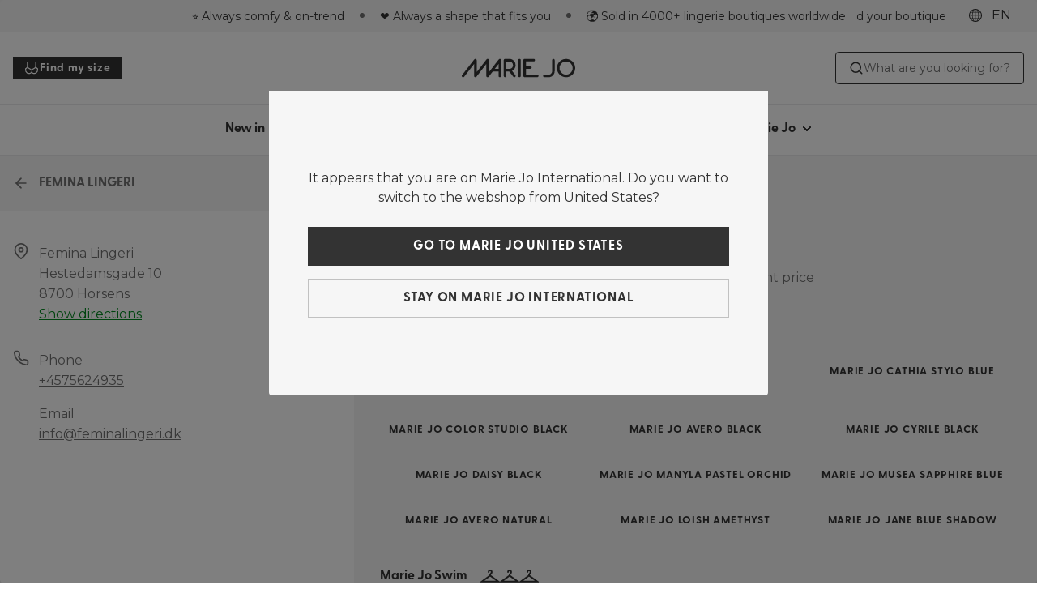

--- FILE ---
content_type: text/html; charset=utf-8
request_url: https://www.mariejo.com/international/stores/horsens-femina-lingeri-30000000015000
body_size: 108314
content:
<!DOCTYPE html><html data-website-version="3.55.0" lang="en"><head><meta charSet="utf-8"/><script id="dy-consent">
                            window.DY = window.DY || {};
                            DY.userActiveConsent = { accepted: false };
                            DY.recommendationContext = { type: 'OTHER', lng: 'en_US' };
                        </script><link rel="preconnect" href="https://cookie-cdn.cookiepro.com" crossorigin=""/><link rel="preconnect" href="https://cookie-cdn.cookiepro.com"/><link rel="preconnect" href="https://geolocation.onetrust.com"/><link rel="preconnect" href="https://20MYLN4BDK-dsn.algolia.net" crossorigin=""/><link rel="preconnect" href="https://20MYLN4BDK-dsn.algolia.net"/><link rel="preconnect" href="//cdn-eu.dynamicyield.com"/><link rel="preconnect" href="//st-eu.dynamicyield.com"/><link rel="preconnect" href="//rcom-eu.dynamicyield.com"/><link rel="dns-prefetch" href="//cdn-eu.dynamicyield.com"/><link rel="dns-prefetch" href="//st-eu.dynamicyield.com"/><link rel="dns-prefetch" href="//rcom-eu.dynamicyield.com"/><link rel="apple-touch-icon" sizes="180x180" href="/static/MJ/icons/apple-touch-icon.png"/><link rel="icon" type="image/png" sizes="32x32" href="/static/MJ/icons/favicon-32x32.png"/><link rel="icon" type="image/png" sizes="16x16" href="/static/MJ/icons/favicon-16x16.png"/><link rel="manifest" href="/static/MJ/icons/site.webmanifest"/><link rel="mask-icon" href="/static/MJ/icons/safari-pinned-tab.svg" color="#000"/><meta name="msapplication-TileColor" content="#ffffff"/><meta name="theme-color" content="#ffffff"/><meta name="google-site-verification"/><meta name="google" content="notranslate"/><title>FEMINA LINGERI | Marie Jo International</title><meta name="viewport" content="width=device-width, initial-scale=1"/><meta name="description" content="b2c.stores.meta-description-text"/><link id="canonical" rel="canonical" href="https://www.mariejo.com/international/stores/horsens-femina-lingeri-30000000015000"/><link id="alternate-nl-be" rel="alternate" hrefLang="nl-BE" href="https://www.mariejo.com/nl-be/stores/horsens-femina-lingeri-30000000015000"/><link id="alternate-fr-be" rel="alternate" hrefLang="fr-BE" href="https://www.mariejo.com/fr-be/stores/horsens-femina-lingeri-30000000015000"/><link id="alternate-de-de" rel="alternate" hrefLang="de-DE" href="https://www.mariejo.com/de-de/stores/horsens-femina-lingeri-30000000015000"/><link id="alternate-de-at" rel="alternate" hrefLang="de-AT" href="https://www.mariejo.com/de-at/stores/horsens-femina-lingeri-30000000015000"/><link id="alternate-de-ch" rel="alternate" hrefLang="de-CH" href="https://www.mariejo.com/de-ch/stores/horsens-femina-lingeri-30000000015000"/><link id="alternate-fr-ch" rel="alternate" hrefLang="fr-CH" href="https://www.mariejo.com/fr-ch/stores/horsens-femina-lingeri-30000000015000"/><link id="alternate-fr-fr" rel="alternate" hrefLang="fr-FR" href="https://www.mariejo.com/fr-fr/stores/horsens-femina-lingeri-30000000015000"/><link id="alternate-fr-lu" rel="alternate" hrefLang="fr-LU" href="https://www.mariejo.com/fr-lu/stores/horsens-femina-lingeri-30000000015000"/><link id="alternate-nl-nl" rel="alternate" hrefLang="nl-NL" href="https://www.mariejo.com/nl-nl/stores/horsens-femina-lingeri-30000000015000"/><link id="alternate-en-gb" rel="alternate" hrefLang="en-GB" href="https://www.mariejo.com/en-gb/stores/horsens-femina-lingeri-30000000015000"/><link id="alternate-en-us" rel="alternate" hrefLang="en-US" href="https://www.mariejo.com/en-us/stores/horsens-femina-lingeri-30000000015000"/><link id="alternate-sv-se" rel="alternate" hrefLang="sv-SE" href="https://www.mariejo.com/sv-se/stores/horsens-femina-lingeri-30000000015000"/><link id="alternate-en" rel="alternate" hrefLang="en" href="https://www.mariejo.com/en/stores/horsens-femina-lingeri-30000000015000"/><link id="alternate-en-fi" rel="alternate" hrefLang="en-FI" href="https://www.mariejo.com/en-fi/stores/horsens-femina-lingeri-30000000015000"/><link id="alternate-international" rel="alternate" hrefLang="x-default" href="https://www.mariejo.com/international/stores/horsens-femina-lingeri-30000000015000"/><link id="alternate-es-es" rel="alternate" hrefLang="es-ES" href="https://www.mariejo.com/es-es/stores/horsens-femina-lingeri-30000000015000"/><link id="alternate-it-it" rel="alternate" hrefLang="it-IT" href="https://www.mariejo.com/it-it/stores/horsens-femina-lingeri-30000000015000"/><link id="alternate-en-pl" rel="alternate" hrefLang="en-PL" href="https://www.mariejo.com/en-pl/stores/horsens-femina-lingeri-30000000015000"/><link id="alternate-da-dk" rel="alternate" hrefLang="da-DK" href="https://www.mariejo.com/da-dk/stores/horsens-femina-lingeri-30000000015000"/><link id="alternate-en-ca" rel="alternate" hrefLang="en-CA" href="https://www.mariejo.com/en-ca/stores/horsens-femina-lingeri-30000000015000"/><link id="alternate-fr-ca" rel="alternate" hrefLang="fr-CA" href="https://www.mariejo.com/fr-ca/stores/horsens-femina-lingeri-30000000015000"/><link id="alternate-en-pt" rel="alternate" hrefLang="en-PT" href="https://www.mariejo.com/en-pt/stores/horsens-femina-lingeri-30000000015000"/><meta property="og:title" content="FEMINA LINGERI | Marie Jo International"/><meta property="og:description" content="b2c.stores.meta-description-text"/><meta property="og:type" content="website"/><meta property="og:url" content="https://www.mariejo.com/international/stores/horsens-femina-lingeri-30000000015000"/><meta property="og:image" content="https://images.ctfassets.net/3zzevkhc8io9/1O2IVLjrWfqRKPCYja5I89/524fa4b645cade1acdea462287d4947d/ca_0200410_IYP_0500415_2.jpg"/><meta property="og:locale" content="international"/><meta property="og:site_name" content="Marie Jo"/><link rel="preconnect" href="https://cdn.getdalton.com"/><link rel="preconnect" href="https://track.getdalton.com"/><script type="text/javascript">
          (function(d,a,l,t,o,n) {
            if (d.getElementById(t)) return;
            var js = d.createElement(a);
            js.id = t;
            js.async = false;
            js.src = &#x27;https://cdn.getdalton.com/&#x27; + o + &#x27;.min.js?customer_id=&#x27; + o;
            d.getElementsByTagName(l)[0].appendChild(js);
          })(document, &#x27;script&#x27;, &#x27;head&#x27;, &#x27;dalton-sdk&#x27;, 5872424440285, 1);
          </script><meta name="next-head-count" content="59"/><link rel="preconnect" href="https://use.typekit.net" crossorigin /><link data-next-font="" rel="preconnect" href="/" crossorigin="anonymous"/><link rel="preload" href="/_next/static/css/f6f9545a0ef09e86.css" as="style"/><link rel="stylesheet" href="/_next/static/css/f6f9545a0ef09e86.css" data-n-g=""/><link rel="preload" href="/_next/static/css/124afd0b93b463b1.css" as="style"/><link rel="stylesheet" href="/_next/static/css/124afd0b93b463b1.css"/><link rel="preload" href="/_next/static/css/f2a0f45b3b669e51.css" as="style"/><link rel="stylesheet" href="/_next/static/css/f2a0f45b3b669e51.css"/><link rel="preload" href="/_next/static/css/4b8752b158fea0c0.css" as="style"/><link rel="stylesheet" href="/_next/static/css/4b8752b158fea0c0.css"/><noscript data-n-css=""></noscript><script defer="" nomodule="" src="/_next/static/chunks/polyfills-42372ed130431b0a.js"></script><script defer="" src="/_next/static/chunks/4165.722d6b31847354a1.js"></script><script defer="" src="/_next/static/chunks/7496.bc159d48a0de220a.js"></script><script defer="" src="/_next/static/chunks/1685.b08eeee342812f2f.js"></script><script defer="" src="/_next/static/chunks/8665.145cae3ab60a78cb.js"></script><script defer="" src="/_next/static/chunks/8142.49134a100576281c.js"></script><script defer="" src="/_next/static/chunks/4414.6590a1da8ced230d.js"></script><script defer="" src="/_next/static/chunks/5432.c259e5adf929ede9.js"></script><script defer="" src="/_next/static/chunks/2103.5d007c9ad982513e.js"></script><script defer="" src="/_next/static/chunks/4281-a33ec4c1415c5861.js"></script><script defer="" src="/_next/static/chunks/5518.df892a6980262f6c.js"></script><script defer="" src="/_next/static/chunks/8130.6fc826adf70cd390.js"></script><script defer="" src="/_next/static/chunks/9446.b7bed5600a186578.js"></script><script defer="" src="/_next/static/chunks/8959.89f5b16800f411c1.js"></script><script defer="" src="/_next/static/chunks/3276.ccc0e460262a15eb.js"></script><script defer="" src="/_next/static/chunks/4682.42addffab611653a.js"></script><script defer="" src="/_next/static/chunks/3297.66ae84b4e70d0be0.js"></script><script defer="" src="/_next/static/chunks/5400.15c73c173eac6cdb.js"></script><script defer="" src="/_next/static/chunks/5675-21b69c84075d8e75.js"></script><script defer="" src="/_next/static/chunks/3149-467e99a4da01c719.js"></script><script defer="" src="/_next/static/chunks/3316.c8b9a6dcf1535d8d.js"></script><script defer="" src="/_next/static/chunks/5134.0004ce30dc68b76b.js"></script><script defer="" src="/_next/static/chunks/1856.0d550e3ae772f18d.js"></script><script src="/_next/static/chunks/webpack-c33f5d534e696ac3.js" defer=""></script><script src="/_next/static/chunks/framework-593016a936e5054b.js" defer=""></script><script src="/_next/static/chunks/main-9e5f908e878bfc10.js" defer=""></script><script src="/_next/static/chunks/pages/_app-8c66f0cef8a10ba4.js" defer=""></script><script src="/_next/static/chunks/1033-224c73362a0614ac.js" defer=""></script><script src="/_next/static/chunks/pages/%5Blocale%5D/stores/%5Bslug%5D-a261933e17d6a738.js" defer=""></script><script src="/_next/static/TKjc1AYj9QFNFlj2F8t5H/_buildManifest.js" defer=""></script><script src="/_next/static/TKjc1AYj9QFNFlj2F8t5H/_ssgManifest.js" defer=""></script><style data-styled="" data-styled-version="5.3.11">.bNqEZA{--typography-size:head-30-sm;font-family:greycliff-cf,Helvetica,Arial,sans-serif;font-size:1.25rem;line-height:1.5625rem;font-weight:700;text-transform:none;overflow-wrap:break-word;word-wrap:break-word;color:inherit;text-align:inherit;}/*!sc*/
@media (min-width:768px){.bNqEZA{--typography-size:head-30-md;font-size:1.25rem;line-height:1.5625rem;}}/*!sc*/
@media (min-width:1024px){.bNqEZA{--typography-size:head-30-lg;font-size:1.25rem;line-height:1.5625rem;}}/*!sc*/
@media (min-width:1625px){.bNqEZA{--typography-size:head-30-xl;font-size:1.25rem;line-height:1.5625rem;}}/*!sc*/
.cnGMUv{--typography-size:caption-20-sm;font-family:'__Montserrat_fca8ee','__Montserrat_Fallback_fca8ee',Helvetica,Arial,sans-serif;font-size:0.6875rem;line-height:1.1rem;font-weight:400;text-transform:none;overflow-wrap:break-word;word-wrap:break-word;color:inherit;text-align:inherit;}/*!sc*/
@media (min-width:768px){.cnGMUv{--typography-size:caption-20-md;font-size:0.6875rem;line-height:1.1rem;}}/*!sc*/
@media (min-width:1024px){.cnGMUv{--typography-size:caption-20-lg;font-size:0.6875rem;line-height:1.1rem;}}/*!sc*/
@media (min-width:1625px){.cnGMUv{--typography-size:caption-20-xl;font-size:0.6875rem;line-height:1.1rem;}}/*!sc*/
.hGnKTj{--typography-size:body-20-sm;font-family:'__Montserrat_fca8ee','__Montserrat_Fallback_fca8ee',Helvetica,Arial,sans-serif;font-size:1rem;line-height:1.6rem;font-weight:400;text-transform:none;overflow-wrap:break-word;word-wrap:break-word;color:inherit;text-align:inherit;}/*!sc*/
@media (min-width:768px){.hGnKTj{--typography-size:body-20-md;font-size:1rem;line-height:1.6rem;}}/*!sc*/
@media (min-width:1024px){.hGnKTj{--typography-size:body-20-lg;font-size:1rem;line-height:1.6rem;}}/*!sc*/
@media (min-width:1625px){.hGnKTj{--typography-size:body-20-xl;font-size:1rem;line-height:1.6rem;}}/*!sc*/
.fEWkjc{--typography-size:head-40-sm;font-family:greycliff-cf,Helvetica,Arial,sans-serif;font-size:1.5rem;line-height:1.875rem;font-weight:700;text-transform:none;overflow-wrap:break-word;word-wrap:break-word;color:inherit;text-align:inherit;}/*!sc*/
@media (min-width:768px){.fEWkjc{--typography-size:head-40-md;font-size:1.5rem;line-height:1.875rem;}}/*!sc*/
@media (min-width:1024px){.fEWkjc{--typography-size:head-40-lg;font-size:1.5rem;line-height:1.875rem;}}/*!sc*/
@media (min-width:1625px){.fEWkjc{--typography-size:head-40-xl;font-size:1.5rem;line-height:1.875rem;}}/*!sc*/
.jQGrOg{--typography-size:head-20-sm;font-family:greycliff-cf,Helvetica,Arial,sans-serif;font-size:1rem;line-height:1.25rem;font-weight:700;text-transform:none;overflow-wrap:break-word;word-wrap:break-word;color:inherit;text-align:inherit;}/*!sc*/
@media (min-width:768px){.jQGrOg{--typography-size:head-20-md;font-size:1rem;line-height:1.25rem;}}/*!sc*/
@media (min-width:1024px){.jQGrOg{--typography-size:head-20-lg;font-size:1rem;line-height:1.25rem;}}/*!sc*/
@media (min-width:1625px){.jQGrOg{--typography-size:head-20-xl;font-size:1rem;line-height:1.25rem;}}/*!sc*/
.hNtutX{--typography-size:body-10-sm;font-family:'__Montserrat_fca8ee','__Montserrat_Fallback_fca8ee',Helvetica,Arial,sans-serif;font-size:0.875rem;line-height:1.4000000000000001rem;font-weight:400;text-transform:none;overflow-wrap:break-word;word-wrap:break-word;color:inherit;text-align:inherit;}/*!sc*/
@media (min-width:768px){.hNtutX{--typography-size:body-10-md;font-size:0.875rem;line-height:1.4000000000000001rem;}}/*!sc*/
@media (min-width:1024px){.hNtutX{--typography-size:body-10-lg;font-size:0.875rem;line-height:1.4000000000000001rem;}}/*!sc*/
@media (min-width:1625px){.hNtutX{--typography-size:body-10-xl;font-size:0.875rem;line-height:1.4000000000000001rem;}}/*!sc*/
data-styled.g3[id="sc-69a234a8-0"]{content:"bNqEZA,cnGMUv,hGnKTj,fEWkjc,jQGrOg,hNtutX,"}/*!sc*/
html,body,div,span,applet,object,iframe,h1,h2,h3,h4,h5,h6,p,blockquote,pre,a,abbr,acronym,address,big,cite,code,del,dfn,em,img,ins,kbd,q,s,samp,small,strike,strong,sub,sup,tt,var,b,u,i,center,dl,dt,dd,menu,ol,ul,li,fieldset,form,label,legend,table,caption,tbody,tfoot,thead,tr,th,td,article,aside,canvas,details,embed,figure,figcaption,footer,header,hgroup,main,menu,nav,output,ruby,section,summary,time,mark,audio,video{margin:0;padding:0;border:0;font-size:100%;font:inherit;vertical-align:baseline;}/*!sc*/
article,aside,details,figcaption,figure,footer,header,hgroup,main,menu,nav,section{display:block;}/*!sc*/
*[hidden]{display:none;}/*!sc*/
body{line-height:1;}/*!sc*/
menu,ol,ul{list-style:none;}/*!sc*/
blockquote,q{quotes:none;}/*!sc*/
blockquote:before,blockquote:after,q:before,q:after{content:'';content:none;}/*!sc*/
table{border-collapse:collapse;border-spacing:0;}/*!sc*/
*{box-sizing:border-box;font-synthesis:none;text-rendering:geometricPrecision;-webkit-font-smoothing:antialiased;-moz-osx-font-smoothing:grayscale;}/*!sc*/
html{font-family:'__Montserrat_fca8ee','__Montserrat_Fallback_fca8ee',Helvetica,Arial,sans-serif;color:#333333;}/*!sc*/
button{color:inherit;background:none;border:none;padding:0;}/*!sc*/
button,a{cursor:pointer;}/*!sc*/
a{color:inherit;}/*!sc*/
.react-datepicker-wrapper{width:100% !important;display:block !important;}/*!sc*/
.react-datepicker__input-container{width:100% !important;display:block !important;}/*!sc*/
.react-datepicker-popper{z-index:2 !important;left:0 !important;}/*!sc*/
.react-datepicker__triangle{left:50% !important;}/*!sc*/
.headroom{top:0;left:0;right:0;z-index:1;}/*!sc*/
.headroom--unfixed{position:relative;-webkit-transform:translateY(0);-ms-transform:translateY(0);transform:translateY(0);}/*!sc*/
.headroom--scrolled{-webkit-transition:-webkit-transform 200ms ease-in-out;-webkit-transition:transform 200ms ease-in-out;transition:transform 200ms ease-in-out;}/*!sc*/
.headroom--unpinned{position:fixed;-webkit-transform:translateY(-100%);-ms-transform:translateY(-100%);transform:translateY(-100%);}/*!sc*/
.headroom--pinned{position:fixed;-webkit-transform:translateY(0%);-ms-transform:translateY(0%);transform:translateY(0%);}/*!sc*/
#nprogress .bar{background:#CD9F81;}/*!sc*/
#nprogress .peg{box-shadow:0 0 10px #CD9F81,0 0 5px #CD9F81;}/*!sc*/
:root{--toastify-color-success:#6DCB9F;--toastify-color-success-light:#EDF9F4;--toastify-color-warning:#FFE57A;--toastify-color-warning-light:#FFFCEF;--toastify-color-error:#C33729;--toastify-color-error-light:#FBEBE9;--toastify-font-family:greycliff-cf,Helvetica,Arial,sans-serif;--toastify-toast-width:365px;}/*!sc*/
.b2c-toast{position:relative;font-family:'__Montserrat_fca8ee','__Montserrat_Fallback_fca8ee',Helvetica,Arial,sans-serif;color:#333333;font-size:12px;border-radius:inherit;padding-right:50px;line-height:21px;}/*!sc*/
.b2c-toast a,.b2c-toast a:visited,.b2c-toast a:hover{font-size:14px;color:#333333;}/*!sc*/
.b2c-toast--success{background-color:var(--toastify-color-success-light);}/*!sc*/
.b2c-toast--error{background-color:var(--toastify-color-error-light);}/*!sc*/
.b2c-toast--warning{background-color:var(--toastify-color-warning-light);}/*!sc*/
.font-primary{font-family:'__Montserrat_fca8ee','__Montserrat_Fallback_fca8ee',Helvetica,Arial,sans-serif;}/*!sc*/
.font-secondary{font-family:greycliff-cf,Helvetica,Arial,sans-serif;}/*!sc*/
.font-head-70{--typography-size:head-70-sm;font-family:greycliff-cf,Helvetica,Arial,sans-serif;font-size:2.5rem;line-height:3.125rem;font-weight:700;text-transform:none;overflow-wrap:break-word;word-wrap:break-word;}/*!sc*/
@media (min-width:768px){.font-head-70{--typography-size:head-70-md;font-size:3.5rem;line-height:4.375rem;}}/*!sc*/
@media (min-width:1024px){.font-head-70{--typography-size:head-70-lg;font-size:3.5rem;line-height:4.375rem;}}/*!sc*/
@media (min-width:1625px){.font-head-70{--typography-size:head-70-xl;font-size:3.5rem;line-height:4.375rem;}}/*!sc*/
.font-head-60{--typography-size:head-60-sm;font-family:greycliff-cf,Helvetica,Arial,sans-serif;font-size:1.75rem;line-height:2.1875rem;font-weight:700;text-transform:none;overflow-wrap:break-word;word-wrap:break-word;}/*!sc*/
@media (min-width:768px){.font-head-60{--typography-size:head-60-md;font-size:2rem;line-height:2.5rem;}}/*!sc*/
@media (min-width:1024px){.font-head-60{--typography-size:head-60-lg;font-size:2.25rem;line-height:2.8125rem;}}/*!sc*/
@media (min-width:1625px){.font-head-60{--typography-size:head-60-xl;font-size:2.5rem;line-height:3.125rem;}}/*!sc*/
.font-head-50{--typography-size:head-50-sm;font-family:greycliff-cf,Helvetica,Arial,sans-serif;font-size:1.75rem;line-height:2.1875rem;font-weight:700;text-transform:none;overflow-wrap:break-word;word-wrap:break-word;}/*!sc*/
@media (min-width:768px){.font-head-50{--typography-size:head-50-md;font-size:1.75rem;line-height:2.1875rem;}}/*!sc*/
@media (min-width:1024px){.font-head-50{--typography-size:head-50-lg;font-size:1.75rem;line-height:2.1875rem;}}/*!sc*/
@media (min-width:1625px){.font-head-50{--typography-size:head-50-xl;font-size:1.75rem;line-height:2.1875rem;}}/*!sc*/
.font-head-40{--typography-size:head-40-sm;font-family:greycliff-cf,Helvetica,Arial,sans-serif;font-size:1.5rem;line-height:1.875rem;font-weight:700;text-transform:none;overflow-wrap:break-word;word-wrap:break-word;}/*!sc*/
@media (min-width:768px){.font-head-40{--typography-size:head-40-md;font-size:1.5rem;line-height:1.875rem;}}/*!sc*/
@media (min-width:1024px){.font-head-40{--typography-size:head-40-lg;font-size:1.5rem;line-height:1.875rem;}}/*!sc*/
@media (min-width:1625px){.font-head-40{--typography-size:head-40-xl;font-size:1.5rem;line-height:1.875rem;}}/*!sc*/
.font-head-30{--typography-size:head-30-sm;font-family:greycliff-cf,Helvetica,Arial,sans-serif;font-size:1.25rem;line-height:1.5625rem;font-weight:700;text-transform:none;overflow-wrap:break-word;word-wrap:break-word;}/*!sc*/
@media (min-width:768px){.font-head-30{--typography-size:head-30-md;font-size:1.25rem;line-height:1.5625rem;}}/*!sc*/
@media (min-width:1024px){.font-head-30{--typography-size:head-30-lg;font-size:1.25rem;line-height:1.5625rem;}}/*!sc*/
@media (min-width:1625px){.font-head-30{--typography-size:head-30-xl;font-size:1.25rem;line-height:1.5625rem;}}/*!sc*/
.font-head-20{--typography-size:head-20-sm;font-family:greycliff-cf,Helvetica,Arial,sans-serif;font-size:1rem;line-height:1.25rem;font-weight:700;text-transform:none;overflow-wrap:break-word;word-wrap:break-word;}/*!sc*/
@media (min-width:768px){.font-head-20{--typography-size:head-20-md;font-size:1rem;line-height:1.25rem;}}/*!sc*/
@media (min-width:1024px){.font-head-20{--typography-size:head-20-lg;font-size:1rem;line-height:1.25rem;}}/*!sc*/
@media (min-width:1625px){.font-head-20{--typography-size:head-20-xl;font-size:1rem;line-height:1.25rem;}}/*!sc*/
.font-body-60{--typography-size:body-60-sm;font-family:'__Montserrat_fca8ee','__Montserrat_Fallback_fca8ee',Helvetica,Arial,sans-serif;font-size:2rem;line-height:3.2rem;font-weight:400;text-transform:none;overflow-wrap:break-word;word-wrap:break-word;}/*!sc*/
@media (min-width:768px){.font-body-60{--typography-size:body-60-md;font-size:2rem;line-height:3.2rem;}}/*!sc*/
@media (min-width:1024px){.font-body-60{--typography-size:body-60-lg;font-size:2rem;line-height:3.2rem;}}/*!sc*/
@media (min-width:1625px){.font-body-60{--typography-size:body-60-xl;font-size:2rem;line-height:3.2rem;}}/*!sc*/
.font-body-50{--typography-size:body-50-sm;font-family:'__Montserrat_fca8ee','__Montserrat_Fallback_fca8ee',Helvetica,Arial,sans-serif;font-size:1.75rem;line-height:2.8000000000000003rem;font-weight:400;text-transform:none;overflow-wrap:break-word;word-wrap:break-word;}/*!sc*/
@media (min-width:768px){.font-body-50{--typography-size:body-50-md;font-size:1.75rem;line-height:2.8000000000000003rem;}}/*!sc*/
@media (min-width:1024px){.font-body-50{--typography-size:body-50-lg;font-size:1.75rem;line-height:2.8000000000000003rem;}}/*!sc*/
@media (min-width:1625px){.font-body-50{--typography-size:body-50-xl;font-size:1.75rem;line-height:2.8000000000000003rem;}}/*!sc*/
.font-body-40{--typography-size:body-40-sm;font-family:'__Montserrat_fca8ee','__Montserrat_Fallback_fca8ee',Helvetica,Arial,sans-serif;font-size:1.5rem;line-height:2.4000000000000004rem;font-weight:400;text-transform:none;overflow-wrap:break-word;word-wrap:break-word;}/*!sc*/
@media (min-width:768px){.font-body-40{--typography-size:body-40-md;font-size:1.5rem;line-height:2.4000000000000004rem;}}/*!sc*/
@media (min-width:1024px){.font-body-40{--typography-size:body-40-lg;font-size:1.5rem;line-height:2.4000000000000004rem;}}/*!sc*/
@media (min-width:1625px){.font-body-40{--typography-size:body-40-xl;font-size:1.5rem;line-height:2.4000000000000004rem;}}/*!sc*/
.font-body-30{--typography-size:body-30-sm;font-family:'__Montserrat_fca8ee','__Montserrat_Fallback_fca8ee',Helvetica,Arial,sans-serif;font-size:1.25rem;line-height:2rem;font-weight:400;text-transform:none;overflow-wrap:break-word;word-wrap:break-word;}/*!sc*/
@media (min-width:768px){.font-body-30{--typography-size:body-30-md;font-size:1.25rem;line-height:2rem;}}/*!sc*/
@media (min-width:1024px){.font-body-30{--typography-size:body-30-lg;font-size:1.25rem;line-height:2rem;}}/*!sc*/
@media (min-width:1625px){.font-body-30{--typography-size:body-30-xl;font-size:1.25rem;line-height:2rem;}}/*!sc*/
.font-body-20{--typography-size:body-20-sm;font-family:'__Montserrat_fca8ee','__Montserrat_Fallback_fca8ee',Helvetica,Arial,sans-serif;font-size:1rem;line-height:1.6rem;font-weight:400;text-transform:none;overflow-wrap:break-word;word-wrap:break-word;}/*!sc*/
@media (min-width:768px){.font-body-20{--typography-size:body-20-md;font-size:1rem;line-height:1.6rem;}}/*!sc*/
@media (min-width:1024px){.font-body-20{--typography-size:body-20-lg;font-size:1rem;line-height:1.6rem;}}/*!sc*/
@media (min-width:1625px){.font-body-20{--typography-size:body-20-xl;font-size:1rem;line-height:1.6rem;}}/*!sc*/
.font-display-70{--typography-size:display-70-sm;font-family:greycliff-cf,Helvetica,Arial,sans-serif;font-size:2.5rem;line-height:4.25rem;font-weight:600;text-transform:uppercase;-webkit-letter-spacing:0.8px;-moz-letter-spacing:0.8px;-ms-letter-spacing:0.8px;letter-spacing:0.8px;overflow-wrap:break-word;word-wrap:break-word;}/*!sc*/
@media (min-width:768px){.font-display-70{--typography-size:display-70-md;font-size:2.5rem;line-height:4.25rem;}}/*!sc*/
@media (min-width:1024px){.font-display-70{--typography-size:display-70-lg;font-size:2.5rem;line-height:4.25rem;}}/*!sc*/
@media (min-width:1625px){.font-display-70{--typography-size:display-70-xl;font-size:2.5rem;line-height:4.25rem;}}/*!sc*/
.font-display-60{--typography-size:display-60-sm;font-family:greycliff-cf,Helvetica,Arial,sans-serif;font-size:2.5rem;line-height:4.25rem;font-weight:600;text-transform:uppercase;-webkit-letter-spacing:0.8px;-moz-letter-spacing:0.8px;-ms-letter-spacing:0.8px;letter-spacing:0.8px;overflow-wrap:break-word;word-wrap:break-word;}/*!sc*/
@media (min-width:768px){.font-display-60{--typography-size:display-60-md;font-size:2.5rem;line-height:4.25rem;}}/*!sc*/
@media (min-width:1024px){.font-display-60{--typography-size:display-60-lg;font-size:2.5rem;line-height:4.25rem;}}/*!sc*/
@media (min-width:1625px){.font-display-60{--typography-size:display-60-xl;font-size:2.5rem;line-height:4.25rem;}}/*!sc*/
.font-display-50{--typography-size:display-50-sm;font-family:greycliff-cf,Helvetica,Arial,sans-serif;font-size:2rem;line-height:2.55rem;font-weight:600;text-transform:uppercase;-webkit-letter-spacing:0.8px;-moz-letter-spacing:0.8px;-ms-letter-spacing:0.8px;letter-spacing:0.8px;overflow-wrap:break-word;word-wrap:break-word;}/*!sc*/
@media (min-width:768px){.font-display-50{--typography-size:display-50-md;font-size:2rem;line-height:2.55rem;}}/*!sc*/
@media (min-width:1024px){.font-display-50{--typography-size:display-50-lg;font-size:2rem;line-height:2.55rem;}}/*!sc*/
@media (min-width:1625px){.font-display-50{--typography-size:display-50-xl;font-size:2rem;line-height:2.55rem;}}/*!sc*/
.font-display-40{--typography-size:display-40-sm;font-family:greycliff-cf,Helvetica,Arial,sans-serif;font-size:1.5rem;line-height:2.55rem;font-weight:600;text-transform:uppercase;-webkit-letter-spacing:0.8px;-moz-letter-spacing:0.8px;-ms-letter-spacing:0.8px;letter-spacing:0.8px;overflow-wrap:break-word;word-wrap:break-word;}/*!sc*/
@media (min-width:768px){.font-display-40{--typography-size:display-40-md;font-size:1.5rem;line-height:2.55rem;}}/*!sc*/
@media (min-width:1024px){.font-display-40{--typography-size:display-40-lg;font-size:1.5rem;line-height:2.55rem;}}/*!sc*/
@media (min-width:1625px){.font-display-40{--typography-size:display-40-xl;font-size:1.5rem;line-height:2.55rem;}}/*!sc*/
.font-display-30{--typography-size:display-30-sm;font-family:greycliff-cf,Helvetica,Arial,sans-serif;font-size:1rem;line-height:1.25rem;font-weight:600;text-transform:uppercase;-webkit-letter-spacing:0.8px;-moz-letter-spacing:0.8px;-ms-letter-spacing:0.8px;letter-spacing:0.8px;overflow-wrap:break-word;word-wrap:break-word;}/*!sc*/
@media (min-width:768px){.font-display-30{--typography-size:display-30-md;font-size:1rem;line-height:1.25rem;}}/*!sc*/
@media (min-width:1024px){.font-display-30{--typography-size:display-30-lg;font-size:1rem;line-height:1.25rem;}}/*!sc*/
@media (min-width:1625px){.font-display-30{--typography-size:display-30-xl;font-size:1rem;line-height:1.25rem;}}/*!sc*/
.font-display-20{--typography-size:display-20-sm;font-family:greycliff-cf,Helvetica,Arial,sans-serif;font-size:0.8125rem;line-height:1.015625rem;font-weight:600;text-transform:uppercase;-webkit-letter-spacing:0.8px;-moz-letter-spacing:0.8px;-ms-letter-spacing:0.8px;letter-spacing:0.8px;overflow-wrap:break-word;word-wrap:break-word;}/*!sc*/
@media (min-width:768px){.font-display-20{--typography-size:display-20-md;font-size:0.8125rem;line-height:1.015625rem;}}/*!sc*/
@media (min-width:1024px){.font-display-20{--typography-size:display-20-lg;font-size:0.8125rem;line-height:1.015625rem;}}/*!sc*/
@media (min-width:1625px){.font-display-20{--typography-size:display-20-xl;font-size:0.8125rem;line-height:1.015625rem;}}/*!sc*/
:root{--color-primaryDark-tint100:#008A1E;--color-primaryDark-tint50:#008A1E;--color-primaryDark-tint40:#008A1E;--color-primaryDark-tint30:#008A1E;--color-primaryDark-tint20:#008A1E;--color-primaryDark-tint10:#008A1E;--color-primaryBase-tint100:#3EBF24;--color-primaryBase-tint50:#3EBF24;--color-primaryBase-tint40:#3EBF24;--color-primaryBase-tint30:#3EBF24;--color-primaryBase-tint20:#3EBF24;--color-primaryBase-tint10:#3EBF24;--color-primaryLight-tint100:#3EBF24;--color-primaryLight-tint50:#3EBF24;--color-primaryLight-tint40:#3EBF24;--color-primaryLight-tint30:#3EBF24;--color-primaryLight-tint20:#3EBF24;--color-primaryLight-tint10:#3EBF24;--color-secondaryDark-tint100:#EAEAE9;--color-secondaryDark-tint50:#EAEAE9;--color-secondaryDark-tint40:#EAEAE9;--color-secondaryDark-tint30:#EAEAE9;--color-secondaryDark-tint20:#EAEAE9;--color-secondaryDark-tint10:#EAEAE9;--color-secondaryBase-tint100:#f6f6f6;--color-secondaryBase-tint50:#f6f6f6;--color-secondaryBase-tint40:#f6f6f6;--color-secondaryBase-tint30:#f6f6f6;--color-secondaryBase-tint20:#f6f6f6;--color-secondaryBase-tint10:#f6f6f6;--color-secondaryLight-tint100:#f6f6f6;--color-secondaryLight-tint50:#f6f6f6;--color-secondaryLight-tint40:#f6f6f6;--color-secondaryLight-tint30:#f6f6f6;--color-secondaryLight-tint20:#f6f6f6;--color-secondaryLight-tint10:#f6f6f6;--color-shades-tint100:#333333;--color-shades-tint90:#5A5A5A;--color-shades-tint80:#707070;--color-shades-tint60:#A0A0A0;--color-shades-tint50:#C1C1C1;--color-shades-tint40:#C9C6C6;--color-shades-tint20:#EAEAEB;--color-shades-tint0:#FFFFFF;--color-states-success:#6DCB9F;--color-states-successLight:#EDF9F4;--color-states-warning:#FFE57A;--color-states-warningLight:#FFFCEF;--color-states-error:#C33729;--color-states-errorLight:#FBEBE9;--color-discount-tint100:#EA1A0D;--color-discount-tint50:#C4150A;--color-wishList-heartFillColor:#D50037;--color-icons-stars:#E7C138;}/*!sc*/
.skip-link{position:absolute;z-index:999;background:#000;color:#fff;padding:8px 12px;font-size:16px;-webkit-transform:translateX(-200%);-ms-transform:translateX(-200%);transform:translateX(-200%);}/*!sc*/
.skip-link:focus{-webkit-transform:translateX(0);-ms-transform:translateX(0);transform:translateX(0);}/*!sc*/
data-styled.g7[id="sc-global-csIhUQ1"]{content:"sc-global-csIhUQ1,"}/*!sc*/
.jQfejL{position:relative;width:100%;max-width:1600px;padding:0 16px;margin:0 auto;}/*!sc*/
@media (min-width:1625px){.jQfejL{padding-left:0;padding-right:0;}}/*!sc*/
data-styled.g38[id="sc-583da7b6-0"]{content:"jQfejL,"}/*!sc*/
.dlzCst{-webkit-text-decoration:none;text-decoration:none;--button-variant:black;background-color:transparent;border-width:0;font-family:inherit;font-size:inherit;font-style:inherit;font-weight:inherit;line-height:inherit;-webkit-text-decoration:none;text-decoration:none;padding:0;display:-webkit-inline-box;display:-webkit-inline-flex;display:-ms-inline-flexbox;display:inline-flex;-webkit-box-pack:center;-webkit-justify-content:center;-ms-flex-pack:center;justify-content:center;-webkit-align-items:center;-webkit-box-align:center;-ms-flex-align:center;align-items:center;--typography-size:button-20-sm;font-family:greycliff-cf,Helvetica,Arial,sans-serif;font-size:1rem;line-height:1.5rem;font-weight:600;text-transform:none;-webkit-letter-spacing:0.8px;-moz-letter-spacing:0.8px;-ms-letter-spacing:0.8px;letter-spacing:0.8px;overflow-wrap:break-word;word-wrap:break-word;font-weight:700;-webkit-transition:all .3s ease;transition:all .3s ease;min-height:48px;background-color:#333333;padding:4px 24px;color:#FFFFFF;text-transform:uppercase;width:100%;}/*!sc*/
.dlzCst span{display:-webkit-inline-box;display:-webkit-inline-flex;display:-ms-inline-flexbox;display:inline-flex;-webkit-box-pack:center;-webkit-justify-content:center;-ms-flex-pack:center;justify-content:center;-webkit-align-items:center;-webkit-box-align:center;-ms-flex-align:center;align-items:center;}/*!sc*/
@media (min-width:768px){.dlzCst{--typography-size:button-20-md;font-size:1rem;line-height:1.5rem;-webkit-letter-spacing:0.8px;-moz-letter-spacing:0.8px;-ms-letter-spacing:0.8px;letter-spacing:0.8px;}}/*!sc*/
@media (min-width:1024px){.dlzCst{--typography-size:button-20-lg;font-size:1rem;line-height:1.5rem;-webkit-letter-spacing:0.8px;-moz-letter-spacing:0.8px;-ms-letter-spacing:0.8px;letter-spacing:0.8px;}}/*!sc*/
@media (min-width:1625px){.dlzCst{--typography-size:button-20-xl;font-size:1rem;line-height:1.5rem;-webkit-letter-spacing:0.8px;-moz-letter-spacing:0.8px;-ms-letter-spacing:0.8px;letter-spacing:0.8px;}}/*!sc*/
@media (min-width:768px){}/*!sc*/
@media (min-width:1024px){}/*!sc*/
@media (min-width:1625px){}/*!sc*/
.dlzCst:hover{-webkit-transform:scale(0.98);-ms-transform:scale(0.98);transform:scale(0.98);background-color:#5A5A5A;}/*!sc*/
.dlzCst:disabled{background-color:#EAEAEB;color:#C1C1C1;}/*!sc*/
.dlzCst:hover{-webkit-transform:none;-ms-transform:none;transform:none;}/*!sc*/
data-styled.g86[id="sc-d6adf07e-2"]{content:"dlzCst,"}/*!sc*/
.fqYQBZ{position:relative;left:auto;-webkit-transform:none;-ms-transform:none;transform:none;}/*!sc*/
data-styled.g115[id="sc-ba6267f2-0"]{content:"fqYQBZ,"}/*!sc*/
.ktvGzU{text-align:center;-webkit-text-decoration:none;text-decoration:none;}/*!sc*/
.ktvGzU svg{display:block;color:#333333;-webkit-transition:all 0.3s ease-out;transition:all 0.3s ease-out;-webkit-transition-property:color;transition-property:color;}/*!sc*/
@media (min-width:768px){.ktvGzU svg{width:80px;}}/*!sc*/
@media (min-width:1024px){.ktvGzU svg{height:24px;}}/*!sc*/
.ktvGzU svg.light{color:#FFFFFF;}/*!sc*/
.gGcxgv{text-align:center;-webkit-text-decoration:none;text-decoration:none;}/*!sc*/
.gGcxgv svg{display:block;color:#333333;-webkit-transition:all 0.3s ease-out;transition:all 0.3s ease-out;-webkit-transition-property:color;transition-property:color;}/*!sc*/
@media (min-width:768px){.gGcxgv svg{width:140px;}}/*!sc*/
@media (min-width:1024px){.gGcxgv svg{height:40px;}}/*!sc*/
.gGcxgv svg.light{color:#FFFFFF;}/*!sc*/
data-styled.g116[id="sc-ba6267f2-1"]{content:"ktvGzU,gGcxgv,"}/*!sc*/
.AEawz{display:-webkit-box;display:-webkit-flex;display:-ms-flexbox;display:flex;position:relative;width:100%;height:auto;}/*!sc*/
data-styled.g137[id="sc-73038af5-0"]{content:"AEawz,"}/*!sc*/
#size-0{position:relative;z-index:500;}/*!sc*/
#notify-1{position:relative;z-index:501;}/*!sc*/
#shopping-bag-2{position:relative;z-index:502;}/*!sc*/
data-styled.g258[id="sc-global-kHLnEN1"]{content:"sc-global-kHLnEN1,"}/*!sc*/
.bDkXtM{background:#f6f6f6;padding:64px 32px;}/*!sc*/
data-styled.g534[id="sc-bd8c1395-0"]{content:"bDkXtM,"}/*!sc*/
.cPbUpf{max-width:1240px;margin:0 auto;padding:0;}/*!sc*/
data-styled.g535[id="sc-bd8c1395-1"]{content:"cPbUpf,"}/*!sc*/
.VRNJx{margin-bottom:40px;}/*!sc*/
data-styled.g536[id="sc-bd8c1395-2"]{content:"VRNJx,"}/*!sc*/
.fsRsql{display:grid;grid-template-columns:1fr 1fr;grid-gap:24px;}/*!sc*/
@media (min-width:1024px){.fsRsql{grid-template-columns:1fr 1fr 1fr 1fr;}}/*!sc*/
data-styled.g537[id="sc-bd8c1395-3"]{content:"fsRsql,"}/*!sc*/
.lfjrvc{position:fixed;top:0;left:0;right:0;z-index:800;}/*!sc*/
data-styled.g543[id="sc-9026b4eb-0"]{content:"lfjrvc,"}/*!sc*/
.REkgU{overflow-x:clip;}/*!sc*/
data-styled.g546[id="sc-9e1f750b-0"]{content:"REkgU,"}/*!sc*/
.bvfIsY{display:block;}/*!sc*/
@media (min-width:1200px){.bvfIsY{display:none;}}/*!sc*/
data-styled.g591[id="sc-9d8ee94a-0"]{content:"bvfIsY,"}/*!sc*/
.bOryzN{display:none;}/*!sc*/
@media (min-width:1200px){.bOryzN{display:block;}}/*!sc*/
data-styled.g592[id="sc-9d8ee94a-1"]{content:"bOryzN,"}/*!sc*/
.uIDFy{display:-webkit-box;display:-webkit-flex;display:-ms-flexbox;display:flex;-webkit-align-items:center;-webkit-box-align:center;-ms-flex-align:center;align-items:center;}/*!sc*/
.jWuBEK{margin-left:auto;-webkit-box-pack:end;-webkit-justify-content:flex-end;-ms-flex-pack:end;justify-content:flex-end;display:-webkit-box;display:-webkit-flex;display:-ms-flexbox;display:flex;-webkit-align-items:center;-webkit-box-align:center;-ms-flex-align:center;align-items:center;}/*!sc*/
data-styled.g690[id="sc-e7b5d4cc-0"]{content:"uIDFy,jWuBEK,"}/*!sc*/
.jbuWtl{position:static;display:-webkit-box;display:-webkit-flex;display:-ms-flexbox;display:flex;-webkit-box-pack:center;-webkit-justify-content:center;-ms-flex-pack:center;justify-content:center;-webkit-flex-wrap:wrap;-ms-flex-wrap:wrap;flex-wrap:wrap;padding:0;background:#f6f6f6;z-index:1;}/*!sc*/
@media (min-width:768px){.jbuWtl{position:relative;-webkit-flex-wrap:nowrap;-ms-flex-wrap:nowrap;flex-wrap:nowrap;}}/*!sc*/
data-styled.g759[id="sc-d5446d73-1"]{content:"jbuWtl,"}/*!sc*/
.flNBkM{position:relative;min-height:36px;background:#f6f6f6;overflow:hidden;z-index:999;}/*!sc*/
data-styled.g760[id="sc-d5446d73-2"]{content:"flNBkM,"}/*!sc*/
.ktynLo{display:-webkit-box;display:-webkit-flex;display:-ms-flexbox;display:flex;width:100%;-webkit-flex-wrap:wrap;-ms-flex-wrap:wrap;flex-wrap:wrap;-webkit-align-items:center;-webkit-box-align:center;-ms-flex-align:center;align-items:center;-webkit-box-pack:center;-webkit-justify-content:center;-ms-flex-pack:center;justify-content:center;padding:8px 12px;color:#333333;-webkit-text-decoration:none;text-decoration:none;border-top:1px solid #fff;cursor:pointer;-webkit-transition:all 0.3s ease-out;transition:all 0.3s ease-out;-webkit-transition-property:color,background;transition-property:color,background;}/*!sc*/
@media (min-width:768px){.ktynLo{width:auto;-webkit-flex-wrap:nowrap;-ms-flex-wrap:nowrap;flex-wrap:nowrap;border:none;}}/*!sc*/
.ktynLo svg{width:24px;height:24px;padding:0;margin-right:8px;background:transparent;border-radius:50%;color:#333333;fill:#333333;}/*!sc*/
.ktynLo:hover{color:#333333;background:#f6f6f6;}/*!sc*/
@media (min-width:768px){.ktynLo:hover{color:inherit;background:inherit;}}/*!sc*/
@media (min-width:768px){.ktynLo:hover > div > div:after,.ktynLo:hover:after{width:100%;opacity:1;}}/*!sc*/
data-styled.g764[id="sc-30b50ad0-0"]{content:"ktynLo,"}/*!sc*/
.hvbrBE{text-align:center;}/*!sc*/
@media (min-width:768px){.hvbrBE{text-align:left;}}/*!sc*/
data-styled.g765[id="sc-30b50ad0-1"]{content:"hvbrBE,"}/*!sc*/
.bcPqSH{display:inline-block;color:#333333;--typography-size:body-10-sm;font-family:'__Montserrat_fca8ee','__Montserrat_Fallback_fca8ee',Helvetica,Arial,sans-serif;font-size:0.875rem;line-height:1.4000000000000001rem;font-weight:400;text-transform:none;overflow-wrap:break-word;word-wrap:break-word;color:#333333;-webkit-transition:all 0.3s ease-out;transition:all 0.3s ease-out;-webkit-transition-property:color;transition-property:color;}/*!sc*/
@media (min-width:768px){.bcPqSH{--typography-size:body-10-md;font-size:0.875rem;line-height:1.4000000000000001rem;}}/*!sc*/
@media (min-width:1024px){.bcPqSH{--typography-size:body-10-lg;font-size:0.875rem;line-height:1.4000000000000001rem;}}/*!sc*/
@media (min-width:1625px){.bcPqSH{--typography-size:body-10-xl;font-size:0.875rem;line-height:1.4000000000000001rem;}}/*!sc*/
@media (min-width:768px){.bcPqSH{position:relative;}.bcPqSH:after{-webkit-transition:width 0.2s ease,opacity 0.3s ease;transition:width 0.2s ease,opacity 0.3s ease;background-color:#333333;position:absolute;content:'';height:1px;left:0px;bottom:0px;width:0;opacity:0;}}/*!sc*/
data-styled.g766[id="sc-30b50ad0-2"]{content:"bcPqSH,"}/*!sc*/
.QTIba{height:36px;width:20px;-webkit-align-items:center;-webkit-box-align:center;-ms-flex-align:center;align-items:center;-webkit-box-pack:center;-webkit-justify-content:center;-ms-flex-pack:center;justify-content:center;display:none;}/*!sc*/
@media (min-width:768px){.QTIba{display:-webkit-box;display:-webkit-flex;display:-ms-flexbox;display:flex;}}/*!sc*/
data-styled.g767[id="sc-33a49b58-0"]{content:"QTIba,"}/*!sc*/
.jkdMkm{width:6px;height:6px;border-radius:50%;background-color:#707070;-webkit-transition:all 0.3s ease-out;transition:all 0.3s ease-out;-webkit-transition-property:background-color;transition-property:background-color;}/*!sc*/
data-styled.g768[id="sc-33a49b58-1"]{content:"jkdMkm,"}/*!sc*/
.fyabKi{position:absolute;width:100%;-webkit-transition:opacity 0.5s ease 0.5s;transition:opacity 0.5s ease 0.5s;z-index:9;opacity:1;}/*!sc*/
@media (min-width:768px){.fyabKi{width:-webkit-fit-content;width:-moz-fit-content;width:fit-content;position:relative;display:-webkit-box;display:-webkit-flex;display:-ms-flexbox;display:flex;opacity:1;z-index:6;-webkit-align-items:center;-webkit-box-align:center;-ms-flex-align:center;align-items:center;-webkit-box-pack:center;-webkit-justify-content:center;-ms-flex-pack:center;justify-content:center;}}/*!sc*/
.fxZYWg{position:absolute;width:100%;-webkit-transition:opacity 0.5s ease 0.5s;transition:opacity 0.5s ease 0.5s;z-index:6;opacity:0;}/*!sc*/
@media (min-width:768px){.fxZYWg{width:-webkit-fit-content;width:-moz-fit-content;width:fit-content;position:relative;display:-webkit-box;display:-webkit-flex;display:-ms-flexbox;display:flex;opacity:1;z-index:6;-webkit-align-items:center;-webkit-box-align:center;-ms-flex-align:center;align-items:center;-webkit-box-pack:center;-webkit-justify-content:center;-ms-flex-pack:center;justify-content:center;}}/*!sc*/
data-styled.g769[id="sc-33a49b58-2"]{content:"fyabKi,fxZYWg,"}/*!sc*/
.LIyvJ a{display:block;padding:8px;}/*!sc*/
data-styled.g777[id="sc-305221d4-0"]{content:"LIyvJ,"}/*!sc*/
.kUOPak{position:absolute;top:0;bottom:0;right:0;left:0;display:-webkit-box;display:-webkit-flex;display:-ms-flexbox;display:flex;-webkit-box-pack:center;-webkit-justify-content:center;-ms-flex-pack:center;justify-content:center;-webkit-align-items:center;-webkit-box-align:center;-ms-flex-align:center;align-items:center;pointer-events:none;}/*!sc*/
.kUOPak > *{pointer-events:all;}/*!sc*/
data-styled.g778[id="sc-305221d4-1"]{content:"kUOPak,"}/*!sc*/
.hWlXHJ{display:-webkit-box;display:-webkit-flex;display:-ms-flexbox;display:flex;-webkit-flex-direction:column;-ms-flex-direction:column;flex-direction:column;-webkit-align-items:center;-webkit-box-align:center;-ms-flex-align:center;align-items:center;-webkit-box-pack:center;-webkit-justify-content:center;-ms-flex-pack:center;justify-content:center;border:none;background:none;-webkit-text-decoration:none;text-decoration:none;cursor:pointer;width:44px;height:44px;padding:0;color:currentColor;}/*!sc*/
.hWlXHJ:visited{color:inherit;}/*!sc*/
.hWlXHJ:last-child{margin-right:0;}/*!sc*/
.hWlXHJ:hover .sc-305221d4-2{color:#333333;}/*!sc*/
data-styled.g780[id="sc-305221d4-3"]{content:"hWlXHJ,"}/*!sc*/
.fNivbM{border-top:none;border-right:none;border-left:none;background:inherit;width:100%;color:#333333;}/*!sc*/
data-styled.g783[id="sc-44fd05d8-0"]{content:"fNivbM,"}/*!sc*/
.hTIAhC{-webkit-text-decoration:none;text-decoration:none;font-size:13px;color:#333333;}/*!sc*/
data-styled.g784[id="sc-44fd05d8-1"]{content:"hTIAhC,"}/*!sc*/
.jAEKlL{background:#FFFFFF;}/*!sc*/
data-styled.g785[id="sc-582a4846-0"]{content:"jAEKlL,"}/*!sc*/
.lbEHxU{--typography-size:head-20-sm;font-family:greycliff-cf,Helvetica,Arial,sans-serif;font-size:1rem;line-height:1.25rem;font-weight:700;text-transform:none;overflow-wrap:break-word;word-wrap:break-word;display:-webkit-box;display:-webkit-flex;display:-ms-flexbox;display:flex;-webkit-box-pack:justify;-webkit-justify-content:space-between;-ms-flex-pack:justify;justify-content:space-between;-webkit-align-items:center;-webkit-box-align:center;-ms-flex-align:center;align-items:center;padding:16px;border:none;box-shadow:0 1px 0 #EAEAEB;cursor:pointer;text-transform:uppercase;font-weight:500;}/*!sc*/
@media (min-width:768px){.lbEHxU{--typography-size:head-20-md;font-size:1rem;line-height:1.25rem;}}/*!sc*/
@media (min-width:1024px){.lbEHxU{--typography-size:head-20-lg;font-size:1rem;line-height:1.25rem;}}/*!sc*/
@media (min-width:1625px){.lbEHxU{--typography-size:head-20-xl;font-size:1rem;line-height:1.25rem;}}/*!sc*/
data-styled.g786[id="sc-582a4846-1"]{content:"lbEHxU,"}/*!sc*/
.kuomGm{display:-webkit-box;display:-webkit-flex;display:-ms-flexbox;display:flex;-webkit-align-items:center;-webkit-box-align:center;-ms-flex-align:center;align-items:center;gap:12px;}/*!sc*/
data-styled.g788[id="sc-582a4846-3"]{content:"kuomGm,"}/*!sc*/
.ReMXv{background:#f6f6f6;border-bottom:1px solid #EAEAEB;padding:12px;}/*!sc*/
data-styled.g789[id="sc-1db54681-0"]{content:"ReMXv,"}/*!sc*/
.hciQPL{--typography-size:button-10-sm;font-family:greycliff-cf,Helvetica,Arial,sans-serif;font-size:0.875rem;line-height:1.3125rem;font-weight:600;text-transform:none;-webkit-letter-spacing:0.8px;-moz-letter-spacing:0.8px;-ms-letter-spacing:0.8px;letter-spacing:0.8px;overflow-wrap:break-word;word-wrap:break-word;border-radius:0px;padding-top:8px;padding-bottom:8px;min-height:0;}/*!sc*/
@media (min-width:768px){.hciQPL{--typography-size:button-10-md;font-size:0.875rem;line-height:1.3125rem;-webkit-letter-spacing:0.8px;-moz-letter-spacing:0.8px;-ms-letter-spacing:0.8px;letter-spacing:0.8px;}}/*!sc*/
@media (min-width:1024px){.hciQPL{--typography-size:button-10-lg;font-size:0.875rem;line-height:1.3125rem;-webkit-letter-spacing:0.8px;-moz-letter-spacing:0.8px;-ms-letter-spacing:0.8px;letter-spacing:0.8px;}}/*!sc*/
@media (min-width:1625px){.hciQPL{--typography-size:button-10-xl;font-size:0.875rem;line-height:1.3125rem;-webkit-letter-spacing:0.8px;-moz-letter-spacing:0.8px;-ms-letter-spacing:0.8px;letter-spacing:0.8px;}}/*!sc*/
.hciQPL svg{margin:0 12px 0 0;}/*!sc*/
data-styled.g790[id="sc-1db54681-1"]{content:"hciQPL,"}/*!sc*/
.dePufO{-webkit-transform:translateX(-100vw);-ms-transform:translateX(-100vw);transform:translateX(-100vw);-webkit-transition:all 0.3s;transition:all 0.3s;position:absolute;top:0;left:0;right:0;bottom:0;background:#FFFFFF;}/*!sc*/
data-styled.g791[id="sc-19b1b601-0"]{content:"dePufO,"}/*!sc*/
.dUBTVB{--typography-size:head-20-sm;font-family:greycliff-cf,Helvetica,Arial,sans-serif;font-size:1rem;line-height:1.25rem;font-weight:700;text-transform:none;overflow-wrap:break-word;word-wrap:break-word;display:-webkit-box;display:-webkit-flex;display:-ms-flexbox;display:flex;-webkit-box-pack:center;-webkit-justify-content:center;-ms-flex-pack:center;justify-content:center;-webkit-align-items:center;-webkit-box-align:center;-ms-flex-align:center;align-items:center;padding:16px;box-shadow:0 1px 0 #EAEAEB;cursor:pointer;text-transform:uppercase;font-weight:700;}/*!sc*/
@media (min-width:768px){.dUBTVB{--typography-size:head-20-md;font-size:1rem;line-height:1.25rem;}}/*!sc*/
@media (min-width:1024px){.dUBTVB{--typography-size:head-20-lg;font-size:1rem;line-height:1.25rem;}}/*!sc*/
@media (min-width:1625px){.dUBTVB{--typography-size:head-20-xl;font-size:1rem;line-height:1.25rem;}}/*!sc*/
data-styled.g792[id="sc-19b1b601-1"]{content:"dUBTVB,"}/*!sc*/
.dperPQ{position:absolute;left:0;display:-webkit-box;display:-webkit-flex;display:-ms-flexbox;display:flex;-webkit-box-pack:center;-webkit-justify-content:center;-ms-flex-pack:center;justify-content:center;-webkit-align-items:center;-webkit-box-align:center;-ms-flex-align:center;align-items:center;width:50px;height:50px;-webkit-appearance:none;-moz-appearance:none;appearance:none;border:none;padding:0;background:none;color:currentColor;}/*!sc*/
.dperPQ svg{width:24px;height:24px;-webkit-transform:rotate(180deg);-ms-transform:rotate(180deg);transform:rotate(180deg);stroke-width:0.5;}/*!sc*/
data-styled.g793[id="sc-19b1b601-2"]{content:"dperPQ,"}/*!sc*/
.kOpTrN{display:grid;grid-auto-columns:1fr;grid-auto-flow:column;background:#FFFFFF;border-top:1px solid #EAEAEB;margin-top:auto;}/*!sc*/
data-styled.g799[id="sc-d25597a4-0"]{content:"kOpTrN,"}/*!sc*/
.coBxIW{display:-webkit-box;display:-webkit-flex;display:-ms-flexbox;display:flex;-webkit-flex-direction:column;-ms-flex-direction:column;flex-direction:column;-webkit-align-items:center;-webkit-box-align:center;-ms-flex-align:center;align-items:center;-webkit-box-pack:center;-webkit-justify-content:center;-ms-flex-pack:center;justify-content:center;border:none;background:none;-webkit-text-decoration:none;text-decoration:none;cursor:pointer;width:100%;padding:32px 8px;text-align:center;}/*!sc*/
.coBxIW svg{width:24px;}/*!sc*/
.coBxIW:not(:last-child){border-right:1px solid #EAEAEB;}/*!sc*/
data-styled.g800[id="sc-d25597a4-1"]{content:"coBxIW,"}/*!sc*/
.hOdxxW svg{width:32px;}/*!sc*/
data-styled.g801[id="sc-d25597a4-2"]{content:"hOdxxW,"}/*!sc*/
.dyAjJZ{margin-top:12px;}/*!sc*/
data-styled.g802[id="sc-d25597a4-3"]{content:"dyAjJZ,"}/*!sc*/
.clCNMo{display:-webkit-box;display:-webkit-flex;display:-ms-flexbox;display:flex;-webkit-flex-direction:row;-ms-flex-direction:row;flex-direction:row;gap:16px;background-color:#f6f6f6;padding:0px;max-height:280px;}/*!sc*/
@media (min-width:768px){.clCNMo{display:none;}}/*!sc*/
data-styled.g804[id="sc-e18285be-0"]{content:"clCNMo,"}/*!sc*/
.eudAND{--typography-size:link-20-sm;font-family:'__Montserrat_fca8ee','__Montserrat_Fallback_fca8ee',Helvetica,Arial,sans-serif;font-size:1rem;line-height:1.6rem;font-weight:400;text-transform:none;-webkit-text-decoration:underline;text-decoration:underline;overflow-wrap:break-word;word-wrap:break-word;}/*!sc*/
@media (min-width:768px){.eudAND{--typography-size:link-20-md;font-size:1rem;line-height:1.6rem;}}/*!sc*/
@media (min-width:1024px){.eudAND{--typography-size:link-20-lg;font-size:1rem;line-height:1.6rem;}}/*!sc*/
@media (min-width:1625px){.eudAND{--typography-size:link-20-xl;font-size:1rem;line-height:1.6rem;}}/*!sc*/
data-styled.g805[id="sc-e18285be-1"]{content:"eudAND,"}/*!sc*/
.btCmYH{position:relative;display:-webkit-box;display:-webkit-flex;display:-ms-flexbox;display:flex;-webkit-flex-direction:row;-ms-flex-direction:row;flex-direction:row;-webkit-flex:1;-ms-flex:1;flex:1;width:100%;}/*!sc*/
data-styled.g806[id="sc-e18285be-2"]{content:"btCmYH,"}/*!sc*/
.hbZdVo{height:100%;}/*!sc*/
.hbZdVo img{min-width:100%;height:100%;object-fit:cover;}/*!sc*/
data-styled.g807[id="sc-e18285be-3"]{content:"hbZdVo,"}/*!sc*/
.dHGhVd{position:relative;width:40%;overflow:hidden;height:100%;}/*!sc*/
data-styled.g808[id="sc-e18285be-4"]{content:"dHGhVd,"}/*!sc*/
.ksMxvd{display:-webkit-box;display:-webkit-flex;display:-ms-flexbox;display:flex;-webkit-flex-direction:column;-ms-flex-direction:column;flex-direction:column;gap:16px;padding:16px 16px 16px 24px;min-height:150px;-webkit-box-pack:center;-webkit-justify-content:center;-ms-flex-pack:center;justify-content:center;}/*!sc*/
data-styled.g809[id="sc-e18285be-5"]{content:"ksMxvd,"}/*!sc*/
.cQnYEK{display:-webkit-box;display:-webkit-flex;display:-ms-flexbox;display:flex;-webkit-flex-direction:column;-ms-flex-direction:column;flex-direction:column;position:fixed;top:48px;bottom:0;left:0;right:0;opacity:0;pointer-events:none;-webkit-transform:translateX(-100vw);-ms-transform:translateX(-100vw);transform:translateX(-100vw);-webkit-transition:all 0.3s;transition:all 0.3s;height:calc(100vh - 48px);height:calc(100dvh - 48px);background:#FFFFFF;overflow:scroll;z-index:100;}/*!sc*/
data-styled.g810[id="sc-f3696b5c-0"]{content:"cQnYEK,"}/*!sc*/
.bkgdmg{display:-webkit-box;display:-webkit-flex;display:-ms-flexbox;display:flex;-webkit-align-items:center;-webkit-box-align:center;-ms-flex-align:center;align-items:center;}/*!sc*/
data-styled.g816[id="sc-cf5b1d13-0"]{content:"bkgdmg,"}/*!sc*/
.hylHtY{--typography-size:body-10-sm;font-family:'__Montserrat_fca8ee','__Montserrat_Fallback_fca8ee',Helvetica,Arial,sans-serif;font-size:0.875rem;line-height:1.4000000000000001rem;font-weight:400;text-transform:none;overflow-wrap:break-word;word-wrap:break-word;display:-webkit-box;display:-webkit-flex;display:-ms-flexbox;display:flex;-webkit-align-items:center;-webkit-box-align:center;-ms-flex-align:center;align-items:center;gap:8px;width:100%;height:40px;padding:0 16px;background:#FFFFFF;color:#707070;border-top:1px solid #EAEAEB;border-bottom:1px solid #EAEAEB;}/*!sc*/
@media (min-width:768px){.hylHtY{--typography-size:body-10-md;font-size:0.875rem;line-height:1.4000000000000001rem;}}/*!sc*/
@media (min-width:1024px){.hylHtY{--typography-size:body-10-lg;font-size:0.875rem;line-height:1.4000000000000001rem;}}/*!sc*/
@media (min-width:1625px){.hylHtY{--typography-size:body-10-xl;font-size:0.875rem;line-height:1.4000000000000001rem;}}/*!sc*/
@media (min-width:1200px){.hylHtY{width:auto;background:none;border:1px solid #333333;border-radius:4px;cursor:pointer;}}/*!sc*/
data-styled.g817[id="sc-cf5b1d13-1"]{content:"hylHtY,"}/*!sc*/
.bQGPna{position:fixed;content:'';width:100vw;height:100vh;top:0px;right:0;bottom:0;left:0;background:rgba(0,0,0,0.1);pointer-events:none;}/*!sc*/
data-styled.g821[id="sc-8d566069-0"]{content:"bQGPna,"}/*!sc*/
.iKqwNp{--typography-size:head-20-sm;font-family:greycliff-cf,Helvetica,Arial,sans-serif;font-size:1rem;line-height:1.25rem;font-weight:700;text-transform:none;overflow-wrap:break-word;word-wrap:break-word;text-transform:uppercase;color:#333333;margin-bottom:12px;}/*!sc*/
@media (min-width:768px){.iKqwNp{--typography-size:head-20-md;font-size:1rem;line-height:1.25rem;}}/*!sc*/
@media (min-width:1024px){.iKqwNp{--typography-size:head-20-lg;font-size:1rem;line-height:1.25rem;}}/*!sc*/
@media (min-width:1625px){.iKqwNp{--typography-size:head-20-xl;font-size:1rem;line-height:1.25rem;}}/*!sc*/
data-styled.g822[id="sc-86c3ab25-0"]{content:"iKqwNp,"}/*!sc*/
.drtbfH{margin-bottom:8px;}/*!sc*/
data-styled.g823[id="sc-86c3ab25-1"]{content:"drtbfH,"}/*!sc*/
.gWsjAC{display:-webkit-box;display:-webkit-flex;display:-ms-flexbox;display:flex;-webkit-box-pack:justify;-webkit-justify-content:space-between;-ms-flex-pack:justify;justify-content:space-between;gap:42px;margin-bottom:16px;}/*!sc*/
data-styled.g824[id="sc-86c3ab25-2"]{content:"gWsjAC,"}/*!sc*/
.kIbflA{--typography-size:body-20-sm;font-family:'__Montserrat_fca8ee','__Montserrat_Fallback_fca8ee',Helvetica,Arial,sans-serif;font-size:1rem;line-height:1.6rem;font-weight:400;text-transform:none;overflow-wrap:break-word;word-wrap:break-word;-webkit-text-decoration:none;text-decoration:none;-webkit-transition:opacity 0.2s ease;transition:opacity 0.2s ease;color:#707070;}/*!sc*/
@media (min-width:768px){.kIbflA{--typography-size:body-20-md;font-size:1rem;line-height:1.6rem;}}/*!sc*/
@media (min-width:1024px){.kIbflA{--typography-size:body-20-lg;font-size:1rem;line-height:1.6rem;}}/*!sc*/
@media (min-width:1625px){.kIbflA{--typography-size:body-20-xl;font-size:1rem;line-height:1.6rem;}}/*!sc*/
.kIbflA:hover{opacity:80%;}/*!sc*/
data-styled.g825[id="sc-86c3ab25-3"]{content:"kIbflA,"}/*!sc*/
.kWdBvj{display:-webkit-box;display:-webkit-flex;display:-ms-flexbox;display:flex;-webkit-align-items:center;-webkit-box-align:center;-ms-flex-align:center;align-items:center;padding:0;line-height:1rem;margin-bottom:24px;}/*!sc*/
.kWdBvj svg{width:14px;height:14px;stroke-width:2.2;margin-left:4px;-webkit-transform:translateX(0px);-ms-transform:translateX(0px);transform:translateX(0px);-webkit-transition:-webkit-transform 0.2s ease-in-out;-webkit-transition:transform 0.2s ease-in-out;transition:transform 0.2s ease-in-out;}/*!sc*/
.kWdBvj:hover svg{-webkit-transform:translateX(3px);-ms-transform:translateX(3px);transform:translateX(3px);}/*!sc*/
data-styled.g826[id="sc-86c3ab25-4"]{content:"kWdBvj,"}/*!sc*/
.qLVbd{z-index:2;position:absolute;top:-1px;background-color:white;display:-webkit-box;display:-webkit-flex;display:-ms-flexbox;display:flex;border-radius:0 0 10px 10px;min-height:320px;border-top:1px solid #EAEAEB;margin-left:-24px;}/*!sc*/
@media (min-width:1400px){.qLVbd{margin-left:-12px;}}/*!sc*/
data-styled.g827[id="sc-86c3ab25-5"]{content:"qLVbd,"}/*!sc*/
.ketNvG{display:-webkit-box;display:-webkit-flex;display:-ms-flexbox;display:flex;-webkit-flex-direction:column;-ms-flex-direction:column;flex-direction:column;-webkit-align-items:flex-start;-webkit-box-align:flex-start;-ms-flex-align:flex-start;align-items:flex-start;-webkit-align-self:stretch;-ms-flex-item-align:stretch;align-self:stretch;}/*!sc*/
data-styled.g828[id="sc-86c3ab25-6"]{content:"ketNvG,"}/*!sc*/
.cOempj{display:-webkit-box;display:-webkit-flex;display:-ms-flexbox;display:flex;-webkit-flex-direction:column;-ms-flex-direction:column;flex-direction:column;padding:48px 48px 48px 48px;}/*!sc*/
.egoUMh{display:-webkit-box;display:-webkit-flex;display:-ms-flexbox;display:flex;-webkit-flex-direction:column;-ms-flex-direction:column;flex-direction:column;padding:48px 48px 24px 48px;}/*!sc*/
data-styled.g830[id="sc-86c3ab25-8"]{content:"cOempj,egoUMh,"}/*!sc*/
.iNYmbm{position:absolute;left:-9999px;}/*!sc*/
data-styled.g831[id="sc-86c3ab25-9"]{content:"iNYmbm,"}/*!sc*/
.McUQv{display:-webkit-box;display:-webkit-flex;display:-ms-flexbox;display:flex;-webkit-align-items:center;-webkit-box-align:center;-ms-flex-align:center;align-items:center;-webkit-box-pack:start;-webkit-justify-content:flex-start;-ms-flex-pack:start;justify-content:flex-start;padding-top:24px;border-top:1px solid #707070;}/*!sc*/
data-styled.g832[id="sc-86c3ab25-10"]{content:"McUQv,"}/*!sc*/
.hEDyBR{--typography-size:button-10-sm;font-family:greycliff-cf,Helvetica,Arial,sans-serif;font-size:0.875rem;line-height:1.3125rem;font-weight:600;text-transform:none;-webkit-letter-spacing:0.8px;-moz-letter-spacing:0.8px;-ms-letter-spacing:0.8px;letter-spacing:0.8px;overflow-wrap:break-word;word-wrap:break-word;display:-webkit-box;display:-webkit-flex;display:-ms-flexbox;display:flex;gap:8px;-webkit-align-items:center;-webkit-box-align:center;-ms-flex-align:center;align-items:center;padding:6px 24px;border-radius:0px;border:1px solid #707070;font-weight:normal;-webkit-text-decoration:none;text-decoration:none;color:#707070;-webkit-transition:all 0.3s ease-out;transition:all 0.3s ease-out;-webkit-transition-property:color,background-color,border;transition-property:color,background-color,border;}/*!sc*/
@media (min-width:768px){.hEDyBR{--typography-size:button-10-md;font-size:0.875rem;line-height:1.3125rem;-webkit-letter-spacing:0.8px;-moz-letter-spacing:0.8px;-ms-letter-spacing:0.8px;letter-spacing:0.8px;}}/*!sc*/
@media (min-width:1024px){.hEDyBR{--typography-size:button-10-lg;font-size:0.875rem;line-height:1.3125rem;-webkit-letter-spacing:0.8px;-moz-letter-spacing:0.8px;-ms-letter-spacing:0.8px;letter-spacing:0.8px;}}/*!sc*/
@media (min-width:1625px){.hEDyBR{--typography-size:button-10-xl;font-size:0.875rem;line-height:1.3125rem;-webkit-letter-spacing:0.8px;-moz-letter-spacing:0.8px;-ms-letter-spacing:0.8px;letter-spacing:0.8px;}}/*!sc*/
.hEDyBR:hover{color:#FFFFFF;border-color:#333333;background-color:#333333;}/*!sc*/
data-styled.g833[id="sc-86c3ab25-11"]{content:"hEDyBR,"}/*!sc*/
.fQWvyV{-webkit-transition:all 0.2s ease-in-out;transition:all 0.2s ease-in-out;}/*!sc*/
.fQWvyV.fQWvyV{color:#333333;-webkit-transition:all 0.3s ease-out;transition:all 0.3s ease-out;-webkit-transition-property:color;transition-property:color;}/*!sc*/
data-styled.g834[id="sc-56be5816-0"]{content:"fQWvyV,"}/*!sc*/
.TieOD{-webkit-transition:all 0.3s ease-out;transition:all 0.3s ease-out;-webkit-transition-property:color;transition-property:color;}/*!sc*/
.TieOD > div{opacity:0;pointer-events:none;-webkit-transition:opacity 0.2s ease;transition:opacity 0.2s ease;}/*!sc*/
data-styled.g835[id="sc-56be5816-1"]{content:"TieOD,"}/*!sc*/
.EaKLw{border-bottom:1px solid #EAEAEB;-webkit-transition:all 0.3s ease-out;transition:all 0.3s ease-out;-webkit-transition-property:border-color;transition-property:border-color;}/*!sc*/
data-styled.g836[id="sc-56be5816-2"]{content:"EaKLw,"}/*!sc*/
.iewDMd{--typography-size:head-20-sm;font-family:greycliff-cf,Helvetica,Arial,sans-serif;font-size:1rem;line-height:1.25rem;font-weight:700;text-transform:none;overflow-wrap:break-word;word-wrap:break-word;position:relative;color:#333333;padding:20px 24px;text-align:center;background:transparent;border:0;-webkit-text-decoration:none;text-decoration:none;display:inline-block;-webkit-transition:all 0.3s ease-out;transition:all 0.3s ease-out;-webkit-transition-property:color;transition-property:color;}/*!sc*/
@media (min-width:768px){.iewDMd{--typography-size:head-20-md;font-size:1rem;line-height:1.25rem;}}/*!sc*/
@media (min-width:1024px){.iewDMd{--typography-size:head-20-lg;font-size:1rem;line-height:1.25rem;}}/*!sc*/
@media (min-width:1625px){.iewDMd{--typography-size:head-20-xl;font-size:1rem;line-height:1.25rem;}}/*!sc*/
@media (min-width:1400px){.iewDMd{padding:20px 36px;}}/*!sc*/
.iewDMd:after{content:'';display:block;background:#3EBF24;width:0;height:2px;-webkit-transition:width 0.1s ease-out;transition:width 0.1s ease-out;}/*!sc*/
.iewDMd:hover:after{content:'';width:100%;-webkit-transition:width 0.2s ease-in;transition:width 0.2s ease-in;}/*!sc*/
.iewDMd svg{margin-left:8px;position:relative;top:2px;}/*!sc*/
data-styled.g837[id="sc-56be5816-3"]{content:"iewDMd,"}/*!sc*/
.hOkkvU{display:-webkit-box;display:-webkit-flex;display:-ms-flexbox;display:flex;padding:0 32px;-webkit-box-pack:center;-webkit-justify-content:center;-ms-flex-pack:center;justify-content:center;-webkit-align-items:center;-webkit-box-align:center;-ms-flex-align:center;align-items:center;-webkit-align-self:stretch;-ms-flex-item-align:stretch;align-self:stretch;}/*!sc*/
data-styled.g838[id="sc-56be5816-4"]{content:"hOkkvU,"}/*!sc*/
.ijsEBD{display:none;position:absolute;width:150%;height:20px;z-index:1;bottom:0;}/*!sc*/
data-styled.g839[id="sc-56be5816-5"]{content:"ijsEBD,"}/*!sc*/
.egAffH{display:-webkit-box;display:-webkit-flex;display:-ms-flexbox;display:flex;-webkit-flex-direction:row;-ms-flex-direction:row;flex-direction:row;-webkit-align-items:center;-webkit-box-align:center;-ms-flex-align:center;align-items:center;}/*!sc*/
data-styled.g853[id="sc-fca29761-0"]{content:"egAffH,"}/*!sc*/
.ddoIoW{position:relative;display:-webkit-box;display:-webkit-flex;display:-ms-flexbox;display:flex;-webkit-align-items:center;-webkit-box-align:center;-ms-flex-align:center;align-items:center;-webkit-box-pack:center;-webkit-justify-content:center;-ms-flex-pack:center;justify-content:center;margin:0 auto;border-radius:50%;background-color:transparent;-webkit-transition:all 0.2s ease-in-out;transition:all 0.2s ease-in-out;width:24px;height:24px;}/*!sc*/
.ddoIoW svg{width:24px;height:24px;}/*!sc*/
data-styled.g854[id="sc-fca29761-1"]{content:"ddoIoW,"}/*!sc*/
.ibFGoY{position:relative;background:none;}/*!sc*/
@media (min-width:768px){.ibFGoY{margin-left:20px;}}/*!sc*/
data-styled.g855[id="sc-fca29761-2"]{content:"ibFGoY,"}/*!sc*/
.uIRlo{width:100%;background:none;border:none;font-family:inherit;padding:0;}/*!sc*/
@media (min-width:1024px){.uIRlo{width:auto;}}/*!sc*/
data-styled.g857[id="sc-fca29761-4"]{content:"uIRlo,"}/*!sc*/
.bqVWDM{--typography-size:body-20-sm;font-family:'__Montserrat_fca8ee','__Montserrat_Fallback_fca8ee',Helvetica,Arial,sans-serif;font-size:1rem;line-height:1.6rem;font-weight:400;text-transform:none;overflow-wrap:break-word;word-wrap:break-word;margin:0 16px 0 8px;text-transform:uppercase;color:#333333;}/*!sc*/
@media (min-width:768px){.bqVWDM{--typography-size:body-20-md;font-size:1rem;line-height:1.6rem;}}/*!sc*/
@media (min-width:1024px){.bqVWDM{--typography-size:body-20-lg;font-size:1rem;line-height:1.6rem;}}/*!sc*/
@media (min-width:1625px){.bqVWDM{--typography-size:body-20-xl;font-size:1rem;line-height:1.6rem;}}/*!sc*/
.bqVWDM:hover{-webkit-text-decoration:underline;text-decoration:underline;}/*!sc*/
data-styled.g859[id="sc-fca29761-6"]{content:"bqVWDM,"}/*!sc*/
.bMgmxB{background:#f6f6f6;height:40px;display:-webkit-box;display:-webkit-flex;display:-ms-flexbox;display:flex;-webkit-align-items:center;-webkit-box-align:center;-ms-flex-align:center;align-items:center;-webkit-transition:background 0.3s ease-out;transition:background 0.3s ease-out;z-index:999;position:relative;}/*!sc*/
data-styled.g861[id="sc-a805ab6c-0"]{content:"bMgmxB,"}/*!sc*/
.izUxdC{display:grid;grid-template-columns:repeat(3,1fr);justify-items:center;}/*!sc*/
data-styled.g862[id="sc-a805ab6c-1"]{content:"izUxdC,"}/*!sc*/
.hSOXCq{grid-column-start:2;position:static;min-height:inherit;white-space:nowrap;}/*!sc*/
data-styled.g863[id="sc-a805ab6c-2"]{content:"hSOXCq,"}/*!sc*/
.kcBGRx{display:-webkit-box;display:-webkit-flex;display:-ms-flexbox;display:flex;list-style-type:none;-webkit-align-items:center;-webkit-box-align:center;-ms-flex-align:center;align-items:center;margin-left:auto;grid-column-start:3;}/*!sc*/
.kcBGRx li{margin:0;margin-right:24px;}/*!sc*/
.kcBGRx li:last-child{margin-right:0;}/*!sc*/
data-styled.g864[id="sc-a805ab6c-3"]{content:"kcBGRx,"}/*!sc*/
.jrpjBk{display:-webkit-box;display:-webkit-flex;display:-ms-flexbox;display:flex;-webkit-align-items:center;-webkit-box-align:center;-ms-flex-align:center;align-items:center;--typography-size:body-10-sm;font-family:'__Montserrat_fca8ee','__Montserrat_Fallback_fca8ee',Helvetica,Arial,sans-serif;font-size:0.875rem;line-height:1.4000000000000001rem;font-weight:400;text-transform:none;overflow-wrap:break-word;word-wrap:break-word;-webkit-text-decoration:none;text-decoration:none;color:#333333;}/*!sc*/
@media (min-width:768px){.jrpjBk{--typography-size:body-10-md;font-size:0.875rem;line-height:1.4000000000000001rem;}}/*!sc*/
@media (min-width:1024px){.jrpjBk{--typography-size:body-10-lg;font-size:0.875rem;line-height:1.4000000000000001rem;}}/*!sc*/
@media (min-width:1625px){.jrpjBk{--typography-size:body-10-xl;font-size:0.875rem;line-height:1.4000000000000001rem;}}/*!sc*/
.jrpjBk svg{position:relative;top:-2px;height:16px;width:16px;margin-right:4px;}/*!sc*/
.jrpjBk:hover{-webkit-text-decoration:underline;text-decoration:underline;}/*!sc*/
data-styled.g865[id="sc-a805ab6c-4"]{content:"jrpjBk,"}/*!sc*/
.bMOQzw{padding-top:16px;padding-bottom:16px;color:#333333;}/*!sc*/
data-styled.g882[id="sc-10d8bf64-0"]{content:"bMOQzw,"}/*!sc*/
.gDndIZ{display:-webkit-box;display:-webkit-flex;display:-ms-flexbox;display:flex;-webkit-box-pack:justify;-webkit-justify-content:space-between;-ms-flex-pack:justify;justify-content:space-between;-webkit-flex-direction:column;-ms-flex-direction:column;flex-direction:column;}/*!sc*/
@media (min-width:768px){.gDndIZ{-webkit-flex-direction:row;-ms-flex-direction:row;flex-direction:row;}}/*!sc*/
data-styled.g883[id="sc-10d8bf64-1"]{content:"gDndIZ,"}/*!sc*/
.lkhAxO{text-align:left;-webkit-flex-direction:column;-ms-flex-direction:column;flex-direction:column;-webkit-flex-wrap:wrap;-ms-flex-wrap:wrap;flex-wrap:wrap;}/*!sc*/
@media (min-width:768px){.lkhAxO{-webkit-flex-direction:row;-ms-flex-direction:row;flex-direction:row;text-align:left;}}/*!sc*/
data-styled.g884[id="sc-10d8bf64-2"]{content:"lkhAxO,"}/*!sc*/
.ijbVZK{text-align:left;margin-top:16px;}/*!sc*/
@media (min-width:768px){.ijbVZK{margin:0;text-align:right;}}/*!sc*/
data-styled.g885[id="sc-10d8bf64-3"]{content:"ijbVZK,"}/*!sc*/
.mzVRO{color:#333333;-webkit-text-decoration:underline;text-decoration:underline;width:100%;display:block;margin:16px auto;}/*!sc*/
@media (min-width:768px){.mzVRO{display:inline-block;width:auto;margin:0 24px 0 0;}}/*!sc*/
.mzVRO:hover{color:#333333;}/*!sc*/
data-styled.g886[id="sc-10d8bf64-4"]{content:"mzVRO,"}/*!sc*/
.jTLsva{line-height:3rem;color:#333333;white-space:nowrap;overflow:hidden;font-weight:700;text-overflow:ellipsis;cursor:pointer;caret-color:transparent;padding:0;margin-top:-1px;border-top:solid 1px #ffffff;}/*!sc*/
@media (min-width:768px){.jTLsva{border:none;cursor:default;}}/*!sc*/
@media (min-width:1024px){.jTLsva{padding-right:8px;}}/*!sc*/
.jTLsva svg{position:absolute;right:0;top:14px;}/*!sc*/
@media (min-width:768px){.jTLsva svg{display:none;}}/*!sc*/
.jTLsva + ul{visibility:hidden;max-height:0;opacity:0;-webkit-transition:0.3s opacity;transition:0.3s opacity;padding:0;}/*!sc*/
@media (min-width:768px){.jTLsva + ul{visibility:visible;max-height:inherit;opacity:1;}}/*!sc*/
data-styled.g887[id="sc-db118a41-0"]{content:"jTLsva,"}/*!sc*/
.fjsHzA{display:block;-webkit-text-decoration:none;text-decoration:none;}/*!sc*/
data-styled.g898[id="sc-7225c1af-1"]{content:"fjsHzA,"}/*!sc*/
.bEkAba{width:24px;margin-right:8px;display:inline-block;-webkit-text-decoration:none;text-decoration:none;}/*!sc*/
.bEkAba:last-child{margin-right:0;}/*!sc*/
.bEkAba[href^='mailto'],.bEkAba[href^='tel']{color:#333333;background-image:linear-gradient(transparent,transparent);}/*!sc*/
.bEkAba[href^='mailto']:hover,.bEkAba[href^='tel']:hover{color:#333333;}/*!sc*/
data-styled.g899[id="sc-7225c1af-2"]{content:"bEkAba,"}/*!sc*/
.jKwfSZ{-webkit-box-flex:1;-webkit-flex-grow:1;-ms-flex-positive:1;flex-grow:1;padding:0;position:relative;border-bottom:1px solid #EAEAEB;}/*!sc*/
@media (min-width:768px){.jKwfSZ{margin-bottom:56px;border-bottom:none;}}/*!sc*/
@media (min-width:1024px){.jKwfSZ{-webkit-flex:0 0 auto;-ms-flex:0 0 auto;flex:0 0 auto;max-width:none;width:auto;}}/*!sc*/
@media (min-width:1625px){.jKwfSZ{margin-bottom:40px;}}/*!sc*/
@media (min-width:1024px){.jKwfSZ > div ul{padding-right:32px;}}/*!sc*/
.jKwfSZ > div ul li{--typography-size:body-20-sm;font-family:'__Montserrat_fca8ee','__Montserrat_Fallback_fca8ee',Helvetica,Arial,sans-serif;font-size:1rem;line-height:1.6rem;font-weight:400;text-transform:none;overflow-wrap:break-word;word-wrap:break-word;padding:8px;}/*!sc*/
@media (min-width:768px){.jKwfSZ > div ul li{--typography-size:body-20-md;font-size:1rem;line-height:1.6rem;}}/*!sc*/
@media (min-width:1024px){.jKwfSZ > div ul li{--typography-size:body-20-lg;font-size:1rem;line-height:1.6rem;}}/*!sc*/
@media (min-width:1625px){.jKwfSZ > div ul li{--typography-size:body-20-xl;font-size:1rem;line-height:1.6rem;}}/*!sc*/
@media (min-width:768px){.jKwfSZ > div ul li{padding:24px 0 0 0;}}/*!sc*/
.jKwfSZ > div ul li a{color:#333333;word-break:break-word;}/*!sc*/
@media (min-width:1024px){.jKwfSZ > div ul li a:hover{color:#333333;-webkit-text-decoration:underline;text-decoration:underline;}}/*!sc*/
.jKwfSZ > div ul li h4{display:none;}/*!sc*/
.jKwfSZ > div ul li p{color:#333333;--typography-size:body-10-sm;font-family:'__Montserrat_fca8ee','__Montserrat_Fallback_fca8ee',Helvetica,Arial,sans-serif;font-size:0.875rem;line-height:1.4000000000000001rem;font-weight:400;text-transform:none;overflow-wrap:break-word;word-wrap:break-word;margin:0;}/*!sc*/
@media (min-width:768px){.jKwfSZ > div ul li p{--typography-size:body-10-md;font-size:0.875rem;line-height:1.4000000000000001rem;}}/*!sc*/
@media (min-width:1024px){.jKwfSZ > div ul li p{--typography-size:body-10-lg;font-size:0.875rem;line-height:1.4000000000000001rem;}}/*!sc*/
@media (min-width:1625px){.jKwfSZ > div ul li p{--typography-size:body-10-xl;font-size:0.875rem;line-height:1.4000000000000001rem;}}/*!sc*/
@media (min-width:768px){.jKwfSZ > div ul li:first-child{padding-top:24px;}}/*!sc*/
.jKwfSZ > div ul li:last-child{padding-bottom:16px;}/*!sc*/
@media (min-width:768px){.jKwfSZ > div ul li:last-child{padding-bottom:0;}}/*!sc*/
@media (min-width:768px){.jKwfSZ ul li:first-child{display:block;padding:24px 0 0 0;}}/*!sc*/
.jKwfSZ ul li:first-child a svg{height:20px;}/*!sc*/
data-styled.g900[id="sc-4627fc90-0"]{content:"jKwfSZ,"}/*!sc*/
.vtwAo{background:#FFFFFF;}/*!sc*/
data-styled.g1404[id="sc-4002bab-0"]{content:"vtwAo,"}/*!sc*/
.bVFrcR{padding:16px 32px 0;}/*!sc*/
@media (min-width:768px){.bVFrcR{padding:48px 32px;}}/*!sc*/
data-styled.g1405[id="sc-4002bab-1"]{content:"bVFrcR,"}/*!sc*/
.boYPYi{padding:0 32px;}/*!sc*/
@media (min-width:768px){.boYPYi{padding:0 32px;}}/*!sc*/
data-styled.g1406[id="sc-4002bab-2"]{content:"boYPYi,"}/*!sc*/
.klRvrM{display:grid;grid-template-columns:1fr;grid-gap:16px;margin:0 auto;}/*!sc*/
@media (min-width:768px){.klRvrM{grid-template-columns:1fr 1fr;}}/*!sc*/
@media (min-width:1024px){.klRvrM{grid-auto-columns:minmax(0,1fr);grid-auto-flow:column;width:calc((100% / 12) * 10);}}/*!sc*/
data-styled.g1407[id="sc-4002bab-3"]{content:"klRvrM,"}/*!sc*/
.eOCPdw{display:block;}/*!sc*/
@media (min-width:1200px){.eOCPdw{display:block;}}/*!sc*/
data-styled.g1691[id="sc-3a297c5a-0"]{content:"eOCPdw,"}/*!sc*/
.gXLlIu{position:relative;z-index:100;-webkit-transition:all 0.3s ease-out;transition:all 0.3s ease-out;-webkit-transition-property:background-color,color;transition-property:background-color,color;}/*!sc*/
data-styled.g1692[id="sc-3a297c5a-1"]{content:"gXLlIu,"}/*!sc*/
.wLtew{position:relative;display:-webkit-box;display:-webkit-flex;display:-ms-flexbox;display:flex;min-height:48px;background-color:#FFFFFF;margin-top:0px;padding:0 4px;}/*!sc*/
.wLtew svg{-webkit-transition:all 0.3s ease-out;transition:all 0.3s ease-out;-webkit-transition-property:color;transition-property:color;}/*!sc*/
.wLtew small{-webkit-transition:all 0.3s ease-out;transition:all 0.3s ease-out;-webkit-transition-property:background-color,color;transition-property:background-color,color;}/*!sc*/
data-styled.g1693[id="sc-3a297c5a-2"]{content:"wLtew,"}/*!sc*/
.dfEwog{position:relative;z-index:100;background:#FFFFFF;margin-top:0px;-webkit-transition:all 0.3s ease-out;transition:all 0.3s ease-out;-webkit-transition-property:background;transition-property:background;}/*!sc*/
data-styled.g1694[id="sc-5db42049-0"]{content:"dfEwog,"}/*!sc*/
.iTAQNF{--typography-size:button-10-sm;font-family:greycliff-cf,Helvetica,Arial,sans-serif;font-size:0.875rem;line-height:1.3125rem;font-weight:600;text-transform:none;-webkit-letter-spacing:0.8px;-moz-letter-spacing:0.8px;-ms-letter-spacing:0.8px;letter-spacing:0.8px;overflow-wrap:break-word;word-wrap:break-word;display:-webkit-box;display:-webkit-flex;display:-ms-flexbox;display:flex;padding:4px 12px;-webkit-align-items:center;-webkit-box-align:center;-ms-flex-align:center;align-items:center;gap:10px;border-radius:0px;background:#333333;color:#FFFFFF;border:1px solid #333333;-webkit-transition:all 0.3s ease-out;transition:all 0.3s ease-out;-webkit-transition-property:background,color,border;transition-property:background,color,border;height:28px;margin-top:auto;margin-bottom:auto;-webkit-text-decoration:none;text-decoration:none;}/*!sc*/
@media (min-width:768px){.iTAQNF{--typography-size:button-10-md;font-size:0.875rem;line-height:1.3125rem;-webkit-letter-spacing:0.8px;-moz-letter-spacing:0.8px;-ms-letter-spacing:0.8px;letter-spacing:0.8px;}}/*!sc*/
@media (min-width:1024px){.iTAQNF{--typography-size:button-10-lg;font-size:0.875rem;line-height:1.3125rem;-webkit-letter-spacing:0.8px;-moz-letter-spacing:0.8px;-ms-letter-spacing:0.8px;letter-spacing:0.8px;}}/*!sc*/
@media (min-width:1625px){.iTAQNF{--typography-size:button-10-xl;font-size:0.875rem;line-height:1.3125rem;-webkit-letter-spacing:0.8px;-moz-letter-spacing:0.8px;-ms-letter-spacing:0.8px;letter-spacing:0.8px;}}/*!sc*/
.iTAQNF svg{-webkit-transition:all 0.3s ease-out;transition:all 0.3s ease-out;-webkit-transition-property:color;transition-property:color;width:20px;height:20px;color:#FFFFFF;}/*!sc*/
data-styled.g1695[id="sc-5db42049-1"]{content:"iTAQNF,"}/*!sc*/
.llduAL{display:-webkit-box;display:-webkit-flex;display:-ms-flexbox;display:flex;-webkit-flex-direction:column;-ms-flex-direction:column;flex-direction:column;-webkit-box-pack:center;-webkit-justify-content:center;-ms-flex-pack:center;justify-content:center;}/*!sc*/
data-styled.g1696[id="sc-5db42049-2"]{content:"llduAL,"}/*!sc*/
.ZGjtX{border-bottom:1px solid #EAEAEB;-webkit-transition:all 0.3s ease-out;transition:all 0.3s ease-out;-webkit-transition-property:border;transition-property:border;}/*!sc*/
data-styled.g1697[id="sc-5db42049-3"]{content:"ZGjtX,"}/*!sc*/
.iseWFd{display:grid;grid-template-columns:1fr auto 1fr;justify-items:center;-webkit-transition:all 0.3s ease-out;transition:all 0.3s ease-out;-webkit-transition-property:border;transition-property:border;}/*!sc*/
.iseWFd > div:first-child{margin-right:auto;}/*!sc*/
data-styled.g1698[id="sc-5db42049-4"]{content:"iseWFd,"}/*!sc*/
.iSJANT a{display:block;padding:24px;}/*!sc*/
data-styled.g1699[id="sc-5db42049-5"]{content:"iSJANT,"}/*!sc*/
.ixwwpv{display:-webkit-box;display:-webkit-flex;display:-ms-flexbox;display:flex;list-style-type:none;margin-left:auto;}/*!sc*/
data-styled.g1700[id="sc-5db42049-6"]{content:"ixwwpv,"}/*!sc*/
.jROaUk{display:-webkit-box;display:-webkit-flex;display:-ms-flexbox;display:flex;-webkit-flex-direction:row;-ms-flex-direction:row;flex-direction:row;color:#707070;}/*!sc*/
.jROaUk svg{width:20px;height:20px;margin-right:12px;}/*!sc*/
.jROaUk p:not(:last-child){margin-bottom:5px;}/*!sc*/
.jROaUk:not(:last-child){margin-bottom:32px;}/*!sc*/
data-styled.g1915[id="sc-16430ecb-0"]{content:"jROaUk,"}/*!sc*/
.ePHZQ a{--typography-size:link-20-sm;font-family:'__Montserrat_fca8ee','__Montserrat_Fallback_fca8ee',Helvetica,Arial,sans-serif;font-size:1rem;line-height:1.6rem;font-weight:400;text-transform:none;-webkit-text-decoration:underline;text-decoration:underline;overflow-wrap:break-word;word-wrap:break-word;}/*!sc*/
@media (min-width:768px){.ePHZQ a{--typography-size:link-20-md;font-size:1rem;line-height:1.6rem;}}/*!sc*/
@media (min-width:1024px){.ePHZQ a{--typography-size:link-20-lg;font-size:1rem;line-height:1.6rem;}}/*!sc*/
@media (min-width:1625px){.ePHZQ a{--typography-size:link-20-xl;font-size:1rem;line-height:1.6rem;}}/*!sc*/
.ePHZQ:not(:last-child){margin-bottom:16px;}/*!sc*/
data-styled.g1917[id="sc-72487476-0"]{content:"ePHZQ,"}/*!sc*/
.igAQQr{white-space:pre;text-transform:capitalize;font-family:inherit;}/*!sc*/
data-styled.g1918[id="sc-88ebb147-0"]{content:"igAQQr,"}/*!sc*/
.dALWwE{--typography-size:link-20-sm;font-family:'__Montserrat_fca8ee','__Montserrat_Fallback_fca8ee',Helvetica,Arial,sans-serif;font-size:1rem;line-height:1.6rem;font-weight:400;text-transform:none;-webkit-text-decoration:underline;text-decoration:underline;overflow-wrap:break-word;word-wrap:break-word;margin-top:8px;color:#008A1E;}/*!sc*/
@media (min-width:768px){.dALWwE{--typography-size:link-20-md;font-size:1rem;line-height:1.6rem;}}/*!sc*/
@media (min-width:1024px){.dALWwE{--typography-size:link-20-lg;font-size:1rem;line-height:1.6rem;}}/*!sc*/
@media (min-width:1625px){.dALWwE{--typography-size:link-20-xl;font-size:1rem;line-height:1.6rem;}}/*!sc*/
data-styled.g1919[id="sc-88ebb147-1"]{content:"dALWwE,"}/*!sc*/
.fMUSsh{margin-bottom:32px;}/*!sc*/
data-styled.g1925[id="sc-b7bbe38c-0"]{content:"fMUSsh,"}/*!sc*/
.itOShR{margin-bottom:8px;}/*!sc*/
data-styled.g1926[id="sc-b7bbe38c-1"]{content:"itOShR,"}/*!sc*/
.dxyQFG{color:#707070;}/*!sc*/
data-styled.g1927[id="sc-b7bbe38c-2"]{content:"dxyQFG,"}/*!sc*/
.eMEtgi:not(:last-child){margin-bottom:40px;}/*!sc*/
data-styled.g1928[id="sc-b7bbe38c-3"]{content:"eMEtgi,"}/*!sc*/
.gRdaEw{display:-webkit-box;display:-webkit-flex;display:-ms-flexbox;display:flex;-webkit-align-items:center;-webkit-box-align:center;-ms-flex-align:center;align-items:center;margin-bottom:40px;}/*!sc*/
data-styled.g1929[id="sc-b7bbe38c-4"]{content:"gRdaEw,"}/*!sc*/
.hdTVlR{display:-webkit-box;display:-webkit-flex;display:-ms-flexbox;display:flex;margin-left:16px;}/*!sc*/
data-styled.g1931[id="sc-b7bbe38c-6"]{content:"hdTVlR,"}/*!sc*/
.gRfRVm{display:grid;gap:32px 16px;grid-template-columns:repeat(2,1fr);}/*!sc*/
@media (min-width:1024px){.gRfRVm{gap:32px 24px;grid-template-columns:repeat(3,1fr);}}/*!sc*/
data-styled.g1932[id="sc-b7bbe38c-7"]{content:"gRfRVm,"}/*!sc*/
.dQqLBC{background-color:#f6f6f6;}/*!sc*/
data-styled.g1937[id="sc-48237102-0"]{content:"dQqLBC,"}/*!sc*/
.vMwgZ{padding-right:0;}/*!sc*/
data-styled.g1938[id="sc-48237102-1"]{content:"vMwgZ,"}/*!sc*/
.egHpNN{--typography-size:head-20-sm;font-family:greycliff-cf,Helvetica,Arial,sans-serif;font-size:1rem;line-height:1.25rem;font-weight:700;text-transform:none;overflow-wrap:break-word;word-wrap:break-word;display:-webkit-inline-box;display:-webkit-inline-flex;display:-ms-inline-flexbox;display:inline-flex;-webkit-align-items:center;-webkit-box-align:center;-ms-flex-align:center;align-items:center;padding:12px 0;color:#707070;-webkit-text-decoration:none;text-decoration:none;padding:24px 0px;width:100%;text-align:left;}/*!sc*/
@media (min-width:768px){.egHpNN{--typography-size:head-20-md;font-size:1rem;line-height:1.25rem;}}/*!sc*/
@media (min-width:1024px){.egHpNN{--typography-size:head-20-lg;font-size:1rem;line-height:1.25rem;}}/*!sc*/
@media (min-width:1625px){.egHpNN{--typography-size:head-20-xl;font-size:1rem;line-height:1.25rem;}}/*!sc*/
.egHpNN:visited,.egHpNN:hover,.egHpNN:focus{color:#707070;}/*!sc*/
.egHpNN:visited svg,.egHpNN:hover svg,.egHpNN:focus svg{-webkit-animation-name:kqnHlQ,GTOaN;animation-name:kqnHlQ,GTOaN;-webkit-animation-duration:0.3s,1.5s;animation-duration:0.3s,1.5s;-webkit-animation-delay:0s,0.3s;animation-delay:0s,0.3s;-webkit-animation-timing-function:ease-in-out,ease-in-out;animation-timing-function:ease-in-out,ease-in-out;-webkit-animation-iteration-count:1,infinite;animation-iteration-count:1,infinite;-webkit-animation-fill-mode:forwards;animation-fill-mode:forwards;-webkit-animation-direction:normal,alternate;animation-direction:normal,alternate;}/*!sc*/
.egHpNN svg{width:20px;height:20px;margin-right:12px;vertical-align:center;margin-left:0;}/*!sc*/
data-styled.g1939[id="sc-48237102-2"]{content:"egHpNN,"}/*!sc*/
.hUDwCA{padding:32px 16px 0 0;}/*!sc*/
@media (min-width:1024px){.hUDwCA{height:NaNpx;overflow:visible;position:-webkit-sticky;position:sticky;-webkit-transition:top 200ms ease-in-out;transition:top 200ms ease-in-out;top:0px;padding:40px 32px 0 0;}}/*!sc*/
data-styled.g1942[id="sc-48237102-5"]{content:"hUDwCA,"}/*!sc*/
.gEBHDX{display:grid;grid-template-columns:1fr;}/*!sc*/
@media (min-width:1024px){.gEBHDX{grid-template-columns:1fr 2fr;}}/*!sc*/
data-styled.g1943[id="sc-48237102-6"]{content:"gEBHDX,"}/*!sc*/
.kPTGEx{background:#f6f6f6;padding:32px 32px 32px 16px;margin:0 -16px;}/*!sc*/
@media (min-width:1024px){.kPTGEx{padding:32px;margin:0;}}/*!sc*/
data-styled.g1944[id="sc-48237102-7"]{content:"kPTGEx,"}/*!sc*/
@-webkit-keyframes kqnHlQ{100%{-webkit-transform:translateX(-6px);-ms-transform:translateX(-6px);transform:translateX(-6px);}}/*!sc*/
@keyframes kqnHlQ{100%{-webkit-transform:translateX(-6px);-ms-transform:translateX(-6px);transform:translateX(-6px);}}/*!sc*/
data-styled.g1945[id="sc-keyframes-kqnHlQ"]{content:"kqnHlQ,"}/*!sc*/
@-webkit-keyframes GTOaN{0%{-webkit-transform:translateX(-6px);-ms-transform:translateX(-6px);transform:translateX(-6px);}50%{-webkit-transform:translateX(-2px);-ms-transform:translateX(-2px);transform:translateX(-2px);}100%{-webkit-transform:translateX(-6px);-ms-transform:translateX(-6px);transform:translateX(-6px);}}/*!sc*/
@keyframes GTOaN{0%{-webkit-transform:translateX(-6px);-ms-transform:translateX(-6px);transform:translateX(-6px);}50%{-webkit-transform:translateX(-2px);-ms-transform:translateX(-2px);transform:translateX(-2px);}100%{-webkit-transform:translateX(-6px);-ms-transform:translateX(-6px);transform:translateX(-6px);}}/*!sc*/
data-styled.g1946[id="sc-keyframes-GTOaN"]{content:"GTOaN,"}/*!sc*/
</style><style id="jss-server-side"></style><style data-href="https://use.typekit.net/uzg8xrs.css">@import url("https://p.typekit.net/p.css?s=1&k=uzg8xrs&ht=tk&f=49469.49476.51230.51231&a=143289171&app=typekit&e=css");@font-face{font-family:"greycliff-cf";src:url("https://use.typekit.net/af/4a5f61/00000000000000007735fa47/30/l?primer=7cdcb44be4a7db8877ffa5c0007b8dd865b3bbc383831fe2ea177f62257a9191&fvd=n7&v=3") format("woff2"),url("https://use.typekit.net/af/4a5f61/00000000000000007735fa47/30/d?primer=7cdcb44be4a7db8877ffa5c0007b8dd865b3bbc383831fe2ea177f62257a9191&fvd=n7&v=3") format("woff"),url("https://use.typekit.net/af/4a5f61/00000000000000007735fa47/30/a?primer=7cdcb44be4a7db8877ffa5c0007b8dd865b3bbc383831fe2ea177f62257a9191&fvd=n7&v=3") format("opentype");font-display:auto;font-style:normal;font-weight:700;font-stretch:normal}@font-face{font-family:"greycliff-cf";src:url("https://use.typekit.net/af/39cc4b/00000000000000007735fa4e/30/l?primer=7cdcb44be4a7db8877ffa5c0007b8dd865b3bbc383831fe2ea177f62257a9191&fvd=n4&v=3") format("woff2"),url("https://use.typekit.net/af/39cc4b/00000000000000007735fa4e/30/d?primer=7cdcb44be4a7db8877ffa5c0007b8dd865b3bbc383831fe2ea177f62257a9191&fvd=n4&v=3") format("woff"),url("https://use.typekit.net/af/39cc4b/00000000000000007735fa4e/30/a?primer=7cdcb44be4a7db8877ffa5c0007b8dd865b3bbc383831fe2ea177f62257a9191&fvd=n4&v=3") format("opentype");font-display:auto;font-style:normal;font-weight:400;font-stretch:normal}@font-face{font-family:"greycliff-cf";src:url("https://use.typekit.net/af/01d776/000000000000000077368791/30/l?primer=7cdcb44be4a7db8877ffa5c0007b8dd865b3bbc383831fe2ea177f62257a9191&fvd=i7&v=3") format("woff2"),url("https://use.typekit.net/af/01d776/000000000000000077368791/30/d?primer=7cdcb44be4a7db8877ffa5c0007b8dd865b3bbc383831fe2ea177f62257a9191&fvd=i7&v=3") format("woff"),url("https://use.typekit.net/af/01d776/000000000000000077368791/30/a?primer=7cdcb44be4a7db8877ffa5c0007b8dd865b3bbc383831fe2ea177f62257a9191&fvd=i7&v=3") format("opentype");font-display:auto;font-style:italic;font-weight:700;font-stretch:normal}@font-face{font-family:"greycliff-cf";src:url("https://use.typekit.net/af/38096e/000000000000000077368798/30/l?primer=7cdcb44be4a7db8877ffa5c0007b8dd865b3bbc383831fe2ea177f62257a9191&fvd=i4&v=3") format("woff2"),url("https://use.typekit.net/af/38096e/000000000000000077368798/30/d?primer=7cdcb44be4a7db8877ffa5c0007b8dd865b3bbc383831fe2ea177f62257a9191&fvd=i4&v=3") format("woff"),url("https://use.typekit.net/af/38096e/000000000000000077368798/30/a?primer=7cdcb44be4a7db8877ffa5c0007b8dd865b3bbc383831fe2ea177f62257a9191&fvd=i4&v=3") format("opentype");font-display:auto;font-style:italic;font-weight:400;font-stretch:normal}.tk-greycliff-cf{font-family:"greycliff-cf",sans-serif}</style></head><body><div id="__next"><a href="#maincontent" class="skip-link" data-sentry-component="SkipToMainContent" data-sentry-source-file="SkipToMainContent.tsx"><span lang="en">Skip to content</span></a><div class="Toastify"></div><style data-emotion-css="14ezl2v-SkeletonTheme">.css-14ezl2v-SkeletonTheme .react-loading-skeleton{background-color:#F6F6F6;background-image:linear-gradient( 90deg,#F6F6F6,#DCDCDC,#F6F6F6 );}</style><div class="css-14ezl2v-SkeletonTheme"><div id="hide-overflow-x" class="sc-9e1f750b-0 REkgU"><div class="sc-9026b4eb-0 lfjrvc"></div><div><div id="transparent-provider"><div class="sc-9d8ee94a-0 bvfIsY"><div data-focus-guard="true" tabindex="-1" style="width:1px;height:0px;padding:0;overflow:hidden;position:fixed;top:1px;left:1px"></div><div data-focus-lock-disabled="disabled"><header data-sentry-element="Wrapper" data-sentry-source-file="MobileNavigation.tsx" class="sc-3a297c5a-1 gXLlIu"><div data-sentry-element="TopBarContainer" data-sentry-source-file="MobileNavigation.tsx" class="sc-3a297c5a-0 eOCPdw"><div class="sc-d5446d73-2 flNBkM" data-sentry-element="USPWrapper" data-sentry-component="USPBarHeader" data-sentry-source-file="USPBarHeader.tsx"><div data-sentry-element="USPRow" data-sentry-source-file="USPBarHeader.tsx" class="sc-583da7b6-0 sc-d5446d73-1 jQfejL jbuWtl"><div class="sc-33a49b58-2 fyabKi"><a data-qa="uspbar-item-⭐ Always comfy &amp; on-trend" class="sc-30b50ad0-0 ktynLo" data-sentry-element="NextLink" data-sentry-component="Link" data-sentry-source-file="LocalizedLink.tsx" language="en" country="INTERNATIONAL" href="/international/new-arrivals"><div data-sentry-element="TextWrapper" data-sentry-source-file="USPBarHeaderItem.tsx" class="sc-30b50ad0-1 hvbrBE"><div data-sentry-element="USPTitle" data-sentry-source-file="USPBarHeaderItem.tsx" class="sc-30b50ad0-2 bcPqSH">⭐ Always comfy &amp; on-trend</div></div></a></div><div class="sc-33a49b58-0 QTIba"><div class="sc-33a49b58-1 jkdMkm"></div></div><div class="sc-33a49b58-2 fxZYWg"><a data-qa="uspbar-item-❤️ Always a shape that fits you" class="sc-30b50ad0-0 ktynLo" data-sentry-element="NextLink" data-sentry-component="Link" data-sentry-source-file="LocalizedLink.tsx" language="en" country="INTERNATIONAL" href="/international/marie-jo-SS24-seasonlaunch"><div data-sentry-element="TextWrapper" data-sentry-source-file="USPBarHeaderItem.tsx" class="sc-30b50ad0-1 hvbrBE"><div data-sentry-element="USPTitle" data-sentry-source-file="USPBarHeaderItem.tsx" class="sc-30b50ad0-2 bcPqSH">❤️ Always a shape that fits you</div></div></a></div><div class="sc-33a49b58-0 QTIba"><div class="sc-33a49b58-1 jkdMkm"></div></div><div class="sc-33a49b58-2 fxZYWg"><a data-qa="uspbar-item-🌍 Sold in 4000+ lingerie boutiques worldwide" class="sc-30b50ad0-0 ktynLo" data-sentry-element="NextLink" data-sentry-component="Link" data-sentry-source-file="LocalizedLink.tsx" language="en" country="INTERNATIONAL" href="/international/stores"><div data-sentry-element="TextWrapper" data-sentry-source-file="USPBarHeaderItem.tsx" class="sc-30b50ad0-1 hvbrBE"><div data-sentry-element="USPTitle" data-sentry-source-file="USPBarHeaderItem.tsx" class="sc-30b50ad0-2 bcPqSH">🌍 Sold in 4000+ lingerie boutiques worldwide</div></div></a></div></div></div></div><div class="headroom-wrapper"><div data-sentry-element="Headroom" data-sentry-source-file="MobileNavigation.tsx" class="headroom headroom--unfixed"><nav data-sentry-element="NavigationHeading" data-sentry-source-file="MobileNavigation.tsx" class="sc-3a297c5a-2 wLtew"><div class="sc-e7b5d4cc-0 uIDFy"><button aria-label="Open mobile navigation" aria-expanded="false" data-qa="navigation-mobile-button-toggle" class="sc-305221d4-3 hWlXHJ"><svg xmlns="http://www.w3.org/2000/svg" width="24" height="24" viewBox="0 0 24 24" fill="none" stroke="currentColor" stroke-width="2" stroke-linecap="round" stroke-linejoin="round" class=""><line x1="3" y1="12" x2="21" y2="12"></line><line x1="3" y1="6" x2="21" y2="6"></line><line x1="3" y1="18" x2="21" y2="18"></line></svg></button></div><div class="sc-305221d4-1 kUOPak"><div class="sc-ba6267f2-0 fqYQBZ sc-305221d4-0 LIyvJ"><a height="24" width="80" class="sc-ba6267f2-1 ktvGzU" language="en" country="INTERNATIONAL" data-sentry-element="NextLink" data-sentry-component="Link" data-sentry-source-file="LocalizedLink.tsx" href="/international"><svg width="80" height="24" viewBox="0 0 345 56" fill="none" xmlns="http://www.w3.org/2000/svg" aria-label="Marie Jo" role="img"><title>Marie Jo</title><g clip-path="url(#clip0_11446_56892)"><path d="M175.53 0C173.344 0 171.57 1.77627 171.57 3.96542V51.9514C171.57 54.1406 173.344 55.9168 175.53 55.9168C177.716 55.9168 179.49 54.1406 179.49 51.9514V3.96542C179.49 1.77627 177.716 0 175.53 0Z" fill="currentColor"></path><path d="M152.823 36.6422C159.212 33.7521 163.709 27.0094 163.709 19.1588C163.709 8.65857 155.164 0 144.631 0H131.663C129.504 0.0237628 127.766 1.78221 127.766 3.94759V51.9722C127.766 54.1524 129.53 55.9198 131.708 55.9198C133.885 55.9198 135.65 54.1524 135.65 51.9722V38.2403L144.05 38.2522L156.836 54.4346C157.614 55.4208 158.767 55.9347 159.933 55.9347C160.787 55.9347 161.65 55.6584 162.371 55.0881C164.08 53.7366 164.37 51.2564 163.024 49.5454L152.823 36.6452V36.6422ZM145.889 30.2649H135.65V8.05856H144.672C150.812 8.05856 155.828 13.0101 155.828 19.1588C155.828 24.4994 152.028 30.2649 145.889 30.2649Z" fill="currentColor"></path><path d="M229.426 47.986H195.241V30.1609H208.544C210.724 30.1609 212.489 28.3847 212.489 26.1955C212.489 24.0064 210.724 22.2301 208.544 22.2301H195.241V7.93083H218.804C220.984 7.93083 222.749 6.15456 222.749 3.96542C222.749 1.77627 220.984 0 218.804 0H191.296C189.116 0 187.352 1.77627 187.352 3.96542V51.9514C187.352 54.1406 189.119 55.9168 191.296 55.9168H229.426C231.606 55.9168 233.371 54.1406 233.371 51.9514C233.371 49.7623 231.606 47.986 229.426 47.986Z" fill="currentColor"></path><path d="M317.179 0.199036C301.838 0.199036 289.359 12.6953 289.359 28.0579C289.359 43.4206 301.838 55.9169 317.179 55.9169C332.519 55.9169 344.998 43.4206 344.998 28.0579C344.998 12.6953 332.519 0.199036 317.179 0.199036ZM317.179 48.0157C306.189 48.0157 297.249 39.0631 297.249 28.0579C297.249 17.0528 306.189 8.10017 317.179 8.10017C328.168 8.10017 337.108 17.0528 337.108 28.0579C337.108 39.0631 328.168 48.0157 317.179 48.0157Z" fill="currentColor"></path><path d="M117.19 0.216864C115.567 -0.341562 113.77 0.193101 112.717 1.55055L82.611 40.2691V4.02188C82.611 2.30502 81.5225 0.77529 79.9 0.216864C78.2775 -0.341562 76.4801 0.193101 75.4271 1.55055L45.3211 40.2691V4.02188C45.3211 2.30502 44.2326 0.77529 42.6101 0.216864C40.9876 -0.341562 39.1902 0.193101 38.1372 1.55055L0.847273 49.5068C-0.514171 51.2593 -0.202729 53.7871 1.55024 55.1505C2.28287 55.7238 3.15194 56 4.01508 56C5.21042 56 6.3939 55.4683 7.18585 54.4495L37.2889 15.734V51.9574C37.2889 51.9871 37.2919 52.0138 37.2919 52.0406C37.2919 52.1 37.2978 52.1594 37.3008 52.2217C37.3037 52.2871 37.3097 52.3524 37.3156 52.4178C37.3245 52.5069 37.3393 52.593 37.3571 52.6821C37.363 52.7178 37.369 52.7534 37.3749 52.7891C37.5618 53.695 38.0541 54.5386 38.8372 55.1505C39.5698 55.7238 40.4389 56 41.302 56C42.4974 56 43.6809 55.4683 44.4728 54.4495L74.5788 15.734V51.9574C74.5788 51.9871 74.5818 52.0168 74.5818 52.0465C74.5818 52.1029 74.5877 52.1564 74.5907 52.2099C74.5936 52.2812 74.5996 52.3524 74.6055 52.4208C74.6144 52.5039 74.6292 52.5841 74.6441 52.6673C74.65 52.7089 74.6559 52.7505 74.6648 52.792C74.8517 53.695 75.3441 54.5386 76.1271 55.1505C76.8597 55.7238 77.7288 56 78.592 56C79.7873 56 80.9708 55.4683 81.7627 54.4495L94.3598 38.2492H111.866V51.9574C111.866 54.1792 113.663 55.9792 115.882 55.9792C118.101 55.9792 119.898 54.1792 119.898 51.9574V4.02188C119.898 2.30502 118.809 0.77529 117.187 0.216864H117.19ZM111.869 30.2887H100.553L111.869 15.734V30.2887Z" fill="currentColor"></path><path d="M278.666 0.181213C276.528 0.181213 274.796 1.9159 274.796 4.05752V37.272C274.796 42.5176 270.631 48.1821 263.901 48.1821H251.168C249.029 48.1821 247.297 49.9167 247.297 52.0584C247.297 54.2 249.029 55.9347 251.168 55.9347H263.901C269.113 55.9347 273.912 53.8703 277.424 50.1247C280.674 46.6553 282.537 41.9711 282.537 37.272V4.05752C282.537 1.9159 280.805 0.181213 278.666 0.181213Z" fill="currentColor"></path></g><defs><clipPath id="clip0_11446_56892"><rect width="100%" height="100%" fill="white"></rect></clipPath></defs></svg></a></div></div><div class="sc-e7b5d4cc-0 jWuBEK"></div></nav><div data-sentry-element="Container" data-sentry-component="FakeSearchbox" data-sentry-source-file="FakeSearchbox.tsx" class="sc-cf5b1d13-0 bkgdmg"><button aria-label="Open search" data-qa="algolia-search-fake-searchbox" data-sentry-element="Searchbox" data-sentry-source-file="FakeSearchbox.tsx" class="sc-cf5b1d13-1 hylHtY"><svg xmlns="http://www.w3.org/2000/svg" width="18" height="18" viewBox="0 0 24 24" fill="none" stroke="#333333" stroke-width="2" stroke-linecap="round" stroke-linejoin="round" class="" data-sentry-element="Icon" data-sentry-source-file="FakeSearchbox.tsx"><circle cx="11" cy="11" r="8"></circle><line x1="21" y1="21" x2="16.65" y2="16.65"></line></svg>What are you looking for?
</button></div></div></div><div data-qa="navigation-mobile-content" role="navigation" aria-label="Mobile navigation" data-sentry-element="Container" data-sentry-source-file="MobileNavigationContent.tsx" class="sc-f3696b5c-0 cQnYEK"><ul class="sc-1db54681-0 ReMXv"><li><a data-qa="5umvindUsmZi7UzKdHsKAZ" variant="black" class="sc-d6adf07e-2 dlzCst sc-1db54681-1 hciQPL" language="en" country="INTERNATIONAL" data-sentry-element="NextLink" data-sentry-component="Link" data-sentry-source-file="LocalizedLink.tsx" href="/international/fit-quiz"><span><svg width="24" height="24" viewBox="0 0 24 24" fill="none" xmlns="http://www.w3.org/2000/svg" color="currentColor" stroke-width="2" class="" data-sentry-element="svg" data-sentry-component="BraIcon" data-sentry-source-file="BraIcon.tsx"><path d="M12.181 15.2963C14.2464 11.937 16.7653 13.4844 18.0482 10.3985V4H18.2107V10.4998C18.6811 11.5755 20.3189 12.7041 20.8193 13.0215C20.8652 13.0486 20.904 13.0869 20.9323 13.133C20.9606 13.1791 20.9776 13.2317 20.9818 13.286C21.0502 14.3485 21.0331 17.3771 18.9205 18.9422C18.5083 19.2639 18.0513 19.5195 17.5649 19.7004C16.9906 19.8816 16.395 19.981 15.7945 19.9958C13.3441 20.0972 12.0612 18.3338 12.0612 17.8929H11.9415C11.9415 18.3338 10.6586 20.0972 8.20824 19.9958C7.6078 19.981 7.01215 19.8816 6.43783 19.7004C5.95181 19.5246 5.49467 19.2734 5.08223 18.9554C2.9697 17.3903 2.94404 14.3617 3.02102 13.2993C3.02434 13.2452 3.04052 13.1927 3.06811 13.1466C3.0957 13.1005 3.13386 13.0621 3.17925 13.0347C3.68385 12.7394 5.31742 11.5887 5.78783 10.5131V4H5.9546V10.3985C7.23751 13.4844 9.75629 11.937 11.8175 15.2963H12.181Z" stroke="currentColor" stroke-width="1.5" stroke-linecap="round" stroke-linejoin="round" data-sentry-element="path" data-sentry-source-file="BraIcon.tsx"></path></svg>Find my size</span></a></li></ul><ul class="sc-582a4846-0 jAEKlL"><li><a data-qa="navigation-mobile-secondary-label-New in" class="sc-44fd05d8-1 hTIAhC sc-582a4846-1 lbEHxU" aria-label=" New in" tabindex="0" type="page" data-qa-id="2awqJTaGAt1Tkcb1TK4cCV" language="en" country="INTERNATIONAL" data-sentry-element="NextLink" data-sentry-component="Link" data-sentry-source-file="LocalizedLink.tsx" href="/international/new-arrivals"><span class="sc-582a4846-3 kuomGm">New in</span></a></li><li><button class="sc-44fd05d8-0 fNivbM sc-582a4846-1 lbEHxU" tabindex="0" type="normal" aria-label="Show sub-menu for Lingerie" data-qa="navigation-mobile-secondary-label-Lingerie" data-qa-id="LScjNIVDHDRWYe6ExMbqq"><span class="sc-582a4846-3 kuomGm">Lingerie</span><svg width="18" height="18" viewBox="0 0 24 24" fill="none" xmlns="http://www.w3.org/2000/svg"><path d="M9 18L15 12L9 6" stroke="currentColor" stroke-width="2" stroke-linecap="round" stroke-linejoin="round"></path></svg></button></li><li><button class="sc-44fd05d8-0 fNivbM sc-582a4846-1 lbEHxU" tabindex="0" type="normal" aria-label="Show sub-menu for Bras" data-qa="navigation-mobile-secondary-label-Bras" data-qa-id="2z1vGS0N5RqvZgrM6aD2oU"><span class="sc-582a4846-3 kuomGm">Bras</span><svg width="18" height="18" viewBox="0 0 24 24" fill="none" xmlns="http://www.w3.org/2000/svg"><path d="M9 18L15 12L9 6" stroke="currentColor" stroke-width="2" stroke-linecap="round" stroke-linejoin="round"></path></svg></button></li><li><button class="sc-44fd05d8-0 fNivbM sc-582a4846-1 lbEHxU" tabindex="0" type="normal" aria-label="Show sub-menu for Panties" data-qa="navigation-mobile-secondary-label-Panties" data-qa-id="6FKfElvT7zyrUPkI5i3M6F"><span class="sc-582a4846-3 kuomGm">Panties</span><svg width="18" height="18" viewBox="0 0 24 24" fill="none" xmlns="http://www.w3.org/2000/svg"><path d="M9 18L15 12L9 6" stroke="currentColor" stroke-width="2" stroke-linecap="round" stroke-linejoin="round"></path></svg></button></li><li><button class="sc-44fd05d8-0 fNivbM sc-582a4846-1 lbEHxU" tabindex="0" type="normal" aria-label="Show sub-menu for Swimwear" data-qa="navigation-mobile-secondary-label-Swimwear" data-qa-id="3vtpjFzsMH1Q7SMyNc2vFx"><span class="sc-582a4846-3 kuomGm">Swimwear</span><svg width="18" height="18" viewBox="0 0 24 24" fill="none" xmlns="http://www.w3.org/2000/svg"><path d="M9 18L15 12L9 6" stroke="currentColor" stroke-width="2" stroke-linecap="round" stroke-linejoin="round"></path></svg></button></li><li><button class="sc-44fd05d8-0 fNivbM sc-582a4846-1 lbEHxU" tabindex="0" type="normal" aria-label="Show sub-menu for About Marie Jo" data-qa="navigation-mobile-secondary-label-About Marie Jo" data-qa-id="4HaE3P7zyxV6Eqcu2sS0Yr"><span class="sc-582a4846-3 kuomGm">About Marie Jo</span><svg width="18" height="18" viewBox="0 0 24 24" fill="none" xmlns="http://www.w3.org/2000/svg"><path d="M9 18L15 12L9 6" stroke="currentColor" stroke-width="2" stroke-linecap="round" stroke-linejoin="round"></path></svg></button></li></ul><div data-focus-guard="true" tabindex="-1" style="width:1px;height:0px;padding:0;overflow:hidden;position:fixed;top:1px;left:1px"></div><div data-focus-lock-disabled="disabled"><ul data-sentry-element="Container" data-sentry-source-file="MobileNavigationContentSecondLevel.tsx" class="sc-19b1b601-0 dePufO"><li data-sentry-element="Header" data-sentry-source-file="MobileNavigationContentSecondLevel.tsx" class="sc-19b1b601-1 dUBTVB"><button tabindex="0" aria-label="Back to undefined" data-qa="navigation-mobile-primary-label-undefined" data-sentry-element="BackButton" data-sentry-source-file="MobileNavigationContentSecondLevel.tsx" class="sc-19b1b601-2 dperPQ"><svg width="24" height="24" viewBox="0 0 24 24" fill="none" xmlns="http://www.w3.org/2000/svg" data-sentry-element="ArrowIcon" data-sentry-source-file="MobileNavigationContentSecondLevel.tsx"><path d="M9 18L15 12L9 6" stroke="currentColor" stroke-width="2" stroke-linecap="round" stroke-linejoin="round"></path></svg></button></li></ul></div><div data-focus-guard="true" tabindex="-1" style="width:1px;height:0px;padding:0;overflow:hidden;position:fixed;top:1px;left:1px"></div><div data-sentry-element="Wrapper" data-sentry-component="MobileNavigationVisualBanner" data-sentry-source-file="MobileNavigationVisualBanner.tsx" class="sc-e18285be-0 clCNMo"><div data-sentry-element="Container" data-sentry-component="VisualBanner" data-sentry-source-file="MobileNavigationVisualBanner.tsx" class="sc-e18285be-2 btCmYH"><a data-qa="2vHTierORFGiiAcIY2G6A2" class="sc-e18285be-1 sc-e18285be-4 eudAND dHGhVd" data-sentry-element="NextLink" data-sentry-source-file="LocalizedLink.tsx" language="en" country="INTERNATIONAL" data-sentry-component="Link" href="/international/sale"><picture class="sc-73038af5-0 AEawz sc-e18285be-3 hbZdVo" data-sentry-element="Picture" data-sentry-component="ContentfulImage" data-sentry-source-file="ContentfulImage.tsx"><source media="(min-width: 0px)" width="300" srcSet="//images.ctfassets.net/3zzevkhc8io9/274u38BlOmIXqJ7GDyxZB8/0e1e11122e35e1a38bd6e0bba36ba06e/MJ_SS25_SALE_Own_Website_navigation_Sale_.jpg?fit=fill&amp;fm=avif&amp;q=70&amp;w=450 , //images.ctfassets.net/3zzevkhc8io9/274u38BlOmIXqJ7GDyxZB8/0e1e11122e35e1a38bd6e0bba36ba06e/MJ_SS25_SALE_Own_Website_navigation_Sale_.jpg?fit=fill&amp;fm=avif&amp;q=70&amp;w=600  2x" type="image/avif"/><source media="(min-width: 0px)" width="300" srcSet="//images.ctfassets.net/3zzevkhc8io9/274u38BlOmIXqJ7GDyxZB8/0e1e11122e35e1a38bd6e0bba36ba06e/MJ_SS25_SALE_Own_Website_navigation_Sale_.jpg?fit=fill&amp;fm=webp&amp;q=70&amp;w=450 , //images.ctfassets.net/3zzevkhc8io9/274u38BlOmIXqJ7GDyxZB8/0e1e11122e35e1a38bd6e0bba36ba06e/MJ_SS25_SALE_Own_Website_navigation_Sale_.jpg?fit=fill&amp;fm=webp&amp;q=70&amp;w=600  2x" type="image/webp"/><img srcSet="//images.ctfassets.net/3zzevkhc8io9/274u38BlOmIXqJ7GDyxZB8/0e1e11122e35e1a38bd6e0bba36ba06e/MJ_SS25_SALE_Own_Website_navigation_Sale_.jpg?fm=jpg&amp;q=50&amp;w=300 " width="300" quality="70" role="presentation" data-sentry-element="Image" data-sentry-source-file="ContentfulImage.tsx" alt="Marie Jo" decoding="async" loading="lazy" fetchPriority="auto" data-sentry-component="Image"/></picture></a><div data-sentry-element="ContentWrapper" data-sentry-source-file="MobileNavigationVisualBanner.tsx" class="sc-e18285be-5 ksMxvd"><div data-sentry-element="Head" data-sentry-source-file="MobileNavigationVisualBanner.tsx" class="sc-69a234a8-0 bNqEZA">Shop your favorites in SALE </div><a data-qa="2vHTierORFGiiAcIY2G6A2" class="sc-e18285be-1 eudAND" data-sentry-element="NextLink" data-sentry-source-file="LocalizedLink.tsx" language="en" country="INTERNATIONAL" data-sentry-component="Link" href="/international/sale">Shop SALE</a></div></div></div><div class="sc-d25597a4-0 kOpTrN"><a aria-label="Stores" data-qa="navigation-mobile-button-stores" class="sc-d25597a4-1 coBxIW" language="en" country="INTERNATIONAL" data-sentry-element="NextLink" data-sentry-component="Link" data-sentry-source-file="LocalizedLink.tsx" href="/international/stores"><svg xmlns="http://www.w3.org/2000/svg" width="24" height="24" viewBox="0 0 24 24" fill="none" stroke="currentColor" stroke-width="2" stroke-linecap="round" stroke-linejoin="round" class=""><path d="M21 10c0 7-9 13-9 13s-9-6-9-13a9 9 0 0 1 18 0z"></path><circle cx="12" cy="10" r="3"></circle></svg><div class="sc-69a234a8-0 cnGMUv sc-d25597a4-3 dyAjJZ">Find a boutique near you</div></a><button aria-label="Account" data-qa="navigation-mobile-button-account" class="sc-d25597a4-1 sc-d25597a4-2 coBxIW hOdxxW"><svg viewBox="0 0 24 24" fill="none" xmlns="http://www.w3.org/2000/svg"><path fill-rule="evenodd" clip-rule="evenodd" d="M20 12C20 7.58172 16.4183 4 12 4C7.58172 4 4 7.58172 4 12C4 16.4183 7.58172 20 12 20C16.4183 20 20 16.4183 20 12ZM6.38555 7.81861C7.1946 6.73406 8.3105 5.89184 9.60465 5.42057C9.37766 5.72154 9.1697 6.06141 8.9837 6.43342C8.77373 6.85336 8.59173 7.32036 8.4341 7.81861H6.38555ZM5.00849 11.6522C5.06391 10.5196 5.38851 9.45772 5.91967 8.52921H8.23438C7.99834 9.4817 7.86127 10.5374 7.83628 11.6522H5.00849ZM5.91967 15.4708C5.38851 14.5423 5.06391 13.4804 5.00849 12.3478H7.83492C7.85929 13.4636 7.99827 14.518 8.23438 15.4708H5.91967ZM9.60465 18.5794C8.3105 18.1082 7.1946 17.2659 6.38555 16.1814H8.4341C8.59173 16.6796 8.77373 17.1466 8.9837 17.5666C9.1697 17.9386 9.37766 18.2785 9.60465 18.5794ZM11.6522 18.9915C11.399 18.9791 11.1495 18.9533 10.9041 18.9147C10.4296 18.5732 9.98436 18.0122 9.60598 17.2554C9.44287 16.9292 9.29443 16.5689 9.16304 16.1814H11.6522V18.9915ZM13.0959 18.9147C12.8505 18.9533 12.601 18.9791 12.3478 18.9915V16.1814H14.837C14.7056 16.5689 14.5571 16.9292 14.394 17.2554C14.0156 18.0122 13.5704 18.5732 13.0959 18.9147ZM17.6144 16.1814C16.8054 17.2659 15.6895 18.1082 14.3954 18.5794C14.6223 18.2785 14.8303 17.9386 15.0163 17.5666C15.2263 17.1466 15.4083 16.6796 15.5659 16.1814H17.6144ZM18.9915 12.3478C18.9361 13.4804 18.6115 14.5423 18.0803 15.4708H15.7656C16.0017 14.518 16.1407 13.4636 16.1651 12.3478H18.9915ZM18.0803 8.52921C18.6115 9.45772 18.9361 10.5196 18.9915 11.6522H16.1637C16.1387 10.5374 16.0017 9.4817 15.7656 8.52921H18.0803ZM14.3954 5.42057C15.6895 5.89184 16.8054 6.73406 17.6144 7.81861H15.5659C15.4083 7.32036 15.2263 6.85336 15.0163 6.43342C14.8303 6.06141 14.6223 5.72154 14.3954 5.42057ZM12.3478 5.00849C12.601 5.02088 12.8505 5.04671 13.0959 5.08529C13.5704 5.42676 14.0156 5.9878 14.394 6.74457C14.5571 7.07077 14.7056 7.43105 14.837 7.81861H12.3478V5.00849ZM11.6522 5.00849V7.81861H9.16304C9.29443 7.43105 9.44287 7.07077 9.60598 6.74457C9.98436 5.9878 10.4296 5.42676 10.9041 5.08529C11.1495 5.04671 11.399 5.02088 11.6522 5.00849ZM11.6522 8.52921H8.95245C8.70624 9.46446 8.55927 10.5263 8.53261 11.6522H11.6522V8.52921ZM15.0476 8.52921H12.3478V11.6522H15.4674C15.4407 10.5263 15.2938 9.46446 15.0476 8.52921ZM11.6522 12.3478H8.53057C8.5568 13.4746 8.70614 14.5352 8.95245 15.4708H11.6522V12.3478ZM15.4694 12.3478H12.3478V15.4708H15.0476C15.2939 14.5352 15.4432 13.4746 15.4694 12.3478Z" fill="currentColor"></path></svg><div class="sc-69a234a8-0 cnGMUv sc-d25597a4-3 dyAjJZ">Country</div></button></div></div></header></div><div data-focus-guard="true" tabindex="-1" style="width:1px;height:0px;padding:0;overflow:hidden;position:fixed;top:1px;left:1px"></div></div><div class="sc-9d8ee94a-1 bOryzN"><div class="headroom-wrapper"><div data-sentry-element="Headroom" data-sentry-component="DesktopNavigation" data-sentry-source-file="DesktopNavigation.tsx" style="z-index:9" class="headroom headroom--unfixed"><header offset="0" data-sentry-element="NavigationWrapper" data-sentry-source-file="DesktopNavigation.tsx" class="sc-5db42049-0 dfEwog"><div class="sc-a805ab6c-0 bMgmxB"><div class="sc-583da7b6-0 sc-a805ab6c-1 jQfejL izUxdC"><div class="sc-d5446d73-2 flNBkM sc-a805ab6c-2 hSOXCq" data-sentry-element="USPWrapper" data-sentry-component="USPBarHeader" data-sentry-source-file="USPBarHeader.tsx"><div data-sentry-element="USPRow" data-sentry-source-file="USPBarHeader.tsx" class="sc-583da7b6-0 sc-d5446d73-1 jQfejL jbuWtl"><div class="sc-33a49b58-2 fyabKi"><a data-qa="uspbar-item-⭐ Always comfy &amp; on-trend" class="sc-30b50ad0-0 ktynLo" data-sentry-element="NextLink" data-sentry-component="Link" data-sentry-source-file="LocalizedLink.tsx" language="en" country="INTERNATIONAL" href="/international/new-arrivals"><div data-sentry-element="TextWrapper" data-sentry-source-file="USPBarHeaderItem.tsx" class="sc-30b50ad0-1 hvbrBE"><div data-sentry-element="USPTitle" data-sentry-source-file="USPBarHeaderItem.tsx" class="sc-30b50ad0-2 bcPqSH">⭐ Always comfy &amp; on-trend</div></div></a></div><div class="sc-33a49b58-0 QTIba"><div class="sc-33a49b58-1 jkdMkm"></div></div><div class="sc-33a49b58-2 fxZYWg"><a data-qa="uspbar-item-❤️ Always a shape that fits you" class="sc-30b50ad0-0 ktynLo" data-sentry-element="NextLink" data-sentry-component="Link" data-sentry-source-file="LocalizedLink.tsx" language="en" country="INTERNATIONAL" href="/international/marie-jo-SS24-seasonlaunch"><div data-sentry-element="TextWrapper" data-sentry-source-file="USPBarHeaderItem.tsx" class="sc-30b50ad0-1 hvbrBE"><div data-sentry-element="USPTitle" data-sentry-source-file="USPBarHeaderItem.tsx" class="sc-30b50ad0-2 bcPqSH">❤️ Always a shape that fits you</div></div></a></div><div class="sc-33a49b58-0 QTIba"><div class="sc-33a49b58-1 jkdMkm"></div></div><div class="sc-33a49b58-2 fxZYWg"><a data-qa="uspbar-item-🌍 Sold in 4000+ lingerie boutiques worldwide" class="sc-30b50ad0-0 ktynLo" data-sentry-element="NextLink" data-sentry-component="Link" data-sentry-source-file="LocalizedLink.tsx" language="en" country="INTERNATIONAL" href="/international/stores"><div data-sentry-element="TextWrapper" data-sentry-source-file="USPBarHeaderItem.tsx" class="sc-30b50ad0-1 hvbrBE"><div data-sentry-element="USPTitle" data-sentry-source-file="USPBarHeaderItem.tsx" class="sc-30b50ad0-2 bcPqSH">🌍 Sold in 4000+ lingerie boutiques worldwide</div></div></a></div></div></div><ul class="sc-a805ab6c-3 kcBGRx"><li><a data-qa="navigation-desktop-button-stores" class="sc-a805ab6c-4 jrpjBk" aria-label="Stores" language="en" country="INTERNATIONAL" data-sentry-element="NextLink" data-sentry-component="Link" data-sentry-source-file="LocalizedLink.tsx" href="/international/stores"><svg xmlns="http://www.w3.org/2000/svg" width="24" height="24" viewBox="0 0 24 24" fill="none" stroke="currentColor" stroke-width="2" stroke-linecap="round" stroke-linejoin="round" class=""><path d="M21 10c0 7-9 13-9 13s-9-6-9-13a9 9 0 0 1 18 0z"></path><circle cx="12" cy="10" r="3"></circle></svg><span>Find your boutique</span></a></li><li data-qa="navigation-desktop-language" class="sc-fca29761-2 ibFGoY"><button aria-label="International" class="sc-fca29761-4 uIRlo"><div class="sc-fca29761-0 egAffH"><div class="sc-fca29761-1 ddoIoW"><svg viewBox="0 0 24 24" fill="none" xmlns="http://www.w3.org/2000/svg"><path fill-rule="evenodd" clip-rule="evenodd" d="M20 12C20 7.58172 16.4183 4 12 4C7.58172 4 4 7.58172 4 12C4 16.4183 7.58172 20 12 20C16.4183 20 20 16.4183 20 12ZM6.38555 7.81861C7.1946 6.73406 8.3105 5.89184 9.60465 5.42057C9.37766 5.72154 9.1697 6.06141 8.9837 6.43342C8.77373 6.85336 8.59173 7.32036 8.4341 7.81861H6.38555ZM5.00849 11.6522C5.06391 10.5196 5.38851 9.45772 5.91967 8.52921H8.23438C7.99834 9.4817 7.86127 10.5374 7.83628 11.6522H5.00849ZM5.91967 15.4708C5.38851 14.5423 5.06391 13.4804 5.00849 12.3478H7.83492C7.85929 13.4636 7.99827 14.518 8.23438 15.4708H5.91967ZM9.60465 18.5794C8.3105 18.1082 7.1946 17.2659 6.38555 16.1814H8.4341C8.59173 16.6796 8.77373 17.1466 8.9837 17.5666C9.1697 17.9386 9.37766 18.2785 9.60465 18.5794ZM11.6522 18.9915C11.399 18.9791 11.1495 18.9533 10.9041 18.9147C10.4296 18.5732 9.98436 18.0122 9.60598 17.2554C9.44287 16.9292 9.29443 16.5689 9.16304 16.1814H11.6522V18.9915ZM13.0959 18.9147C12.8505 18.9533 12.601 18.9791 12.3478 18.9915V16.1814H14.837C14.7056 16.5689 14.5571 16.9292 14.394 17.2554C14.0156 18.0122 13.5704 18.5732 13.0959 18.9147ZM17.6144 16.1814C16.8054 17.2659 15.6895 18.1082 14.3954 18.5794C14.6223 18.2785 14.8303 17.9386 15.0163 17.5666C15.2263 17.1466 15.4083 16.6796 15.5659 16.1814H17.6144ZM18.9915 12.3478C18.9361 13.4804 18.6115 14.5423 18.0803 15.4708H15.7656C16.0017 14.518 16.1407 13.4636 16.1651 12.3478H18.9915ZM18.0803 8.52921C18.6115 9.45772 18.9361 10.5196 18.9915 11.6522H16.1637C16.1387 10.5374 16.0017 9.4817 15.7656 8.52921H18.0803ZM14.3954 5.42057C15.6895 5.89184 16.8054 6.73406 17.6144 7.81861H15.5659C15.4083 7.32036 15.2263 6.85336 15.0163 6.43342C14.8303 6.06141 14.6223 5.72154 14.3954 5.42057ZM12.3478 5.00849C12.601 5.02088 12.8505 5.04671 13.0959 5.08529C13.5704 5.42676 14.0156 5.9878 14.394 6.74457C14.5571 7.07077 14.7056 7.43105 14.837 7.81861H12.3478V5.00849ZM11.6522 5.00849V7.81861H9.16304C9.29443 7.43105 9.44287 7.07077 9.60598 6.74457C9.98436 5.9878 10.4296 5.42676 10.9041 5.08529C11.1495 5.04671 11.399 5.02088 11.6522 5.00849ZM11.6522 8.52921H8.95245C8.70624 9.46446 8.55927 10.5263 8.53261 11.6522H11.6522V8.52921ZM15.0476 8.52921H12.3478V11.6522H15.4674C15.4407 10.5263 15.2938 9.46446 15.0476 8.52921ZM11.6522 12.3478H8.53057C8.5568 13.4746 8.70614 14.5352 8.95245 15.4708H11.6522V12.3478ZM15.4694 12.3478H12.3478V15.4708H15.0476C15.2939 14.5352 15.4432 13.4746 15.4694 12.3478Z" fill="currentColor"></path></svg></div><span class="sc-fca29761-6 bqVWDM">en</span></div></button></li></ul></div></div><div data-sentry-element="NavigationContentContainer" data-sentry-source-file="DesktopNavigation.tsx" class="sc-5db42049-3 ZGjtX"><nav data-sentry-element="NavigationContent" data-sentry-source-file="DesktopNavigation.tsx" class="sc-583da7b6-0 sc-5db42049-4 jQfejL iseWFd"><div data-sentry-element="SecondaryNavList" data-sentry-source-file="DesktopNavigation.tsx" class="sc-5db42049-2 llduAL"><a data-qa="5umvindUsmZi7UzKdHsKAZ" class="sc-5db42049-1 iTAQNF" language="en" country="INTERNATIONAL" data-sentry-element="NextLink" data-sentry-component="Link" data-sentry-source-file="LocalizedLink.tsx" href="/international/fit-quiz"><svg width="24" height="24" viewBox="0 0 24 24" fill="none" xmlns="http://www.w3.org/2000/svg" color="currentColor" stroke-width="2" class="" data-sentry-element="svg" data-sentry-component="BraIcon" data-sentry-source-file="BraIcon.tsx"><path d="M12.181 15.2963C14.2464 11.937 16.7653 13.4844 18.0482 10.3985V4H18.2107V10.4998C18.6811 11.5755 20.3189 12.7041 20.8193 13.0215C20.8652 13.0486 20.904 13.0869 20.9323 13.133C20.9606 13.1791 20.9776 13.2317 20.9818 13.286C21.0502 14.3485 21.0331 17.3771 18.9205 18.9422C18.5083 19.2639 18.0513 19.5195 17.5649 19.7004C16.9906 19.8816 16.395 19.981 15.7945 19.9958C13.3441 20.0972 12.0612 18.3338 12.0612 17.8929H11.9415C11.9415 18.3338 10.6586 20.0972 8.20824 19.9958C7.6078 19.981 7.01215 19.8816 6.43783 19.7004C5.95181 19.5246 5.49467 19.2734 5.08223 18.9554C2.9697 17.3903 2.94404 14.3617 3.02102 13.2993C3.02434 13.2452 3.04052 13.1927 3.06811 13.1466C3.0957 13.1005 3.13386 13.0621 3.17925 13.0347C3.68385 12.7394 5.31742 11.5887 5.78783 10.5131V4H5.9546V10.3985C7.23751 13.4844 9.75629 11.937 11.8175 15.2963H12.181Z" stroke="currentColor" stroke-width="1.5" stroke-linecap="round" stroke-linejoin="round" data-sentry-element="path" data-sentry-source-file="BraIcon.tsx"></path></svg>Find my size</a></div><div class="sc-ba6267f2-0 fqYQBZ sc-5db42049-5 iSJANT"><a height="40" width="140" class="sc-ba6267f2-1 gGcxgv" language="en" country="INTERNATIONAL" data-sentry-element="NextLink" data-sentry-component="Link" data-sentry-source-file="LocalizedLink.tsx" href="/international"><svg width="140" height="40" viewBox="0 0 345 56" fill="none" xmlns="http://www.w3.org/2000/svg" aria-label="Marie Jo" role="img"><title>Marie Jo</title><g clip-path="url(#clip0_11446_56892)"><path d="M175.53 0C173.344 0 171.57 1.77627 171.57 3.96542V51.9514C171.57 54.1406 173.344 55.9168 175.53 55.9168C177.716 55.9168 179.49 54.1406 179.49 51.9514V3.96542C179.49 1.77627 177.716 0 175.53 0Z" fill="currentColor"></path><path d="M152.823 36.6422C159.212 33.7521 163.709 27.0094 163.709 19.1588C163.709 8.65857 155.164 0 144.631 0H131.663C129.504 0.0237628 127.766 1.78221 127.766 3.94759V51.9722C127.766 54.1524 129.53 55.9198 131.708 55.9198C133.885 55.9198 135.65 54.1524 135.65 51.9722V38.2403L144.05 38.2522L156.836 54.4346C157.614 55.4208 158.767 55.9347 159.933 55.9347C160.787 55.9347 161.65 55.6584 162.371 55.0881C164.08 53.7366 164.37 51.2564 163.024 49.5454L152.823 36.6452V36.6422ZM145.889 30.2649H135.65V8.05856H144.672C150.812 8.05856 155.828 13.0101 155.828 19.1588C155.828 24.4994 152.028 30.2649 145.889 30.2649Z" fill="currentColor"></path><path d="M229.426 47.986H195.241V30.1609H208.544C210.724 30.1609 212.489 28.3847 212.489 26.1955C212.489 24.0064 210.724 22.2301 208.544 22.2301H195.241V7.93083H218.804C220.984 7.93083 222.749 6.15456 222.749 3.96542C222.749 1.77627 220.984 0 218.804 0H191.296C189.116 0 187.352 1.77627 187.352 3.96542V51.9514C187.352 54.1406 189.119 55.9168 191.296 55.9168H229.426C231.606 55.9168 233.371 54.1406 233.371 51.9514C233.371 49.7623 231.606 47.986 229.426 47.986Z" fill="currentColor"></path><path d="M317.179 0.199036C301.838 0.199036 289.359 12.6953 289.359 28.0579C289.359 43.4206 301.838 55.9169 317.179 55.9169C332.519 55.9169 344.998 43.4206 344.998 28.0579C344.998 12.6953 332.519 0.199036 317.179 0.199036ZM317.179 48.0157C306.189 48.0157 297.249 39.0631 297.249 28.0579C297.249 17.0528 306.189 8.10017 317.179 8.10017C328.168 8.10017 337.108 17.0528 337.108 28.0579C337.108 39.0631 328.168 48.0157 317.179 48.0157Z" fill="currentColor"></path><path d="M117.19 0.216864C115.567 -0.341562 113.77 0.193101 112.717 1.55055L82.611 40.2691V4.02188C82.611 2.30502 81.5225 0.77529 79.9 0.216864C78.2775 -0.341562 76.4801 0.193101 75.4271 1.55055L45.3211 40.2691V4.02188C45.3211 2.30502 44.2326 0.77529 42.6101 0.216864C40.9876 -0.341562 39.1902 0.193101 38.1372 1.55055L0.847273 49.5068C-0.514171 51.2593 -0.202729 53.7871 1.55024 55.1505C2.28287 55.7238 3.15194 56 4.01508 56C5.21042 56 6.3939 55.4683 7.18585 54.4495L37.2889 15.734V51.9574C37.2889 51.9871 37.2919 52.0138 37.2919 52.0406C37.2919 52.1 37.2978 52.1594 37.3008 52.2217C37.3037 52.2871 37.3097 52.3524 37.3156 52.4178C37.3245 52.5069 37.3393 52.593 37.3571 52.6821C37.363 52.7178 37.369 52.7534 37.3749 52.7891C37.5618 53.695 38.0541 54.5386 38.8372 55.1505C39.5698 55.7238 40.4389 56 41.302 56C42.4974 56 43.6809 55.4683 44.4728 54.4495L74.5788 15.734V51.9574C74.5788 51.9871 74.5818 52.0168 74.5818 52.0465C74.5818 52.1029 74.5877 52.1564 74.5907 52.2099C74.5936 52.2812 74.5996 52.3524 74.6055 52.4208C74.6144 52.5039 74.6292 52.5841 74.6441 52.6673C74.65 52.7089 74.6559 52.7505 74.6648 52.792C74.8517 53.695 75.3441 54.5386 76.1271 55.1505C76.8597 55.7238 77.7288 56 78.592 56C79.7873 56 80.9708 55.4683 81.7627 54.4495L94.3598 38.2492H111.866V51.9574C111.866 54.1792 113.663 55.9792 115.882 55.9792C118.101 55.9792 119.898 54.1792 119.898 51.9574V4.02188C119.898 2.30502 118.809 0.77529 117.187 0.216864H117.19ZM111.869 30.2887H100.553L111.869 15.734V30.2887Z" fill="currentColor"></path><path d="M278.666 0.181213C276.528 0.181213 274.796 1.9159 274.796 4.05752V37.272C274.796 42.5176 270.631 48.1821 263.901 48.1821H251.168C249.029 48.1821 247.297 49.9167 247.297 52.0584C247.297 54.2 249.029 55.9347 251.168 55.9347H263.901C269.113 55.9347 273.912 53.8703 277.424 50.1247C280.674 46.6553 282.537 41.9711 282.537 37.272V4.05752C282.537 1.9159 280.805 0.181213 278.666 0.181213Z" fill="currentColor"></path></g><defs><clipPath id="clip0_11446_56892"><rect width="100%" height="100%" fill="white"></rect></clipPath></defs></svg></a></div><ul data-sentry-element="NavigationList" data-sentry-source-file="DesktopNavigation.tsx" class="sc-5db42049-6 ixwwpv"><div data-sentry-element="Container" data-sentry-component="FakeSearchbox" data-sentry-source-file="FakeSearchbox.tsx" class="sc-cf5b1d13-0 bkgdmg"><button aria-label="Open search" data-qa="algolia-search-fake-searchbox" data-sentry-element="Searchbox" data-sentry-source-file="FakeSearchbox.tsx" class="sc-cf5b1d13-1 hylHtY"><svg xmlns="http://www.w3.org/2000/svg" width="18" height="18" viewBox="0 0 24 24" fill="none" stroke="#333333" stroke-width="2" stroke-linecap="round" stroke-linejoin="round" class="" data-sentry-element="Icon" data-sentry-source-file="FakeSearchbox.tsx"><circle cx="11" cy="11" r="8"></circle><line x1="21" y1="21" x2="16.65" y2="16.65"></line></svg>What are you looking for?
</button></div></ul></nav></div><div class="sc-56be5816-2 EaKLw navigationFlyoutInside" role="navigation" aria-label="Main navigation" data-sentry-element="Wrapper" data-sentry-component="DesktopNavigationContent" data-sentry-source-file="DesktopNavigationContent.tsx"><ul data-sentry-element="NavigationItemList" data-sentry-source-file="DesktopNavigationContent.tsx" class="sc-56be5816-4 hOkkvU"><li class="sc-56be5816-1 TieOD"><a data-qa="2awqJTaGAt1Tkcb1TK4cCV" class="sc-56be5816-3 iewDMd" type="page" id="2awqJTaGAt1Tkcb1TK4cCV" language="en" country="INTERNATIONAL" data-sentry-element="NextLink" data-sentry-component="Link" data-sentry-source-file="LocalizedLink.tsx" href="/international/new-arrivals">New in</a></li><li class="sc-56be5816-1 TieOD"><a data-qa="LScjNIVDHDRWYe6ExMbqq" class="sc-56be5816-3 iewDMd" aria-label="Show sub-navigation for Lingerie" type="normal" aria-expanded="false" id="LScjNIVDHDRWYe6ExMbqq" language="en" country="INTERNATIONAL" data-sentry-element="NextLink" data-sentry-component="Link" data-sentry-source-file="LocalizedLink.tsx" href="/international/lingerie">Lingerie<svg xmlns="http://www.w3.org/2000/svg" width="12" height="12" viewBox="0 0 24 24" fill="none" type="normal" class="sc-56be5816-0 fQWvyV"><path d="M20 8L12 16L4 8" stroke="black" stroke-width="3" stroke-miterlimit="10" stroke-linecap="square"></path><path d="M20 8L12 16L4 8" stroke="currentColor" stroke-width="3" stroke-miterlimit="10" stroke-linecap="square"></path></svg><div class="sc-56be5816-5 ijsEBD"></div></a><div data-focus-guard="true" tabindex="-1" style="width:1px;height:0px;padding:0;overflow:hidden;position:fixed;top:1px;left:1px"></div><div data-focus-lock-disabled="disabled"><div data-qa="navigation-subnavigation" data-sentry-element="Wrapper" data-sentry-source-file="NavigationLinkContent.tsx" class="sc-86c3ab25-5 qLVbd"><ul data-sentry-element="LinksWrapper" data-sentry-source-file="NavigationLinkContent.tsx" class="sc-86c3ab25-8 cOempj"><li data-sentry-element="LinkGroupWrapper" data-sentry-source-file="NavigationLinkContent.tsx" class="sc-86c3ab25-2 gWsjAC"><ul class="sc-86c3ab25-6 ketNvG"><li class="sc-86c3ab25-0 iKqwNp">Shop by style</li><li class="sc-86c3ab25-1 drtbfH"><a data-qa="2v7vfhGIXIEXGejaxsru08" class="sc-86c3ab25-3 kIbflA" tabindex="-1" language="en" country="INTERNATIONAL" data-sentry-element="NextLink" data-sentry-component="Link" data-sentry-source-file="LocalizedLink.tsx" href="/international/lingerie/bras">Bras</a></li><li class="sc-86c3ab25-1 drtbfH"><a data-qa="hXoyZlM8jMVaGLMCe1hQA" class="sc-86c3ab25-3 kIbflA" tabindex="-1" language="en" country="INTERNATIONAL" data-sentry-element="NextLink" data-sentry-component="Link" data-sentry-source-file="LocalizedLink.tsx" href="/international/lingerie/panties">Panties</a></li><li class="sc-86c3ab25-1 drtbfH"><a data-qa="3LSNchPV76P4pQRcRJqeu4" class="sc-86c3ab25-3 kIbflA" tabindex="-1" language="en" country="INTERNATIONAL" data-sentry-element="NextLink" data-sentry-component="Link" data-sentry-source-file="LocalizedLink.tsx" href="/international/lingerie/bodies">Bodysuits</a></li><li class="sc-86c3ab25-1 drtbfH"><a data-qa="6zXpsPABFhQQOxA01y51a6" class="sc-86c3ab25-3 kIbflA" tabindex="-1" language="en" country="INTERNATIONAL" data-sentry-element="NextLink" data-sentry-component="Link" data-sentry-source-file="LocalizedLink.tsx" href="/international/lingerie/tops">Tops</a></li><li class="sc-86c3ab25-1 drtbfH"><a data-qa="5aV8zmOQA3jrSLZTtSKgLJ" class="sc-86c3ab25-3 kIbflA" tabindex="-1" language="en" country="INTERNATIONAL" data-sentry-element="NextLink" data-sentry-component="Link" data-sentry-source-file="LocalizedLink.tsx" href="/international/lingerie/accessories">Accessories</a></li></ul><ul class="sc-86c3ab25-6 ketNvG"><li class="sc-86c3ab25-0 iKqwNp">Highlighted</li><li class="sc-86c3ab25-1 drtbfH"><a data-qa="3lAcSVdTZV3JCkIE7c2Hgw" class="sc-86c3ab25-3 kIbflA" tabindex="-1" language="en" country="INTERNATIONAL" data-sentry-element="NextLink" data-sentry-component="Link" data-sentry-source-file="LocalizedLink.tsx" href="/international/meet-our-icons">Marie Jo icons</a></li><li class="sc-86c3ab25-1 drtbfH"><a data-qa="3JbpdjNLcX5mElH9BlTdVt" class="sc-86c3ab25-3 kIbflA" tabindex="-1" language="en" country="INTERNATIONAL" data-sentry-element="NextLink" data-sentry-component="Link" data-sentry-source-file="LocalizedLink.tsx" href="/international/tom-smiley-products">Marie Jo x Smiley®</a></li><li class="sc-86c3ab25-1 drtbfH"><a data-qa="1Mgfu7kn2OEUpzOajzNQYb" class="sc-86c3ab25-3 kIbflA" tabindex="-1" language="en" country="INTERNATIONAL" data-sentry-element="NextLink" data-sentry-component="Link" data-sentry-source-file="LocalizedLink.tsx" href="/international/lingerie/accessories/bridal-lingerie">Bridal lingerie</a></li></ul></li><li><a data-qa="2eEqzyUr6vYNacR99nSlit" class="sc-86c3ab25-3 sc-86c3ab25-4 kIbflA kWdBvj" tabindex="-1" language="en" country="INTERNATIONAL" data-sentry-element="NextLink" data-sentry-component="Link" data-sentry-source-file="LocalizedLink.tsx" href="/international/lingerie">All lingerie<svg xmlns="http://www.w3.org/2000/svg" viewBox="0 0 24 24" stroke-width="2" stroke="currentColor" height="12" width="12"><path stroke-linecap="round" stroke-linejoin="round" d="M4.5 12h15m0 0l-6.75-6.75M19.5 12l-6.75 6.75"></path></svg></a></li><li class="sc-86c3ab25-10 McUQv"><a data-qa="5umvindUsmZi7UzKdHsKAZ" class="sc-86c3ab25-11 hEDyBR" tabindex="-1" language="en" country="INTERNATIONAL" data-sentry-element="NextLink" data-sentry-component="Link" data-sentry-source-file="LocalizedLink.tsx" href="/international/fit-quiz"><svg width="24" height="24" viewBox="0 0 24 24" fill="none" xmlns="http://www.w3.org/2000/svg" color="currentColor" stroke-width="2" class="" data-sentry-element="svg" data-sentry-component="BraIcon" data-sentry-source-file="BraIcon.tsx"><path d="M12.181 15.2963C14.2464 11.937 16.7653 13.4844 18.0482 10.3985V4H18.2107V10.4998C18.6811 11.5755 20.3189 12.7041 20.8193 13.0215C20.8652 13.0486 20.904 13.0869 20.9323 13.133C20.9606 13.1791 20.9776 13.2317 20.9818 13.286C21.0502 14.3485 21.0331 17.3771 18.9205 18.9422C18.5083 19.2639 18.0513 19.5195 17.5649 19.7004C16.9906 19.8816 16.395 19.981 15.7945 19.9958C13.3441 20.0972 12.0612 18.3338 12.0612 17.8929H11.9415C11.9415 18.3338 10.6586 20.0972 8.20824 19.9958C7.6078 19.981 7.01215 19.8816 6.43783 19.7004C5.95181 19.5246 5.49467 19.2734 5.08223 18.9554C2.9697 17.3903 2.94404 14.3617 3.02102 13.2993C3.02434 13.2452 3.04052 13.1927 3.06811 13.1466C3.0957 13.1005 3.13386 13.0621 3.17925 13.0347C3.68385 12.7394 5.31742 11.5887 5.78783 10.5131V4H5.9546V10.3985C7.23751 13.4844 9.75629 11.937 11.8175 15.2963H12.181Z" stroke="currentColor" stroke-width="1.5" stroke-linecap="round" stroke-linejoin="round" data-sentry-element="path" data-sentry-source-file="BraIcon.tsx"></path></svg>Find my size</a></li><button aria-label="Close sub-navigation" tabindex="-1" data-sentry-element="HiddenCloseButton" data-sentry-source-file="NavigationLinkContent.tsx" class="sc-86c3ab25-9 iNYmbm">Close sub-navigation</button></ul></div><div data-sentry-element="Overlay" data-sentry-source-file="NavigationLinkContent.tsx" class="sc-8d566069-0 bQGPna"></div></div><div data-focus-guard="true" tabindex="-1" style="width:1px;height:0px;padding:0;overflow:hidden;position:fixed;top:1px;left:1px"></div></li><li class="sc-56be5816-1 TieOD"><a data-qa="2z1vGS0N5RqvZgrM6aD2oU" class="sc-56be5816-3 iewDMd" aria-label="Show sub-navigation for Bras" type="normal" aria-expanded="false" id="2z1vGS0N5RqvZgrM6aD2oU" language="en" country="INTERNATIONAL" data-sentry-element="NextLink" data-sentry-component="Link" data-sentry-source-file="LocalizedLink.tsx" href="/international/lingerie/bras">Bras<svg xmlns="http://www.w3.org/2000/svg" width="12" height="12" viewBox="0 0 24 24" fill="none" type="normal" class="sc-56be5816-0 fQWvyV"><path d="M20 8L12 16L4 8" stroke="black" stroke-width="3" stroke-miterlimit="10" stroke-linecap="square"></path><path d="M20 8L12 16L4 8" stroke="currentColor" stroke-width="3" stroke-miterlimit="10" stroke-linecap="square"></path></svg><div class="sc-56be5816-5 ijsEBD"></div></a><div data-focus-guard="true" tabindex="-1" style="width:1px;height:0px;padding:0;overflow:hidden;position:fixed;top:1px;left:1px"></div><div data-focus-lock-disabled="disabled"><div data-qa="navigation-subnavigation" data-sentry-element="Wrapper" data-sentry-source-file="NavigationLinkContent.tsx" class="sc-86c3ab25-5 qLVbd"><ul data-sentry-element="LinksWrapper" data-sentry-source-file="NavigationLinkContent.tsx" class="sc-86c3ab25-8 cOempj"><li data-sentry-element="LinkGroupWrapper" data-sentry-source-file="NavigationLinkContent.tsx" class="sc-86c3ab25-2 gWsjAC"><ul class="sc-86c3ab25-6 ketNvG"><li class="sc-86c3ab25-0 iKqwNp">Shop by style</li><li class="sc-86c3ab25-1 drtbfH"><a data-qa="3PzfxwnYQto4WlPqc1FLWY" class="sc-86c3ab25-3 kIbflA" tabindex="-1" language="en" country="INTERNATIONAL" data-sentry-element="NextLink" data-sentry-component="Link" data-sentry-source-file="LocalizedLink.tsx" href="/international/lingerie/bras/heart-shaped-bras">Heart-shaped</a></li><li class="sc-86c3ab25-1 drtbfH"><a data-qa="74ipIHX24Du5w4eQsDs3Ga" class="sc-86c3ab25-3 kIbflA" tabindex="-1" language="en" country="INTERNATIONAL" data-sentry-element="NextLink" data-sentry-component="Link" data-sentry-source-file="LocalizedLink.tsx" href="/international/lingerie/bras/balconette-bras">Balconette</a></li><li class="sc-86c3ab25-1 drtbfH"><a data-qa="qW42RwwKZBYiY2Ah7w24A" class="sc-86c3ab25-3 kIbflA" tabindex="-1" language="en" country="INTERNATIONAL" data-sentry-element="NextLink" data-sentry-component="Link" data-sentry-source-file="LocalizedLink.tsx" href="/international/lingerie/bras/push-up-bras">Push-up </a></li><li class="sc-86c3ab25-1 drtbfH"><a data-qa="4KuEWbEeBuLckIPAssFkfl" class="sc-86c3ab25-3 kIbflA" tabindex="-1" language="en" country="INTERNATIONAL" data-sentry-element="NextLink" data-sentry-component="Link" data-sentry-source-file="LocalizedLink.tsx" href="/international/lingerie/bras/plunge-bras">Plunge</a></li><li class="sc-86c3ab25-1 drtbfH"><a data-qa="3c2YDYBGtqAGH5Nb1eKSQ4" class="sc-86c3ab25-3 kIbflA" tabindex="-1" language="en" country="INTERNATIONAL" data-sentry-element="NextLink" data-sentry-component="Link" data-sentry-source-file="LocalizedLink.tsx" href="/international/lingerie/bras/full-cup-bras">Full cup </a></li><li class="sc-86c3ab25-1 drtbfH"><a data-qa="7imHIAwMVLFFbBv8Dh3hBQ" class="sc-86c3ab25-3 kIbflA" tabindex="-1" language="en" country="INTERNATIONAL" data-sentry-element="NextLink" data-sentry-component="Link" data-sentry-source-file="LocalizedLink.tsx" href="/international/lingerie/bras/bralettes">Bralette</a></li><li class="sc-86c3ab25-1 drtbfH"><a data-qa="1DH4KKEWl4b4hrDAkwmfhG" class="sc-86c3ab25-3 kIbflA" tabindex="-1" language="en" country="INTERNATIONAL" data-sentry-element="NextLink" data-sentry-component="Link" data-sentry-source-file="LocalizedLink.tsx" href="/international/lingerie/bras/strapless-bras">Strapless</a></li><li class="sc-86c3ab25-1 drtbfH"><a data-qa="6MIEjDoJKPZ4YahOBpyhvr" class="sc-86c3ab25-3 kIbflA" tabindex="-1" language="en" country="INTERNATIONAL" data-sentry-element="NextLink" data-sentry-component="Link" data-sentry-source-file="LocalizedLink.tsx" href="/international/lingerie/bras/t-shirt-bras">T-shirt</a></li><li class="sc-86c3ab25-1 drtbfH"><a data-qa="4tIydcseZPVOJ0ScLlhO0f" class="sc-86c3ab25-3 kIbflA" tabindex="-1" language="en" country="INTERNATIONAL" data-sentry-element="NextLink" data-sentry-component="Link" data-sentry-source-file="LocalizedLink.tsx" href="/international/lingerie/bras/spacer-bras">Spacer </a></li></ul><ul class="sc-86c3ab25-6 ketNvG"><li class="sc-86c3ab25-0 iKqwNp">Shop by bra type</li><li class="sc-86c3ab25-1 drtbfH"><a data-qa="2hycc72RexwyPd2Rye1am4" class="sc-86c3ab25-3 kIbflA" tabindex="-1" language="en" country="INTERNATIONAL" data-sentry-element="NextLink" data-sentry-component="Link" data-sentry-source-file="LocalizedLink.tsx" href="/international/lingerie/bras/padded-bras">Padded</a></li><li class="sc-86c3ab25-1 drtbfH"><a data-qa="5ipHScu1X5WMXIDehmOttW" class="sc-86c3ab25-3 kIbflA" tabindex="-1" language="en" country="INTERNATIONAL" data-sentry-element="NextLink" data-sentry-component="Link" data-sentry-source-file="LocalizedLink.tsx" href="/international/lingerie/bras/non-padded-bras">Non-padded</a></li><li class="sc-86c3ab25-1 drtbfH"><a data-qa="1xQxlEpauiDltH9So9nDzg" class="sc-86c3ab25-3 kIbflA" tabindex="-1" language="en" country="INTERNATIONAL" data-sentry-element="NextLink" data-sentry-component="Link" data-sentry-source-file="LocalizedLink.tsx" href="/international/lingerie/bras/underwire-bras">Underwired</a></li><li class="sc-86c3ab25-1 drtbfH"><a data-qa="4AMjMVmrIOnjiFuSfx4EDF" class="sc-86c3ab25-3 kIbflA" tabindex="-1" language="en" country="INTERNATIONAL" data-sentry-element="NextLink" data-sentry-component="Link" data-sentry-source-file="LocalizedLink.tsx" href="/international/lingerie/bras/wireless-bras">Wireless</a></li></ul><ul class="sc-86c3ab25-6 ketNvG"><li class="sc-86c3ab25-0 iKqwNp">Shop by size</li><li class="sc-86c3ab25-1 drtbfH"><a data-qa="15fjDuNAm36A8PwsdDwnEw" class="sc-86c3ab25-3 kIbflA" tabindex="-1" language="en" country="INTERNATIONAL" data-sentry-element="NextLink" data-sentry-component="Link" data-sentry-source-file="LocalizedLink.tsx" href="/international/lingerie/bras/a-b">A to B cup</a></li><li class="sc-86c3ab25-1 drtbfH"><a data-qa="4O9lIri6I0o1XVKSfvmywu" class="sc-86c3ab25-3 kIbflA" tabindex="-1" language="en" country="INTERNATIONAL" data-sentry-element="NextLink" data-sentry-component="Link" data-sentry-source-file="LocalizedLink.tsx" href="/international/lingerie/bras/c-d">C to D cup</a></li><li class="sc-86c3ab25-1 drtbfH"><a data-qa="11CJ3N7OIO1hAAdsbfVY9Y" class="sc-86c3ab25-3 kIbflA" tabindex="-1" language="en" country="INTERNATIONAL" data-sentry-element="NextLink" data-sentry-component="Link" data-sentry-source-file="LocalizedLink.tsx" href="/international/lingerie/bras/e-f-cup">E+ cup</a></li></ul></li><li><a data-qa="7mHNTwePciVPxnOAGsGFID" class="sc-86c3ab25-3 sc-86c3ab25-4 kIbflA kWdBvj" tabindex="-1" language="en" country="INTERNATIONAL" data-sentry-element="NextLink" data-sentry-component="Link" data-sentry-source-file="LocalizedLink.tsx" href="/international/lingerie/bras">All bras<svg xmlns="http://www.w3.org/2000/svg" viewBox="0 0 24 24" stroke-width="2" stroke="currentColor" height="12" width="12"><path stroke-linecap="round" stroke-linejoin="round" d="M4.5 12h15m0 0l-6.75-6.75M19.5 12l-6.75 6.75"></path></svg></a></li><li class="sc-86c3ab25-10 McUQv"><a data-qa="5umvindUsmZi7UzKdHsKAZ" class="sc-86c3ab25-11 hEDyBR" tabindex="-1" language="en" country="INTERNATIONAL" data-sentry-element="NextLink" data-sentry-component="Link" data-sentry-source-file="LocalizedLink.tsx" href="/international/fit-quiz"><svg width="24" height="24" viewBox="0 0 24 24" fill="none" xmlns="http://www.w3.org/2000/svg" color="currentColor" stroke-width="2" class="" data-sentry-element="svg" data-sentry-component="BraIcon" data-sentry-source-file="BraIcon.tsx"><path d="M12.181 15.2963C14.2464 11.937 16.7653 13.4844 18.0482 10.3985V4H18.2107V10.4998C18.6811 11.5755 20.3189 12.7041 20.8193 13.0215C20.8652 13.0486 20.904 13.0869 20.9323 13.133C20.9606 13.1791 20.9776 13.2317 20.9818 13.286C21.0502 14.3485 21.0331 17.3771 18.9205 18.9422C18.5083 19.2639 18.0513 19.5195 17.5649 19.7004C16.9906 19.8816 16.395 19.981 15.7945 19.9958C13.3441 20.0972 12.0612 18.3338 12.0612 17.8929H11.9415C11.9415 18.3338 10.6586 20.0972 8.20824 19.9958C7.6078 19.981 7.01215 19.8816 6.43783 19.7004C5.95181 19.5246 5.49467 19.2734 5.08223 18.9554C2.9697 17.3903 2.94404 14.3617 3.02102 13.2993C3.02434 13.2452 3.04052 13.1927 3.06811 13.1466C3.0957 13.1005 3.13386 13.0621 3.17925 13.0347C3.68385 12.7394 5.31742 11.5887 5.78783 10.5131V4H5.9546V10.3985C7.23751 13.4844 9.75629 11.937 11.8175 15.2963H12.181Z" stroke="currentColor" stroke-width="1.5" stroke-linecap="round" stroke-linejoin="round" data-sentry-element="path" data-sentry-source-file="BraIcon.tsx"></path></svg>Find my size</a></li><button aria-label="Close sub-navigation" tabindex="-1" data-sentry-element="HiddenCloseButton" data-sentry-source-file="NavigationLinkContent.tsx" class="sc-86c3ab25-9 iNYmbm">Close sub-navigation</button></ul></div><div data-sentry-element="Overlay" data-sentry-source-file="NavigationLinkContent.tsx" class="sc-8d566069-0 bQGPna"></div></div><div data-focus-guard="true" tabindex="-1" style="width:1px;height:0px;padding:0;overflow:hidden;position:fixed;top:1px;left:1px"></div></li><li class="sc-56be5816-1 TieOD"><a data-qa="6FKfElvT7zyrUPkI5i3M6F" class="sc-56be5816-3 iewDMd" aria-label="Show sub-navigation for Panties" type="normal" aria-expanded="false" id="6FKfElvT7zyrUPkI5i3M6F" language="en" country="INTERNATIONAL" data-sentry-element="NextLink" data-sentry-component="Link" data-sentry-source-file="LocalizedLink.tsx" href="/international/lingerie/panties">Panties<svg xmlns="http://www.w3.org/2000/svg" width="12" height="12" viewBox="0 0 24 24" fill="none" type="normal" class="sc-56be5816-0 fQWvyV"><path d="M20 8L12 16L4 8" stroke="black" stroke-width="3" stroke-miterlimit="10" stroke-linecap="square"></path><path d="M20 8L12 16L4 8" stroke="currentColor" stroke-width="3" stroke-miterlimit="10" stroke-linecap="square"></path></svg><div class="sc-56be5816-5 ijsEBD"></div></a><div data-focus-guard="true" tabindex="-1" style="width:1px;height:0px;padding:0;overflow:hidden;position:fixed;top:1px;left:1px"></div><div data-focus-lock-disabled="disabled"><div data-qa="navigation-subnavigation" data-sentry-element="Wrapper" data-sentry-source-file="NavigationLinkContent.tsx" class="sc-86c3ab25-5 qLVbd"><ul data-sentry-element="LinksWrapper" data-sentry-source-file="NavigationLinkContent.tsx" class="sc-86c3ab25-8 egoUMh"><li data-sentry-element="LinkGroupWrapper" data-sentry-source-file="NavigationLinkContent.tsx" class="sc-86c3ab25-2 gWsjAC"><ul class="sc-86c3ab25-6 ketNvG"><li class="sc-86c3ab25-0 iKqwNp">Shop by style</li><li class="sc-86c3ab25-1 drtbfH"><a data-qa="7knSRXRTTfA2lIc3BL6X6M" class="sc-86c3ab25-3 kIbflA" tabindex="-1" language="en" country="INTERNATIONAL" data-sentry-element="NextLink" data-sentry-component="Link" data-sentry-source-file="LocalizedLink.tsx" href="/international/lingerie/panties/rio-panties">Brazilian panties</a></li><li class="sc-86c3ab25-1 drtbfH"><a data-qa="4SIDfUoR4wvMK7F5NArpEm" class="sc-86c3ab25-3 kIbflA" tabindex="-1" language="en" country="INTERNATIONAL" data-sentry-element="NextLink" data-sentry-component="Link" data-sentry-source-file="LocalizedLink.tsx" href="/international/lingerie/panties/thongs">Thongs</a></li><li class="sc-86c3ab25-1 drtbfH"><a data-qa="60Pi7HeTd2qJGMhQ7Mnd4h" class="sc-86c3ab25-3 kIbflA" tabindex="-1" language="en" country="INTERNATIONAL" data-sentry-element="NextLink" data-sentry-component="Link" data-sentry-source-file="LocalizedLink.tsx" href="/international/lingerie/panties/high-waisted-panties">High waist panties</a></li><li class="sc-86c3ab25-1 drtbfH"><a data-qa="4oVNoYpb4YPBMhTYkQ4KV8" class="sc-86c3ab25-3 kIbflA" tabindex="-1" language="en" country="INTERNATIONAL" data-sentry-element="NextLink" data-sentry-component="Link" data-sentry-source-file="LocalizedLink.tsx" href="/international/lingerie/panties/hipsters-hotpants">Hotpants &amp; shorts</a></li><li class="sc-86c3ab25-1 drtbfH"><a data-qa="MBn2X8mXW5pjjeUIBTKju" class="sc-86c3ab25-3 kIbflA" tabindex="-1" language="en" country="INTERNATIONAL" data-sentry-element="NextLink" data-sentry-component="Link" data-sentry-source-file="LocalizedLink.tsx" href="/international/lingerie/panties/seamless-panties">Seamless panties</a></li><li class="sc-86c3ab25-1 drtbfH"><a data-qa="1gFHIHyanleuE1tqdVj7w0" class="sc-86c3ab25-3 kIbflA" tabindex="-1" language="en" country="INTERNATIONAL" data-sentry-element="NextLink" data-sentry-component="Link" data-sentry-source-file="LocalizedLink.tsx" href="/international/lingerie/panties/shapewear-panties">Shapewear panties</a></li></ul><ul class="sc-86c3ab25-6 ketNvG"><li class="sc-86c3ab25-0 iKqwNp">Highlighted</li><li class="sc-86c3ab25-1 drtbfH"><a data-qa="7cKccFvMuuk03fTY4ff3WE" class="sc-86c3ab25-3 kIbflA" tabindex="-1" language="en" country="INTERNATIONAL" data-sentry-element="NextLink" data-sentry-component="Link" data-sentry-source-file="LocalizedLink.tsx" href="/international/color-studio">Color Studio</a></li></ul></li><li><a data-qa="1LPywcKfUV2M9P0gFOrn7y" class="sc-86c3ab25-3 sc-86c3ab25-4 kIbflA kWdBvj" tabindex="-1" language="en" country="INTERNATIONAL" data-sentry-element="NextLink" data-sentry-component="Link" data-sentry-source-file="LocalizedLink.tsx" href="/international/lingerie/panties">All panties<svg xmlns="http://www.w3.org/2000/svg" viewBox="0 0 24 24" stroke-width="2" stroke="currentColor" height="12" width="12"><path stroke-linecap="round" stroke-linejoin="round" d="M4.5 12h15m0 0l-6.75-6.75M19.5 12l-6.75 6.75"></path></svg></a></li><button aria-label="Close sub-navigation" tabindex="-1" data-sentry-element="HiddenCloseButton" data-sentry-source-file="NavigationLinkContent.tsx" class="sc-86c3ab25-9 iNYmbm">Close sub-navigation</button></ul></div><div data-sentry-element="Overlay" data-sentry-source-file="NavigationLinkContent.tsx" class="sc-8d566069-0 bQGPna"></div></div><div data-focus-guard="true" tabindex="-1" style="width:1px;height:0px;padding:0;overflow:hidden;position:fixed;top:1px;left:1px"></div></li><li class="sc-56be5816-1 TieOD"><a data-qa="3vtpjFzsMH1Q7SMyNc2vFx" class="sc-56be5816-3 iewDMd" aria-label="Show sub-navigation for Swimwear" type="normal" aria-expanded="false" id="3vtpjFzsMH1Q7SMyNc2vFx" language="en" country="INTERNATIONAL" data-sentry-element="NextLink" data-sentry-component="Link" data-sentry-source-file="LocalizedLink.tsx" href="/international/swimwear">Swimwear<svg xmlns="http://www.w3.org/2000/svg" width="12" height="12" viewBox="0 0 24 24" fill="none" type="normal" class="sc-56be5816-0 fQWvyV"><path d="M20 8L12 16L4 8" stroke="black" stroke-width="3" stroke-miterlimit="10" stroke-linecap="square"></path><path d="M20 8L12 16L4 8" stroke="currentColor" stroke-width="3" stroke-miterlimit="10" stroke-linecap="square"></path></svg><div class="sc-56be5816-5 ijsEBD"></div></a><div data-focus-guard="true" tabindex="-1" style="width:1px;height:0px;padding:0;overflow:hidden;position:fixed;top:1px;left:1px"></div><div data-focus-lock-disabled="disabled"><div data-qa="navigation-subnavigation" data-sentry-element="Wrapper" data-sentry-source-file="NavigationLinkContent.tsx" class="sc-86c3ab25-5 qLVbd"><ul data-sentry-element="LinksWrapper" data-sentry-source-file="NavigationLinkContent.tsx" class="sc-86c3ab25-8 egoUMh"><li data-sentry-element="LinkGroupWrapper" data-sentry-source-file="NavigationLinkContent.tsx" class="sc-86c3ab25-2 gWsjAC"><ul class="sc-86c3ab25-6 ketNvG"><li class="sc-86c3ab25-0 iKqwNp">Shop by style</li><li class="sc-86c3ab25-1 drtbfH"><a data-qa="2ElFmpU1tJD2vLfKih87RD" class="sc-86c3ab25-3 kIbflA" tabindex="-1" language="en" country="INTERNATIONAL" data-sentry-element="NextLink" data-sentry-component="Link" data-sentry-source-file="LocalizedLink.tsx" href="/international/swimwear/bikini-tops">Bikini tops</a></li><li class="sc-86c3ab25-1 drtbfH"><a data-qa="4ghRYJKnIdFGNpTkpYxv42" class="sc-86c3ab25-3 kIbflA" tabindex="-1" language="en" country="INTERNATIONAL" data-sentry-element="NextLink" data-sentry-component="Link" data-sentry-source-file="LocalizedLink.tsx" href="/international/swimwear/bikini-bottoms">Bikini bottoms</a></li><li class="sc-86c3ab25-1 drtbfH"><a data-qa="O0pVJPOe9u4ISi5ulDMme" class="sc-86c3ab25-3 kIbflA" tabindex="-1" language="en" country="INTERNATIONAL" data-sentry-element="NextLink" data-sentry-component="Link" data-sentry-source-file="LocalizedLink.tsx" href="/international/swimwear/swimsuits">Swimsuits</a></li><li class="sc-86c3ab25-1 drtbfH"><a data-qa="4SqWeZdLgCwi3kxcYYYk7l" class="sc-86c3ab25-3 kIbflA" tabindex="-1" language="en" country="INTERNATIONAL" data-sentry-element="NextLink" data-sentry-component="Link" data-sentry-source-file="LocalizedLink.tsx" href="/international/swimwear/beachwear">Beachwear</a></li></ul></li><li><a data-qa="6yr8hAh7y72kcnk4QH2gKU" class="sc-86c3ab25-3 sc-86c3ab25-4 kIbflA kWdBvj" tabindex="-1" language="en" country="INTERNATIONAL" data-sentry-element="NextLink" data-sentry-component="Link" data-sentry-source-file="LocalizedLink.tsx" href="/international/swimwear">All swimwear<svg xmlns="http://www.w3.org/2000/svg" viewBox="0 0 24 24" stroke-width="2" stroke="currentColor" height="12" width="12"><path stroke-linecap="round" stroke-linejoin="round" d="M4.5 12h15m0 0l-6.75-6.75M19.5 12l-6.75 6.75"></path></svg></a></li><button aria-label="Close sub-navigation" tabindex="-1" data-sentry-element="HiddenCloseButton" data-sentry-source-file="NavigationLinkContent.tsx" class="sc-86c3ab25-9 iNYmbm">Close sub-navigation</button></ul></div><div data-sentry-element="Overlay" data-sentry-source-file="NavigationLinkContent.tsx" class="sc-8d566069-0 bQGPna"></div></div><div data-focus-guard="true" tabindex="-1" style="width:1px;height:0px;padding:0;overflow:hidden;position:fixed;top:1px;left:1px"></div></li><li class="sc-56be5816-1 TieOD"><a data-qa="4HaE3P7zyxV6Eqcu2sS0Yr" class="sc-56be5816-3 iewDMd" aria-label="Show sub-navigation for About Marie Jo" type="normal" aria-expanded="false" id="4HaE3P7zyxV6Eqcu2sS0Yr" language="en" country="INTERNATIONAL" data-sentry-element="NextLink" data-sentry-component="Link" data-sentry-source-file="LocalizedLink.tsx" href="/international/about-us-marie-jo">About Marie Jo<svg xmlns="http://www.w3.org/2000/svg" width="12" height="12" viewBox="0 0 24 24" fill="none" type="normal" class="sc-56be5816-0 fQWvyV"><path d="M20 8L12 16L4 8" stroke="black" stroke-width="3" stroke-miterlimit="10" stroke-linecap="square"></path><path d="M20 8L12 16L4 8" stroke="currentColor" stroke-width="3" stroke-miterlimit="10" stroke-linecap="square"></path></svg><div class="sc-56be5816-5 ijsEBD"></div></a><div data-focus-guard="true" tabindex="-1" style="width:1px;height:0px;padding:0;overflow:hidden;position:fixed;top:1px;left:1px"></div><div data-focus-lock-disabled="disabled"><div data-qa="navigation-subnavigation" data-sentry-element="Wrapper" data-sentry-source-file="NavigationLinkContent.tsx" class="sc-86c3ab25-5 qLVbd"><ul data-sentry-element="LinksWrapper" data-sentry-source-file="NavigationLinkContent.tsx" class="sc-86c3ab25-8 egoUMh"><li data-sentry-element="LinkGroupWrapper" data-sentry-source-file="NavigationLinkContent.tsx" class="sc-86c3ab25-2 gWsjAC"><ul class="sc-86c3ab25-6 ketNvG"><li class="sc-86c3ab25-0 iKqwNp">About Marie Jo</li><li class="sc-86c3ab25-1 drtbfH"><a data-qa="4VuIxtEhbKZYs3ScrSGvWB" class="sc-86c3ab25-3 kIbflA" tabindex="-1" language="en" country="INTERNATIONAL" data-sentry-element="NextLink" data-sentry-component="Link" data-sentry-source-file="LocalizedLink.tsx" href="/international/about-us-marie-jo">Iconic since 1981</a></li><li class="sc-86c3ab25-1 drtbfH"><a data-qa="5f19uGH05DK9aNY780pZGf" class="sc-86c3ab25-3 kIbflA" tabindex="-1" language="en" country="INTERNATIONAL" data-sentry-element="NextLink" data-sentry-component="Link" data-sentry-source-file="LocalizedLink.tsx" href="/international/marie-jo-aw25-collections">Collections</a></li><li class="sc-86c3ab25-1 drtbfH"><a data-qa="5pAIyVFbvDALxYaiINdlXF" class="sc-86c3ab25-3 kIbflA" tabindex="-1" language="en" country="INTERNATIONAL" data-sentry-element="NextLink" data-sentry-component="Link" data-sentry-source-file="LocalizedLink.tsx" href="/international/marie-jo-community/my-invisible-force">Marie Jo Community</a></li><li class="sc-86c3ab25-1 drtbfH"><a data-qa="Vt7fvpFrrm7gckIuY5aVQ" class="sc-86c3ab25-3 kIbflA" tabindex="-1" language="en" country="INTERNATIONAL" data-sentry-element="NextLink" data-sentry-component="Link" data-sentry-source-file="LocalizedLink.tsx" href="/international/meet-avero">Avero</a></li></ul></li><button aria-label="Close sub-navigation" tabindex="-1" data-sentry-element="HiddenCloseButton" data-sentry-source-file="NavigationLinkContent.tsx" class="sc-86c3ab25-9 iNYmbm">Close sub-navigation</button></ul></div><div data-sentry-element="Overlay" data-sentry-source-file="NavigationLinkContent.tsx" class="sc-8d566069-0 bQGPna"></div></div><div data-focus-guard="true" tabindex="-1" style="width:1px;height:0px;padding:0;overflow:hidden;position:fixed;top:1px;left:1px"></div></li></ul></div></header></div></div></div></div></div><main id="maincontent"><div><div data-sentry-element="ButtonWrapper" data-sentry-source-file="StoreDetail.tsx" class="sc-48237102-0 dQqLBC"><div data-sentry-element="HorizontalWrapper" data-sentry-source-file="StoreDetail.tsx" class="sc-583da7b6-0 jQfejL"><a data-qa="back-button" data-sentry-element="NextLink" data-sentry-source-file="LocalizedLink.tsx" class="sc-48237102-2 egHpNN" language="en" country="INTERNATIONAL" data-sentry-component="Link" href="/international/stores"><svg xmlns="http://www.w3.org/2000/svg" width="24" height="24" viewBox="0 0 24 24" fill="none" stroke="currentColor" stroke-width="2" stroke-linecap="round" stroke-linejoin="round" class="" data-sentry-element="Icon" data-sentry-source-file="StoreDetail.tsx"><line x1="19" y1="12" x2="5" y2="12"></line><polyline points="12 19 5 12 12 5"></polyline></svg>FEMINA LINGERI</a></div></div><div data-sentry-element="StyledHorizontalWrapper" data-sentry-source-file="StoreDetail.tsx" class="sc-583da7b6-0 sc-48237102-1 jQfejL vMwgZ"><div data-sentry-element="StoreInfoGrid" data-sentry-source-file="StoreDetail.tsx" class="sc-48237102-6 gEBHDX"><div data-sentry-element="StoreInfo" data-sentry-source-file="StoreDetail.tsx" class="sc-48237102-5 hUDwCA"><div data-sentry-element="StoreInfoWrapper" data-sentry-component="StoreGeneralInfo" data-sentry-source-file="StoreGeneralInfo.tsx" class="sc-69a234a8-0 hGnKTj sc-16430ecb-0 jROaUk"><div><svg xmlns="http://www.w3.org/2000/svg" width="24" height="24" viewBox="0 0 24 24" fill="none" stroke="currentColor" stroke-width="2" stroke-linecap="round" stroke-linejoin="round" class="" data-sentry-element="Icon" data-sentry-source-file="StoreGeneralInfo.tsx"><path d="M21 10c0 7-9 13-9 13s-9-6-9-13a9 9 0 0 1 18 0z"></path><circle cx="12" cy="10" r="3"></circle></svg></div><div><div aria-label="Address" data-sentry-element="Address" data-sentry-source-file="StoreGeneralInfo.tsx" class="sc-69a234a8-0 hGnKTj sc-88ebb147-0 igAQQr">femina lingeri
hestedamsgade 10
8700 horsens</div><a href="https://www.google.com/maps/dir/?api=1&amp;destination=femina%20lingeri%2C%20hestedamsgade%2010%2C%208700%2C%20horsens%2C%20DK" target="_blank" data-qa="show-route-button" data-sentry-element="Link" data-sentry-source-file="StoreGeneralInfo.tsx" class="sc-88ebb147-1 dALWwE">Show directions</a></div></div><div data-sentry-element="StoreInfoWrapper" data-sentry-component="StoreContactInfo" data-sentry-source-file="StoreContactInfo.tsx" class="sc-69a234a8-0 hGnKTj sc-16430ecb-0 jROaUk"><div><svg xmlns="http://www.w3.org/2000/svg" width="24" height="24" viewBox="0 0 24 24" fill="none" stroke="currentColor" stroke-width="2" stroke-linecap="round" stroke-linejoin="round" class="" data-sentry-element="Icon" data-sentry-source-file="StoreContactInfo.tsx"><path d="M22 16.92v3a2 2 0 0 1-2.18 2 19.79 19.79 0 0 1-8.63-3.07 19.5 19.5 0 0 1-6-6 19.79 19.79 0 0 1-3.07-8.67A2 2 0 0 1 4.11 2h3a2 2 0 0 1 2 1.72 12.84 12.84 0 0 0 .7 2.81 2 2 0 0 1-.45 2.11L8.09 9.91a16 16 0 0 0 6 6l1.27-1.27a2 2 0 0 1 2.11-.45 12.84 12.84 0 0 0 2.81.7A2 2 0 0 1 22 16.92z"></path></svg></div><div><div class="sc-72487476-0 ePHZQ"><div>Phone</div><a href="tel:+4575624935" data-qa="call-store-button" language="en" country="INTERNATIONAL">+4575624935</a></div><div class="sc-72487476-0 ePHZQ"><div>Email</div><a href="mailto:info@feminalingeri.dk" data-qa="mail-store-button" language="en" country="INTERNATIONAL">info@feminalingeri.dk</a></div></div></div></div><div class="sc-48237102-7 kPTGEx"><div data-sentry-element="Header" data-sentry-source-file="StoreFamilies.tsx" class="sc-b7bbe38c-0 fMUSsh"><h2 data-sentry-element="Title" data-sentry-source-file="StoreFamilies.tsx" class="sc-69a234a8-0 fEWkjc sc-b7bbe38c-1 itOShR"><span><style data-emotion-css="1q79kkk-skeletonStyles-Skeleton animation-bzdot9">.css-1q79kkk-skeletonStyles-Skeleton{background-color:#eee;background-image:linear-gradient( 90deg,#eee,#f5f5f5,#eee );background-size:200px 100%;background-repeat:no-repeat;border-radius:4px;display:inline-block;line-height:1;width:100%;-webkit-animation:animation-bzdot9 1.2s ease-in-out infinite;animation:animation-bzdot9 1.2s ease-in-out infinite;}@-webkit-keyframes animation-bzdot9{0%{background-position:-200px 0;}100%{background-position:calc(200px + 100%) 0;}}@keyframes animation-bzdot9{0%{background-position:-200px 0;}100%{background-position:calc(200px + 100%) 0;}}</style><span class="react-loading-skeleton css-1q79kkk-skeletonStyles-Skeleton" style="width:300px">‌</span></span></h2><div class="sc-69a234a8-0 hGnKTj sc-b7bbe38c-2 dxyQFG"><span><span class="react-loading-skeleton css-1q79kkk-skeletonStyles-Skeleton" style="width:150px">‌</span></span></div></div><div class="sc-b7bbe38c-3 eMEtgi"><div class="sc-b7bbe38c-4 gRdaEw"><div class="sc-69a234a8-0 jQGrOg sc-b7bbe38c-5 cxdUtI"><span><span class="react-loading-skeleton css-1q79kkk-skeletonStyles-Skeleton">‌</span></span></div><div aria-label="Limited range" class="sc-b7bbe38c-6 hdTVlR"><span><span class="react-loading-skeleton css-1q79kkk-skeletonStyles-Skeleton">‌</span></span></div></div><div class="sc-b7bbe38c-7 gRfRVm"></div></div></div></div></div></div></main><div data-sentry-element="Container" data-sentry-component="LinksAboveFooter" data-sentry-source-file="LinksAboveFooter.tsx" class="sc-bd8c1395-0 bDkXtM"><div data-sentry-element="Content" data-sentry-source-file="LinksAboveFooter.tsx" class="sc-583da7b6-0 sc-bd8c1395-1 jQfejL cPbUpf"><h3 data-sentry-element="Title" data-sentry-source-file="LinksAboveFooter.tsx" class="sc-69a234a8-0 bNqEZA sc-bd8c1395-2 VRNJx">Popular categories</h3><ul data-sentry-element="Links" data-sentry-source-file="LinksAboveFooter.tsx" class="sc-bd8c1395-3 fsRsql"><li><a data-qa="72kId9Z9NN6g2eQZh6RXwU" language="en" country="INTERNATIONAL" data-sentry-element="NextLink" data-sentry-component="Link" data-sentry-source-file="LocalizedLink.tsx" href="/international/new-arrivals">New Arrivals</a></li><li><a data-qa="5CeOARWcr2LPrn69QoN7nT" language="en" country="INTERNATIONAL" data-sentry-element="NextLink" data-sentry-component="Link" data-sentry-source-file="LocalizedLink.tsx" href="/international/lingerie">All lingerie</a></li><li><a data-qa="4dpDkWzVHlJ4uqoqlp7TA5" language="en" country="INTERNATIONAL" data-sentry-element="NextLink" data-sentry-component="Link" data-sentry-source-file="LocalizedLink.tsx" href="/international/lingerie/bras">Bras</a></li><li><a data-qa="5Rp4jMshqyBBPR3eGvZV7M" language="en" country="INTERNATIONAL" data-sentry-element="NextLink" data-sentry-component="Link" data-sentry-source-file="LocalizedLink.tsx" href="/international/lingerie/panties">All panties</a></li><li><a data-qa="1Xp56V5HC4Ou2Y14hgVkAl" language="en" country="INTERNATIONAL" data-sentry-element="NextLink" data-sentry-component="Link" data-sentry-source-file="LocalizedLink.tsx" href="/international/lingerie/bodies">Bodysuits</a></li><li><a data-qa="7JW3za9JBCcZdyks4xwqgi" language="en" country="INTERNATIONAL" data-sentry-element="NextLink" data-sentry-component="Link" data-sentry-source-file="LocalizedLink.tsx" href="/international/lingerie/panties/shapewear-panties">Shapewear panties</a></li><li><a data-qa="M9kZM6IDm2gQ71oHIS93G" language="en" country="INTERNATIONAL" data-sentry-element="NextLink" data-sentry-component="Link" data-sentry-source-file="LocalizedLink.tsx" href="/international/lingerie/accessories/bridal-lingerie">Bridal lingerie</a></li><li><a data-qa="50XqByWY6eu8fgQ1FVQ7tR" language="en" country="INTERNATIONAL" data-sentry-element="NextLink" data-sentry-component="Link" data-sentry-source-file="LocalizedLink.tsx" href="/international/lingerie/bras/balconette-bras">Balconette</a></li><li><a data-qa="64wNr866AGMuhvcNNSGVHD" language="en" country="INTERNATIONAL" data-sentry-element="NextLink" data-sentry-component="Link" data-sentry-source-file="LocalizedLink.tsx" href="/international/lingerie/bras/push-up-bras">Push-up</a></li><li><a data-qa="1uDR69NlOvr4G4njl1jI90" language="en" country="INTERNATIONAL" data-sentry-element="NextLink" data-sentry-component="Link" data-sentry-source-file="LocalizedLink.tsx" href="/international/lingerie/bras/plunge-bras">Plunge</a></li><li><a data-qa="XGOFLH6cQ4iadUyWSZA7X" language="en" country="INTERNATIONAL" data-sentry-element="NextLink" data-sentry-component="Link" data-sentry-source-file="LocalizedLink.tsx" href="/international/lingerie/bras/full-cup-bras">Full cup</a></li><li><a data-qa="4jTmGsGRujDn6i09kwhfEJ" language="en" country="INTERNATIONAL" data-sentry-element="NextLink" data-sentry-component="Link" data-sentry-source-file="LocalizedLink.tsx" href="/international/lingerie/bras/bralettes">Bralette</a></li><li><a data-qa="7zufjUU9xCsVOu2Dotma8p" language="en" country="INTERNATIONAL" data-sentry-element="NextLink" data-sentry-component="Link" data-sentry-source-file="LocalizedLink.tsx" href="/international/lingerie/bras/strapless-bras">Strapless</a></li><li><a data-qa="hSE44aB2OnrN6G54EFecI" language="en" country="INTERNATIONAL" data-sentry-element="NextLink" data-sentry-component="Link" data-sentry-source-file="LocalizedLink.tsx" href="/international/lingerie/bras/padded-bras">Padded</a></li><li><a data-qa="HQ2v5nUGe8AZaJSdOIgxc" language="en" country="INTERNATIONAL" data-sentry-element="NextLink" data-sentry-component="Link" data-sentry-source-file="LocalizedLink.tsx" href="/international/lingerie/bras/non-padded-bras">Non-padded</a></li><li><a data-qa="7yu4KNifiwSYLvdEl7Uzw4" language="en" country="INTERNATIONAL" data-sentry-element="NextLink" data-sentry-component="Link" data-sentry-source-file="LocalizedLink.tsx" href="/international/lingerie/bras/wireless-bras">Wireless</a></li><li><a data-qa="4raYn8YkNNPnGEvRNaxkY3" language="en" country="INTERNATIONAL" data-sentry-element="NextLink" data-sentry-component="Link" data-sentry-source-file="LocalizedLink.tsx" href="/international/lingerie/bras/seamless-bras">Seamless bras</a></li><li><a data-qa="7zufjUU9xCsVOu2Dotma8p" language="en" country="INTERNATIONAL" data-sentry-element="NextLink" data-sentry-component="Link" data-sentry-source-file="LocalizedLink.tsx" href="/international/lingerie/bras/strapless-bras">Strapless</a></li><li><a data-qa="3zKeKPNY8O8ORXCjDWWeOw" language="en" country="INTERNATIONAL" data-sentry-element="NextLink" data-sentry-component="Link" data-sentry-source-file="LocalizedLink.tsx" href="/international/lingerie/bras/heart-shaped-bras">Heart-shaped</a></li><li><a data-qa="76BXDhQ7mSvpArfGY8RI2e" language="en" country="INTERNATIONAL" data-sentry-element="NextLink" data-sentry-component="Link" data-sentry-source-file="LocalizedLink.tsx" href="/international/lingerie/bras/t-shirt-bras">T-shirt</a></li><li><a data-qa="1bF7GiUXw6lmazjqTwjock" language="en" country="INTERNATIONAL" data-sentry-element="NextLink" data-sentry-component="Link" data-sentry-source-file="LocalizedLink.tsx" href="/international/swimwear">All swimwear</a></li><li><a data-qa="11GmCQTnDlC0yx7ATEyZkI" language="en" country="INTERNATIONAL" data-sentry-element="NextLink" data-sentry-component="Link" data-sentry-source-file="LocalizedLink.tsx" href="/international/swimwear/bikini-tops">Bikini tops</a></li><li><a data-qa="51UUzVtv4qIvnUzIGIOJ3t" language="en" country="INTERNATIONAL" data-sentry-element="NextLink" data-sentry-component="Link" data-sentry-source-file="LocalizedLink.tsx" href="/international/swimwear/bikini-bottoms">Bikini bottoms</a></li><li><a data-qa="18mrkT6YXPXMHicQy22uwg" language="en" country="INTERNATIONAL" data-sentry-element="NextLink" data-sentry-component="Link" data-sentry-source-file="LocalizedLink.tsx" href="/international/swimwear/swimsuits">Swimsuits</a></li><li><a data-qa="7ioxpHUxuQkFoO1VKEof1s" language="en" country="INTERNATIONAL" data-sentry-element="NextLink" data-sentry-component="Link" data-sentry-source-file="LocalizedLink.tsx" href="/international/swimwear/beachwear">Beach cover-ups</a></li><li><a data-qa="6kDKQuE73ru9Lq7VYlfpHr" language="en" country="INTERNATIONAL" data-sentry-element="NextLink" data-sentry-component="Link" data-sentry-source-file="LocalizedLink.tsx" href="/international/sale">All sale</a></li><li><a data-qa="3uBaXWC79ByMaZ09a1xo1J" language="en" country="INTERNATIONAL" data-sentry-element="NextLink" data-sentry-component="Link" data-sentry-source-file="LocalizedLink.tsx" href="/international/lingerie/panties/rio-panties">Brazilian panties</a></li><li><a data-qa="7FAin6jzqAdL4Da6oVNbj5" language="en" country="INTERNATIONAL" data-sentry-element="NextLink" data-sentry-component="Link" data-sentry-source-file="LocalizedLink.tsx" href="/international/lingerie/panties/thongs">Thongs</a></li></ul></div></div><footer><div class="sc-4002bab-0 vtwAo"><div class="sc-583da7b6-0 sc-4002bab-1 jQfejL bVFrcR"><div class="sc-4002bab-3 klRvrM"><div aria-label="Online shopping" class="sc-4627fc90-0 jKwfSZ"><div><div tabindex="0" aria-expanded="false" class="sc-69a234a8-0 jQGrOg sc-db118a41-0 jTLsva">Online shopping<svg xmlns="http://www.w3.org/2000/svg" width="24" height="24" viewBox="0 0 24 24" fill="none" stroke="currentColor" stroke-width="1" stroke-linecap="round" stroke-linejoin="round" class=""><line x1="12" y1="5" x2="12" y2="19"></line><line x1="5" y1="12" x2="19" y2="12"></line></svg></div><ul><li><a data-qa="6al433phfI2FejQcHSZKnB" class="sc-7225c1af-1 fjsHzA" language="en" country="INTERNATIONAL" data-sentry-element="NextLink" data-sentry-component="Link" data-sentry-source-file="LocalizedLink.tsx" href="/international/login">My account</a></li><li><a data-qa="4nSPCk9p1mWAVxUOYqaLeu" class="sc-7225c1af-1 fjsHzA" language="en" country="INTERNATIONAL" data-sentry-element="NextLink" data-sentry-component="Link" data-sentry-source-file="LocalizedLink.tsx" href="/international/gift-cards">Gift cards</a></li></ul></div></div><div aria-label="Our services" class="sc-4627fc90-0 jKwfSZ"><div><div tabindex="0" aria-expanded="false" class="sc-69a234a8-0 jQGrOg sc-db118a41-0 jTLsva">Our services<svg xmlns="http://www.w3.org/2000/svg" width="24" height="24" viewBox="0 0 24 24" fill="none" stroke="currentColor" stroke-width="1" stroke-linecap="round" stroke-linejoin="round" class=""><line x1="12" y1="5" x2="12" y2="19"></line><line x1="5" y1="12" x2="19" y2="12"></line></svg></div><ul><li><a data-qa="19UqkRSWOQWxbL3ayNjPOu" class="sc-7225c1af-1 fjsHzA" language="en" country="INTERNATIONAL" data-sentry-element="NextLink" data-sentry-component="Link" data-sentry-source-file="LocalizedLink.tsx" href="/international/contact">Contact us</a></li><li><a data-qa="1MUgGO1lv3zSWIJTEqMeS2" class="sc-7225c1af-1 fjsHzA" language="en" country="INTERNATIONAL" data-sentry-element="NextLink" data-sentry-component="Link" data-sentry-source-file="LocalizedLink.tsx" href="/international/stores">Find a boutique</a></li><li><a data-qa="1djHTkGuw8lsiXWVeg1HXP" class="sc-7225c1af-1 fjsHzA" language="en" country="INTERNATIONAL" data-sentry-element="NextLink" data-sentry-component="Link" data-sentry-source-file="LocalizedLink.tsx" href="/international/fitadvice">Fit advice</a></li><li><a data-qa="Yt3ZAmftVXlfyX3j3hoXW" class="sc-7225c1af-1 fjsHzA" language="en" country="INTERNATIONAL" data-sentry-element="NextLink" data-sentry-component="Link" data-sentry-source-file="LocalizedLink.tsx" href="/international/blog/lingerie/washing-instructions-lingerie-swimwear">Washing instructions</a></li><li><a data-qa="6KiGKdSt5r0IDJHcvYqJ4l" target="_blank" rel="noopener noreferrer" href="https://www.vandevelde.eu/en/become-brand-dealer" class="sc-7225c1af-1 fjsHzA">Become a brand dealer</a></li></ul></div></div><div aria-label="The brand" class="sc-4627fc90-0 jKwfSZ"><div><div tabindex="0" aria-expanded="false" class="sc-69a234a8-0 jQGrOg sc-db118a41-0 jTLsva">The brand<svg xmlns="http://www.w3.org/2000/svg" width="24" height="24" viewBox="0 0 24 24" fill="none" stroke="currentColor" stroke-width="1" stroke-linecap="round" stroke-linejoin="round" class=""><line x1="12" y1="5" x2="12" y2="19"></line><line x1="5" y1="12" x2="19" y2="12"></line></svg></div><ul><li><a data-qa="2RDgSi8RvgoIQNoKmmn3D1" class="sc-7225c1af-1 fjsHzA" language="en" country="INTERNATIONAL" data-sentry-element="NextLink" data-sentry-component="Link" data-sentry-source-file="LocalizedLink.tsx" href="/international/about-us-marie-jo">About Marie Jo</a></li><li><a data-qa="73Vl9f1Lav3Oqv2hX00Bke" class="sc-7225c1af-1 fjsHzA" language="en" country="INTERNATIONAL" data-sentry-element="NextLink" data-sentry-component="Link" data-sentry-source-file="LocalizedLink.tsx" href="/international/sustainability">Sustainability</a></li><li><a data-qa="3Vuh8EVAZYE016SJks5Vrz" class="sc-7225c1af-1 fjsHzA" language="en" country="INTERNATIONAL" data-sentry-element="NextLink" data-sentry-component="Link" data-sentry-source-file="LocalizedLink.tsx" href="/international/hangtag">Win a lingerie set</a></li><li><a data-qa="30qbuuE4WJNWuabiPEvsGP" class="sc-7225c1af-1 fjsHzA" language="en" country="INTERNATIONAL" data-sentry-element="NextLink" data-sentry-component="Link" data-sentry-source-file="LocalizedLink.tsx" href="/international/blog">Blog</a></li><li><a data-qa="4hJoXtgCgnguuXI8qPdPsX" target="_blank" rel="noopener noreferrer" href="https://pressroom.mariejo.com/en" class="sc-7225c1af-1 fjsHzA">Pressroom</a></li><li id="2ANngWw1hhtzQBR0UKpMrk-list"><a data-qa="yusfz1iLm8XlfnDCtDfLZ" target="_blank" rel="noopener noreferrer" href="https://www.instagram.com/mariejolingerie" class="sc-7225c1af-2 bEkAba" aria-label="Van De Velde Instagram"><img role="presentation" alt="" loading="lazy" width="24" height="24" decoding="async" data-nimg="1" style="color:transparent" src="/icons/shared/social/Instagram.svg"/></a><a data-qa="1ufYtYW7K8XJz2ztMCR76o" target="_blank" rel="noopener noreferrer" href="https://www.facebook.com/mariejolingerie" class="sc-7225c1af-2 bEkAba" aria-label="Van De Velde Facebook"><img role="presentation" alt="" loading="lazy" width="24" height="24" decoding="async" data-nimg="1" style="color:transparent" src="/icons/shared/social/Facebook.svg"/></a><a data-qa="4HhXbTD3Gn4NOTUfBM13tH" target="_blank" rel="noopener noreferrer" href="https://www.tiktok.com/@mariejolingerie" class="sc-7225c1af-2 bEkAba" aria-label="Van De Velde TikTok"><img role="presentation" alt="" loading="lazy" width="24" height="24" decoding="async" data-nimg="1" style="color:transparent" src="/icons/shared/social/Tiktok.svg"/></a><a data-qa="4AewyiBrW82x5khBzP53LT" target="_blank" rel="noopener noreferrer" href="https://www.youtube.com/@mariejolingerie" class="sc-7225c1af-2 bEkAba" aria-label="Van De Velde YouTube"><img role="presentation" alt="" loading="lazy" width="24" height="24" decoding="async" data-nimg="1" style="color:transparent" src="/icons/shared/social/Youtube.svg"/></a></li></ul></div></div><div></div></div></div></div><div class="sc-583da7b6-0 sc-4002bab-2 jQfejL boYPYi"><div class="sc-69a234a8-0 hNtutX sc-10d8bf64-0 bMOQzw"><div class="sc-10d8bf64-1 gDndIZ"><div class="sc-10d8bf64-2 lkhAxO"><a data-qa="44QNIUpmAzyudrTcKsOIZg" class="sc-10d8bf64-4 mzVRO" language="en" country="INTERNATIONAL" data-sentry-element="NextLink" data-sentry-component="Link" data-sentry-source-file="LocalizedLink.tsx" href="/international/terms-and-conditions">Terms &amp; conditions</a><a data-qa="55tQZnm9RVgU5mvLm5YOna" class="sc-10d8bf64-4 mzVRO" language="en" country="INTERNATIONAL" data-sentry-element="NextLink" data-sentry-component="Link" data-sentry-source-file="LocalizedLink.tsx" href="/international/privacy-policy">Privacy policy</a></div><div class="sc-10d8bf64-3 ijbVZK">©️ Marie Jo 2026</div></div></div></div></footer></div></div></div><script id="__NEXT_DATA__" type="application/json">{"props":{"activeLocale":{"locale":"international","canPurchaseProducts":false,"canSubscribeToNewsletter":false,"contentfulLocale":"en","translationFileName":"en","label":"Other country","labelOnLocationWarning":"International","channel":"mj-int","country":"INTERNATIONAL","isoLocale":"en-US","datepickerLocale":"en","inProduction":true,"defaultSizeUnit":"UK","sizeUnits":{"EU":"EU","FR":"FR","UK":"UK"},"pageTitle":"Marie Jo International","doIPLocationCheck":true,"featureToggles":{"storeLocatorOwnCountry":{"active":false},"wishlist":{"active":false}},"storeLocator":{"marks":["MJ","MS"],"loadAllStoresOnInit":false,"loadNearbyStoresOnInit":true,"showCollections":true,"searchRadiusInKm":30,"searchRadiusStepInKm":30,"map":{"center":{"lat":50.962535,"lng":4.312913},"defaultZoom":5}},"appointmentBooker":{"isEnabled":false,"country":"us"},"legitimateInterestConsent":{"config":{"selligentId":"9%2BDjxgo%2BTx7jOZ5AhoxANWer_eF_vbXdDHrAjBUaUK1WXRN91UZ0vhirB8SGWICOeCElBAFUJ3T99A","languageCode":"EN","countryCode":"US","brand":"MJ"},"subsource":"WEB_MJ_Recommendation"},"newsletter":{"config":{"selligentId":"QtSx7fMKNn4adKWTbxlYxl36WhnBGJ2NekpmQ2bf8DWjVoZH82WsI51E4Ih1zsSdJpZAx37uTtQQQu","languageCode":"EN","countryCode":"US","brand":"MJ"},"newAccount":{"source":"WEB_MJ_Registration_New-Account"},"guestAccount":{"source":"WEB_MJ_Registration_Checkout-Guest"},"checkoutNewAccount":{"source":"WEB_MJ_Registration_Checkout-Account"},"measureAtHome":{"source":"WEB_MJ_Registration-MAH"},"fitquiz":{"source":"WEB_MJ_Registration_FitFinder"},"footer":{"source":"WEB_MJ_Registration-footer"},"subscribe":{"source":"WEB_MJ_Registration-Form"},"popup":{"source":"WEB_MJ_Registration_Popup"},"notifyMe":{"source":"WEB_MJ_Registration-NotifyMe"}},"translationVariables":{"siteName":"Marie Jo","copyrightName":"Marie Jo","countryLabel":"International","deliveryDays":""},"storeDeliveryAvailable":false,"order":9999,"availableGrantsForWebsite":["NEWSLETTER_MARIE_JO"]},"websiteSettings":{"fields":{"portalImage":{"sys":{"id":"1O2IVLjrWfqRKPCYja5I89","type":"Asset","updatedAt":"2026-01-15T09:40:10.809Z"},"fields":{"title":"MJ - Avero IYP ","description":"","file":{"url":"//images.ctfassets.net/3zzevkhc8io9/1O2IVLjrWfqRKPCYja5I89/524fa4b645cade1acdea462287d4947d/ca_0200410_IYP_0500415_2.jpg","details":{"size":2871033,"image":{"width":5000,"height":3288}},"fileName":"ca_0200410_IYP_0500415_2.jpg","contentType":"image/jpeg"}}},"mobilePortalImage":{"sys":{"id":"2TZVne1hxX5GQzTjf7e8IG","type":"Asset","updatedAt":"2026-01-15T09:48:10.267Z"},"fields":{"title":"MJ - Avero IYP ","description":"","file":{"url":"//images.ctfassets.net/3zzevkhc8io9/2TZVne1hxX5GQzTjf7e8IG/1f8e93abbad962472b223af8f315efa4/ca_0200410_IYP_0800419_IYP_2.jpg","details":{"size":2685747,"image":{"width":3267,"height":4384}},"fileName":"ca_0200410_IYP_0800419_IYP_2.jpg","contentType":"image/jpeg"}}},"description":"Marie Jo Website Settings","websiteCode":"MJ","m3MaintenanceMode":true,"m3MaintenanceText":"Due to technical problems, ordering is currently not possible. Please feel free to try back later today. We apologise for the inconvenience.","cookiePolicy":{"sys":{"id":"3EtZradpB2skLgqebT8t2g","contentType":{"sys":{"id":"marieJoPage","type":"Link"}},"type":"Entry","updatedAt":"2025-04-14T13:40:50.427Z"},"fields":{"url":"cookie-policy","title":"Cookie policy","isPrivate":false}},"faqPage":{"sys":{"id":"58sCLclBMSoWOGWxUdSW62","contentType":{"sys":{"id":"marieJoPage","type":"Link"}},"type":"Entry","updatedAt":"2025-04-07T14:10:08.102Z"},"fields":{"url":"faq","title":"Frequently asked questions"}},"fitAdvicePage":{"sys":{"id":"4J6TP3F8uytBH7hoU3XvEj","contentType":{"sys":{"id":"marieJoPage","type":"Link"}},"type":"Entry","updatedAt":"2025-01-16T12:03:21.262Z"},"fields":{"url":"find-your-size","title":"Find your size"}},"privacyPolicy":{"sys":{"id":"4MbMSGTzS1tLSAAfJxtKsS","contentType":{"sys":{"id":"marieJoPage","type":"Link"}},"type":"Entry","updatedAt":"2025-04-14T13:32:41.996Z"},"fields":{"url":"privacy-policy","title":"Privacy policy","isPrivate":false}},"termsAndConditions":{"sys":{"id":"79gKgpf28UjoW0Ut6DaLgA","contentType":{"sys":{"id":"marieJoPage","type":"Link"}},"type":"Entry","updatedAt":"2025-04-08T13:38:38.928Z"},"fields":{"url":"terms-and-conditions","title":"General Terms and Conditions of Use","isPrivate":false}},"segmentedTopMessages":"[[\"1\",\"2\",\"3\"],{\"metadata\":\"4\",\"sys\":\"5\",\"fields\":\"6\"},{\"metadata\":\"7\",\"sys\":\"8\",\"fields\":\"9\"},{\"metadata\":\"10\",\"sys\":\"11\",\"fields\":\"12\"},{\"tags\":\"13\",\"concepts\":\"14\"},{\"space\":\"15\",\"id\":\"16\",\"type\":\"17\",\"createdAt\":\"18\",\"updatedAt\":\"18\",\"environment\":\"19\",\"publishedVersion\":5,\"revision\":1,\"contentType\":\"20\",\"locale\":\"21\"},{\"description\":\"22\",\"message\":\"23\",\"userSegment\":\"24\",\"canCloseTopMessage\":true},{\"tags\":\"25\",\"concepts\":\"26\"},{\"space\":\"27\",\"id\":\"28\",\"type\":\"17\",\"createdAt\":\"29\",\"updatedAt\":\"29\",\"environment\":\"30\",\"publishedVersion\":20,\"revision\":1,\"contentType\":\"31\",\"locale\":\"21\"},{\"description\":\"32\",\"message\":\"33\",\"userSegment\":\"34\",\"canCloseTopMessage\":true},{\"tags\":\"35\",\"concepts\":\"36\"},{\"space\":\"37\",\"id\":\"38\",\"type\":\"17\",\"createdAt\":\"39\",\"updatedAt\":\"39\",\"environment\":\"40\",\"publishedVersion\":4,\"revision\":1,\"contentType\":\"41\",\"locale\":\"21\"},{\"description\":\"42\",\"message\":\"43\",\"userSegment\":\"44\",\"canCloseTopMessage\":true},[],[],{\"sys\":\"45\"},\"6gJByjJbrDtPIb26KUPPXn\",\"Entry\",\"2026-01-08T23:00:20.673Z\",{\"sys\":\"46\"},{\"sys\":\"47\"},\"en\",\"MJ - AW25 WAVE 2 -  DE  (9/1 - 15/2)\",{\"data\":\"48\",\"content\":\"49\",\"nodeType\":\"50\"},{\"metadata\":\"51\",\"sys\":\"52\",\"fields\":\"53\"},[],[],{\"sys\":\"54\"},\"10soEDIzGMCUVc0rJG6xno\",\"2026-01-22T05:00:14.147Z\",{\"sys\":\"55\"},{\"sys\":\"56\"},\"MJ - AW25 sale - Last Days (all excl. DE, FR, US, CA) \",{\"data\":\"57\",\"content\":\"58\",\"nodeType\":\"50\"},{\"metadata\":\"59\",\"sys\":\"60\",\"fields\":\"61\"},[],[],{\"sys\":\"62\"},\"7vmkQjBiEW9PyxsgsWEYs0\",\"2026-01-22T05:00:10.688Z\",{\"sys\":\"63\"},{\"sys\":\"64\"},\"MJ - AW25 sale - Last Days (US, CA)\",{\"data\":\"65\",\"content\":\"66\",\"nodeType\":\"50\"},{\"metadata\":\"67\",\"sys\":\"68\",\"fields\":\"69\"},{\"type\":\"70\",\"linkType\":\"71\",\"id\":\"72\"},{\"id\":\"73\",\"type\":\"70\",\"linkType\":\"74\"},{\"type\":\"70\",\"linkType\":\"75\",\"id\":\"76\"},{},[\"77\"],\"document\",{\"tags\":\"78\",\"concepts\":\"79\"},{\"space\":\"80\",\"id\":\"81\",\"type\":\"17\",\"createdAt\":\"82\",\"updatedAt\":\"82\",\"environment\":\"83\",\"publishedVersion\":5,\"revision\":1,\"contentType\":\"84\",\"locale\":\"21\"},{\"description\":\"85\",\"locales\":\"86\"},{\"type\":\"70\",\"linkType\":\"71\",\"id\":\"72\"},{\"id\":\"73\",\"type\":\"70\",\"linkType\":\"74\"},{\"type\":\"70\",\"linkType\":\"75\",\"id\":\"76\"},{},[\"87\"],{\"tags\":\"88\",\"concepts\":\"89\"},{\"space\":\"90\",\"id\":\"91\",\"type\":\"17\",\"createdAt\":\"92\",\"updatedAt\":\"93\",\"environment\":\"94\",\"publishedVersion\":27,\"revision\":2,\"contentType\":\"95\",\"locale\":\"21\"},{\"description\":\"96\",\"locales\":\"97\"},{\"type\":\"70\",\"linkType\":\"71\",\"id\":\"72\"},{\"id\":\"73\",\"type\":\"70\",\"linkType\":\"74\"},{\"type\":\"70\",\"linkType\":\"75\",\"id\":\"76\"},{},[\"98\"],{\"tags\":\"99\",\"concepts\":\"100\"},{\"space\":\"101\",\"id\":\"102\",\"type\":\"17\",\"createdAt\":\"103\",\"updatedAt\":\"103\",\"environment\":\"104\",\"publishedVersion\":3,\"revision\":1,\"contentType\":\"105\",\"locale\":\"21\"},{\"description\":\"106\",\"locales\":\"107\"},\"Link\",\"Space\",\"3zzevkhc8io9\",\"master\",\"Environment\",\"ContentType\",\"topMessage\",{\"data\":\"108\",\"content\":\"109\",\"nodeType\":\"110\"},[],[],{\"sys\":\"111\"},\"SHYbXgARaZhKH3scdYW5O\",\"2025-12-08T13:03:31.973Z\",{\"sys\":\"112\"},{\"sys\":\"113\"},\"AW25 SALE - WAVE 2 - DE only\",[\"114\",\"115\"],{\"data\":\"116\",\"content\":\"117\",\"nodeType\":\"110\"},[],[],{\"sys\":\"118\"},\"71fz28FqCahEAKbnp8khJI\",\"2025-12-08T09:01:33.961Z\",\"2025-12-08T09:01:53.511Z\",{\"sys\":\"119\"},{\"sys\":\"120\"},\"AW25 SALE - WAVE 2 - 09/01 - All exc FR DE US CA\",[\"121\",\"122\",\"21\",\"123\",\"124\",\"125\",\"126\",\"127\",\"128\",\"129\",\"130\",\"131\",\"132\",\"133\",\"134\",\"135\",\"136\",\"137\",\"138\",\"139\",\"140\",\"141\"],{\"data\":\"142\",\"content\":\"143\",\"nodeType\":\"110\"},[],[],{\"sys\":\"144\"},\"4AvGlXMPZH1T45EYLJ6AD0\",\"2025-12-08T13:05:57.226Z\",{\"sys\":\"145\"},{\"sys\":\"146\"},\"AW25 SALE - WAVE 2 - US CA\",[\"147\",\"148\",\"149\"],{},[\"150\",\"151\",\"152\",\"153\"],\"paragraph\",{\"type\":\"70\",\"linkType\":\"71\",\"id\":\"72\"},{\"id\":\"73\",\"type\":\"70\",\"linkType\":\"74\"},{\"type\":\"70\",\"linkType\":\"75\",\"id\":\"154\"},\"de-de\",\"en-de\",{},[\"155\",\"156\",\"157\"],{\"type\":\"70\",\"linkType\":\"71\",\"id\":\"72\"},{\"id\":\"73\",\"type\":\"70\",\"linkType\":\"74\"},{\"type\":\"70\",\"linkType\":\"75\",\"id\":\"154\"},\"de-at\",\"en-fi\",\"en-se\",\"de-ch\",\"fr-ch\",\"en-pl\",\"en-pt\",\"en-nl\",\"nl\",\"nl-nl\",\"da-dk\",\"en-gb\",\"en-be\",\"nl-be\",\"fr-be\",\"es-es\",\"fr-lu\",\"it-it\",\"sv-se\",\"en-dk\",\"en-es\",{},[\"158\",\"159\",\"160\"],{\"type\":\"70\",\"linkType\":\"71\",\"id\":\"72\"},{\"id\":\"73\",\"type\":\"70\",\"linkType\":\"74\"},{\"type\":\"70\",\"linkType\":\"75\",\"id\":\"154\"},\"fr-ca\",\"en-ca\",\"en-us\",{\"data\":\"161\",\"marks\":\"162\",\"value\":\"163\",\"nodeType\":\"164\"},{\"data\":\"165\",\"marks\":\"166\",\"value\":\"167\",\"nodeType\":\"164\"},{\"data\":\"168\",\"content\":\"169\",\"nodeType\":\"170\"},{\"data\":\"171\",\"marks\":\"172\",\"value\":\"173\",\"nodeType\":\"164\"},\"rpUserSegment\",{\"data\":\"174\",\"marks\":\"175\",\"value\":\"176\",\"nodeType\":\"164\"},{\"data\":\"177\",\"content\":\"178\",\"nodeType\":\"179\"},{\"data\":\"180\",\"marks\":\"181\",\"value\":\"173\",\"nodeType\":\"164\"},{\"data\":\"182\",\"marks\":\"183\",\"value\":\"176\",\"nodeType\":\"164\"},{\"data\":\"184\",\"content\":\"185\",\"nodeType\":\"179\"},{\"data\":\"186\",\"marks\":\"187\",\"value\":\"173\",\"nodeType\":\"164\"},{},[],\"💚More discounts!  \",\"text\",{},[],\"– \",{\"target\":\"188\"},[\"189\"],\"entry-hyperlink\",{},[],\"\",{},[],\"⏰ Hurry! Final days of SALE ⏰ Shop \",{\"uri\":\"190\"},[\"191\"],\"hyperlink\",{},[],{},[],{\"uri\":\"190\"},[\"192\"],{},[],{\"metadata\":\"193\",\"sys\":\"194\",\"fields\":\"195\"},{\"data\":\"196\",\"marks\":\"197\",\"value\":\"198\",\"nodeType\":\"164\"},\"https://www.mariejo.com/en/sale\",{\"data\":\"199\",\"marks\":\"200\",\"value\":\"201\",\"nodeType\":\"164\"},{\"data\":\"202\",\"marks\":\"203\",\"value\":\"201\",\"nodeType\":\"164\"},{\"tags\":\"204\",\"concepts\":\"205\"},{\"space\":\"206\",\"id\":\"207\",\"type\":\"17\",\"createdAt\":\"208\",\"updatedAt\":\"209\",\"environment\":\"210\",\"publishedVersion\":257,\"revision\":44,\"contentType\":\"211\",\"locale\":\"21\"},{\"description\":\"212\",\"title\":\"213\",\"url\":\"214\",\"metaDescription\":\"215\",\"gtmTrackingId\":\"216\",\"content\":\"217\"},{},[],\"Shop SALE! \",{},[],\"here\",{},[],[],[],{\"sys\":\"218\"},\"6kDKQuE73ru9Lq7VYlfpHr\",\"2021-03-04T15:24:52.694Z\",\"2025-12-18T11:14:50.032Z\",{\"sys\":\"219\"},{\"sys\":\"220\"},\"MJ - catalog - sale - main \",\"Shop our lingerie \u0026 swimwear | SALE \",\"sale\",\"Discover latest beautiful lingerie \u0026 swimwear looks. Available for cup sizes A till E. Discover our SALE now with discounts up to -30%.\",\"catalog-sale\",{\"nodeType\":\"50\",\"data\":\"221\",\"content\":\"222\"},{\"type\":\"70\",\"linkType\":\"71\",\"id\":\"72\"},{\"id\":\"73\",\"type\":\"70\",\"linkType\":\"74\"},{\"type\":\"70\",\"linkType\":\"75\",\"id\":\"223\"},{},[\"224\",\"225\",\"226\",\"227\",\"228\",\"229\",\"230\",\"231\",\"232\",\"233\",\"234\",\"235\",\"236\",\"237\",\"238\",\"239\",\"240\",\"241\",\"242\",\"243\",\"244\",\"245\",\"246\",\"247\",\"248\",\"249\",\"250\",\"251\",\"252\",\"253\",\"254\",\"255\",\"256\",\"257\",\"258\",\"259\",\"260\",\"261\",\"262\",\"263\",\"264\",\"265\",\"266\",\"267\",\"268\",\"269\"],\"marieJoPage\",{\"nodeType\":\"270\",\"data\":\"271\",\"content\":\"272\"},{\"nodeType\":\"270\",\"data\":\"273\",\"content\":\"274\"},{\"nodeType\":\"110\",\"data\":\"275\",\"content\":\"276\"},{\"nodeType\":\"270\",\"data\":\"277\",\"content\":\"278\"},{\"nodeType\":\"270\",\"data\":\"279\",\"content\":\"280\"},{\"nodeType\":\"110\",\"data\":\"281\",\"content\":\"282\"},{\"nodeType\":\"110\",\"data\":\"283\",\"content\":\"284\"},{\"nodeType\":\"270\",\"data\":\"285\",\"content\":\"286\"},{\"nodeType\":\"270\",\"data\":\"287\",\"content\":\"288\"},{\"nodeType\":\"110\",\"data\":\"289\",\"content\":\"290\"},{\"nodeType\":\"270\",\"data\":\"291\",\"content\":\"292\"},{\"nodeType\":\"270\",\"data\":\"293\",\"content\":\"294\"},{\"nodeType\":\"110\",\"data\":\"295\",\"content\":\"296\"},{\"nodeType\":\"270\",\"data\":\"297\",\"content\":\"298\"},{\"nodeType\":\"270\",\"data\":\"299\",\"content\":\"300\"},{\"nodeType\":\"110\",\"data\":\"301\",\"content\":\"302\"},{\"nodeType\":\"270\",\"data\":\"303\",\"content\":\"304\"},{\"nodeType\":\"270\",\"data\":\"305\",\"content\":\"306\"},{\"nodeType\":\"110\",\"data\":\"307\",\"content\":\"308\"},{\"nodeType\":\"270\",\"data\":\"309\",\"content\":\"310\"},{\"nodeType\":\"270\",\"data\":\"311\",\"content\":\"312\"},{\"nodeType\":\"110\",\"data\":\"313\",\"content\":\"314\"},{\"nodeType\":\"110\",\"data\":\"315\",\"content\":\"316\"},{\"nodeType\":\"270\",\"data\":\"317\",\"content\":\"318\"},{\"nodeType\":\"270\",\"data\":\"319\",\"content\":\"320\"},{\"nodeType\":\"270\",\"data\":\"321\",\"content\":\"322\"},{\"nodeType\":\"270\",\"data\":\"323\",\"content\":\"324\"},{\"nodeType\":\"270\",\"data\":\"325\",\"content\":\"326\"},{\"nodeType\":\"270\",\"data\":\"327\",\"content\":\"328\"},{\"nodeType\":\"270\",\"data\":\"329\",\"content\":\"330\"},{\"nodeType\":\"270\",\"data\":\"331\",\"content\":\"332\"},{\"nodeType\":\"270\",\"data\":\"333\",\"content\":\"334\"},{\"nodeType\":\"270\",\"data\":\"335\",\"content\":\"336\"},{\"nodeType\":\"270\",\"data\":\"337\",\"content\":\"338\"},{\"nodeType\":\"270\",\"data\":\"339\",\"content\":\"340\"},{\"nodeType\":\"270\",\"data\":\"341\",\"content\":\"342\"},{\"nodeType\":\"270\",\"data\":\"343\",\"content\":\"344\"},{\"nodeType\":\"270\",\"data\":\"345\",\"content\":\"346\"},{\"nodeType\":\"270\",\"data\":\"347\",\"content\":\"348\"},{\"nodeType\":\"270\",\"data\":\"349\",\"content\":\"350\"},{\"nodeType\":\"270\",\"data\":\"351\",\"content\":\"352\"},{\"nodeType\":\"270\",\"data\":\"353\",\"content\":\"354\"},{\"nodeType\":\"110\",\"data\":\"355\",\"content\":\"356\"},{\"nodeType\":\"110\",\"data\":\"357\",\"content\":\"358\"},{\"nodeType\":\"270\",\"data\":\"359\",\"content\":\"360\"},{\"nodeType\":\"110\",\"data\":\"361\",\"content\":\"362\"},\"embedded-entry-block\",{},[],{},[],{},[\"363\"],{},[],{},[],{},[\"364\"],{},[\"365\"],{},[],{},[],{},[\"366\"],{},[],{},[],{},[\"367\"],{},[],{},[],{},[\"368\"],{},[],{},[],{},[\"369\"],{\"target\":\"370\"},[],{\"target\":\"371\"},[],{},[\"372\"],{},[\"373\"],{\"target\":\"374\"},[],{\"target\":\"375\"},[],{\"target\":\"376\"},[],{\"target\":\"377\"},[],{\"target\":\"378\"},[],{\"target\":\"379\"},[],{\"target\":\"380\"},[],{\"target\":\"381\"},[],{\"target\":\"382\"},[],{\"target\":\"383\"},[],{\"target\":\"384\"},[],{\"target\":\"385\"},[],{\"target\":\"386\"},[],{\"target\":\"387\"},[],{\"target\":\"388\"},[],{\"target\":\"389\"},[],{\"target\":\"390\"},[],{\"target\":\"391\"},[],{\"target\":\"392\"},[],{},[\"393\"],{},[\"394\"],{\"target\":\"395\"},[],{},[\"396\"],{\"nodeType\":\"164\",\"value\":\"397\",\"marks\":\"398\",\"data\":\"399\"},{\"nodeType\":\"164\",\"value\":\"173\",\"marks\":\"400\",\"data\":\"401\"},{\"nodeType\":\"164\",\"value\":\"173\",\"marks\":\"402\",\"data\":\"403\"},{\"nodeType\":\"164\",\"value\":\"173\",\"marks\":\"404\",\"data\":\"405\"},{\"nodeType\":\"164\",\"value\":\"173\",\"marks\":\"406\",\"data\":\"407\"},{\"nodeType\":\"164\",\"value\":\"173\",\"marks\":\"408\",\"data\":\"409\"},{\"nodeType\":\"164\",\"value\":\"173\",\"marks\":\"410\",\"data\":\"411\"},{\"metadata\":\"412\",\"sys\":\"413\",\"fields\":\"414\"},{\"metadata\":\"415\",\"sys\":\"416\",\"fields\":\"417\"},{\"nodeType\":\"164\",\"value\":\"173\",\"marks\":\"418\",\"data\":\"419\"},{\"nodeType\":\"164\",\"value\":\"173\",\"marks\":\"420\",\"data\":\"421\"},{\"metadata\":\"422\",\"sys\":\"423\",\"fields\":\"424\"},{\"metadata\":\"425\",\"sys\":\"426\",\"fields\":\"427\"},{\"metadata\":\"428\",\"sys\":\"429\",\"fields\":\"430\"},{\"metadata\":\"431\",\"sys\":\"432\",\"fields\":\"433\"},{\"metadata\":\"434\",\"sys\":\"435\",\"fields\":\"436\"},{\"metadata\":\"437\",\"sys\":\"438\",\"fields\":\"439\"},{\"metadata\":\"440\",\"sys\":\"441\",\"fields\":\"442\"},{\"metadata\":\"443\",\"sys\":\"444\",\"fields\":\"445\"},{\"metadata\":\"446\",\"sys\":\"447\",\"fields\":\"448\"},{\"metadata\":\"449\",\"sys\":\"450\",\"fields\":\"451\"},{\"metadata\":\"452\",\"sys\":\"453\",\"fields\":\"454\"},{\"metadata\":\"455\",\"sys\":\"456\",\"fields\":\"457\"},{\"metadata\":\"458\",\"sys\":\"459\",\"fields\":\"460\"},{\"metadata\":\"461\",\"sys\":\"462\",\"fields\":\"463\"},{\"metadata\":\"464\",\"sys\":\"465\",\"fields\":\"466\"},{\"metadata\":\"467\",\"sys\":\"468\",\"fields\":\"469\"},{\"metadata\":\"470\",\"sys\":\"471\",\"fields\":\"472\"},{\"metadata\":\"473\",\"sys\":\"474\",\"fields\":\"475\"},{\"metadata\":\"476\",\"sys\":\"477\",\"fields\":\"478\"},{\"nodeType\":\"164\",\"value\":\"173\",\"marks\":\"479\",\"data\":\"480\"},{\"nodeType\":\"164\",\"value\":\"173\",\"marks\":\"481\",\"data\":\"482\"},{\"metadata\":\"483\",\"sys\":\"484\",\"fields\":\"485\"},{\"nodeType\":\"164\",\"value\":\"173\",\"marks\":\"486\",\"data\":\"487\"},\" \",[],{},[],{},[],{},[],{},[],{},[],{},[],{},{\"tags\":\"488\",\"concepts\":\"489\"},{\"space\":\"490\",\"id\":\"491\",\"type\":\"17\",\"createdAt\":\"492\",\"updatedAt\":\"493\",\"environment\":\"494\",\"publishedVersion\":7,\"revision\":2,\"contentType\":\"495\",\"locale\":\"21\"},{\"description\":\"496\",\"imagePosition\":\"497\",\"image\":\"498\",\"textAlignment\":\"497\",\"elements\":\"499\"},{\"tags\":\"500\",\"concepts\":\"501\"},{\"space\":\"502\",\"id\":\"503\",\"type\":\"17\",\"createdAt\":\"504\",\"updatedAt\":\"505\",\"environment\":\"506\",\"publishedVersion\":7,\"revision\":2,\"contentType\":\"507\",\"locale\":\"21\"},{\"description\":\"508\",\"title\":\"509\",\"subSource\":\"510\",\"settings\":\"511\",\"ctaColor\":\"512\"},[],{},[],{},{\"tags\":\"513\",\"concepts\":\"514\"},{\"space\":\"515\",\"id\":\"516\",\"type\":\"17\",\"createdAt\":\"517\",\"updatedAt\":\"518\",\"environment\":\"519\",\"publishedVersion\":12,\"revision\":7,\"contentType\":\"520\",\"locale\":\"21\"},{\"name\":\"521\",\"configuration\":\"522\"},{\"tags\":\"523\",\"concepts\":\"524\"},{\"space\":\"525\",\"id\":\"526\",\"type\":\"17\",\"createdAt\":\"527\",\"updatedAt\":\"528\",\"environment\":\"529\",\"publishedVersion\":44,\"revision\":17,\"contentType\":\"530\",\"locale\":\"21\"},{\"description\":\"531\",\"name\":\"532\",\"filters\":\"533\",\"algolia\":true},{\"tags\":\"534\",\"concepts\":\"535\"},{\"space\":\"536\",\"id\":\"537\",\"type\":\"17\",\"createdAt\":\"538\",\"updatedAt\":\"539\",\"environment\":\"540\",\"publishedVersion\":52,\"revision\":20,\"contentType\":\"541\",\"locale\":\"21\"},{\"description\":\"542\",\"name\":\"532\",\"filters\":\"543\",\"algolia\":true},{\"tags\":\"544\",\"concepts\":\"545\"},{\"space\":\"546\",\"id\":\"547\",\"type\":\"17\",\"createdAt\":\"548\",\"updatedAt\":\"549\",\"environment\":\"550\",\"publishedVersion\":27,\"revision\":10,\"contentType\":\"551\",\"locale\":\"21\"},{\"description\":\"552\",\"name\":\"532\",\"filters\":\"553\",\"userSegment\":\"554\",\"algolia\":true},{\"tags\":\"555\",\"concepts\":\"556\"},{\"space\":\"557\",\"id\":\"558\",\"type\":\"17\",\"createdAt\":\"559\",\"updatedAt\":\"560\",\"environment\":\"561\",\"publishedVersion\":42,\"revision\":15,\"contentType\":\"562\",\"locale\":\"21\"},{\"description\":\"563\",\"name\":\"532\",\"filters\":\"564\",\"algolia\":true},{\"tags\":\"565\",\"concepts\":\"566\"},{\"space\":\"567\",\"id\":\"568\",\"type\":\"17\",\"createdAt\":\"569\",\"updatedAt\":\"570\",\"environment\":\"571\",\"publishedVersion\":15,\"revision\":6,\"contentType\":\"572\",\"locale\":\"21\"},{\"description\":\"573\",\"name\":\"532\",\"filters\":\"574\",\"algolia\":true},{\"tags\":\"575\",\"concepts\":\"576\"},{\"space\":\"577\",\"id\":\"578\",\"type\":\"17\",\"createdAt\":\"579\",\"updatedAt\":\"580\",\"environment\":\"581\",\"publishedVersion\":34,\"revision\":13,\"contentType\":\"582\",\"locale\":\"21\"},{\"description\":\"583\",\"name\":\"532\",\"filters\":\"584\",\"algolia\":true},{\"tags\":\"585\",\"concepts\":\"586\"},{\"space\":\"587\",\"id\":\"588\",\"type\":\"17\",\"createdAt\":\"589\",\"updatedAt\":\"590\",\"environment\":\"591\",\"publishedVersion\":16,\"revision\":5,\"contentType\":\"592\",\"locale\":\"21\"},{\"description\":\"593\",\"name\":\"532\",\"filters\":\"594\",\"algolia\":true},{\"tags\":\"595\",\"concepts\":\"596\"},{\"space\":\"597\",\"id\":\"598\",\"type\":\"17\",\"createdAt\":\"599\",\"updatedAt\":\"600\",\"environment\":\"601\",\"publishedVersion\":37,\"revision\":16,\"contentType\":\"602\",\"locale\":\"21\"},{\"description\":\"603\",\"name\":\"532\",\"filters\":\"604\",\"userSegment\":\"605\",\"algolia\":true},{\"tags\":\"606\",\"concepts\":\"607\"},{\"space\":\"608\",\"id\":\"609\",\"type\":\"17\",\"createdAt\":\"610\",\"updatedAt\":\"611\",\"environment\":\"612\",\"publishedVersion\":12,\"revision\":4,\"contentType\":\"613\",\"locale\":\"21\"},{\"description\":\"614\",\"name\":\"532\",\"filters\":\"615\",\"userSegment\":\"616\",\"algolia\":true},{\"tags\":\"617\",\"concepts\":\"618\"},{\"space\":\"619\",\"id\":\"620\",\"type\":\"17\",\"createdAt\":\"621\",\"updatedAt\":\"622\",\"environment\":\"623\",\"publishedVersion\":53,\"revision\":23,\"contentType\":\"624\",\"locale\":\"21\"},{\"description\":\"625\",\"name\":\"532\",\"filters\":\"626\",\"userSegment\":\"627\",\"algolia\":true},{\"tags\":\"628\",\"concepts\":\"629\"},{\"space\":\"630\",\"id\":\"631\",\"type\":\"17\",\"createdAt\":\"632\",\"updatedAt\":\"633\",\"environment\":\"634\",\"publishedVersion\":40,\"revision\":16,\"contentType\":\"635\",\"locale\":\"21\"},{\"description\":\"636\",\"name\":\"532\",\"filters\":\"637\",\"highlightedProductPosition\":4,\"algolia\":true},{\"tags\":\"638\",\"concepts\":\"639\"},{\"space\":\"640\",\"id\":\"641\",\"type\":\"17\",\"createdAt\":\"642\",\"updatedAt\":\"643\",\"environment\":\"644\",\"publishedVersion\":15,\"revision\":5,\"contentType\":\"645\",\"locale\":\"21\"},{\"description\":\"646\",\"name\":\"532\",\"filters\":\"647\",\"userSegment\":\"648\",\"algolia\":true},{\"tags\":\"649\",\"concepts\":\"650\"},{\"space\":\"651\",\"id\":\"652\",\"type\":\"17\",\"createdAt\":\"653\",\"updatedAt\":\"654\",\"environment\":\"655\",\"publishedVersion\":15,\"revision\":6,\"contentType\":\"656\",\"locale\":\"21\"},{\"description\":\"657\",\"name\":\"532\",\"filters\":\"658\",\"userSegment\":\"659\",\"algolia\":true},{\"tags\":\"660\",\"concepts\":\"661\"},{\"space\":\"662\",\"id\":\"663\",\"type\":\"17\",\"createdAt\":\"664\",\"updatedAt\":\"665\",\"environment\":\"666\",\"publishedVersion\":16,\"revision\":6,\"contentType\":\"667\",\"locale\":\"21\"},{\"description\":\"668\",\"name\":\"532\",\"filters\":\"669\",\"algolia\":true},{\"tags\":\"670\",\"concepts\":\"671\"},{\"space\":\"672\",\"id\":\"673\",\"type\":\"17\",\"createdAt\":\"674\",\"updatedAt\":\"675\",\"environment\":\"676\",\"publishedVersion\":11,\"revision\":4,\"contentType\":\"677\",\"locale\":\"21\"},{\"description\":\"678\",\"name\":\"532\",\"filters\":\"679\",\"algolia\":true},{\"tags\":\"680\",\"concepts\":\"681\"},{\"space\":\"682\",\"id\":\"683\",\"type\":\"17\",\"createdAt\":\"684\",\"updatedAt\":\"685\",\"environment\":\"686\",\"publishedVersion\":15,\"revision\":6,\"contentType\":\"687\",\"locale\":\"21\"},{\"description\":\"688\",\"name\":\"532\",\"filters\":\"689\",\"algolia\":true},{\"tags\":\"690\",\"concepts\":\"691\"},{\"space\":\"692\",\"id\":\"693\",\"type\":\"17\",\"createdAt\":\"694\",\"updatedAt\":\"695\",\"environment\":\"696\",\"publishedVersion\":63,\"revision\":18,\"contentType\":\"697\",\"locale\":\"21\"},{\"description\":\"698\",\"name\":\"532\",\"filters\":\"699\",\"userSegment\":\"700\",\"algolia\":true},{\"tags\":\"701\",\"concepts\":\"702\"},{\"space\":\"703\",\"id\":\"704\",\"type\":\"17\",\"createdAt\":\"705\",\"updatedAt\":\"706\",\"environment\":\"707\",\"publishedVersion\":14,\"revision\":6,\"contentType\":\"708\",\"locale\":\"21\"},{\"description\":\"709\",\"name\":\"532\",\"filters\":\"710\",\"algolia\":true},[],{},[],{},{\"tags\":\"711\",\"concepts\":\"712\"},{\"space\":\"713\",\"id\":\"714\",\"type\":\"17\",\"createdAt\":\"715\",\"updatedAt\":\"716\",\"environment\":\"717\",\"publishedVersion\":57,\"revision\":3,\"contentType\":\"718\",\"locale\":\"21\"},{\"description\":\"719\",\"articleHeader\":\"720\",\"textAlignment\":\"497\",\"articleText\":\"721\"},[],{},[],[],{\"sys\":\"722\"},\"4amlKYGJOYoRgeKPVR7VNZ\",\"2025-12-17T15:06:29.185Z\",\"2026-01-29T23:30:24.820Z\",{\"sys\":\"723\"},{\"sys\":\"724\"},\"MJ - Subscribe text - FR  (7/1: offline - 30/1: online)\",\"left\",{\"metadata\":\"725\",\"sys\":\"726\",\"fields\":\"727\"},[],[],[],{\"sys\":\"728\"},\"4XAtS3ZkenVj8H2rosXAen\",\"2025-12-17T15:08:46.088Z\",\"2026-01-29T23:30:24.840Z\",{\"sys\":\"729\"},{\"sys\":\"730\"},\"MJ - Subscribe block - FR (7/1: offline - 30/1: online)\",\"Subscribe now!\",\"WEB_MJ_SalePage\",{\"tint\":null,\"variant\":\"731\",\"website\":\"732\",\"backgroundColor\":null},\"Brand\",[],[],{\"sys\":\"733\"},\"14gkCxhzcqHQx6Dbewo9Bn\",\"2024-05-17T11:26:40.601Z\",\"2025-07-02T09:38:01.381Z\",{\"sys\":\"734\"},{\"sys\":\"735\"},\"Spacing | Large\",{\"type\":\"736\",\"height\":\"737\"},[],[],{\"sys\":\"738\"},\"2ckjcWQGya3NQ336wAQsbc\",\"2021-06-30T21:59:25.921Z\",\"2025-12-18T14:34:59.148Z\",{\"sys\":\"739\"},{\"sys\":\"740\"},\"MJ - catalog - sales NL - main\",\"Sale\",{\"tags\":\"741\"},[],[],{\"sys\":\"742\"},\"50FtifxxxeZmj7PChhcwv3\",\"2021-06-30T21:59:25.913Z\",\"2025-12-18T14:35:25.620Z\",{\"sys\":\"743\"},{\"sys\":\"744\"},\"MJ - catalog - sales DE - main\",{\"tags\":\"745\"},[],[],{\"sys\":\"746\"},\"TdH8ENjpY4fJNjalCw4va\",\"2024-06-07T11:29:52.963Z\",\"2025-12-18T14:34:58.300Z\",{\"sys\":\"747\"},{\"sys\":\"748\"},\"MJ - catalog - sales - AT - main\",{\"tags\":\"749\"},{\"metadata\":\"750\",\"sys\":\"751\",\"fields\":\"752\"},[],[],{\"sys\":\"753\"},\"2hwiBDfDMjFMq0QfQV3O8A\",\"2022-06-30T21:44:28.647Z\",\"2025-12-18T14:35:24.755Z\",{\"sys\":\"754\"},{\"sys\":\"755\"},\"MJ - catalog - sales  EN-FI  main\",{\"tags\":\"756\"},[],[],{\"sys\":\"757\"},\"VUOQw5LyHkJUR48yaRvIw\",\"2025-05-20T12:39:43.238Z\",\"2025-12-18T14:34:57.447Z\",{\"sys\":\"758\"},{\"sys\":\"759\"},\"MJ - catalog - sales EU - main\",{\"tags\":\"760\"},[],[],{\"sys\":\"761\"},\"6cFERjR6Dyb6ebQRE94Zvf\",\"2022-08-03T11:30:16.389Z\",\"2025-12-18T14:35:23.892Z\",{\"sys\":\"762\"},{\"sys\":\"763\"},\"MJ - catalog - sales SE - main\",{\"tags\":\"764\"},[],[],{\"sys\":\"765\"},\"6p02Yt6RefNZnRaGpQJ9oj\",\"2025-05-20T10:15:50.806Z\",\"2025-12-18T14:35:22.895Z\",{\"sys\":\"766\"},{\"sys\":\"767\"},\"MJ - catalog - sales DK - main\",{\"tags\":\"768\"},[],[],{\"sys\":\"769\"},\"2UTWjjwtxEOnhv1JeTTOmI\",\"2021-06-30T21:59:26.191Z\",\"2025-12-18T14:35:22.100Z\",{\"sys\":\"770\"},{\"sys\":\"771\"},\"MJ - catalog - sales UK - main\",{\"tags\":\"772\"},{\"metadata\":\"773\",\"sys\":\"774\",\"fields\":\"775\"},[],[],{\"sys\":\"776\"},\"4fAVCd862mk4NvMzF0VXAM\",\"2025-05-20T10:04:21.394Z\",\"2025-12-18T14:35:20.913Z\",{\"sys\":\"777\"},{\"sys\":\"778\"},\"MJ - catalog - sales PT - main\",{\"tags\":\"779\"},{\"metadata\":\"780\",\"sys\":\"781\",\"fields\":\"782\"},[],[],{\"sys\":\"783\"},\"66v91AOQ2ev3wVlOpqgpM\",\"2021-06-29T21:51:17.207Z\",\"2025-12-18T13:12:36.838Z\",{\"sys\":\"784\"},{\"sys\":\"785\"},\"MJ - catalog - sales FR - main\",{\"tags\":\"786\"},{\"metadata\":\"787\",\"sys\":\"788\",\"fields\":\"789\"},[],[],{\"sys\":\"790\"},\"2nYgHjVJwWYRp2lPnnzpbc\",\"2021-06-30T21:59:25.915Z\",\"2025-12-18T14:35:19.537Z\",{\"sys\":\"791\"},{\"sys\":\"792\"},\"MJ - catalog - sales US - main\",{\"tags\":\"793\"},[],[],{\"sys\":\"794\"},\"7dqBYBmvp6fftPiIXvJtdJ\",\"2025-05-20T10:01:57.862Z\",\"2025-12-18T14:35:18.692Z\",{\"sys\":\"795\"},{\"sys\":\"796\"},\"MJ - catalog - sales CA - main \",{\"tags\":\"797\"},{\"metadata\":\"798\",\"sys\":\"799\",\"fields\":\"800\"},[],[],{\"sys\":\"801\"},\"4X7Z4SV013NvP7AwPAZKKz\",\"2024-12-13T08:02:26.330Z\",\"2025-12-18T14:35:17.564Z\",{\"sys\":\"802\"},{\"sys\":\"803\"},\"MJ - catalog - sales LU - main\",{\"tags\":\"804\"},{\"metadata\":\"805\",\"sys\":\"806\",\"fields\":\"807\"},[],[],{\"sys\":\"808\"},\"lwewm5qoFj1iXMkOqUQ6c\",\"2024-06-07T11:31:10.148Z\",\"2025-12-18T14:35:16.161Z\",{\"sys\":\"809\"},{\"sys\":\"810\"},\"MJ - catalog - sales ES - main\",{\"tags\":\"811\"},[],[],{\"sys\":\"812\"},\"38h4PvxnTQ9pJHIkOcaTyO\",\"2025-05-20T14:10:00.063Z\",\"2025-12-18T14:35:14.457Z\",{\"sys\":\"813\"},{\"sys\":\"814\"},\"MJ - catalog - sales CH - main \",{\"tags\":\"815\"},[],[],{\"sys\":\"816\"},\"5BaX2B1IMXfZL7dLwQChcH\",\"2024-12-13T08:01:57.400Z\",\"2025-12-18T14:35:13.669Z\",{\"sys\":\"817\"},{\"sys\":\"818\"},\"MJ - catalog - sales PL - main\",{\"tags\":\"819\"},[],[],{\"sys\":\"820\"},\"2Ruh7kDcdKjEtY3lNLzfzM\",\"2021-06-30T21:59:25.993Z\",\"2025-12-18T14:35:12.840Z\",{\"sys\":\"821\"},{\"sys\":\"822\"},\"MJ - catalog - sales BE - main\",{\"tags\":\"823\"},{\"metadata\":\"824\",\"sys\":\"825\",\"fields\":\"826\"},[],[],{\"sys\":\"827\"},\"6n2Lf5s1OxzeekVdrpaVMB\",\"2024-12-13T08:04:23.933Z\",\"2025-12-18T14:35:12.017Z\",{\"sys\":\"828\"},{\"sys\":\"829\"},\"MJ - catalog - sales IT - main\",{\"tags\":\"830\"},[],[],{\"sys\":\"831\"},\"5Uu4O2WHrnSOStN9gbSce\",\"2025-03-21T08:57:49.461Z\",\"2025-05-21T10:13:23.530Z\",{\"sys\":\"832\"},{\"sys\":\"833\"},\"SEO - MJ-catalog-sale-main\",\"Marie Jo - SALE\",\"## Marie Jo lingerie: timeless elegance now on sale!\\n\\nLooking for stylish [lingerie](https://www.mariejo.com/en-gb/lingerie) that fits like a dream? Don’t miss out on the Marie Jo sale! Discover our irresistible sale must-haves and treat yourself to lingerie that combines comfort, elegance, and the perfect fit.\\n\\nFind your ideal size with the easy-to-use \\\"[Find my size](https://www.mariejo.com/en-gb/fitadvice)\\\" button and enjoy a worry-free online shopping experience. Prefer personal advice? Our stunning collection is also available in our [boutiques](https://www.mariejo.com/en-gb/stores), where our experts are happy to assist you.\\n\\nEnjoy incredible deals on your favorite lingerie now — but hurry, your favorites are selling out fast!\\n\",{\"type\":\"70\",\"linkType\":\"71\",\"id\":\"72\"},{\"id\":\"73\",\"type\":\"70\",\"linkType\":\"74\"},{\"type\":\"70\",\"linkType\":\"75\",\"id\":\"834\"},{\"tags\":\"835\",\"concepts\":\"836\"},{\"space\":\"837\",\"id\":\"838\",\"type\":\"839\",\"createdAt\":\"840\",\"updatedAt\":\"840\",\"environment\":\"841\",\"publishedVersion\":3,\"revision\":1,\"locale\":\"21\"},{\"title\":\"842\",\"description\":\"173\",\"file\":\"843\"},{\"type\":\"70\",\"linkType\":\"71\",\"id\":\"72\"},{\"id\":\"73\",\"type\":\"70\",\"linkType\":\"74\"},{\"type\":\"70\",\"linkType\":\"75\",\"id\":\"844\"},\"default\",\"MJ\",{\"type\":\"70\",\"linkType\":\"71\",\"id\":\"72\"},{\"id\":\"73\",\"type\":\"70\",\"linkType\":\"74\"},{\"type\":\"70\",\"linkType\":\"75\",\"id\":\"845\"},\"Spacing\",\"32px\",{\"type\":\"70\",\"linkType\":\"71\",\"id\":\"72\"},{\"id\":\"73\",\"type\":\"70\",\"linkType\":\"74\"},{\"type\":\"70\",\"linkType\":\"75\",\"id\":\"846\"},[\"847\"],{\"type\":\"70\",\"linkType\":\"71\",\"id\":\"72\"},{\"id\":\"73\",\"type\":\"70\",\"linkType\":\"74\"},{\"type\":\"70\",\"linkType\":\"75\",\"id\":\"846\"},[\"848\"],{\"type\":\"70\",\"linkType\":\"71\",\"id\":\"72\"},{\"id\":\"73\",\"type\":\"70\",\"linkType\":\"74\"},{\"type\":\"70\",\"linkType\":\"75\",\"id\":\"846\"},[\"849\"],{\"tags\":\"850\",\"concepts\":\"851\"},{\"space\":\"852\",\"id\":\"853\",\"type\":\"17\",\"createdAt\":\"854\",\"updatedAt\":\"855\",\"environment\":\"856\",\"publishedVersion\":11,\"revision\":5,\"contentType\":\"857\",\"locale\":\"21\"},{\"description\":\"858\",\"locales\":\"859\"},{\"type\":\"70\",\"linkType\":\"71\",\"id\":\"72\"},{\"id\":\"73\",\"type\":\"70\",\"linkType\":\"74\"},{\"type\":\"70\",\"linkType\":\"75\",\"id\":\"846\"},[\"860\"],{\"type\":\"70\",\"linkType\":\"71\",\"id\":\"72\"},{\"id\":\"73\",\"type\":\"70\",\"linkType\":\"74\"},{\"type\":\"70\",\"linkType\":\"75\",\"id\":\"846\"},[\"861\"],{\"type\":\"70\",\"linkType\":\"71\",\"id\":\"72\"},{\"id\":\"73\",\"type\":\"70\",\"linkType\":\"74\"},{\"type\":\"70\",\"linkType\":\"75\",\"id\":\"846\"},[\"862\"],{\"type\":\"70\",\"linkType\":\"71\",\"id\":\"72\"},{\"id\":\"73\",\"type\":\"70\",\"linkType\":\"74\"},{\"type\":\"70\",\"linkType\":\"75\",\"id\":\"846\"},[\"863\"],{\"type\":\"70\",\"linkType\":\"71\",\"id\":\"72\"},{\"id\":\"73\",\"type\":\"70\",\"linkType\":\"74\"},{\"type\":\"70\",\"linkType\":\"75\",\"id\":\"846\"},[\"864\"],{\"tags\":\"865\",\"concepts\":\"866\"},{\"space\":\"867\",\"id\":\"868\",\"type\":\"17\",\"createdAt\":\"869\",\"updatedAt\":\"870\",\"environment\":\"871\",\"publishedVersion\":12,\"revision\":5,\"contentType\":\"872\",\"locale\":\"21\"},{\"description\":\"873\",\"locales\":\"874\",\"visitor\":\"875\"},{\"type\":\"70\",\"linkType\":\"71\",\"id\":\"72\"},{\"id\":\"73\",\"type\":\"70\",\"linkType\":\"74\"},{\"type\":\"70\",\"linkType\":\"75\",\"id\":\"846\"},[\"876\"],{\"tags\":\"877\",\"concepts\":\"878\"},{\"space\":\"879\",\"id\":\"880\",\"type\":\"17\",\"createdAt\":\"881\",\"updatedAt\":\"881\",\"environment\":\"882\",\"publishedVersion\":5,\"revision\":1,\"contentType\":\"883\",\"locale\":\"21\"},{\"description\":\"884\",\"locales\":\"885\"},{\"type\":\"70\",\"linkType\":\"71\",\"id\":\"72\"},{\"id\":\"73\",\"type\":\"70\",\"linkType\":\"74\"},{\"type\":\"70\",\"linkType\":\"75\",\"id\":\"846\"},[\"886\"],{\"tags\":\"887\",\"concepts\":\"888\"},{\"space\":\"889\",\"id\":\"890\",\"type\":\"17\",\"createdAt\":\"891\",\"updatedAt\":\"892\",\"environment\":\"893\",\"publishedVersion\":12,\"revision\":4,\"contentType\":\"894\",\"locale\":\"21\"},{\"description\":\"895\",\"locales\":\"896\",\"visitor\":\"875\"},{\"type\":\"70\",\"linkType\":\"71\",\"id\":\"72\"},{\"id\":\"73\",\"type\":\"70\",\"linkType\":\"74\"},{\"type\":\"70\",\"linkType\":\"75\",\"id\":\"846\"},[\"897\"],{\"type\":\"70\",\"linkType\":\"71\",\"id\":\"72\"},{\"id\":\"73\",\"type\":\"70\",\"linkType\":\"74\"},{\"type\":\"70\",\"linkType\":\"75\",\"id\":\"846\"},[\"898\"],{\"tags\":\"899\",\"concepts\":\"900\"},{\"space\":\"901\",\"id\":\"902\",\"type\":\"17\",\"createdAt\":\"903\",\"updatedAt\":\"903\",\"environment\":\"904\",\"publishedVersion\":3,\"revision\":1,\"contentType\":\"905\",\"locale\":\"21\"},{\"description\":\"906\",\"locales\":\"907\"},{\"type\":\"70\",\"linkType\":\"71\",\"id\":\"72\"},{\"id\":\"73\",\"type\":\"70\",\"linkType\":\"74\"},{\"type\":\"70\",\"linkType\":\"75\",\"id\":\"846\"},[\"908\"],{\"tags\":\"909\",\"concepts\":\"910\"},{\"space\":\"911\",\"id\":\"912\",\"type\":\"17\",\"createdAt\":\"913\",\"updatedAt\":\"913\",\"environment\":\"914\",\"publishedVersion\":3,\"revision\":1,\"contentType\":\"915\",\"locale\":\"21\"},{\"description\":\"916\",\"locales\":\"917\"},{\"type\":\"70\",\"linkType\":\"71\",\"id\":\"72\"},{\"id\":\"73\",\"type\":\"70\",\"linkType\":\"74\"},{\"type\":\"70\",\"linkType\":\"75\",\"id\":\"846\"},[\"918\"],{\"type\":\"70\",\"linkType\":\"71\",\"id\":\"72\"},{\"id\":\"73\",\"type\":\"70\",\"linkType\":\"74\"},{\"type\":\"70\",\"linkType\":\"75\",\"id\":\"846\"},[\"919\"],{\"type\":\"70\",\"linkType\":\"71\",\"id\":\"72\"},{\"id\":\"73\",\"type\":\"70\",\"linkType\":\"74\"},{\"type\":\"70\",\"linkType\":\"75\",\"id\":\"846\"},[\"920\"],{\"type\":\"70\",\"linkType\":\"71\",\"id\":\"72\"},{\"id\":\"73\",\"type\":\"70\",\"linkType\":\"74\"},{\"type\":\"70\",\"linkType\":\"75\",\"id\":\"846\"},[\"921\"],{\"tags\":\"922\",\"concepts\":\"923\"},{\"space\":\"924\",\"id\":\"925\",\"type\":\"17\",\"createdAt\":\"926\",\"updatedAt\":\"927\",\"environment\":\"928\",\"publishedVersion\":35,\"revision\":14,\"contentType\":\"929\",\"locale\":\"21\"},{\"description\":\"930\",\"locales\":\"931\",\"visitor\":\"875\"},{\"type\":\"70\",\"linkType\":\"71\",\"id\":\"72\"},{\"id\":\"73\",\"type\":\"70\",\"linkType\":\"74\"},{\"type\":\"70\",\"linkType\":\"75\",\"id\":\"846\"},[\"932\"],{\"type\":\"70\",\"linkType\":\"71\",\"id\":\"72\"},{\"id\":\"73\",\"type\":\"70\",\"linkType\":\"74\"},{\"type\":\"70\",\"linkType\":\"75\",\"id\":\"933\"},\"articleWithImageBlockV2\",[],[],{\"sys\":\"934\"},\"7e41bythaCAonnhrUYzK48\",\"Asset\",\"2025-01-28T11:31:36.565Z\",{\"sys\":\"935\"},\"ca 0102914 ZWA 0602910 ZWA\",{\"url\":\"936\",\"details\":\"937\",\"fileName\":\"938\",\"contentType\":\"939\"},\"newsLetterContentBlock\",\"fixedBlock\",\"productsBlock\",\"discount_mj-nl\",\"discount_mj-de\",\"discount_mj-at\",[],[],{\"sys\":\"940\"},\"JtOCq5n7TfAGq3ueEAL8n\",\"2024-04-18T09:12:28.462Z\",\"2025-12-22T08:40:42.563Z\",{\"sys\":\"941\"},{\"sys\":\"942\"},\"AT only\",[\"121\"],\"discount_mj-fi\",\"discount_mj-eu\",\"discount_mj-se\",\"discount_mj-dk\",\"discount_mj-uk\",[],[],{\"sys\":\"943\"},\"lHOR0a6yB2AarlRNG6PIr\",\"2021-02-03T15:52:13.647Z\",\"2025-01-13T12:58:29.622Z\",{\"sys\":\"944\"},{\"sys\":\"945\"},\"ALL - UK Only\",[\"132\"],\"All\",\"discount_mj-pt\",[],[],{\"sys\":\"946\"},\"4UjTL2ZKHnZa6ZhEz7jRkA\",\"2025-04-07T13:41:03.436Z\",{\"sys\":\"947\"},{\"sys\":\"948\"},\"ALL Brands - PT - Portugal \",[\"127\"],\"discount_mj-fr\",[],[],{\"sys\":\"949\"},\"3q3KQkPtBdiFM8CU8ttxDd\",\"2021-03-19T13:36:17.427Z\",\"2025-01-10T15:15:16.660Z\",{\"sys\":\"950\"},{\"sys\":\"951\"},\"FR Only (TEMP)\",[\"952\"],\"discount_mj-us\",\"discount_mj-ca\",[],[],{\"sys\":\"953\"},\"7g6Mw14OpwL8bqQvub2GHL\",\"2025-03-31T13:54:59.428Z\",{\"sys\":\"954\"},{\"sys\":\"955\"},\"BRANDS - Canada\",[\"148\",\"147\"],\"discount_mj-lu\",[],[],{\"sys\":\"956\"},\"68WYIY6YUY7joltkBVQIbO\",\"2024-10-03T14:36:13.272Z\",{\"sys\":\"957\"},{\"sys\":\"958\"},\"BRANDS - LU\",[\"137\"],\"discount_mj-es\",\"discount_mj-ch\",\"discount_mj-pl\",\"discount_mj-be\",[],[],{\"sys\":\"959\"},\"6TvRQ76kVRjfaTLKZVyfG5\",\"2020-11-05T13:57:55.136Z\",\"2025-01-13T15:22:18.565Z\",{\"sys\":\"960\"},{\"sys\":\"961\"},\"ALL - BE Only\",[\"134\",\"135\",\"133\"],\"discount_mj-it\",\"articleBlock\",{\"type\":\"70\",\"linkType\":\"71\",\"id\":\"72\"},{\"id\":\"73\",\"type\":\"70\",\"linkType\":\"74\"},\"//images.ctfassets.net/3zzevkhc8io9/7e41bythaCAonnhrUYzK48/b3cff6aef0beaac0d5e15aa8f857945f/ca_0102914_ZWA_0602910_ZWA.jpg\",{\"size\":19994581,\"image\":\"962\"},\"ca_0102914_ZWA_0602910_ZWA.jpg\",\"image/jpeg\",{\"type\":\"70\",\"linkType\":\"71\",\"id\":\"72\"},{\"id\":\"73\",\"type\":\"70\",\"linkType\":\"74\"},{\"type\":\"70\",\"linkType\":\"75\",\"id\":\"154\"},{\"type\":\"70\",\"linkType\":\"71\",\"id\":\"72\"},{\"id\":\"73\",\"type\":\"70\",\"linkType\":\"74\"},{\"type\":\"70\",\"linkType\":\"75\",\"id\":\"154\"},{\"type\":\"70\",\"linkType\":\"71\",\"id\":\"72\"},{\"id\":\"73\",\"type\":\"70\",\"linkType\":\"74\"},{\"type\":\"70\",\"linkType\":\"75\",\"id\":\"154\"},{\"type\":\"70\",\"linkType\":\"71\",\"id\":\"72\"},{\"id\":\"73\",\"type\":\"70\",\"linkType\":\"74\"},{\"type\":\"70\",\"linkType\":\"75\",\"id\":\"154\"},\"fr-fr\",{\"type\":\"70\",\"linkType\":\"71\",\"id\":\"72\"},{\"id\":\"73\",\"type\":\"70\",\"linkType\":\"74\"},{\"type\":\"70\",\"linkType\":\"75\",\"id\":\"154\"},{\"type\":\"70\",\"linkType\":\"71\",\"id\":\"72\"},{\"id\":\"73\",\"type\":\"70\",\"linkType\":\"74\"},{\"type\":\"70\",\"linkType\":\"75\",\"id\":\"154\"},{\"type\":\"70\",\"linkType\":\"71\",\"id\":\"72\"},{\"id\":\"73\",\"type\":\"70\",\"linkType\":\"74\"},{\"type\":\"70\",\"linkType\":\"75\",\"id\":\"154\"},{\"width\":8256,\"height\":5504}]","blog":"2i7BC1cPlpvl4e0sOCHhD6","dyShoppingBagCampaignId":"dy_rec_cart","dyMoreInYourSizeCampaignId":"dy_rec_moreinyoursize","dyCompleteTheSetCampaignId":"dyCompleteTheSetProducts","linksAboveFooter":[{"sys":{"id":"6sqgouX38ACZk2jlGHYICr","contentType":{"sys":{"id":"internalLink","type":"Link"}},"type":"Entry","updatedAt":"2025-01-14T13:22:04.334Z"},"fields":{"description":"MJ - New Arrivals","label":"New Arrivals","page":{"sys":{"id":"72kId9Z9NN6g2eQZh6RXwU","contentType":{"sys":{"id":"marieJoPage","type":"Link"}},"type":"Entry","updatedAt":"2026-01-15T15:31:32.130Z"},"fields":{"url":"new-arrivals","title":"New arrivals"}}}},{"sys":{"id":"2eEqzyUr6vYNacR99nSlit","contentType":{"sys":{"id":"internalLink","type":"Link"}},"type":"Entry","updatedAt":"2025-01-14T16:24:58.764Z"},"fields":{"description":"MJ - catalog - All lingerie","label":"All lingerie","page":{"sys":{"id":"5CeOARWcr2LPrn69QoN7nT","contentType":{"sys":{"id":"marieJoPage","type":"Link"}},"type":"Entry","updatedAt":"2025-01-15T09:52:35.196Z"},"fields":{"url":"lingerie","title":"Lingerie | Shop online"}},"hideInSideNavigation":true}},{"sys":{"id":"2v7vfhGIXIEXGejaxsru08","contentType":{"sys":{"id":"internalLink","type":"Link"}},"type":"Entry","updatedAt":"2025-01-14T16:25:06.498Z"},"fields":{"description":"MJ - catalog - lingerie - Bras","label":"Bras","page":{"sys":{"id":"4dpDkWzVHlJ4uqoqlp7TA5","contentType":{"sys":{"id":"marieJoPage","type":"Link"}},"type":"Entry","updatedAt":"2025-01-15T09:57:13.364Z"},"fields":{"url":"lingerie/bras","title":"Discover the Perfect Marie Jo Bras - Comfort, Style, and Cup Sizes from A to F"}},"hideInSideNavigation":true,"type":"page"}},{"sys":{"id":"1LPywcKfUV2M9P0gFOrn7y","contentType":{"sys":{"id":"internalLink","type":"Link"}},"type":"Entry","updatedAt":"2025-01-14T16:25:15.414Z"},"fields":{"description":"MJ - All panties","label":"All panties","page":{"sys":{"id":"5Rp4jMshqyBBPR3eGvZV7M","contentType":{"sys":{"id":"marieJoPage","type":"Link"}},"type":"Entry","updatedAt":"2025-01-15T10:23:34.427Z"},"fields":{"url":"lingerie/panties","title":"Panties | Shop online"}},"hideInSideNavigation":true}},{"sys":{"id":"3LSNchPV76P4pQRcRJqeu4","contentType":{"sys":{"id":"internalLink","type":"Link"}},"type":"Entry","updatedAt":"2025-10-29T15:34:24.273Z"},"fields":{"description":"MJ - catalog - lingerie - Bodies","label":"Bodysuits","page":{"sys":{"id":"1Xp56V5HC4Ou2Y14hgVkAl","contentType":{"sys":{"id":"marieJoPage","type":"Link"}},"type":"Entry","updatedAt":"2026-01-27T16:15:02.133Z"},"fields":{"url":"lingerie/bodies","title":"Bodysuits | Shop online"}}}},{"sys":{"id":"1gFHIHyanleuE1tqdVj7w0","contentType":{"sys":{"id":"internalLink","type":"Link"}},"type":"Entry","updatedAt":"2025-02-07T09:30:05.307Z"},"fields":{"description":"MJ - catalog - briefs - Shapewear briefs","label":"Shapewear panties","page":{"sys":{"id":"7JW3za9JBCcZdyks4xwqgi","contentType":{"sys":{"id":"marieJoPage","type":"Link"}},"type":"Entry","updatedAt":"2025-02-07T09:28:35.377Z"},"fields":{"url":"lingerie/panties/shapewear-panties","title":"Shapewear panties | Shop online"}}}},{"sys":{"id":"1Mgfu7kn2OEUpzOajzNQYb","contentType":{"sys":{"id":"internalLink","type":"Link"}},"type":"Entry","updatedAt":"2025-01-14T16:25:42.918Z"},"fields":{"description":"MJ - catalog - lingerie - accessoires - wedding lingerie","label":"Bridal lingerie","page":{"sys":{"id":"M9kZM6IDm2gQ71oHIS93G","contentType":{"sys":{"id":"marieJoPage","type":"Link"}},"type":"Entry","updatedAt":"2025-09-02T07:19:01.190Z"},"fields":{"url":"lingerie/accessories/bridal-lingerie","title":"Bridal lingerie | Shop online"}}}},{"sys":{"id":"plmGagd0zBQEcs0GbZ6aB","contentType":{"sys":{"id":"internalLink","type":"Link"}},"type":"Entry","updatedAt":"2025-01-14T16:26:00.097Z"},"fields":{"description":"MJ - catalog - lingerie - bras - Balconette bras","label":"Balconette","page":{"sys":{"id":"50XqByWY6eu8fgQ1FVQ7tR","contentType":{"sys":{"id":"marieJoPage","type":"Link"}},"type":"Entry","updatedAt":"2025-01-30T15:12:38.777Z"},"fields":{"url":"lingerie/bras/balconette-bras","title":"Balcony bras | Shop online"}}}},{"sys":{"id":"6cwawmgycmT4vSVTtNPWvj","contentType":{"sys":{"id":"internalLink","type":"Link"}},"type":"Entry","updatedAt":"2025-01-14T16:26:13.450Z"},"fields":{"description":"MJ - catalog - lingerie - bras - Push-up bras","label":"Push-up","page":{"sys":{"id":"64wNr866AGMuhvcNNSGVHD","contentType":{"sys":{"id":"marieJoPage","type":"Link"}},"type":"Entry","updatedAt":"2025-01-15T10:03:43.351Z"},"fields":{"url":"lingerie/bras/push-up-bras","title":"Push-up bras | Shop online"}}}},{"sys":{"id":"6oFLnf106QmjkEpbkXUA36","contentType":{"sys":{"id":"internalLink","type":"Link"}},"type":"Entry","updatedAt":"2025-01-14T16:26:26.838Z"},"fields":{"description":"MJ - catalog - lingerie - bras - Plunge bras","label":"Plunge","page":{"sys":{"id":"1uDR69NlOvr4G4njl1jI90","contentType":{"sys":{"id":"marieJoPage","type":"Link"}},"type":"Entry","updatedAt":"2025-01-15T10:02:26.020Z"},"fields":{"url":"lingerie/bras/plunge-bras","title":"Plunge bras | Shop online "}}}},{"sys":{"id":"UY2LJatOfMrlyeklUz8gx","contentType":{"sys":{"id":"internalLink","type":"Link"}},"type":"Entry","updatedAt":"2025-01-22T11:05:24.568Z"},"fields":{"description":"MJ - catalog - lingerie - bras - Full cup bras","label":"Full cup","page":{"sys":{"id":"XGOFLH6cQ4iadUyWSZA7X","contentType":{"sys":{"id":"marieJoPage","type":"Link"}},"type":"Entry","updatedAt":"2025-01-20T16:53:53.940Z"},"fields":{"url":"lingerie/bras/full-cup-bras","title":"Full cup bras - Discover our collection"}},"type":"page"}},{"sys":{"id":"4gL1UkqTuXUJPkmFgYhnL0","contentType":{"sys":{"id":"internalLink","type":"Link"}},"type":"Entry","updatedAt":"2025-01-29T14:38:33.129Z"},"fields":{"description":"MJ - catalog - lingerie - bras - Bralettes","label":"Bralette","page":{"sys":{"id":"4jTmGsGRujDn6i09kwhfEJ","contentType":{"sys":{"id":"marieJoPage","type":"Link"}},"type":"Entry","updatedAt":"2025-01-29T14:37:30.742Z"},"fields":{"url":"lingerie/bras/bralettes","title":"Bralettes | Shop online"}},"type":"page"}},{"sys":{"id":"1ELjxXV4vI5F8Qh0YoBG2C","contentType":{"sys":{"id":"internalLink","type":"Link"}},"type":"Entry","updatedAt":"2025-01-14T16:27:02.836Z"},"fields":{"description":"MJ - catalog - lingerie - bras - Strapless bras","label":"Strapless","page":{"sys":{"id":"7zufjUU9xCsVOu2Dotma8p","contentType":{"sys":{"id":"marieJoPage","type":"Link"}},"type":"Entry","updatedAt":"2025-01-15T09:53:45.132Z"},"fields":{"url":"lingerie/bras/strapless-bras","title":"Strapless bras | Shop online"}},"type":"page"}},{"sys":{"id":"2hycc72RexwyPd2Rye1am4","contentType":{"sys":{"id":"internalLink","type":"Link"}},"type":"Entry","updatedAt":"2025-01-14T16:27:11.936Z"},"fields":{"description":"MJ - catalog - lingerie - bras - Padded bras","label":"Padded","page":{"sys":{"id":"hSE44aB2OnrN6G54EFecI","contentType":{"sys":{"id":"marieJoPage","type":"Link"}},"type":"Entry","updatedAt":"2025-01-15T09:55:52.670Z"},"fields":{"url":"lingerie/bras/padded-bras","title":"Padded bras | Shop online"}}}},{"sys":{"id":"5ipHScu1X5WMXIDehmOttW","contentType":{"sys":{"id":"internalLink","type":"Link"}},"type":"Entry","updatedAt":"2025-01-14T16:27:22.688Z"},"fields":{"description":"MJ - bras - Non padded bras","label":"Non-padded","page":{"sys":{"id":"HQ2v5nUGe8AZaJSdOIgxc","contentType":{"sys":{"id":"marieJoPage","type":"Link"}},"type":"Entry","updatedAt":"2025-01-15T09:55:25.535Z"},"fields":{"url":"lingerie/bras/non-padded-bras","title":"Non-padded bras | Shop online"}}}},{"sys":{"id":"4AMjMVmrIOnjiFuSfx4EDF","contentType":{"sys":{"id":"internalLink","type":"Link"}},"type":"Entry","updatedAt":"2025-01-14T16:27:35.603Z"},"fields":{"description":"MJ - catalog - lingerie - bras - Wireless bras ","label":"Wireless","page":{"sys":{"id":"7yu4KNifiwSYLvdEl7Uzw4","contentType":{"sys":{"id":"marieJoPage","type":"Link"}},"type":"Entry","updatedAt":"2025-01-15T09:54:29.348Z"},"fields":{"url":"lingerie/bras/wireless-bras","title":"Wireless bras | Shop online"}}}},{"sys":{"id":"5sby3AJMHoOjRqEfOBS9Vz","contentType":{"sys":{"id":"internalLink","type":"Link"}},"type":"Entry","updatedAt":"2025-04-17T12:23:33.314Z"},"fields":{"description":"MJ - catalog - lingerie - bras - seamless bras","label":"Seamless bras","page":{"sys":{"id":"4raYn8YkNNPnGEvRNaxkY3","contentType":{"sys":{"id":"marieJoPage","type":"Link"}},"type":"Entry","updatedAt":"2025-01-15T12:45:58.557Z"},"fields":{"url":"lingerie/bras/seamless-bras","title":"Seamless bras | Shop online"}}}},{"sys":{"id":"1ELjxXV4vI5F8Qh0YoBG2C","contentType":{"sys":{"id":"internalLink","type":"Link"}},"type":"Entry","updatedAt":"2025-01-14T16:27:02.836Z"},"fields":{"description":"MJ - catalog - lingerie - bras - Strapless bras","label":"Strapless","page":{"sys":{"id":"7zufjUU9xCsVOu2Dotma8p","contentType":{"sys":{"id":"marieJoPage","type":"Link"}},"type":"Entry","updatedAt":"2025-01-15T09:53:45.132Z"},"fields":{"url":"lingerie/bras/strapless-bras","title":"Strapless bras | Shop online"}},"type":"page"}},{"sys":{"id":"5xjnQqbhcgEu2CNma2UVWo","contentType":{"sys":{"id":"internalLink","type":"Link"}},"type":"Entry","updatedAt":"2025-01-14T16:28:05.941Z"},"fields":{"description":"MJ - catalog - lingerie - bras - heart shaped bras","label":"Heart-shaped","page":{"sys":{"id":"3zKeKPNY8O8ORXCjDWWeOw","contentType":{"sys":{"id":"marieJoPage","type":"Link"}},"type":"Entry","updatedAt":"2025-01-15T10:16:57.965Z"},"fields":{"url":"lingerie/bras/heart-shaped-bras","title":"Heart-shaped bras | Shop online"}}}},{"sys":{"id":"7GtMbA2PS0c9zWvPGkMFm2","contentType":{"sys":{"id":"internalLink","type":"Link"}},"type":"Entry","updatedAt":"2025-01-14T16:28:16.997Z"},"fields":{"description":"MJ - catalog - lingerie - bras - T-shirt bras","label":"T-shirt","page":{"sys":{"id":"76BXDhQ7mSvpArfGY8RI2e","contentType":{"sys":{"id":"marieJoPage","type":"Link"}},"type":"Entry","updatedAt":"2025-01-22T11:07:39.280Z"},"fields":{"url":"lingerie/bras/t-shirt-bras","title":"T-shirt bras | Shop online"}}}},{"sys":{"id":"6yr8hAh7y72kcnk4QH2gKU","contentType":{"sys":{"id":"internalLink","type":"Link"}},"type":"Entry","updatedAt":"2025-01-14T16:28:30.402Z"},"fields":{"description":"MJ - catalog - All swimwear","label":"All swimwear","page":{"sys":{"id":"1bF7GiUXw6lmazjqTwjock","contentType":{"sys":{"id":"marieJoPage","type":"Link"}},"type":"Entry","updatedAt":"2025-11-27T14:33:50.541Z"},"fields":{"url":"swimwear","title":"Swimwear | Shop online"}},"hideInSideNavigation":true}},{"sys":{"id":"2ElFmpU1tJD2vLfKih87RD","contentType":{"sys":{"id":"internalLink","type":"Link"}},"type":"Entry","updatedAt":"2025-02-18T14:35:30.970Z"},"fields":{"description":"MJ - catalog - swimwear - All bikini tops","label":"Bikini tops","page":{"sys":{"id":"11GmCQTnDlC0yx7ATEyZkI","contentType":{"sys":{"id":"marieJoPage","type":"Link"}},"type":"Entry","updatedAt":"2025-01-20T16:55:34.259Z"},"fields":{"url":"swimwear/bikini-tops","title":"Bikini tops | Shop online"}},"hideInSideNavigation":true}},{"sys":{"id":"4ghRYJKnIdFGNpTkpYxv42","contentType":{"sys":{"id":"internalLink","type":"Link"}},"type":"Entry","updatedAt":"2025-01-14T16:28:48.174Z"},"fields":{"description":"MJ - catalog - swimwear - All bikini bottoms","label":"Bikini bottoms","page":{"sys":{"id":"51UUzVtv4qIvnUzIGIOJ3t","contentType":{"sys":{"id":"marieJoPage","type":"Link"}},"type":"Entry","updatedAt":"2025-01-15T11:05:10.857Z"},"fields":{"url":"swimwear/bikini-bottoms","title":"Bikini bottoms | Shop online"}},"hideInSideNavigation":true}},{"sys":{"id":"O0pVJPOe9u4ISi5ulDMme","contentType":{"sys":{"id":"internalLink","type":"Link"}},"type":"Entry","updatedAt":"2025-01-14T16:29:32.600Z"},"fields":{"description":"MJ - catalog - swimwear - All swimsuits","label":"Swimsuits","page":{"sys":{"id":"18mrkT6YXPXMHicQy22uwg","contentType":{"sys":{"id":"marieJoPage","type":"Link"}},"type":"Entry","updatedAt":"2025-01-15T11:07:08.046Z"},"fields":{"url":"swimwear/swimsuits","title":"Swimsuits | Shop online"}},"hideInSideNavigation":true}},{"sys":{"id":"6tNyephwCSObUNM0fyoPAO","contentType":{"sys":{"id":"internalLink","type":"Link"}},"type":"Entry","updatedAt":"2025-01-14T16:29:20.647Z"},"fields":{"description":"MJ - catalog - swimwear - Beachwear","label":"Beach cover-ups","page":{"sys":{"id":"7ioxpHUxuQkFoO1VKEof1s","contentType":{"sys":{"id":"marieJoPage","type":"Link"}},"type":"Entry","updatedAt":"2025-01-15T10:56:40.138Z"},"fields":{"url":"swimwear/beachwear","title":"Beachwear | Shop online"}}}},{"sys":{"id":"51lEXL5F3YZRqkobk3ufCk","contentType":{"sys":{"id":"internalLink","type":"Link"}},"type":"Entry","updatedAt":"2026-01-07T08:38:09.509Z"},"fields":{"description":"MJ - Sale ","label":"All sale","page":{"sys":{"id":"6kDKQuE73ru9Lq7VYlfpHr","contentType":{"sys":{"id":"marieJoPage","type":"Link"}},"type":"Entry","updatedAt":"2025-12-18T11:14:50.032Z"},"fields":{"url":"sale","title":"Shop our lingerie \u0026 swimwear | SALE "}},"hideInSideNavigation":true}},{"sys":{"id":"7knSRXRTTfA2lIc3BL6X6M","contentType":{"sys":{"id":"internalLink","type":"Link"}},"type":"Entry","updatedAt":"2025-01-14T16:29:51.939Z"},"fields":{"description":"MJ - catalog - Briefs - Rio Briefs","label":"Brazilian panties","page":{"sys":{"id":"3uBaXWC79ByMaZ09a1xo1J","contentType":{"sys":{"id":"marieJoPage","type":"Link"}},"type":"Entry","updatedAt":"2025-01-15T10:43:21.182Z"},"fields":{"url":"lingerie/panties/rio-panties","title":"Rio panties | Shop online"}}}},{"sys":{"id":"4SIDfUoR4wvMK7F5NArpEm","contentType":{"sys":{"id":"internalLink","type":"Link"}},"type":"Entry","updatedAt":"2025-01-14T16:30:01.604Z"},"fields":{"description":"MJ - catalog - briefs - Thongs","label":"Thongs","page":{"sys":{"id":"7FAin6jzqAdL4Da6oVNbj5","contentType":{"sys":{"id":"marieJoPage","type":"Link"}},"type":"Entry","updatedAt":"2025-01-15T10:43:55.641Z"},"fields":{"url":"lingerie/panties/thongs","title":"Thongs | Shop online "}}}}],"fitAdviceLinksConfig":{"sys":{"id":"3Lvw1vcd2SLV4q5x30B4ln","contentType":{"sys":{"id":"fixedBlock","type":"Link"}},"type":"Entry","updatedAt":"2025-08-22T10:49:18.164Z"},"fields":{"name":"MJ - Customer journey - fit link PDP SizeTableLinkConfig","configuration":{"bra":{"default":{"metadata":{"tags":[],"concepts":[]},"sys":{"space":{"sys":{"type":"Link","linkType":"Space","id":"3zzevkhc8io9"}},"id":"2YCbouHDwR4nPHqXNZHfBL","type":"Entry","createdAt":"2024-05-27T10:46:15.136Z","updatedAt":"2025-10-09T09:45:37.557Z","environment":{"sys":{"id":"master","type":"Link","linkType":"Environment"}},"publishedVersion":67,"revision":10,"contentType":{"sys":{"type":"Link","linkType":"ContentType","id":"flyoutLink"}},"locale":"en"},"fields":{"description":"MJ - size table - fitType BRA","title":"Size tables bras","text":{"data":{},"content":[{"data":{"target":{"metadata":{"tags":[],"concepts":[]},"sys":{"space":{"sys":{"type":"Link","linkType":"Space","id":"3zzevkhc8io9"}},"id":"26qEwkbnlgFXNxREyFSWIZ","type":"Entry","createdAt":"2025-08-14T09:29:26.839Z","updatedAt":"2025-08-22T09:12:38.721Z","environment":{"sys":{"id":"master","type":"Link","linkType":"Environment"}},"publishedVersion":29,"revision":7,"contentType":{"sys":{"type":"Link","linkType":"ContentType","id":"articleBlock"}},"locale":"en"},"fields":{"description":"Measurement instructions - non US/CA","textAlignment":"left","articleText":"Measure yourself below the breast and on the breast.\n","userSegment":{"metadata":{"tags":[],"concepts":[]},"sys":{"space":{"sys":{"type":"Link","linkType":"Space","id":"3zzevkhc8io9"}},"id":"7s2Fs1Oq77UtC2VxbHp8E4","type":"Entry","createdAt":"2025-02-14T15:38:57.917Z","updatedAt":"2025-05-22T12:12:51.450Z","environment":{"sys":{"id":"master","type":"Link","linkType":"Environment"}},"publishedVersion":17,"revision":5,"contentType":{"sys":{"type":"Link","linkType":"ContentType","id":"rpUserSegment"}},"locale":"en"},"fields":{"description":"All excl US \u0026 CA","locales":["sv-se","nl-nl","nl-be","nl","it-it","fr-lu","international","fr-fr","fr-ch","fr-be","es-es","en-se","en-pl","en-nl","en-gb","en-fi","en-es","en-dk","en-de","en-be","da-dk","de-at","de-ch","de-de","en","en-pt"]}}}}},"content":[],"nodeType":"embedded-entry-block"},{"data":{"target":{"metadata":{"tags":[],"concepts":[]},"sys":{"space":{"sys":{"type":"Link","linkType":"Space","id":"3zzevkhc8io9"}},"id":"44fO9ysFnfaW70vqttUibt","type":"Entry","createdAt":"2025-08-22T09:47:41.303Z","updatedAt":"2025-08-25T11:29:00.693Z","environment":{"sys":{"id":"master","type":"Link","linkType":"Environment"}},"publishedVersion":33,"revision":12,"contentType":{"sys":{"type":"Link","linkType":"ContentType","id":"articleBlock"}},"locale":"en"},"fields":{"description":"MJ- Measurement instructions bra - image ","textAlignment":"center","articleText":"![Measure band size and bust size - MJ](//images.ctfassets.net/3zzevkhc8io9/4AcDr23Pt8VQkm5k0z1xXd/acdca5a3de2c4464066549e2d5bd645f/Sizetable-MJ-bra1058.png)"}}},"content":[],"nodeType":"embedded-entry-block"},{"data":{"target":{"metadata":{"tags":[],"concepts":[]},"sys":{"space":{"sys":{"type":"Link","linkType":"Space","id":"3zzevkhc8io9"}},"id":"2rdJq0Gs68OO1s6WvX6Sxv","type":"Entry","createdAt":"2025-08-22T07:52:55.988Z","updatedAt":"2025-08-22T07:52:55.988Z","environment":{"sys":{"id":"master","type":"Link","linkType":"Environment"}},"publishedVersion":3,"revision":1,"contentType":{"sys":{"type":"Link","linkType":"ContentType","id":"articleBlockSwitcher"}},"locale":"en"},"fields":{"description":"MJ size EU + FR + UK","articleBlocks":[{"metadata":{"tags":[],"concepts":[]},"sys":{"space":{"sys":{"type":"Link","linkType":"Space","id":"3zzevkhc8io9"}},"id":"3ofw4rmwf5j4kgDqM59YZk","type":"Entry","createdAt":"2025-08-22T07:44:44.965Z","updatedAt":"2025-10-14T07:28:14.295Z","environment":{"sys":{"id":"master","type":"Link","linkType":"Environment"}},"publishedVersion":21,"revision":4,"contentType":{"sys":{"type":"Link","linkType":"ContentType","id":"articleBlock"}},"locale":"en"},"fields":{"description":"MJ Size table - bras  - EU size","articleHeader":"EU","titleSize":30,"textAlignment":"left","articleText":"| __EU__     | __A__    | __B__ |\n| ---------- | ---------- | ---------- |\n|65A|63-67cm|66,5-72,5cm|\n|65B|63-67cm|73-79cm|\n|65C|63-67cm|79,5-85,5cm|\n|65D|63-67cm|86-92cm|\n|65E|63-67cm|92,5-98,5cm|\n|65F|63-67cm|99-105cm|\n|70A|68-72cm|71,5-77,5cm|\n|70B|68-72cm|78-84cm|\n|70C|68-72cm|84,5-90,5cm|\n|70D|68-72cm|91-97cm|\n|70E|68-72cm|97,5-103,5cm|\n|70F|68-72cm|104-110cm|\n|75A|73-77cm|76,5-82,5cm|\n|75B|73-77cm|83-89cm|\n|75C|73-77cm|89,5-95,5cm|\n|75D|73-77cm|96-102cm|\n|75E|73-77cm|102,5-108,5cm|\n|75F|73-77cm|109-115cm|\n|80A|78-82cm|81,5-87,5cm|\n|80B|78-82cm|88-94cm|\n|80C|78-82cm|94,5-100,5cm|\n|80D|78-82cm|101-107cm|\n|80E|78-82cm|107,5-113,5cm|\n|80F|78-82cm|114-120cm|\n|85A|83-87cm|86,5-92,5cm|\n|85B|83-87cm|93-99cm|\n|85C|83-87cm|99,5-105,5cm|\n|85D|83-87cm|106-112cm|\n|85E|83-87cm|112,5-118,5cm|\n|85F|83-87cm|119-125cm|\n|90A|88-92cm|91,5-97,5cm|\n|90B|88-92cm|98-104cm|\n|90C|88-92cm|104,5-110,5cm|\n|90D|88-92cm|111-117cm|\n|90E|88-92cm|117,5-123,5cm|\n|90F|88-92cm|124-130cm|\n|95A|93-97cm|96,5-102,5cm|\n|95B|93-97cm|103-109cm|\n|95C|93-97cm|109,5-115,5cm|\n|95D|93-97cm|116-122cm|\n|95E|93-97cm|122,5-128,5cm|\n|95F|93-97cm|129-135cm|\n\n\u003c/br\u003e","userSegment":{"metadata":{"tags":[],"concepts":[]},"sys":{"space":{"sys":{"type":"Link","linkType":"Space","id":"3zzevkhc8io9"}},"id":"7s2Fs1Oq77UtC2VxbHp8E4","type":"Entry","createdAt":"2025-02-14T15:38:57.917Z","updatedAt":"2025-05-22T12:12:51.450Z","environment":{"sys":{"id":"master","type":"Link","linkType":"Environment"}},"publishedVersion":17,"revision":5,"contentType":{"sys":{"type":"Link","linkType":"ContentType","id":"rpUserSegment"}},"locale":"en"},"fields":{"description":"All excl US \u0026 CA","locales":["sv-se","nl-nl","nl-be","nl","it-it","fr-lu","international","fr-fr","fr-ch","fr-be","es-es","en-se","en-pl","en-nl","en-gb","en-fi","en-es","en-dk","en-de","en-be","da-dk","de-at","de-ch","de-de","en","en-pt"]}}}},{"metadata":{"tags":[],"concepts":[]},"sys":{"space":{"sys":{"type":"Link","linkType":"Space","id":"3zzevkhc8io9"}},"id":"5LdGkgMFqEDgyUQTl59aLx","type":"Entry","createdAt":"2025-08-22T07:49:11.718Z","updatedAt":"2025-08-22T10:53:48.318Z","environment":{"sys":{"id":"master","type":"Link","linkType":"Environment"}},"publishedVersion":7,"revision":3,"contentType":{"sys":{"type":"Link","linkType":"ContentType","id":"articleBlock"}},"locale":"en"},"fields":{"description":"MJ Size table - bras  - FR size ","articleHeader":"FR","titleSize":30,"textAlignment":"left","articleText":"| __FR__     | __A__    | __B__ |\n| ---------- | ---------- | ---------- |\n|80A|63-67cm|66,5-72,5cm|\n|80B|63-67cm|73-79cm|\n|80C|63-67cm|79,5-85,5cm|\n|80D|63-67cm|86-92cm|\n|80E|63-67cm|92,5-98,5cm|\n|80F|63-67cm|99-105cm|\n|85A|68-72cm|71,5-77,5cm|\n|85B|68-72cm|78-84cm|\n|85C|68-72cm|84,5-90,5cm|\n|85D|68-72cm|91-97cm|\n|85E|68-72cm|97,5-103,5cm|\n|85F|68-72cm|104-110cm|\n|90A|73-77cm|76,5-82,5cm|\n|90B|73-77cm|83-89cm|\n|90C|73-77cm|89,5-95,5cm|\n|90D|73-77cm|96-102cm|\n|90E|73-77cm|102,5-108,5cm|\n|90F|73-77cm|109-115cm|\n|95A|78-82cm|81,5-87,5cm|\n|95B|78-82cm|88-94cm|\n|95C|78-82cm|94,5-100,5cm|\n|95D|78-82cm|101-107cm|\n|95E|78-82cm|107,5-113,5cm|\n|95F|78-82cm|114-120cm|\n|100A|83-87cm|86,5-92,5cm|\n|100B|83-87cm|93-99cm|\n|100C|83-87cm|99,5-105,5cm|\n|100D|83-87cm|106-112cm|\n|100E|83-87cm|112,5-118,5cm|\n|100F|83-87cm|119-125cm|\n|105A|88-92cm|91,5-97,5cm|\n|105B|88-92cm|98-104cm|\n|105C|88-92cm|104,5-110,5cm|\n|105D|88-92cm|111-117cm|\n|105E|88-92cm|117,5-123,5cm|\n|105F|88-92cm|124-130cm|\n|110A|93-97cm|96,5-102,5cm|\n|110B|93-97cm|103-109cm|\n|110C|93-97cm|109,5-115,5cm|\n|110D|93-97cm|116-122cm|\n|110E|93-97cm|122,5-128,5cm|\n|110F|93-97cm|129-135cm|\n\n\u003c/br\u003e","userSegment":{"metadata":{"tags":[],"concepts":[]},"sys":{"space":{"sys":{"type":"Link","linkType":"Space","id":"3zzevkhc8io9"}},"id":"7s2Fs1Oq77UtC2VxbHp8E4","type":"Entry","createdAt":"2025-02-14T15:38:57.917Z","updatedAt":"2025-05-22T12:12:51.450Z","environment":{"sys":{"id":"master","type":"Link","linkType":"Environment"}},"publishedVersion":17,"revision":5,"contentType":{"sys":{"type":"Link","linkType":"ContentType","id":"rpUserSegment"}},"locale":"en"},"fields":{"description":"All excl US \u0026 CA","locales":["sv-se","nl-nl","nl-be","nl","it-it","fr-lu","international","fr-fr","fr-ch","fr-be","es-es","en-se","en-pl","en-nl","en-gb","en-fi","en-es","en-dk","en-de","en-be","da-dk","de-at","de-ch","de-de","en","en-pt"]}}}},{"metadata":{"tags":[],"concepts":[]},"sys":{"space":{"sys":{"type":"Link","linkType":"Space","id":"3zzevkhc8io9"}},"id":"5bccMYNtRklRe2hRpRrkko","type":"Entry","createdAt":"2025-08-22T07:49:59.365Z","updatedAt":"2025-10-08T12:20:32.676Z","environment":{"sys":{"id":"master","type":"Link","linkType":"Environment"}},"publishedVersion":8,"revision":2,"contentType":{"sys":{"type":"Link","linkType":"ContentType","id":"articleBlock"}},"locale":"en"},"fields":{"description":"MJ Size table - bras  - UK size","articleHeader":"UK","titleSize":30,"textAlignment":"left","articleText":"|__UK__  | __A__    | __B__ |\n|----------| ---------- | ---------- |\n|30A|25-26\"|26-28.5\"|\n|30B|25-26\"|29-30.5\"|\n|30C|25-26\"|31-33.5\"|\n|30D|25-26\"|34-36\"|\n|30E|25-26\"|36.5-38.5\"|\n|30F|25-26\"|39-41\"|\n|32A|27-28\"|28-30.5\"|\n|32B|27-28\"|31-33\"|\n|32C|27-28\"|33.5-35.5\"|\n|32D|27-28\"|36-38\"|\n|32E|27-28\"|38.5-40.5\"|\n|32F|27-28\"|41-43.5\"|\n|34A|28-30\"|30-32.5\"|\n|34B|28-30\"|33-35\"|\n|34C|28-30\"|35.5-37.5\"|\n|34D|28-30\"|38-40\"|\n|34E|28-30\"|40.5-42.5\"|\n|34F|28-30\"|43-45.5\"|\n|36A|31-32\"|32-34.5\"|\n|36B|31-32\"|35-37\"|\n|36C|31-32\"|37.5-39.5\"|\n|36D|31-32\"|40-42\"|\n|36E|31-32\"|42.5-44.5\"|\n|36F|31-32\"|45-47\"|\n|38A|33-34\"|34-36.5\"|\n|38B|33-34\"|37-39\"|\n|38C|33-34\"|39.5-41.5\"|\n|38D|33-34\"|42-44\"|\n|38E|33-34\"|44.5-46.5\"|\n|38F|33-34\"|47-49.5\"|\n|40A|35-36\"|36-38.5\"|\n|40B|35-36\"|39-41\"|\n|40C|35-36\"|41.5-43.5\"|\n|40D|35-36\"|44-46\"|\n|40E|35-36\"|46.5-48.5\"|\n|40F|35-36\"|49-51\"|\n|42A|37-38\"|38-40.5\"|\n|42B|37-38\"|41-43\"|\n|42C|37-38\"|43.5-45.5\"|\n|42D|37-38\"|46-48\"|\n|42E|37-38\"|48.5-50.5\"|\n|42F|37-38\"|51-53\"|\n\n\u003c/br\u003e","userSegment":{"metadata":{"tags":[],"concepts":[]},"sys":{"space":{"sys":{"type":"Link","linkType":"Space","id":"3zzevkhc8io9"}},"id":"7s2Fs1Oq77UtC2VxbHp8E4","type":"Entry","createdAt":"2025-02-14T15:38:57.917Z","updatedAt":"2025-05-22T12:12:51.450Z","environment":{"sys":{"id":"master","type":"Link","linkType":"Environment"}},"publishedVersion":17,"revision":5,"contentType":{"sys":{"type":"Link","linkType":"ContentType","id":"rpUserSegment"}},"locale":"en"},"fields":{"description":"All excl US \u0026 CA","locales":["sv-se","nl-nl","nl-be","nl","it-it","fr-lu","international","fr-fr","fr-ch","fr-be","es-es","en-se","en-pl","en-nl","en-gb","en-fi","en-es","en-dk","en-de","en-be","da-dk","de-at","de-ch","de-de","en","en-pt"]}}}}]}}},"content":[],"nodeType":"embedded-entry-block"},{"data":{"target":{"metadata":{"tags":[],"concepts":[]},"sys":{"space":{"sys":{"type":"Link","linkType":"Space","id":"3zzevkhc8io9"}},"id":"4gg5lH0jxpGCY4VoC4lmCv","type":"Entry","createdAt":"2025-08-14T09:25:55.660Z","updatedAt":"2025-10-08T12:58:21.218Z","environment":{"sys":{"id":"master","type":"Link","linkType":"Environment"}},"publishedVersion":73,"revision":8,"contentType":{"sys":{"type":"Link","linkType":"ContentType","id":"articleBlock"}},"locale":"en"},"fields":{"description":"PD US \u0026 CA sizetable - Measurement","textAlignment":"left","articleText":"__Measure yourself accurately in 3 simple steps__ and check out the size chart below.\n\n1. Stand up straight while wearing your best fitting bra (preferably unlined)\n2. __Band size__ (A): Take a snug measurement (inches) around your rib cage directly under your bust and parallel to the floor. Round to the nearest whole number.\n3. __Cup size__ (B): Take a loose measurement over the fullest part of your bust, making sure you can still breathe. Subtract your band measurement from your bust measurement to find the difference. Round to the nearest whole number. This difference will correspond to a letter, which is your cup size.\n\n__Calculate your band size__\n\n| Band size | Measurement|\n| ---------- | ---------- |\n|30​|26\"-27\"​|\n|32​|28\"-29\"​|\n|34​|30\"-31\"​|\n|36​|32\"-33\"​|\n|38​|34\"-35\"​|\n|40​|36\"-37\"​|\n|42​|38\"-39\"​|\n|44​|40\"-41\"​|\n|46​|42\"-43\"​|\n|48​|44\"-45\"​|\n\n__Calculate your cup size__\n\nCup size | Bust minus Band|\n| ---------- | ---------- |\n|A​|6\"|\n|B​|7\"|\n|C​|8\"|\n|D​|9\"|\n|DD|10\"|\n|DDD|11\"|\n|G​|12\"|\n|H​|13\"|\n|I​|14\"|\n|J​|15\"|\n|K​|16\"|\n\n\u003c/br\u003e\n\u003c/br\u003e","userSegment":{"metadata":{"tags":[],"concepts":[]},"sys":{"space":{"sys":{"type":"Link","linkType":"Space","id":"3zzevkhc8io9"}},"id":"5qg5NgzQF2yfozMh4jeV6s","type":"Entry","createdAt":"2025-04-29T14:11:04.217Z","updatedAt":"2025-04-29T14:11:04.217Z","environment":{"sys":{"id":"master","type":"Link","linkType":"Environment"}},"publishedVersion":3,"revision":1,"contentType":{"sys":{"type":"Link","linkType":"ContentType","id":"rpUserSegment"}},"locale":"en"},"fields":{"description":"US \u0026 CA","locales":["en-us","en-ca","fr-ca"],"visitor":"All"}}}}},"content":[],"nodeType":"embedded-entry-block"},{"data":{},"content":[{"data":{},"marks":[],"value":"","nodeType":"text"}],"nodeType":"paragraph"}],"nodeType":"document"},"sizeMobile":"Default","sizeDesktop":"Adapted to Content","label":"fitType BRA"}}},"none":{"metadata":{"tags":[],"concepts":[]},"sys":{"space":{"sys":{"type":"Link","linkType":"Space","id":"3zzevkhc8io9"}},"id":"3zRwW2wEyKotPaqQq7lQAn","type":"Entry","createdAt":"2024-05-27T10:46:38.276Z","updatedAt":"2025-08-22T11:01:22.021Z","environment":{"sys":{"id":"master","type":"Link","linkType":"Environment"}},"publishedVersion":12,"revision":2,"contentType":{"sys":{"type":"Link","linkType":"ContentType","id":"flyoutLink"}},"locale":"en"},"fields":{"description":"MJ- size table - fitType NONE","title":"Find your size","text":{"nodeType":"document","data":{},"content":[{"nodeType":"embedded-entry-block","data":{"target":{"metadata":{"tags":[],"concepts":[]},"sys":{"space":{"sys":{"type":"Link","linkType":"Space","id":"3zzevkhc8io9"}},"id":"7iPJoFqaAGoQP6BnOajPcS","type":"Entry","createdAt":"2025-08-22T11:00:42.428Z","updatedAt":"2025-08-22T11:00:42.428Z","environment":{"sys":{"id":"master","type":"Link","linkType":"Environment"}},"publishedVersion":5,"revision":1,"contentType":{"sys":{"type":"Link","linkType":"ContentType","id":"articleBlock"}},"locale":"en"},"fields":{"description":"MJ - size table - dresses etc.","textAlignment":"left","articleText":"|UK|EU|Size|\n| ---------- | ---------- | ---------- |\n|8|36|XS|\n|10|38|S|\n|12|40|M|\n|14|42|L|\n|16|44|XL|\n|18|46|2XL|\n|20|48|3XL|\n|22|50|4XL|\n|24|52|5XL|\n\n\u003c/br\u003e\n"}}},"content":[]},{"nodeType":"paragraph","data":{},"content":[{"nodeType":"text","value":"","marks":[],"data":{}}]}]},"sizeMobile":"Default","sizeDesktop":"Adapted to Content","label":"fitType NONE"}},"type":null,"brief":{"metadata":{"tags":[],"concepts":[]},"sys":{"space":{"sys":{"type":"Link","linkType":"Space","id":"3zzevkhc8io9"}},"id":"68BoRgKEmxMZTjHufb54Fm","type":"Entry","createdAt":"2024-05-27T10:46:38.062Z","updatedAt":"2025-08-22T10:38:07.973Z","environment":{"sys":{"id":"master","type":"Link","linkType":"Environment"}},"publishedVersion":20,"revision":3,"contentType":{"sys":{"type":"Link","linkType":"ContentType","id":"flyoutLink"}},"locale":"en"},"fields":{"description":"MJ- size table - fitType BRIEF","title":"Find your size","text":{"nodeType":"document","data":{},"content":[{"nodeType":"embedded-entry-block","data":{"target":{"metadata":{"tags":[],"concepts":[]},"sys":{"space":{"sys":{"type":"Link","linkType":"Space","id":"3zzevkhc8io9"}},"id":"5qtqwN5jjFpERqqAW8R3VM","type":"Entry","createdAt":"2025-08-22T10:37:30.867Z","updatedAt":"2025-08-25T10:48:57.488Z","environment":{"sys":{"id":"master","type":"Link","linkType":"Environment"}},"publishedVersion":13,"revision":4,"contentType":{"sys":{"type":"Link","linkType":"ContentType","id":"articleBlock"}},"locale":"en"},"fields":{"description":"MJ brief measurement instructions- image","textAlignment":"center","articleText":"![Measure brief size](//images.ctfassets.net/3zzevkhc8io9/32qMqO2E4WTcFIcc54fcjb/44f3c1df024941d0b06d6a7be9903ac7/Measure_briefs_-_neutral.png)"}}},"content":[]},{"nodeType":"embedded-entry-block","data":{"target":{"metadata":{"tags":[],"concepts":[]},"sys":{"space":{"sys":{"type":"Link","linkType":"Space","id":"3zzevkhc8io9"}},"id":"5EvqnfwPFba2WmZ7RKl2wJ","type":"Entry","createdAt":"2025-08-22T10:36:18.496Z","updatedAt":"2025-10-08T13:39:09.471Z","environment":{"sys":{"id":"master","type":"Link","linkType":"Environment"}},"publishedVersion":9,"revision":2,"contentType":{"sys":{"type":"Link","linkType":"ContentType","id":"articleBlockSwitcher"}},"locale":"en"},"fields":{"description":"Brief sizes size tables US/CA","articleBlocks":[{"metadata":{"tags":[],"concepts":[]},"sys":{"space":{"sys":{"type":"Link","linkType":"Space","id":"3zzevkhc8io9"}},"id":"BJBcFwfxuFjH7Q1ywIDkT","type":"Entry","createdAt":"2025-08-22T10:35:21.453Z","updatedAt":"2025-10-14T13:24:17.527Z","environment":{"sys":{"id":"master","type":"Link","linkType":"Environment"}},"publishedVersion":11,"revision":4,"contentType":{"sys":{"type":"Link","linkType":"ContentType","id":"articleBlock"}},"locale":"en"},"fields":{"description":"ALL - sizetable - fitType Briefs  - UK/US","articleHeader":"UK \u0026 US","textAlignment":"left","articleText":"| UK \u0026 US|A|B|\n| ---------- | ---------- | ---------- |\n| XXS       | 74 - 80cm| 86 - 91cm|\n| XS       | 81 - 87cm| 92 - 97cm|\n| S       | 88 - 94cm| 98 - 103cm|\n| M       | 95 - 101cm| 104 - 109cm|\n| L       | 102 - 108cm| 110 - 115cm|\n| XL       | 109 - 115cm| 116 - 121cm|\n| 2XL       | 116 - 122cm| 122 - 127cm|\n| 3XL       | 123 - 129cm| 128 - 133cm|\n| 4XL       | 130 - 136cm| 134 - 139cm|\n| 5XL       | 137 - 143cm| 140 - 145cm|\n\n\u003c/br\u003e\n"}},{"metadata":{"tags":[],"concepts":[]},"sys":{"space":{"sys":{"type":"Link","linkType":"Space","id":"3zzevkhc8io9"}},"id":"5sFa9MPYMcu7XRyz32DrbU","type":"Entry","createdAt":"2025-08-22T10:34:22.947Z","updatedAt":"2025-10-14T13:24:27.993Z","environment":{"sys":{"id":"master","type":"Link","linkType":"Environment"}},"publishedVersion":15,"revision":5,"contentType":{"sys":{"type":"Link","linkType":"ContentType","id":"articleBlock"}},"locale":"en"},"fields":{"description":"ALL - sizetable - fitType Briefs  - EU/FR","articleHeader":"EU \u0026 FR","textAlignment":"left","articleText":"| EU/FR      |A|B|\n| ---------- | ---------- | ---------- |\n|34| 74 - 80cm| 86 - 91cm|\n|36| 81 - 87cm| 92 - 97cm|\n|38| 88 - 94cm| 98 - 103cm|\n|40| 95 - 101cm| 104 - 109cm|\n|42| 102 - 108cm| 110 - 115cm|\n|44| 109 - 115cm| 116 - 121cm|\n|46| 116 - 122cm| 122 - 127cm|\n|48| 123 - 129cm| 128 - 133cm|\n|50| 130 - 136cm| 134 - 139cm|\n|52| 137 - 143cm| 140 - 145cm|\n\n\u003c/br\u003e\n"}}]}}},"content":[]},{"nodeType":"paragraph","data":{},"content":[{"nodeType":"text","value":"","marks":[],"data":{}}]}]},"sizeMobile":"Default","sizeDesktop":"Adapted to Content","label":"fitType Briefs"}}}}},"scanAtHomePage":{"sys":{"id":"JDBgkYCotc6UuRVxRnYXl","contentType":{"sys":{"id":"marieJoPage","type":"Link"}},"type":"Entry","updatedAt":"2025-02-10T07:54:36.947Z"},"fields":{"url":"scan-at-home","title":"Scan at home"}},"fitquizID":"fitquiz_primadonna_v3"},"navigation":{"fields":{"name":"Marie Jo Navigation","primaryNavigation":[{"sys":{"id":"6kuv8BNgetWrIaaX2E2wS9","contentType":{"sys":{"id":"brandSubnavigationList","type":"Link"}},"type":"Entry","updatedAt":"2026-01-29T08:17:57.750Z"},"fields":{"description":"MJ - Subnav - Sale AT / EN-FI / EN-PL / EN-PT","label":"Sale","page":{"sys":{"id":"6kDKQuE73ru9Lq7VYlfpHr","contentType":{"sys":{"id":"marieJoPage","type":"Link"}},"type":"Entry","updatedAt":"2025-12-18T11:14:50.032Z"},"fields":{"url":"sale","title":"Shop our lingerie \u0026 swimwear | SALE "}},"links":[{"sys":{"id":"1M8YK3qBSAeqv7yOBuI2u3","contentType":{"sys":{"id":"linkGroup","type":"Link"}},"type":"Entry","updatedAt":"2025-05-20T11:30:00.419Z"},"fields":{"description":"MJ - Lingerie sale","label":"Lingerie sale","links":[{"sys":{"id":"225PWSMyBH6HZoKSI1TSz","contentType":{"sys":{"id":"imageLink","type":"Link"}},"type":"Entry","updatedAt":"2025-07-23T07:23:24.907Z"},"fields":{"description":"MJ - sale all lingerie","link":{"sys":{"id":"37t3HUEgEj3lnIxAcZqWdk","contentType":{"sys":{"id":"internalLink","type":"Link"}},"type":"Entry","updatedAt":"2025-12-17T10:16:38.432Z"},"fields":{"description":"MJ - sale all lingerie ","label":"All lingerie","page":{"sys":{"id":"4AVEXjWUZ7C2VMGraLF5qi","contentType":{"sys":{"id":"marieJoPage","type":"Link"}},"type":"Entry","updatedAt":"2025-12-19T15:20:18.860Z"},"fields":{"url":"sale/lingerie","title":"Lingerie | SALE"}},"hideInSideNavigation":true}},"image":{"sys":{"id":"274u38BlOmIXqJ7GDyxZB8","type":"Asset","updatedAt":"2025-07-23T07:22:52.439Z"},"fields":{"title":"SAle FR ","description":"","file":{"url":"//images.ctfassets.net/3zzevkhc8io9/274u38BlOmIXqJ7GDyxZB8/0e1e11122e35e1a38bd6e0bba36ba06e/MJ_SS25_SALE_Own_Website_navigation_Sale_.jpg","details":{"size":14907,"image":{"width":222,"height":320}},"fileName":"MJ_SS25_SALE_Own_Website_navigation_Sale_.jpg","contentType":"image/jpeg"}}}}},{"sys":{"id":"6dQPyWvsUnXnqli8I1syDM","contentType":{"sys":{"id":"imageLink","type":"Link"}},"type":"Entry","updatedAt":"2025-07-23T07:23:46.823Z"},"fields":{"description":"MJ - sale bras","link":{"sys":{"id":"1d7bkAUatnW7NiYfJOKb59","contentType":{"sys":{"id":"internalLink","type":"Link"}},"type":"Entry","updatedAt":"2025-07-23T07:05:34.457Z"},"fields":{"description":"MJ - sale bras","label":"Bras","page":{"sys":{"id":"MOtCn0CUasrc3y4SNU6Yg","contentType":{"sys":{"id":"marieJoPage","type":"Link"}},"type":"Entry","updatedAt":"2025-12-18T13:32:01.230Z"},"fields":{"url":"sale/lingerie/bras","title":"Bras | SALE "}}}},"image":{"sys":{"id":"274u38BlOmIXqJ7GDyxZB8","type":"Asset","updatedAt":"2025-07-23T07:22:52.439Z"},"fields":{"title":"SAle FR ","description":"","file":{"url":"//images.ctfassets.net/3zzevkhc8io9/274u38BlOmIXqJ7GDyxZB8/0e1e11122e35e1a38bd6e0bba36ba06e/MJ_SS25_SALE_Own_Website_navigation_Sale_.jpg","details":{"size":14907,"image":{"width":222,"height":320}},"fileName":"MJ_SS25_SALE_Own_Website_navigation_Sale_.jpg","contentType":"image/jpeg"}}}}},{"sys":{"id":"6F1k75pf2cBoGWf94I16oG","contentType":{"sys":{"id":"imageLink","type":"Link"}},"type":"Entry","updatedAt":"2025-07-23T07:24:01.837Z"},"fields":{"description":"MJ - sale briefs","link":{"sys":{"id":"2bwFQ2xlcQiwB6PSYyO5IU","contentType":{"sys":{"id":"internalLink","type":"Link"}},"type":"Entry","updatedAt":"2025-05-20T11:28:10.638Z"},"fields":{"description":"MJ - sale briefs","label":"Briefs","page":{"sys":{"id":"50bqWxtCRbvNNvMfhcJKkn","contentType":{"sys":{"id":"marieJoPage","type":"Link"}},"type":"Entry","updatedAt":"2025-12-18T13:42:28.944Z"},"fields":{"url":"sale/lingerie/panties","title":"Shop our panties | SALE"}},"hideInSideNavigation":false}},"image":{"sys":{"id":"274u38BlOmIXqJ7GDyxZB8","type":"Asset","updatedAt":"2025-07-23T07:22:52.439Z"},"fields":{"title":"SAle FR ","description":"","file":{"url":"//images.ctfassets.net/3zzevkhc8io9/274u38BlOmIXqJ7GDyxZB8/0e1e11122e35e1a38bd6e0bba36ba06e/MJ_SS25_SALE_Own_Website_navigation_Sale_.jpg","details":{"size":14907,"image":{"width":222,"height":320}},"fileName":"MJ_SS25_SALE_Own_Website_navigation_Sale_.jpg","contentType":"image/jpeg"}}}}}],"type":"normal"}},{"sys":{"id":"25QvoTJrt11bnC6r0J7gf1","contentType":{"sys":{"id":"linkGroup","type":"Link"}},"type":"Entry","updatedAt":"2025-05-20T11:51:38.831Z"},"fields":{"description":"MJ - Swimwear sale","label":"Swimwear sale","links":[{"sys":{"id":"3xiJdXHH7XvQZfqsDVsBd7","contentType":{"sys":{"id":"imageLink","type":"Link"}},"type":"Entry","updatedAt":"2025-07-23T07:24:17.208Z"},"fields":{"description":"MJ - Sale - Shop all swimwear","link":{"sys":{"id":"dNCHO1ZUqIWSeCQn1gx1M","contentType":{"sys":{"id":"internalLink","type":"Link"}},"type":"Entry","updatedAt":"2025-05-20T11:52:12.468Z"},"fields":{"description":"MJ - Sale - Shop all swimwear","label":"All swimwear","page":{"sys":{"id":"2CgynXBZOWCWa9lfUpQUZ8","contentType":{"sys":{"id":"marieJoPage","type":"Link"}},"type":"Entry","updatedAt":"2025-12-18T11:30:02.108Z"},"fields":{"url":"sale/swimwear","title":"Shop our swimwear now | SALE"}}}},"image":{"sys":{"id":"274u38BlOmIXqJ7GDyxZB8","type":"Asset","updatedAt":"2025-07-23T07:22:52.439Z"},"fields":{"title":"SAle FR ","description":"","file":{"url":"//images.ctfassets.net/3zzevkhc8io9/274u38BlOmIXqJ7GDyxZB8/0e1e11122e35e1a38bd6e0bba36ba06e/MJ_SS25_SALE_Own_Website_navigation_Sale_.jpg","details":{"size":14907,"image":{"width":222,"height":320}},"fileName":"MJ_SS25_SALE_Own_Website_navigation_Sale_.jpg","contentType":"image/jpeg"}}}}},{"sys":{"id":"7f7khZb77HL74PeS2lWUNK","contentType":{"sys":{"id":"imageLink","type":"Link"}},"type":"Entry","updatedAt":"2025-07-23T07:24:37.188Z"},"fields":{"description":"MJ - Shop bikinis","link":{"sys":{"id":"1fIL0x9XJvhM2ridVVhfgt","contentType":{"sys":{"id":"internalLink","type":"Link"}},"type":"Entry","updatedAt":"2025-12-17T10:20:24.495Z"},"fields":{"description":"MJ - sale - bikinis","label":"Bikinis","page":{"sys":{"id":"4dvahHmfiOXvxFL2XKqjIl","contentType":{"sys":{"id":"marieJoPage","type":"Link"}},"type":"Entry","updatedAt":"2025-12-22T08:30:48.090Z"},"fields":{"url":"sale/swimwear/bikinis","title":"Shop our bikinis | SALE"}}}},"image":{"sys":{"id":"274u38BlOmIXqJ7GDyxZB8","type":"Asset","updatedAt":"2025-07-23T07:22:52.439Z"},"fields":{"title":"SAle FR ","description":"","file":{"url":"//images.ctfassets.net/3zzevkhc8io9/274u38BlOmIXqJ7GDyxZB8/0e1e11122e35e1a38bd6e0bba36ba06e/MJ_SS25_SALE_Own_Website_navigation_Sale_.jpg","details":{"size":14907,"image":{"width":222,"height":320}},"fileName":"MJ_SS25_SALE_Own_Website_navigation_Sale_.jpg","contentType":"image/jpeg"}}}}},{"sys":{"id":"nXjnFhnNZXwwCUMoIuKr0","contentType":{"sys":{"id":"imageLink","type":"Link"}},"type":"Entry","updatedAt":"2025-07-23T07:24:46.360Z"},"fields":{"description":"MJ - Shop swimsuits","link":{"sys":{"id":"1NcdIgCnm895CD3Xz6Fnpi","contentType":{"sys":{"id":"internalLink","type":"Link"}},"type":"Entry","updatedAt":"2025-12-17T10:21:34.660Z"},"fields":{"description":"MJ - sale - swimsuits","label":"Swimsuits","page":{"sys":{"id":"1EQdOKnP2xc7co1vpuj8K0","contentType":{"sys":{"id":"marieJoPage","type":"Link"}},"type":"Entry","updatedAt":"2025-12-18T11:32:17.385Z"},"fields":{"url":"sale/swimwear/swimsuits","title":"Shop our swimsuits online | SALE"}}}},"image":{"sys":{"id":"274u38BlOmIXqJ7GDyxZB8","type":"Asset","updatedAt":"2025-07-23T07:22:52.439Z"},"fields":{"title":"SAle FR ","description":"","file":{"url":"//images.ctfassets.net/3zzevkhc8io9/274u38BlOmIXqJ7GDyxZB8/0e1e11122e35e1a38bd6e0bba36ba06e/MJ_SS25_SALE_Own_Website_navigation_Sale_.jpg","details":{"size":14907,"image":{"width":222,"height":320}},"fileName":"MJ_SS25_SALE_Own_Website_navigation_Sale_.jpg","contentType":"image/jpeg"}}}}}],"type":"normal"}},{"sys":{"id":"4nF7zlQ5nZFRlL7bjOkAev","contentType":{"sys":{"id":"linkGroup","type":"Link"}},"type":"Entry","updatedAt":"2025-05-20T12:17:17.821Z"},"fields":{"description":"MJ - Sale by size","label":"Sale by size","links":[{"sys":{"id":"2bVXXoxE4skvIR7tTcXvxh","contentType":{"sys":{"id":"imageLink","type":"Link"}},"type":"Entry","updatedAt":"2024-06-11T12:28:22.208Z"},"fields":{"description":"MJ - sale - A-B cup","link":{"sys":{"id":"3AJQO8EZyV3hUoDkmkbooA","contentType":{"sys":{"id":"internalLink","type":"Link"}},"type":"Entry","updatedAt":"2025-07-23T07:12:06.007Z"},"fields":{"description":"MJ - sale - A-B cup","label":"A-B Cup","page":{"sys":{"id":"5OKKMFh10UQdMt0vPjY79L","contentType":{"sys":{"id":"marieJoPage","type":"Link"}},"type":"Entry","updatedAt":"2026-01-05T13:42:29.074Z"},"fields":{"url":"sale/all-cup-sizes/a-b-cup","title":"Cup sizes: A-B cup | SALE"}}}},"image":{"sys":{"id":"2n7Iq5ixgF5cfpaSWwDz3A","type":"Asset","updatedAt":"2025-06-17T14:27:28.726Z"},"fields":{"title":"MJ SS25 SALE Own Website cupsizes A-B","description":"","file":{"url":"//images.ctfassets.net/3zzevkhc8io9/2n7Iq5ixgF5cfpaSWwDz3A/292393105c8e78b0bea4f4d7bd8d1f5e/EN1.jpg","details":{"size":16322,"image":{"width":222,"height":320}},"fileName":"EN1.jpg","contentType":"image/jpeg"}}}}},{"sys":{"id":"1PGsEfhtQqVz8Hy9kqxSYM","contentType":{"sys":{"id":"imageLink","type":"Link"}},"type":"Entry","updatedAt":"2025-05-27T15:02:25.453Z"},"fields":{"description":"MJ - sale - C-D cup","link":{"sys":{"id":"1iXuB3CYm0v8ZCY0Fz4A8U","contentType":{"sys":{"id":"internalLink","type":"Link"}},"type":"Entry","updatedAt":"2025-07-23T07:13:16.974Z"},"fields":{"description":"MJ - sale - C-D cup","label":"C-D Cup","page":{"sys":{"id":"sGrzS8OimABpC6sWWJboH","contentType":{"sys":{"id":"marieJoPage","type":"Link"}},"type":"Entry","updatedAt":"2026-01-05T13:45:56.627Z"},"fields":{"url":"sale/all-cup-sizes/c-d-cup","title":"Cup sizes: C-D cup | SALE"}}}},"image":{"sys":{"id":"zhWFpXcK4MXgBRH3d0u8o","type":"Asset","updatedAt":"2025-06-17T14:29:43.896Z"},"fields":{"title":"MJ Sale SS25  - Cupsizes -  CD ","description":"","file":{"url":"//images.ctfassets.net/3zzevkhc8io9/zhWFpXcK4MXgBRH3d0u8o/5f3b2898b1c8e6ff4889aa0c14de8180/EN2.jpg","details":{"size":15519,"image":{"width":222,"height":320}},"fileName":"EN2.jpg","contentType":"image/jpeg"}}}}},{"sys":{"id":"5nF6RrMWPlw5liXeF1GdGP","contentType":{"sys":{"id":"imageLink","type":"Link"}},"type":"Entry","updatedAt":"2024-06-11T12:35:28.843Z"},"fields":{"description":"MJ - sale - E-F cup","link":{"sys":{"id":"215WSW2IEyozj2ZkY6lBpt","contentType":{"sys":{"id":"internalLink","type":"Link"}},"type":"Entry","updatedAt":"2025-12-22T08:36:16.911Z"},"fields":{"description":"MJ - sale - E-F cup","label":"E-F Cup ","page":{"sys":{"id":"4MAV6vhBs1wA13iwX6ZI83","contentType":{"sys":{"id":"marieJoPage","type":"Link"}},"type":"Entry","updatedAt":"2026-01-05T13:47:58.088Z"},"fields":{"url":"sale/all-cup-sizes/e-f-cup","title":"Cup sizes: E-F cup | SALE"}}}},"image":{"sys":{"id":"4aWf767MTleqVNrAoU6td6","type":"Asset","updatedAt":"2025-06-17T14:31:42.803Z"},"fields":{"title":"MJ SS25 SALE Own Website cupsizes E-F","description":"","file":{"url":"//images.ctfassets.net/3zzevkhc8io9/4aWf767MTleqVNrAoU6td6/736ff626b6e5cbf10c30db486ab11aac/EN3.jpg","details":{"size":13641,"image":{"width":222,"height":320}},"fileName":"EN3.jpg","contentType":"image/jpeg"}}}}}],"type":"normal"}}],"imageLinks":[{"sys":{"id":"1UUvGqPUCJgIldzOim1GDL","contentType":{"sys":{"id":"imageLink","type":"Link"}},"type":"Entry","updatedAt":"2023-06-08T11:12:34.389Z"},"fields":{"description":"MJ - SALE - all bras","link":{"sys":{"id":"1d7bkAUatnW7NiYfJOKb59","contentType":{"sys":{"id":"internalLink","type":"Link"}},"type":"Entry","updatedAt":"2025-07-23T07:05:34.457Z"},"fields":{"description":"MJ - sale bras","label":"Bras","page":{"sys":{"id":"MOtCn0CUasrc3y4SNU6Yg","contentType":{"sys":{"id":"marieJoPage","type":"Link"}},"type":"Entry","updatedAt":"2025-12-18T13:32:01.230Z"},"fields":{"url":"sale/lingerie/bras","title":"Bras | SALE "}}}},"image":{"sys":{"id":"3tPDdZMrG5jLvNcIrB2Dm9","type":"Asset","updatedAt":"2023-07-26T08:24:42.367Z"},"fields":{"title":"MJ Avero TIR - square","description":"","file":{"url":"//images.ctfassets.net/3zzevkhc8io9/3tPDdZMrG5jLvNcIrB2Dm9/b706b302037b74cd4df778f5e4a2f680/MJ_avero_catalog_0100419_tir_0600410_tir_ss22_1.jpg","details":{"size":6065688,"image":{"width":5504,"height":5504}},"fileName":"MJ_avero_catalog_0100419_tir_0600410_tir_ss22_1.jpg","contentType":"image/jpeg"}}}}},{"sys":{"id":"2eN0CSNvaUDKb73LVWwtDL","contentType":{"sys":{"id":"imageLink","type":"Link"}},"type":"Entry","updatedAt":"2023-06-08T11:15:33.879Z"},"fields":{"description":"MJ - sale - all briefs","link":{"sys":{"id":"2bwFQ2xlcQiwB6PSYyO5IU","contentType":{"sys":{"id":"internalLink","type":"Link"}},"type":"Entry","updatedAt":"2025-05-20T11:28:10.638Z"},"fields":{"description":"MJ - sale briefs","label":"Briefs","page":{"sys":{"id":"50bqWxtCRbvNNvMfhcJKkn","contentType":{"sys":{"id":"marieJoPage","type":"Link"}},"type":"Entry","updatedAt":"2025-12-18T13:42:28.944Z"},"fields":{"url":"sale/lingerie/panties","title":"Shop our panties | SALE"}},"hideInSideNavigation":false}},"image":{"sys":{"id":"1UHCYm1WN2MKU1qRIw4D8i","type":"Asset","updatedAt":"2023-07-26T08:24:42.375Z"},"fields":{"title":"MJ Jane PPE - briefs - square","description":"","file":{"url":"//images.ctfassets.net/3zzevkhc8io9/1UHCYm1WN2MKU1qRIw4D8i/1302974e0278493a339ec544874442ea/MJ_jane_catalog_0501333_ppe_ss22.jpg","details":{"size":6734023,"image":{"width":5504,"height":5504}},"fileName":"MJ_jane_catalog_0501333_ppe_ss22.jpg","contentType":"image/jpeg"}}}}}],"type":"discount","userSegment":{"sys":{"id":"1YhSNG084TCkjRfepQzeRZ","contentType":{"sys":{"id":"rpUserSegment","type":"Link"}},"type":"Entry","updatedAt":"2025-12-10T14:01:06.746Z"},"fields":{"description":"BRANDS - AT FI PL PT","locales":["en-fi","de-at","en-pl","en-pt"]}},"highlightedLink":{"sys":{"id":"4vOygCy90K8NwSgBOhRb9w","contentType":{"sys":{"id":"imageLink","type":"Link"}},"type":"Entry","updatedAt":"2025-12-17T10:25:00.049Z"},"fields":{"description":"MJ - sale - main ","link":{"sys":{"id":"51lEXL5F3YZRqkobk3ufCk","contentType":{"sys":{"id":"internalLink","type":"Link"}},"type":"Entry","updatedAt":"2026-01-07T08:38:09.509Z"},"fields":{"description":"MJ - Sale ","label":"All sale","page":{"sys":{"id":"6kDKQuE73ru9Lq7VYlfpHr","contentType":{"sys":{"id":"marieJoPage","type":"Link"}},"type":"Entry","updatedAt":"2025-12-18T11:14:50.032Z"},"fields":{"url":"sale","title":"Shop our lingerie \u0026 swimwear | SALE "}},"hideInSideNavigation":true}},"image":{"sys":{"id":"274u38BlOmIXqJ7GDyxZB8","type":"Asset","updatedAt":"2025-07-23T07:22:52.439Z"},"fields":{"title":"SAle FR ","description":"","file":{"url":"//images.ctfassets.net/3zzevkhc8io9/274u38BlOmIXqJ7GDyxZB8/0e1e11122e35e1a38bd6e0bba36ba06e/MJ_SS25_SALE_Own_Website_navigation_Sale_.jpg","details":{"size":14907,"image":{"width":222,"height":320}},"fileName":"MJ_SS25_SALE_Own_Website_navigation_Sale_.jpg","contentType":"image/jpeg"}}}}}}},{"sys":{"id":"wo31FP5sERVHafTfCJjr4","contentType":{"sys":{"id":"brandSubnavigationList","type":"Link"}},"type":"Entry","updatedAt":"2025-12-21T23:00:12.025Z"},"fields":{"description":"MJ - Subnav - Sale DE","label":"Sale","page":{"sys":{"id":"6kDKQuE73ru9Lq7VYlfpHr","contentType":{"sys":{"id":"marieJoPage","type":"Link"}},"type":"Entry","updatedAt":"2025-12-18T11:14:50.032Z"},"fields":{"url":"sale","title":"Shop our lingerie \u0026 swimwear | SALE "}},"links":[{"sys":{"id":"1M8YK3qBSAeqv7yOBuI2u3","contentType":{"sys":{"id":"linkGroup","type":"Link"}},"type":"Entry","updatedAt":"2025-05-20T11:30:00.419Z"},"fields":{"description":"MJ - Lingerie sale","label":"Lingerie sale","links":[{"sys":{"id":"225PWSMyBH6HZoKSI1TSz","contentType":{"sys":{"id":"imageLink","type":"Link"}},"type":"Entry","updatedAt":"2025-07-23T07:23:24.907Z"},"fields":{"description":"MJ - sale all lingerie","link":{"sys":{"id":"37t3HUEgEj3lnIxAcZqWdk","contentType":{"sys":{"id":"internalLink","type":"Link"}},"type":"Entry","updatedAt":"2025-12-17T10:16:38.432Z"},"fields":{"description":"MJ - sale all lingerie ","label":"All lingerie","page":{"sys":{"id":"4AVEXjWUZ7C2VMGraLF5qi","contentType":{"sys":{"id":"marieJoPage","type":"Link"}},"type":"Entry","updatedAt":"2025-12-19T15:20:18.860Z"},"fields":{"url":"sale/lingerie","title":"Lingerie | SALE"}},"hideInSideNavigation":true}},"image":{"sys":{"id":"274u38BlOmIXqJ7GDyxZB8","type":"Asset","updatedAt":"2025-07-23T07:22:52.439Z"},"fields":{"title":"SAle FR ","description":"","file":{"url":"//images.ctfassets.net/3zzevkhc8io9/274u38BlOmIXqJ7GDyxZB8/0e1e11122e35e1a38bd6e0bba36ba06e/MJ_SS25_SALE_Own_Website_navigation_Sale_.jpg","details":{"size":14907,"image":{"width":222,"height":320}},"fileName":"MJ_SS25_SALE_Own_Website_navigation_Sale_.jpg","contentType":"image/jpeg"}}}}},{"sys":{"id":"6dQPyWvsUnXnqli8I1syDM","contentType":{"sys":{"id":"imageLink","type":"Link"}},"type":"Entry","updatedAt":"2025-07-23T07:23:46.823Z"},"fields":{"description":"MJ - sale bras","link":{"sys":{"id":"1d7bkAUatnW7NiYfJOKb59","contentType":{"sys":{"id":"internalLink","type":"Link"}},"type":"Entry","updatedAt":"2025-07-23T07:05:34.457Z"},"fields":{"description":"MJ - sale bras","label":"Bras","page":{"sys":{"id":"MOtCn0CUasrc3y4SNU6Yg","contentType":{"sys":{"id":"marieJoPage","type":"Link"}},"type":"Entry","updatedAt":"2025-12-18T13:32:01.230Z"},"fields":{"url":"sale/lingerie/bras","title":"Bras | SALE "}}}},"image":{"sys":{"id":"274u38BlOmIXqJ7GDyxZB8","type":"Asset","updatedAt":"2025-07-23T07:22:52.439Z"},"fields":{"title":"SAle FR ","description":"","file":{"url":"//images.ctfassets.net/3zzevkhc8io9/274u38BlOmIXqJ7GDyxZB8/0e1e11122e35e1a38bd6e0bba36ba06e/MJ_SS25_SALE_Own_Website_navigation_Sale_.jpg","details":{"size":14907,"image":{"width":222,"height":320}},"fileName":"MJ_SS25_SALE_Own_Website_navigation_Sale_.jpg","contentType":"image/jpeg"}}}}},{"sys":{"id":"6F1k75pf2cBoGWf94I16oG","contentType":{"sys":{"id":"imageLink","type":"Link"}},"type":"Entry","updatedAt":"2025-07-23T07:24:01.837Z"},"fields":{"description":"MJ - sale briefs","link":{"sys":{"id":"2bwFQ2xlcQiwB6PSYyO5IU","contentType":{"sys":{"id":"internalLink","type":"Link"}},"type":"Entry","updatedAt":"2025-05-20T11:28:10.638Z"},"fields":{"description":"MJ - sale briefs","label":"Briefs","page":{"sys":{"id":"50bqWxtCRbvNNvMfhcJKkn","contentType":{"sys":{"id":"marieJoPage","type":"Link"}},"type":"Entry","updatedAt":"2025-12-18T13:42:28.944Z"},"fields":{"url":"sale/lingerie/panties","title":"Shop our panties | SALE"}},"hideInSideNavigation":false}},"image":{"sys":{"id":"274u38BlOmIXqJ7GDyxZB8","type":"Asset","updatedAt":"2025-07-23T07:22:52.439Z"},"fields":{"title":"SAle FR ","description":"","file":{"url":"//images.ctfassets.net/3zzevkhc8io9/274u38BlOmIXqJ7GDyxZB8/0e1e11122e35e1a38bd6e0bba36ba06e/MJ_SS25_SALE_Own_Website_navigation_Sale_.jpg","details":{"size":14907,"image":{"width":222,"height":320}},"fileName":"MJ_SS25_SALE_Own_Website_navigation_Sale_.jpg","contentType":"image/jpeg"}}}}}],"type":"normal"}},{"sys":{"id":"25QvoTJrt11bnC6r0J7gf1","contentType":{"sys":{"id":"linkGroup","type":"Link"}},"type":"Entry","updatedAt":"2025-05-20T11:51:38.831Z"},"fields":{"description":"MJ - Swimwear sale","label":"Swimwear sale","links":[{"sys":{"id":"3xiJdXHH7XvQZfqsDVsBd7","contentType":{"sys":{"id":"imageLink","type":"Link"}},"type":"Entry","updatedAt":"2025-07-23T07:24:17.208Z"},"fields":{"description":"MJ - Sale - Shop all swimwear","link":{"sys":{"id":"dNCHO1ZUqIWSeCQn1gx1M","contentType":{"sys":{"id":"internalLink","type":"Link"}},"type":"Entry","updatedAt":"2025-05-20T11:52:12.468Z"},"fields":{"description":"MJ - Sale - Shop all swimwear","label":"All swimwear","page":{"sys":{"id":"2CgynXBZOWCWa9lfUpQUZ8","contentType":{"sys":{"id":"marieJoPage","type":"Link"}},"type":"Entry","updatedAt":"2025-12-18T11:30:02.108Z"},"fields":{"url":"sale/swimwear","title":"Shop our swimwear now | SALE"}}}},"image":{"sys":{"id":"274u38BlOmIXqJ7GDyxZB8","type":"Asset","updatedAt":"2025-07-23T07:22:52.439Z"},"fields":{"title":"SAle FR ","description":"","file":{"url":"//images.ctfassets.net/3zzevkhc8io9/274u38BlOmIXqJ7GDyxZB8/0e1e11122e35e1a38bd6e0bba36ba06e/MJ_SS25_SALE_Own_Website_navigation_Sale_.jpg","details":{"size":14907,"image":{"width":222,"height":320}},"fileName":"MJ_SS25_SALE_Own_Website_navigation_Sale_.jpg","contentType":"image/jpeg"}}}}},{"sys":{"id":"7f7khZb77HL74PeS2lWUNK","contentType":{"sys":{"id":"imageLink","type":"Link"}},"type":"Entry","updatedAt":"2025-07-23T07:24:37.188Z"},"fields":{"description":"MJ - Shop bikinis","link":{"sys":{"id":"1fIL0x9XJvhM2ridVVhfgt","contentType":{"sys":{"id":"internalLink","type":"Link"}},"type":"Entry","updatedAt":"2025-12-17T10:20:24.495Z"},"fields":{"description":"MJ - sale - bikinis","label":"Bikinis","page":{"sys":{"id":"4dvahHmfiOXvxFL2XKqjIl","contentType":{"sys":{"id":"marieJoPage","type":"Link"}},"type":"Entry","updatedAt":"2025-12-22T08:30:48.090Z"},"fields":{"url":"sale/swimwear/bikinis","title":"Shop our bikinis | SALE"}}}},"image":{"sys":{"id":"274u38BlOmIXqJ7GDyxZB8","type":"Asset","updatedAt":"2025-07-23T07:22:52.439Z"},"fields":{"title":"SAle FR ","description":"","file":{"url":"//images.ctfassets.net/3zzevkhc8io9/274u38BlOmIXqJ7GDyxZB8/0e1e11122e35e1a38bd6e0bba36ba06e/MJ_SS25_SALE_Own_Website_navigation_Sale_.jpg","details":{"size":14907,"image":{"width":222,"height":320}},"fileName":"MJ_SS25_SALE_Own_Website_navigation_Sale_.jpg","contentType":"image/jpeg"}}}}},{"sys":{"id":"nXjnFhnNZXwwCUMoIuKr0","contentType":{"sys":{"id":"imageLink","type":"Link"}},"type":"Entry","updatedAt":"2025-07-23T07:24:46.360Z"},"fields":{"description":"MJ - Shop swimsuits","link":{"sys":{"id":"1NcdIgCnm895CD3Xz6Fnpi","contentType":{"sys":{"id":"internalLink","type":"Link"}},"type":"Entry","updatedAt":"2025-12-17T10:21:34.660Z"},"fields":{"description":"MJ - sale - swimsuits","label":"Swimsuits","page":{"sys":{"id":"1EQdOKnP2xc7co1vpuj8K0","contentType":{"sys":{"id":"marieJoPage","type":"Link"}},"type":"Entry","updatedAt":"2025-12-18T11:32:17.385Z"},"fields":{"url":"sale/swimwear/swimsuits","title":"Shop our swimsuits online | SALE"}}}},"image":{"sys":{"id":"274u38BlOmIXqJ7GDyxZB8","type":"Asset","updatedAt":"2025-07-23T07:22:52.439Z"},"fields":{"title":"SAle FR ","description":"","file":{"url":"//images.ctfassets.net/3zzevkhc8io9/274u38BlOmIXqJ7GDyxZB8/0e1e11122e35e1a38bd6e0bba36ba06e/MJ_SS25_SALE_Own_Website_navigation_Sale_.jpg","details":{"size":14907,"image":{"width":222,"height":320}},"fileName":"MJ_SS25_SALE_Own_Website_navigation_Sale_.jpg","contentType":"image/jpeg"}}}}}],"type":"normal"}},{"sys":{"id":"4nF7zlQ5nZFRlL7bjOkAev","contentType":{"sys":{"id":"linkGroup","type":"Link"}},"type":"Entry","updatedAt":"2025-05-20T12:17:17.821Z"},"fields":{"description":"MJ - Sale by size","label":"Sale by size","links":[{"sys":{"id":"2bVXXoxE4skvIR7tTcXvxh","contentType":{"sys":{"id":"imageLink","type":"Link"}},"type":"Entry","updatedAt":"2024-06-11T12:28:22.208Z"},"fields":{"description":"MJ - sale - A-B cup","link":{"sys":{"id":"3AJQO8EZyV3hUoDkmkbooA","contentType":{"sys":{"id":"internalLink","type":"Link"}},"type":"Entry","updatedAt":"2025-07-23T07:12:06.007Z"},"fields":{"description":"MJ - sale - A-B cup","label":"A-B Cup","page":{"sys":{"id":"5OKKMFh10UQdMt0vPjY79L","contentType":{"sys":{"id":"marieJoPage","type":"Link"}},"type":"Entry","updatedAt":"2026-01-05T13:42:29.074Z"},"fields":{"url":"sale/all-cup-sizes/a-b-cup","title":"Cup sizes: A-B cup | SALE"}}}},"image":{"sys":{"id":"2n7Iq5ixgF5cfpaSWwDz3A","type":"Asset","updatedAt":"2025-06-17T14:27:28.726Z"},"fields":{"title":"MJ SS25 SALE Own Website cupsizes A-B","description":"","file":{"url":"//images.ctfassets.net/3zzevkhc8io9/2n7Iq5ixgF5cfpaSWwDz3A/292393105c8e78b0bea4f4d7bd8d1f5e/EN1.jpg","details":{"size":16322,"image":{"width":222,"height":320}},"fileName":"EN1.jpg","contentType":"image/jpeg"}}}}},{"sys":{"id":"1PGsEfhtQqVz8Hy9kqxSYM","contentType":{"sys":{"id":"imageLink","type":"Link"}},"type":"Entry","updatedAt":"2025-05-27T15:02:25.453Z"},"fields":{"description":"MJ - sale - C-D cup","link":{"sys":{"id":"1iXuB3CYm0v8ZCY0Fz4A8U","contentType":{"sys":{"id":"internalLink","type":"Link"}},"type":"Entry","updatedAt":"2025-07-23T07:13:16.974Z"},"fields":{"description":"MJ - sale - C-D cup","label":"C-D Cup","page":{"sys":{"id":"sGrzS8OimABpC6sWWJboH","contentType":{"sys":{"id":"marieJoPage","type":"Link"}},"type":"Entry","updatedAt":"2026-01-05T13:45:56.627Z"},"fields":{"url":"sale/all-cup-sizes/c-d-cup","title":"Cup sizes: C-D cup | SALE"}}}},"image":{"sys":{"id":"zhWFpXcK4MXgBRH3d0u8o","type":"Asset","updatedAt":"2025-06-17T14:29:43.896Z"},"fields":{"title":"MJ Sale SS25  - Cupsizes -  CD ","description":"","file":{"url":"//images.ctfassets.net/3zzevkhc8io9/zhWFpXcK4MXgBRH3d0u8o/5f3b2898b1c8e6ff4889aa0c14de8180/EN2.jpg","details":{"size":15519,"image":{"width":222,"height":320}},"fileName":"EN2.jpg","contentType":"image/jpeg"}}}}},{"sys":{"id":"5nF6RrMWPlw5liXeF1GdGP","contentType":{"sys":{"id":"imageLink","type":"Link"}},"type":"Entry","updatedAt":"2024-06-11T12:35:28.843Z"},"fields":{"description":"MJ - sale - E-F cup","link":{"sys":{"id":"215WSW2IEyozj2ZkY6lBpt","contentType":{"sys":{"id":"internalLink","type":"Link"}},"type":"Entry","updatedAt":"2025-12-22T08:36:16.911Z"},"fields":{"description":"MJ - sale - E-F cup","label":"E-F Cup ","page":{"sys":{"id":"4MAV6vhBs1wA13iwX6ZI83","contentType":{"sys":{"id":"marieJoPage","type":"Link"}},"type":"Entry","updatedAt":"2026-01-05T13:47:58.088Z"},"fields":{"url":"sale/all-cup-sizes/e-f-cup","title":"Cup sizes: E-F cup | SALE"}}}},"image":{"sys":{"id":"4aWf767MTleqVNrAoU6td6","type":"Asset","updatedAt":"2025-06-17T14:31:42.803Z"},"fields":{"title":"MJ SS25 SALE Own Website cupsizes E-F","description":"","file":{"url":"//images.ctfassets.net/3zzevkhc8io9/4aWf767MTleqVNrAoU6td6/736ff626b6e5cbf10c30db486ab11aac/EN3.jpg","details":{"size":13641,"image":{"width":222,"height":320}},"fileName":"EN3.jpg","contentType":"image/jpeg"}}}}}],"type":"normal"}}],"imageLinks":[{"sys":{"id":"1UUvGqPUCJgIldzOim1GDL","contentType":{"sys":{"id":"imageLink","type":"Link"}},"type":"Entry","updatedAt":"2023-06-08T11:12:34.389Z"},"fields":{"description":"MJ - SALE - all bras","link":{"sys":{"id":"1d7bkAUatnW7NiYfJOKb59","contentType":{"sys":{"id":"internalLink","type":"Link"}},"type":"Entry","updatedAt":"2025-07-23T07:05:34.457Z"},"fields":{"description":"MJ - sale bras","label":"Bras","page":{"sys":{"id":"MOtCn0CUasrc3y4SNU6Yg","contentType":{"sys":{"id":"marieJoPage","type":"Link"}},"type":"Entry","updatedAt":"2025-12-18T13:32:01.230Z"},"fields":{"url":"sale/lingerie/bras","title":"Bras | SALE "}}}},"image":{"sys":{"id":"3tPDdZMrG5jLvNcIrB2Dm9","type":"Asset","updatedAt":"2023-07-26T08:24:42.367Z"},"fields":{"title":"MJ Avero TIR - square","description":"","file":{"url":"//images.ctfassets.net/3zzevkhc8io9/3tPDdZMrG5jLvNcIrB2Dm9/b706b302037b74cd4df778f5e4a2f680/MJ_avero_catalog_0100419_tir_0600410_tir_ss22_1.jpg","details":{"size":6065688,"image":{"width":5504,"height":5504}},"fileName":"MJ_avero_catalog_0100419_tir_0600410_tir_ss22_1.jpg","contentType":"image/jpeg"}}}}},{"sys":{"id":"2eN0CSNvaUDKb73LVWwtDL","contentType":{"sys":{"id":"imageLink","type":"Link"}},"type":"Entry","updatedAt":"2023-06-08T11:15:33.879Z"},"fields":{"description":"MJ - sale - all briefs","link":{"sys":{"id":"2bwFQ2xlcQiwB6PSYyO5IU","contentType":{"sys":{"id":"internalLink","type":"Link"}},"type":"Entry","updatedAt":"2025-05-20T11:28:10.638Z"},"fields":{"description":"MJ - sale briefs","label":"Briefs","page":{"sys":{"id":"50bqWxtCRbvNNvMfhcJKkn","contentType":{"sys":{"id":"marieJoPage","type":"Link"}},"type":"Entry","updatedAt":"2025-12-18T13:42:28.944Z"},"fields":{"url":"sale/lingerie/panties","title":"Shop our panties | SALE"}},"hideInSideNavigation":false}},"image":{"sys":{"id":"1UHCYm1WN2MKU1qRIw4D8i","type":"Asset","updatedAt":"2023-07-26T08:24:42.375Z"},"fields":{"title":"MJ Jane PPE - briefs - square","description":"","file":{"url":"//images.ctfassets.net/3zzevkhc8io9/1UHCYm1WN2MKU1qRIw4D8i/1302974e0278493a339ec544874442ea/MJ_jane_catalog_0501333_ppe_ss22.jpg","details":{"size":6734023,"image":{"width":5504,"height":5504}},"fileName":"MJ_jane_catalog_0501333_ppe_ss22.jpg","contentType":"image/jpeg"}}}}}],"type":"discount","userSegment":{"sys":{"id":"2UIViaGhkvFfXyU08iaLIt","contentType":{"sys":{"id":"rpUserSegment","type":"Link"}},"type":"Entry","updatedAt":"2025-01-10T15:15:36.152Z"},"fields":{"description":"DE Only","locales":["de-de"],"visitor":"All"}},"highlightedLink":{"sys":{"id":"4vOygCy90K8NwSgBOhRb9w","contentType":{"sys":{"id":"imageLink","type":"Link"}},"type":"Entry","updatedAt":"2025-12-17T10:25:00.049Z"},"fields":{"description":"MJ - sale - main ","link":{"sys":{"id":"51lEXL5F3YZRqkobk3ufCk","contentType":{"sys":{"id":"internalLink","type":"Link"}},"type":"Entry","updatedAt":"2026-01-07T08:38:09.509Z"},"fields":{"description":"MJ - Sale ","label":"All sale","page":{"sys":{"id":"6kDKQuE73ru9Lq7VYlfpHr","contentType":{"sys":{"id":"marieJoPage","type":"Link"}},"type":"Entry","updatedAt":"2025-12-18T11:14:50.032Z"},"fields":{"url":"sale","title":"Shop our lingerie \u0026 swimwear | SALE "}},"hideInSideNavigation":true}},"image":{"sys":{"id":"274u38BlOmIXqJ7GDyxZB8","type":"Asset","updatedAt":"2025-07-23T07:22:52.439Z"},"fields":{"title":"SAle FR ","description":"","file":{"url":"//images.ctfassets.net/3zzevkhc8io9/274u38BlOmIXqJ7GDyxZB8/0e1e11122e35e1a38bd6e0bba36ba06e/MJ_SS25_SALE_Own_Website_navigation_Sale_.jpg","details":{"size":14907,"image":{"width":222,"height":320}},"fileName":"MJ_SS25_SALE_Own_Website_navigation_Sale_.jpg","contentType":"image/jpeg"}}}}}}},{"sys":{"id":"7wGT39Mp6LyUYhg2qZJOQJ","contentType":{"sys":{"id":"brandSubnavigationList","type":"Link"}},"type":"Entry","updatedAt":"2025-12-24T23:00:10.768Z"},"fields":{"description":"MJ - Subnav - Sale NL / DK / GB / CH / SE / EU","label":"Sale","page":{"sys":{"id":"6kDKQuE73ru9Lq7VYlfpHr","contentType":{"sys":{"id":"marieJoPage","type":"Link"}},"type":"Entry","updatedAt":"2025-12-18T11:14:50.032Z"},"fields":{"url":"sale","title":"Shop our lingerie \u0026 swimwear | SALE "}},"links":[{"sys":{"id":"1M8YK3qBSAeqv7yOBuI2u3","contentType":{"sys":{"id":"linkGroup","type":"Link"}},"type":"Entry","updatedAt":"2025-05-20T11:30:00.419Z"},"fields":{"description":"MJ - Lingerie sale","label":"Lingerie sale","links":[{"sys":{"id":"225PWSMyBH6HZoKSI1TSz","contentType":{"sys":{"id":"imageLink","type":"Link"}},"type":"Entry","updatedAt":"2025-07-23T07:23:24.907Z"},"fields":{"description":"MJ - sale all lingerie","link":{"sys":{"id":"37t3HUEgEj3lnIxAcZqWdk","contentType":{"sys":{"id":"internalLink","type":"Link"}},"type":"Entry","updatedAt":"2025-12-17T10:16:38.432Z"},"fields":{"description":"MJ - sale all lingerie ","label":"All lingerie","page":{"sys":{"id":"4AVEXjWUZ7C2VMGraLF5qi","contentType":{"sys":{"id":"marieJoPage","type":"Link"}},"type":"Entry","updatedAt":"2025-12-19T15:20:18.860Z"},"fields":{"url":"sale/lingerie","title":"Lingerie | SALE"}},"hideInSideNavigation":true}},"image":{"sys":{"id":"274u38BlOmIXqJ7GDyxZB8","type":"Asset","updatedAt":"2025-07-23T07:22:52.439Z"},"fields":{"title":"SAle FR ","description":"","file":{"url":"//images.ctfassets.net/3zzevkhc8io9/274u38BlOmIXqJ7GDyxZB8/0e1e11122e35e1a38bd6e0bba36ba06e/MJ_SS25_SALE_Own_Website_navigation_Sale_.jpg","details":{"size":14907,"image":{"width":222,"height":320}},"fileName":"MJ_SS25_SALE_Own_Website_navigation_Sale_.jpg","contentType":"image/jpeg"}}}}},{"sys":{"id":"6dQPyWvsUnXnqli8I1syDM","contentType":{"sys":{"id":"imageLink","type":"Link"}},"type":"Entry","updatedAt":"2025-07-23T07:23:46.823Z"},"fields":{"description":"MJ - sale bras","link":{"sys":{"id":"1d7bkAUatnW7NiYfJOKb59","contentType":{"sys":{"id":"internalLink","type":"Link"}},"type":"Entry","updatedAt":"2025-07-23T07:05:34.457Z"},"fields":{"description":"MJ - sale bras","label":"Bras","page":{"sys":{"id":"MOtCn0CUasrc3y4SNU6Yg","contentType":{"sys":{"id":"marieJoPage","type":"Link"}},"type":"Entry","updatedAt":"2025-12-18T13:32:01.230Z"},"fields":{"url":"sale/lingerie/bras","title":"Bras | SALE "}}}},"image":{"sys":{"id":"274u38BlOmIXqJ7GDyxZB8","type":"Asset","updatedAt":"2025-07-23T07:22:52.439Z"},"fields":{"title":"SAle FR ","description":"","file":{"url":"//images.ctfassets.net/3zzevkhc8io9/274u38BlOmIXqJ7GDyxZB8/0e1e11122e35e1a38bd6e0bba36ba06e/MJ_SS25_SALE_Own_Website_navigation_Sale_.jpg","details":{"size":14907,"image":{"width":222,"height":320}},"fileName":"MJ_SS25_SALE_Own_Website_navigation_Sale_.jpg","contentType":"image/jpeg"}}}}},{"sys":{"id":"6F1k75pf2cBoGWf94I16oG","contentType":{"sys":{"id":"imageLink","type":"Link"}},"type":"Entry","updatedAt":"2025-07-23T07:24:01.837Z"},"fields":{"description":"MJ - sale briefs","link":{"sys":{"id":"2bwFQ2xlcQiwB6PSYyO5IU","contentType":{"sys":{"id":"internalLink","type":"Link"}},"type":"Entry","updatedAt":"2025-05-20T11:28:10.638Z"},"fields":{"description":"MJ - sale briefs","label":"Briefs","page":{"sys":{"id":"50bqWxtCRbvNNvMfhcJKkn","contentType":{"sys":{"id":"marieJoPage","type":"Link"}},"type":"Entry","updatedAt":"2025-12-18T13:42:28.944Z"},"fields":{"url":"sale/lingerie/panties","title":"Shop our panties | SALE"}},"hideInSideNavigation":false}},"image":{"sys":{"id":"274u38BlOmIXqJ7GDyxZB8","type":"Asset","updatedAt":"2025-07-23T07:22:52.439Z"},"fields":{"title":"SAle FR ","description":"","file":{"url":"//images.ctfassets.net/3zzevkhc8io9/274u38BlOmIXqJ7GDyxZB8/0e1e11122e35e1a38bd6e0bba36ba06e/MJ_SS25_SALE_Own_Website_navigation_Sale_.jpg","details":{"size":14907,"image":{"width":222,"height":320}},"fileName":"MJ_SS25_SALE_Own_Website_navigation_Sale_.jpg","contentType":"image/jpeg"}}}}}],"type":"normal"}},{"sys":{"id":"25QvoTJrt11bnC6r0J7gf1","contentType":{"sys":{"id":"linkGroup","type":"Link"}},"type":"Entry","updatedAt":"2025-05-20T11:51:38.831Z"},"fields":{"description":"MJ - Swimwear sale","label":"Swimwear sale","links":[{"sys":{"id":"3xiJdXHH7XvQZfqsDVsBd7","contentType":{"sys":{"id":"imageLink","type":"Link"}},"type":"Entry","updatedAt":"2025-07-23T07:24:17.208Z"},"fields":{"description":"MJ - Sale - Shop all swimwear","link":{"sys":{"id":"dNCHO1ZUqIWSeCQn1gx1M","contentType":{"sys":{"id":"internalLink","type":"Link"}},"type":"Entry","updatedAt":"2025-05-20T11:52:12.468Z"},"fields":{"description":"MJ - Sale - Shop all swimwear","label":"All swimwear","page":{"sys":{"id":"2CgynXBZOWCWa9lfUpQUZ8","contentType":{"sys":{"id":"marieJoPage","type":"Link"}},"type":"Entry","updatedAt":"2025-12-18T11:30:02.108Z"},"fields":{"url":"sale/swimwear","title":"Shop our swimwear now | SALE"}}}},"image":{"sys":{"id":"274u38BlOmIXqJ7GDyxZB8","type":"Asset","updatedAt":"2025-07-23T07:22:52.439Z"},"fields":{"title":"SAle FR ","description":"","file":{"url":"//images.ctfassets.net/3zzevkhc8io9/274u38BlOmIXqJ7GDyxZB8/0e1e11122e35e1a38bd6e0bba36ba06e/MJ_SS25_SALE_Own_Website_navigation_Sale_.jpg","details":{"size":14907,"image":{"width":222,"height":320}},"fileName":"MJ_SS25_SALE_Own_Website_navigation_Sale_.jpg","contentType":"image/jpeg"}}}}},{"sys":{"id":"7f7khZb77HL74PeS2lWUNK","contentType":{"sys":{"id":"imageLink","type":"Link"}},"type":"Entry","updatedAt":"2025-07-23T07:24:37.188Z"},"fields":{"description":"MJ - Shop bikinis","link":{"sys":{"id":"1fIL0x9XJvhM2ridVVhfgt","contentType":{"sys":{"id":"internalLink","type":"Link"}},"type":"Entry","updatedAt":"2025-12-17T10:20:24.495Z"},"fields":{"description":"MJ - sale - bikinis","label":"Bikinis","page":{"sys":{"id":"4dvahHmfiOXvxFL2XKqjIl","contentType":{"sys":{"id":"marieJoPage","type":"Link"}},"type":"Entry","updatedAt":"2025-12-22T08:30:48.090Z"},"fields":{"url":"sale/swimwear/bikinis","title":"Shop our bikinis | SALE"}}}},"image":{"sys":{"id":"274u38BlOmIXqJ7GDyxZB8","type":"Asset","updatedAt":"2025-07-23T07:22:52.439Z"},"fields":{"title":"SAle FR ","description":"","file":{"url":"//images.ctfassets.net/3zzevkhc8io9/274u38BlOmIXqJ7GDyxZB8/0e1e11122e35e1a38bd6e0bba36ba06e/MJ_SS25_SALE_Own_Website_navigation_Sale_.jpg","details":{"size":14907,"image":{"width":222,"height":320}},"fileName":"MJ_SS25_SALE_Own_Website_navigation_Sale_.jpg","contentType":"image/jpeg"}}}}},{"sys":{"id":"nXjnFhnNZXwwCUMoIuKr0","contentType":{"sys":{"id":"imageLink","type":"Link"}},"type":"Entry","updatedAt":"2025-07-23T07:24:46.360Z"},"fields":{"description":"MJ - Shop swimsuits","link":{"sys":{"id":"1NcdIgCnm895CD3Xz6Fnpi","contentType":{"sys":{"id":"internalLink","type":"Link"}},"type":"Entry","updatedAt":"2025-12-17T10:21:34.660Z"},"fields":{"description":"MJ - sale - swimsuits","label":"Swimsuits","page":{"sys":{"id":"1EQdOKnP2xc7co1vpuj8K0","contentType":{"sys":{"id":"marieJoPage","type":"Link"}},"type":"Entry","updatedAt":"2025-12-18T11:32:17.385Z"},"fields":{"url":"sale/swimwear/swimsuits","title":"Shop our swimsuits online | SALE"}}}},"image":{"sys":{"id":"274u38BlOmIXqJ7GDyxZB8","type":"Asset","updatedAt":"2025-07-23T07:22:52.439Z"},"fields":{"title":"SAle FR ","description":"","file":{"url":"//images.ctfassets.net/3zzevkhc8io9/274u38BlOmIXqJ7GDyxZB8/0e1e11122e35e1a38bd6e0bba36ba06e/MJ_SS25_SALE_Own_Website_navigation_Sale_.jpg","details":{"size":14907,"image":{"width":222,"height":320}},"fileName":"MJ_SS25_SALE_Own_Website_navigation_Sale_.jpg","contentType":"image/jpeg"}}}}}],"type":"normal"}},{"sys":{"id":"4nF7zlQ5nZFRlL7bjOkAev","contentType":{"sys":{"id":"linkGroup","type":"Link"}},"type":"Entry","updatedAt":"2025-05-20T12:17:17.821Z"},"fields":{"description":"MJ - Sale by size","label":"Sale by size","links":[{"sys":{"id":"2bVXXoxE4skvIR7tTcXvxh","contentType":{"sys":{"id":"imageLink","type":"Link"}},"type":"Entry","updatedAt":"2024-06-11T12:28:22.208Z"},"fields":{"description":"MJ - sale - A-B cup","link":{"sys":{"id":"3AJQO8EZyV3hUoDkmkbooA","contentType":{"sys":{"id":"internalLink","type":"Link"}},"type":"Entry","updatedAt":"2025-07-23T07:12:06.007Z"},"fields":{"description":"MJ - sale - A-B cup","label":"A-B Cup","page":{"sys":{"id":"5OKKMFh10UQdMt0vPjY79L","contentType":{"sys":{"id":"marieJoPage","type":"Link"}},"type":"Entry","updatedAt":"2026-01-05T13:42:29.074Z"},"fields":{"url":"sale/all-cup-sizes/a-b-cup","title":"Cup sizes: A-B cup | SALE"}}}},"image":{"sys":{"id":"2n7Iq5ixgF5cfpaSWwDz3A","type":"Asset","updatedAt":"2025-06-17T14:27:28.726Z"},"fields":{"title":"MJ SS25 SALE Own Website cupsizes A-B","description":"","file":{"url":"//images.ctfassets.net/3zzevkhc8io9/2n7Iq5ixgF5cfpaSWwDz3A/292393105c8e78b0bea4f4d7bd8d1f5e/EN1.jpg","details":{"size":16322,"image":{"width":222,"height":320}},"fileName":"EN1.jpg","contentType":"image/jpeg"}}}}},{"sys":{"id":"1PGsEfhtQqVz8Hy9kqxSYM","contentType":{"sys":{"id":"imageLink","type":"Link"}},"type":"Entry","updatedAt":"2025-05-27T15:02:25.453Z"},"fields":{"description":"MJ - sale - C-D cup","link":{"sys":{"id":"1iXuB3CYm0v8ZCY0Fz4A8U","contentType":{"sys":{"id":"internalLink","type":"Link"}},"type":"Entry","updatedAt":"2025-07-23T07:13:16.974Z"},"fields":{"description":"MJ - sale - C-D cup","label":"C-D Cup","page":{"sys":{"id":"sGrzS8OimABpC6sWWJboH","contentType":{"sys":{"id":"marieJoPage","type":"Link"}},"type":"Entry","updatedAt":"2026-01-05T13:45:56.627Z"},"fields":{"url":"sale/all-cup-sizes/c-d-cup","title":"Cup sizes: C-D cup | SALE"}}}},"image":{"sys":{"id":"zhWFpXcK4MXgBRH3d0u8o","type":"Asset","updatedAt":"2025-06-17T14:29:43.896Z"},"fields":{"title":"MJ Sale SS25  - Cupsizes -  CD ","description":"","file":{"url":"//images.ctfassets.net/3zzevkhc8io9/zhWFpXcK4MXgBRH3d0u8o/5f3b2898b1c8e6ff4889aa0c14de8180/EN2.jpg","details":{"size":15519,"image":{"width":222,"height":320}},"fileName":"EN2.jpg","contentType":"image/jpeg"}}}}},{"sys":{"id":"5nF6RrMWPlw5liXeF1GdGP","contentType":{"sys":{"id":"imageLink","type":"Link"}},"type":"Entry","updatedAt":"2024-06-11T12:35:28.843Z"},"fields":{"description":"MJ - sale - E-F cup","link":{"sys":{"id":"215WSW2IEyozj2ZkY6lBpt","contentType":{"sys":{"id":"internalLink","type":"Link"}},"type":"Entry","updatedAt":"2025-12-22T08:36:16.911Z"},"fields":{"description":"MJ - sale - E-F cup","label":"E-F Cup ","page":{"sys":{"id":"4MAV6vhBs1wA13iwX6ZI83","contentType":{"sys":{"id":"marieJoPage","type":"Link"}},"type":"Entry","updatedAt":"2026-01-05T13:47:58.088Z"},"fields":{"url":"sale/all-cup-sizes/e-f-cup","title":"Cup sizes: E-F cup | SALE"}}}},"image":{"sys":{"id":"4aWf767MTleqVNrAoU6td6","type":"Asset","updatedAt":"2025-06-17T14:31:42.803Z"},"fields":{"title":"MJ SS25 SALE Own Website cupsizes E-F","description":"","file":{"url":"//images.ctfassets.net/3zzevkhc8io9/4aWf767MTleqVNrAoU6td6/736ff626b6e5cbf10c30db486ab11aac/EN3.jpg","details":{"size":13641,"image":{"width":222,"height":320}},"fileName":"EN3.jpg","contentType":"image/jpeg"}}}}}],"type":"normal"}}],"imageLinks":[{"sys":{"id":"1UUvGqPUCJgIldzOim1GDL","contentType":{"sys":{"id":"imageLink","type":"Link"}},"type":"Entry","updatedAt":"2023-06-08T11:12:34.389Z"},"fields":{"description":"MJ - SALE - all bras","link":{"sys":{"id":"1d7bkAUatnW7NiYfJOKb59","contentType":{"sys":{"id":"internalLink","type":"Link"}},"type":"Entry","updatedAt":"2025-07-23T07:05:34.457Z"},"fields":{"description":"MJ - sale bras","label":"Bras","page":{"sys":{"id":"MOtCn0CUasrc3y4SNU6Yg","contentType":{"sys":{"id":"marieJoPage","type":"Link"}},"type":"Entry","updatedAt":"2025-12-18T13:32:01.230Z"},"fields":{"url":"sale/lingerie/bras","title":"Bras | SALE "}}}},"image":{"sys":{"id":"3tPDdZMrG5jLvNcIrB2Dm9","type":"Asset","updatedAt":"2023-07-26T08:24:42.367Z"},"fields":{"title":"MJ Avero TIR - square","description":"","file":{"url":"//images.ctfassets.net/3zzevkhc8io9/3tPDdZMrG5jLvNcIrB2Dm9/b706b302037b74cd4df778f5e4a2f680/MJ_avero_catalog_0100419_tir_0600410_tir_ss22_1.jpg","details":{"size":6065688,"image":{"width":5504,"height":5504}},"fileName":"MJ_avero_catalog_0100419_tir_0600410_tir_ss22_1.jpg","contentType":"image/jpeg"}}}}},{"sys":{"id":"2eN0CSNvaUDKb73LVWwtDL","contentType":{"sys":{"id":"imageLink","type":"Link"}},"type":"Entry","updatedAt":"2023-06-08T11:15:33.879Z"},"fields":{"description":"MJ - sale - all briefs","link":{"sys":{"id":"2bwFQ2xlcQiwB6PSYyO5IU","contentType":{"sys":{"id":"internalLink","type":"Link"}},"type":"Entry","updatedAt":"2025-05-20T11:28:10.638Z"},"fields":{"description":"MJ - sale briefs","label":"Briefs","page":{"sys":{"id":"50bqWxtCRbvNNvMfhcJKkn","contentType":{"sys":{"id":"marieJoPage","type":"Link"}},"type":"Entry","updatedAt":"2025-12-18T13:42:28.944Z"},"fields":{"url":"sale/lingerie/panties","title":"Shop our panties | SALE"}},"hideInSideNavigation":false}},"image":{"sys":{"id":"1UHCYm1WN2MKU1qRIw4D8i","type":"Asset","updatedAt":"2023-07-26T08:24:42.375Z"},"fields":{"title":"MJ Jane PPE - briefs - square","description":"","file":{"url":"//images.ctfassets.net/3zzevkhc8io9/1UHCYm1WN2MKU1qRIw4D8i/1302974e0278493a339ec544874442ea/MJ_jane_catalog_0501333_ppe_ss22.jpg","details":{"size":6734023,"image":{"width":5504,"height":5504}},"fileName":"MJ_jane_catalog_0501333_ppe_ss22.jpg","contentType":"image/jpeg"}}}}}],"type":"discount","userSegment":{"sys":{"id":"7O2Hx8GfACTpvhLeZveq9","contentType":{"sys":{"id":"rpUserSegment","type":"Link"}},"type":"Entry","updatedAt":"2025-12-04T08:21:20.069Z"},"fields":{"description":"BRANDS - NL / DK / GB / CH / SE / EU","locales":["da-dk","en","en-gb","fr-ch","de-ch","nl-nl","sv-se","en-se"]}},"highlightedLink":{"sys":{"id":"4vOygCy90K8NwSgBOhRb9w","contentType":{"sys":{"id":"imageLink","type":"Link"}},"type":"Entry","updatedAt":"2025-12-17T10:25:00.049Z"},"fields":{"description":"MJ - sale - main ","link":{"sys":{"id":"51lEXL5F3YZRqkobk3ufCk","contentType":{"sys":{"id":"internalLink","type":"Link"}},"type":"Entry","updatedAt":"2026-01-07T08:38:09.509Z"},"fields":{"description":"MJ - Sale ","label":"All sale","page":{"sys":{"id":"6kDKQuE73ru9Lq7VYlfpHr","contentType":{"sys":{"id":"marieJoPage","type":"Link"}},"type":"Entry","updatedAt":"2025-12-18T11:14:50.032Z"},"fields":{"url":"sale","title":"Shop our lingerie \u0026 swimwear | SALE "}},"hideInSideNavigation":true}},"image":{"sys":{"id":"274u38BlOmIXqJ7GDyxZB8","type":"Asset","updatedAt":"2025-07-23T07:22:52.439Z"},"fields":{"title":"SAle FR ","description":"","file":{"url":"//images.ctfassets.net/3zzevkhc8io9/274u38BlOmIXqJ7GDyxZB8/0e1e11122e35e1a38bd6e0bba36ba06e/MJ_SS25_SALE_Own_Website_navigation_Sale_.jpg","details":{"size":14907,"image":{"width":222,"height":320}},"fileName":"MJ_SS25_SALE_Own_Website_navigation_Sale_.jpg","contentType":"image/jpeg"}}}}}}},{"sys":{"id":"6b4oDH6IFOyG43U6ekBqDL","contentType":{"sys":{"id":"brandSubnavigationList","type":"Link"}},"type":"Entry","updatedAt":"2025-12-25T05:00:15.454Z"},"fields":{"description":"MJ - Subnav - Sale US / CA","label":"Sale","page":{"sys":{"id":"6kDKQuE73ru9Lq7VYlfpHr","contentType":{"sys":{"id":"marieJoPage","type":"Link"}},"type":"Entry","updatedAt":"2025-12-18T11:14:50.032Z"},"fields":{"url":"sale","title":"Shop our lingerie \u0026 swimwear | SALE "}},"links":[{"sys":{"id":"1M8YK3qBSAeqv7yOBuI2u3","contentType":{"sys":{"id":"linkGroup","type":"Link"}},"type":"Entry","updatedAt":"2025-05-20T11:30:00.419Z"},"fields":{"description":"MJ - Lingerie sale","label":"Lingerie sale","links":[{"sys":{"id":"225PWSMyBH6HZoKSI1TSz","contentType":{"sys":{"id":"imageLink","type":"Link"}},"type":"Entry","updatedAt":"2025-07-23T07:23:24.907Z"},"fields":{"description":"MJ - sale all lingerie","link":{"sys":{"id":"37t3HUEgEj3lnIxAcZqWdk","contentType":{"sys":{"id":"internalLink","type":"Link"}},"type":"Entry","updatedAt":"2025-12-17T10:16:38.432Z"},"fields":{"description":"MJ - sale all lingerie ","label":"All lingerie","page":{"sys":{"id":"4AVEXjWUZ7C2VMGraLF5qi","contentType":{"sys":{"id":"marieJoPage","type":"Link"}},"type":"Entry","updatedAt":"2025-12-19T15:20:18.860Z"},"fields":{"url":"sale/lingerie","title":"Lingerie | SALE"}},"hideInSideNavigation":true}},"image":{"sys":{"id":"274u38BlOmIXqJ7GDyxZB8","type":"Asset","updatedAt":"2025-07-23T07:22:52.439Z"},"fields":{"title":"SAle FR ","description":"","file":{"url":"//images.ctfassets.net/3zzevkhc8io9/274u38BlOmIXqJ7GDyxZB8/0e1e11122e35e1a38bd6e0bba36ba06e/MJ_SS25_SALE_Own_Website_navigation_Sale_.jpg","details":{"size":14907,"image":{"width":222,"height":320}},"fileName":"MJ_SS25_SALE_Own_Website_navigation_Sale_.jpg","contentType":"image/jpeg"}}}}},{"sys":{"id":"6dQPyWvsUnXnqli8I1syDM","contentType":{"sys":{"id":"imageLink","type":"Link"}},"type":"Entry","updatedAt":"2025-07-23T07:23:46.823Z"},"fields":{"description":"MJ - sale bras","link":{"sys":{"id":"1d7bkAUatnW7NiYfJOKb59","contentType":{"sys":{"id":"internalLink","type":"Link"}},"type":"Entry","updatedAt":"2025-07-23T07:05:34.457Z"},"fields":{"description":"MJ - sale bras","label":"Bras","page":{"sys":{"id":"MOtCn0CUasrc3y4SNU6Yg","contentType":{"sys":{"id":"marieJoPage","type":"Link"}},"type":"Entry","updatedAt":"2025-12-18T13:32:01.230Z"},"fields":{"url":"sale/lingerie/bras","title":"Bras | SALE "}}}},"image":{"sys":{"id":"274u38BlOmIXqJ7GDyxZB8","type":"Asset","updatedAt":"2025-07-23T07:22:52.439Z"},"fields":{"title":"SAle FR ","description":"","file":{"url":"//images.ctfassets.net/3zzevkhc8io9/274u38BlOmIXqJ7GDyxZB8/0e1e11122e35e1a38bd6e0bba36ba06e/MJ_SS25_SALE_Own_Website_navigation_Sale_.jpg","details":{"size":14907,"image":{"width":222,"height":320}},"fileName":"MJ_SS25_SALE_Own_Website_navigation_Sale_.jpg","contentType":"image/jpeg"}}}}},{"sys":{"id":"6F1k75pf2cBoGWf94I16oG","contentType":{"sys":{"id":"imageLink","type":"Link"}},"type":"Entry","updatedAt":"2025-07-23T07:24:01.837Z"},"fields":{"description":"MJ - sale briefs","link":{"sys":{"id":"2bwFQ2xlcQiwB6PSYyO5IU","contentType":{"sys":{"id":"internalLink","type":"Link"}},"type":"Entry","updatedAt":"2025-05-20T11:28:10.638Z"},"fields":{"description":"MJ - sale briefs","label":"Briefs","page":{"sys":{"id":"50bqWxtCRbvNNvMfhcJKkn","contentType":{"sys":{"id":"marieJoPage","type":"Link"}},"type":"Entry","updatedAt":"2025-12-18T13:42:28.944Z"},"fields":{"url":"sale/lingerie/panties","title":"Shop our panties | SALE"}},"hideInSideNavigation":false}},"image":{"sys":{"id":"274u38BlOmIXqJ7GDyxZB8","type":"Asset","updatedAt":"2025-07-23T07:22:52.439Z"},"fields":{"title":"SAle FR ","description":"","file":{"url":"//images.ctfassets.net/3zzevkhc8io9/274u38BlOmIXqJ7GDyxZB8/0e1e11122e35e1a38bd6e0bba36ba06e/MJ_SS25_SALE_Own_Website_navigation_Sale_.jpg","details":{"size":14907,"image":{"width":222,"height":320}},"fileName":"MJ_SS25_SALE_Own_Website_navigation_Sale_.jpg","contentType":"image/jpeg"}}}}}],"type":"normal"}},{"sys":{"id":"25QvoTJrt11bnC6r0J7gf1","contentType":{"sys":{"id":"linkGroup","type":"Link"}},"type":"Entry","updatedAt":"2025-05-20T11:51:38.831Z"},"fields":{"description":"MJ - Swimwear sale","label":"Swimwear sale","links":[{"sys":{"id":"3xiJdXHH7XvQZfqsDVsBd7","contentType":{"sys":{"id":"imageLink","type":"Link"}},"type":"Entry","updatedAt":"2025-07-23T07:24:17.208Z"},"fields":{"description":"MJ - Sale - Shop all swimwear","link":{"sys":{"id":"dNCHO1ZUqIWSeCQn1gx1M","contentType":{"sys":{"id":"internalLink","type":"Link"}},"type":"Entry","updatedAt":"2025-05-20T11:52:12.468Z"},"fields":{"description":"MJ - Sale - Shop all swimwear","label":"All swimwear","page":{"sys":{"id":"2CgynXBZOWCWa9lfUpQUZ8","contentType":{"sys":{"id":"marieJoPage","type":"Link"}},"type":"Entry","updatedAt":"2025-12-18T11:30:02.108Z"},"fields":{"url":"sale/swimwear","title":"Shop our swimwear now | SALE"}}}},"image":{"sys":{"id":"274u38BlOmIXqJ7GDyxZB8","type":"Asset","updatedAt":"2025-07-23T07:22:52.439Z"},"fields":{"title":"SAle FR ","description":"","file":{"url":"//images.ctfassets.net/3zzevkhc8io9/274u38BlOmIXqJ7GDyxZB8/0e1e11122e35e1a38bd6e0bba36ba06e/MJ_SS25_SALE_Own_Website_navigation_Sale_.jpg","details":{"size":14907,"image":{"width":222,"height":320}},"fileName":"MJ_SS25_SALE_Own_Website_navigation_Sale_.jpg","contentType":"image/jpeg"}}}}},{"sys":{"id":"7f7khZb77HL74PeS2lWUNK","contentType":{"sys":{"id":"imageLink","type":"Link"}},"type":"Entry","updatedAt":"2025-07-23T07:24:37.188Z"},"fields":{"description":"MJ - Shop bikinis","link":{"sys":{"id":"1fIL0x9XJvhM2ridVVhfgt","contentType":{"sys":{"id":"internalLink","type":"Link"}},"type":"Entry","updatedAt":"2025-12-17T10:20:24.495Z"},"fields":{"description":"MJ - sale - bikinis","label":"Bikinis","page":{"sys":{"id":"4dvahHmfiOXvxFL2XKqjIl","contentType":{"sys":{"id":"marieJoPage","type":"Link"}},"type":"Entry","updatedAt":"2025-12-22T08:30:48.090Z"},"fields":{"url":"sale/swimwear/bikinis","title":"Shop our bikinis | SALE"}}}},"image":{"sys":{"id":"274u38BlOmIXqJ7GDyxZB8","type":"Asset","updatedAt":"2025-07-23T07:22:52.439Z"},"fields":{"title":"SAle FR ","description":"","file":{"url":"//images.ctfassets.net/3zzevkhc8io9/274u38BlOmIXqJ7GDyxZB8/0e1e11122e35e1a38bd6e0bba36ba06e/MJ_SS25_SALE_Own_Website_navigation_Sale_.jpg","details":{"size":14907,"image":{"width":222,"height":320}},"fileName":"MJ_SS25_SALE_Own_Website_navigation_Sale_.jpg","contentType":"image/jpeg"}}}}},{"sys":{"id":"nXjnFhnNZXwwCUMoIuKr0","contentType":{"sys":{"id":"imageLink","type":"Link"}},"type":"Entry","updatedAt":"2025-07-23T07:24:46.360Z"},"fields":{"description":"MJ - Shop swimsuits","link":{"sys":{"id":"1NcdIgCnm895CD3Xz6Fnpi","contentType":{"sys":{"id":"internalLink","type":"Link"}},"type":"Entry","updatedAt":"2025-12-17T10:21:34.660Z"},"fields":{"description":"MJ - sale - swimsuits","label":"Swimsuits","page":{"sys":{"id":"1EQdOKnP2xc7co1vpuj8K0","contentType":{"sys":{"id":"marieJoPage","type":"Link"}},"type":"Entry","updatedAt":"2025-12-18T11:32:17.385Z"},"fields":{"url":"sale/swimwear/swimsuits","title":"Shop our swimsuits online | SALE"}}}},"image":{"sys":{"id":"274u38BlOmIXqJ7GDyxZB8","type":"Asset","updatedAt":"2025-07-23T07:22:52.439Z"},"fields":{"title":"SAle FR ","description":"","file":{"url":"//images.ctfassets.net/3zzevkhc8io9/274u38BlOmIXqJ7GDyxZB8/0e1e11122e35e1a38bd6e0bba36ba06e/MJ_SS25_SALE_Own_Website_navigation_Sale_.jpg","details":{"size":14907,"image":{"width":222,"height":320}},"fileName":"MJ_SS25_SALE_Own_Website_navigation_Sale_.jpg","contentType":"image/jpeg"}}}}}],"type":"normal"}},{"sys":{"id":"4nF7zlQ5nZFRlL7bjOkAev","contentType":{"sys":{"id":"linkGroup","type":"Link"}},"type":"Entry","updatedAt":"2025-05-20T12:17:17.821Z"},"fields":{"description":"MJ - Sale by size","label":"Sale by size","links":[{"sys":{"id":"2bVXXoxE4skvIR7tTcXvxh","contentType":{"sys":{"id":"imageLink","type":"Link"}},"type":"Entry","updatedAt":"2024-06-11T12:28:22.208Z"},"fields":{"description":"MJ - sale - A-B cup","link":{"sys":{"id":"3AJQO8EZyV3hUoDkmkbooA","contentType":{"sys":{"id":"internalLink","type":"Link"}},"type":"Entry","updatedAt":"2025-07-23T07:12:06.007Z"},"fields":{"description":"MJ - sale - A-B cup","label":"A-B Cup","page":{"sys":{"id":"5OKKMFh10UQdMt0vPjY79L","contentType":{"sys":{"id":"marieJoPage","type":"Link"}},"type":"Entry","updatedAt":"2026-01-05T13:42:29.074Z"},"fields":{"url":"sale/all-cup-sizes/a-b-cup","title":"Cup sizes: A-B cup | SALE"}}}},"image":{"sys":{"id":"2n7Iq5ixgF5cfpaSWwDz3A","type":"Asset","updatedAt":"2025-06-17T14:27:28.726Z"},"fields":{"title":"MJ SS25 SALE Own Website cupsizes A-B","description":"","file":{"url":"//images.ctfassets.net/3zzevkhc8io9/2n7Iq5ixgF5cfpaSWwDz3A/292393105c8e78b0bea4f4d7bd8d1f5e/EN1.jpg","details":{"size":16322,"image":{"width":222,"height":320}},"fileName":"EN1.jpg","contentType":"image/jpeg"}}}}},{"sys":{"id":"1PGsEfhtQqVz8Hy9kqxSYM","contentType":{"sys":{"id":"imageLink","type":"Link"}},"type":"Entry","updatedAt":"2025-05-27T15:02:25.453Z"},"fields":{"description":"MJ - sale - C-D cup","link":{"sys":{"id":"1iXuB3CYm0v8ZCY0Fz4A8U","contentType":{"sys":{"id":"internalLink","type":"Link"}},"type":"Entry","updatedAt":"2025-07-23T07:13:16.974Z"},"fields":{"description":"MJ - sale - C-D cup","label":"C-D Cup","page":{"sys":{"id":"sGrzS8OimABpC6sWWJboH","contentType":{"sys":{"id":"marieJoPage","type":"Link"}},"type":"Entry","updatedAt":"2026-01-05T13:45:56.627Z"},"fields":{"url":"sale/all-cup-sizes/c-d-cup","title":"Cup sizes: C-D cup | SALE"}}}},"image":{"sys":{"id":"zhWFpXcK4MXgBRH3d0u8o","type":"Asset","updatedAt":"2025-06-17T14:29:43.896Z"},"fields":{"title":"MJ Sale SS25  - Cupsizes -  CD ","description":"","file":{"url":"//images.ctfassets.net/3zzevkhc8io9/zhWFpXcK4MXgBRH3d0u8o/5f3b2898b1c8e6ff4889aa0c14de8180/EN2.jpg","details":{"size":15519,"image":{"width":222,"height":320}},"fileName":"EN2.jpg","contentType":"image/jpeg"}}}}},{"sys":{"id":"5nF6RrMWPlw5liXeF1GdGP","contentType":{"sys":{"id":"imageLink","type":"Link"}},"type":"Entry","updatedAt":"2024-06-11T12:35:28.843Z"},"fields":{"description":"MJ - sale - E-F cup","link":{"sys":{"id":"215WSW2IEyozj2ZkY6lBpt","contentType":{"sys":{"id":"internalLink","type":"Link"}},"type":"Entry","updatedAt":"2025-12-22T08:36:16.911Z"},"fields":{"description":"MJ - sale - E-F cup","label":"E-F Cup ","page":{"sys":{"id":"4MAV6vhBs1wA13iwX6ZI83","contentType":{"sys":{"id":"marieJoPage","type":"Link"}},"type":"Entry","updatedAt":"2026-01-05T13:47:58.088Z"},"fields":{"url":"sale/all-cup-sizes/e-f-cup","title":"Cup sizes: E-F cup | SALE"}}}},"image":{"sys":{"id":"4aWf767MTleqVNrAoU6td6","type":"Asset","updatedAt":"2025-06-17T14:31:42.803Z"},"fields":{"title":"MJ SS25 SALE Own Website cupsizes E-F","description":"","file":{"url":"//images.ctfassets.net/3zzevkhc8io9/4aWf767MTleqVNrAoU6td6/736ff626b6e5cbf10c30db486ab11aac/EN3.jpg","details":{"size":13641,"image":{"width":222,"height":320}},"fileName":"EN3.jpg","contentType":"image/jpeg"}}}}}],"type":"normal"}}],"imageLinks":[{"sys":{"id":"1UUvGqPUCJgIldzOim1GDL","contentType":{"sys":{"id":"imageLink","type":"Link"}},"type":"Entry","updatedAt":"2023-06-08T11:12:34.389Z"},"fields":{"description":"MJ - SALE - all bras","link":{"sys":{"id":"1d7bkAUatnW7NiYfJOKb59","contentType":{"sys":{"id":"internalLink","type":"Link"}},"type":"Entry","updatedAt":"2025-07-23T07:05:34.457Z"},"fields":{"description":"MJ - sale bras","label":"Bras","page":{"sys":{"id":"MOtCn0CUasrc3y4SNU6Yg","contentType":{"sys":{"id":"marieJoPage","type":"Link"}},"type":"Entry","updatedAt":"2025-12-18T13:32:01.230Z"},"fields":{"url":"sale/lingerie/bras","title":"Bras | SALE "}}}},"image":{"sys":{"id":"3tPDdZMrG5jLvNcIrB2Dm9","type":"Asset","updatedAt":"2023-07-26T08:24:42.367Z"},"fields":{"title":"MJ Avero TIR - square","description":"","file":{"url":"//images.ctfassets.net/3zzevkhc8io9/3tPDdZMrG5jLvNcIrB2Dm9/b706b302037b74cd4df778f5e4a2f680/MJ_avero_catalog_0100419_tir_0600410_tir_ss22_1.jpg","details":{"size":6065688,"image":{"width":5504,"height":5504}},"fileName":"MJ_avero_catalog_0100419_tir_0600410_tir_ss22_1.jpg","contentType":"image/jpeg"}}}}},{"sys":{"id":"2eN0CSNvaUDKb73LVWwtDL","contentType":{"sys":{"id":"imageLink","type":"Link"}},"type":"Entry","updatedAt":"2023-06-08T11:15:33.879Z"},"fields":{"description":"MJ - sale - all briefs","link":{"sys":{"id":"2bwFQ2xlcQiwB6PSYyO5IU","contentType":{"sys":{"id":"internalLink","type":"Link"}},"type":"Entry","updatedAt":"2025-05-20T11:28:10.638Z"},"fields":{"description":"MJ - sale briefs","label":"Briefs","page":{"sys":{"id":"50bqWxtCRbvNNvMfhcJKkn","contentType":{"sys":{"id":"marieJoPage","type":"Link"}},"type":"Entry","updatedAt":"2025-12-18T13:42:28.944Z"},"fields":{"url":"sale/lingerie/panties","title":"Shop our panties | SALE"}},"hideInSideNavigation":false}},"image":{"sys":{"id":"1UHCYm1WN2MKU1qRIw4D8i","type":"Asset","updatedAt":"2023-07-26T08:24:42.375Z"},"fields":{"title":"MJ Jane PPE - briefs - square","description":"","file":{"url":"//images.ctfassets.net/3zzevkhc8io9/1UHCYm1WN2MKU1qRIw4D8i/1302974e0278493a339ec544874442ea/MJ_jane_catalog_0501333_ppe_ss22.jpg","details":{"size":6734023,"image":{"width":5504,"height":5504}},"fileName":"MJ_jane_catalog_0501333_ppe_ss22.jpg","contentType":"image/jpeg"}}}}}],"type":"discount","userSegment":{"sys":{"id":"2ZBzy2xlbd2JJ9BpehF7XC","contentType":{"sys":{"id":"rpUserSegment","type":"Link"}},"type":"Entry","updatedAt":"2025-06-05T07:43:41.363Z"},"fields":{"description":"BRANDS - US/CA ","locales":["en-us","en-ca","fr-ca"]}},"highlightedLink":{"sys":{"id":"4vOygCy90K8NwSgBOhRb9w","contentType":{"sys":{"id":"imageLink","type":"Link"}},"type":"Entry","updatedAt":"2025-12-17T10:25:00.049Z"},"fields":{"description":"MJ - sale - main ","link":{"sys":{"id":"51lEXL5F3YZRqkobk3ufCk","contentType":{"sys":{"id":"internalLink","type":"Link"}},"type":"Entry","updatedAt":"2026-01-07T08:38:09.509Z"},"fields":{"description":"MJ - Sale ","label":"All sale","page":{"sys":{"id":"6kDKQuE73ru9Lq7VYlfpHr","contentType":{"sys":{"id":"marieJoPage","type":"Link"}},"type":"Entry","updatedAt":"2025-12-18T11:14:50.032Z"},"fields":{"url":"sale","title":"Shop our lingerie \u0026 swimwear | SALE "}},"hideInSideNavigation":true}},"image":{"sys":{"id":"274u38BlOmIXqJ7GDyxZB8","type":"Asset","updatedAt":"2025-07-23T07:22:52.439Z"},"fields":{"title":"SAle FR ","description":"","file":{"url":"//images.ctfassets.net/3zzevkhc8io9/274u38BlOmIXqJ7GDyxZB8/0e1e11122e35e1a38bd6e0bba36ba06e/MJ_SS25_SALE_Own_Website_navigation_Sale_.jpg","details":{"size":14907,"image":{"width":222,"height":320}},"fileName":"MJ_SS25_SALE_Own_Website_navigation_Sale_.jpg","contentType":"image/jpeg"}}}}}}},{"sys":{"id":"DR7xdgDtwainBoxh350JE","contentType":{"sys":{"id":"brandSubnavigationList","type":"Link"}},"type":"Entry","updatedAt":"2026-01-02T23:00:16.592Z"},"fields":{"description":"MJ - Subnav - Sale BE / LU ","label":"Sale","page":{"sys":{"id":"6kDKQuE73ru9Lq7VYlfpHr","contentType":{"sys":{"id":"marieJoPage","type":"Link"}},"type":"Entry","updatedAt":"2025-12-18T11:14:50.032Z"},"fields":{"url":"sale","title":"Shop our lingerie \u0026 swimwear | SALE "}},"links":[{"sys":{"id":"1M8YK3qBSAeqv7yOBuI2u3","contentType":{"sys":{"id":"linkGroup","type":"Link"}},"type":"Entry","updatedAt":"2025-05-20T11:30:00.419Z"},"fields":{"description":"MJ - Lingerie sale","label":"Lingerie sale","links":[{"sys":{"id":"225PWSMyBH6HZoKSI1TSz","contentType":{"sys":{"id":"imageLink","type":"Link"}},"type":"Entry","updatedAt":"2025-07-23T07:23:24.907Z"},"fields":{"description":"MJ - sale all lingerie","link":{"sys":{"id":"37t3HUEgEj3lnIxAcZqWdk","contentType":{"sys":{"id":"internalLink","type":"Link"}},"type":"Entry","updatedAt":"2025-12-17T10:16:38.432Z"},"fields":{"description":"MJ - sale all lingerie ","label":"All lingerie","page":{"sys":{"id":"4AVEXjWUZ7C2VMGraLF5qi","contentType":{"sys":{"id":"marieJoPage","type":"Link"}},"type":"Entry","updatedAt":"2025-12-19T15:20:18.860Z"},"fields":{"url":"sale/lingerie","title":"Lingerie | SALE"}},"hideInSideNavigation":true}},"image":{"sys":{"id":"274u38BlOmIXqJ7GDyxZB8","type":"Asset","updatedAt":"2025-07-23T07:22:52.439Z"},"fields":{"title":"SAle FR ","description":"","file":{"url":"//images.ctfassets.net/3zzevkhc8io9/274u38BlOmIXqJ7GDyxZB8/0e1e11122e35e1a38bd6e0bba36ba06e/MJ_SS25_SALE_Own_Website_navigation_Sale_.jpg","details":{"size":14907,"image":{"width":222,"height":320}},"fileName":"MJ_SS25_SALE_Own_Website_navigation_Sale_.jpg","contentType":"image/jpeg"}}}}},{"sys":{"id":"6dQPyWvsUnXnqli8I1syDM","contentType":{"sys":{"id":"imageLink","type":"Link"}},"type":"Entry","updatedAt":"2025-07-23T07:23:46.823Z"},"fields":{"description":"MJ - sale bras","link":{"sys":{"id":"1d7bkAUatnW7NiYfJOKb59","contentType":{"sys":{"id":"internalLink","type":"Link"}},"type":"Entry","updatedAt":"2025-07-23T07:05:34.457Z"},"fields":{"description":"MJ - sale bras","label":"Bras","page":{"sys":{"id":"MOtCn0CUasrc3y4SNU6Yg","contentType":{"sys":{"id":"marieJoPage","type":"Link"}},"type":"Entry","updatedAt":"2025-12-18T13:32:01.230Z"},"fields":{"url":"sale/lingerie/bras","title":"Bras | SALE "}}}},"image":{"sys":{"id":"274u38BlOmIXqJ7GDyxZB8","type":"Asset","updatedAt":"2025-07-23T07:22:52.439Z"},"fields":{"title":"SAle FR ","description":"","file":{"url":"//images.ctfassets.net/3zzevkhc8io9/274u38BlOmIXqJ7GDyxZB8/0e1e11122e35e1a38bd6e0bba36ba06e/MJ_SS25_SALE_Own_Website_navigation_Sale_.jpg","details":{"size":14907,"image":{"width":222,"height":320}},"fileName":"MJ_SS25_SALE_Own_Website_navigation_Sale_.jpg","contentType":"image/jpeg"}}}}},{"sys":{"id":"6F1k75pf2cBoGWf94I16oG","contentType":{"sys":{"id":"imageLink","type":"Link"}},"type":"Entry","updatedAt":"2025-07-23T07:24:01.837Z"},"fields":{"description":"MJ - sale briefs","link":{"sys":{"id":"2bwFQ2xlcQiwB6PSYyO5IU","contentType":{"sys":{"id":"internalLink","type":"Link"}},"type":"Entry","updatedAt":"2025-05-20T11:28:10.638Z"},"fields":{"description":"MJ - sale briefs","label":"Briefs","page":{"sys":{"id":"50bqWxtCRbvNNvMfhcJKkn","contentType":{"sys":{"id":"marieJoPage","type":"Link"}},"type":"Entry","updatedAt":"2025-12-18T13:42:28.944Z"},"fields":{"url":"sale/lingerie/panties","title":"Shop our panties | SALE"}},"hideInSideNavigation":false}},"image":{"sys":{"id":"274u38BlOmIXqJ7GDyxZB8","type":"Asset","updatedAt":"2025-07-23T07:22:52.439Z"},"fields":{"title":"SAle FR ","description":"","file":{"url":"//images.ctfassets.net/3zzevkhc8io9/274u38BlOmIXqJ7GDyxZB8/0e1e11122e35e1a38bd6e0bba36ba06e/MJ_SS25_SALE_Own_Website_navigation_Sale_.jpg","details":{"size":14907,"image":{"width":222,"height":320}},"fileName":"MJ_SS25_SALE_Own_Website_navigation_Sale_.jpg","contentType":"image/jpeg"}}}}}],"type":"normal"}},{"sys":{"id":"25QvoTJrt11bnC6r0J7gf1","contentType":{"sys":{"id":"linkGroup","type":"Link"}},"type":"Entry","updatedAt":"2025-05-20T11:51:38.831Z"},"fields":{"description":"MJ - Swimwear sale","label":"Swimwear sale","links":[{"sys":{"id":"3xiJdXHH7XvQZfqsDVsBd7","contentType":{"sys":{"id":"imageLink","type":"Link"}},"type":"Entry","updatedAt":"2025-07-23T07:24:17.208Z"},"fields":{"description":"MJ - Sale - Shop all swimwear","link":{"sys":{"id":"dNCHO1ZUqIWSeCQn1gx1M","contentType":{"sys":{"id":"internalLink","type":"Link"}},"type":"Entry","updatedAt":"2025-05-20T11:52:12.468Z"},"fields":{"description":"MJ - Sale - Shop all swimwear","label":"All swimwear","page":{"sys":{"id":"2CgynXBZOWCWa9lfUpQUZ8","contentType":{"sys":{"id":"marieJoPage","type":"Link"}},"type":"Entry","updatedAt":"2025-12-18T11:30:02.108Z"},"fields":{"url":"sale/swimwear","title":"Shop our swimwear now | SALE"}}}},"image":{"sys":{"id":"274u38BlOmIXqJ7GDyxZB8","type":"Asset","updatedAt":"2025-07-23T07:22:52.439Z"},"fields":{"title":"SAle FR ","description":"","file":{"url":"//images.ctfassets.net/3zzevkhc8io9/274u38BlOmIXqJ7GDyxZB8/0e1e11122e35e1a38bd6e0bba36ba06e/MJ_SS25_SALE_Own_Website_navigation_Sale_.jpg","details":{"size":14907,"image":{"width":222,"height":320}},"fileName":"MJ_SS25_SALE_Own_Website_navigation_Sale_.jpg","contentType":"image/jpeg"}}}}},{"sys":{"id":"7f7khZb77HL74PeS2lWUNK","contentType":{"sys":{"id":"imageLink","type":"Link"}},"type":"Entry","updatedAt":"2025-07-23T07:24:37.188Z"},"fields":{"description":"MJ - Shop bikinis","link":{"sys":{"id":"1fIL0x9XJvhM2ridVVhfgt","contentType":{"sys":{"id":"internalLink","type":"Link"}},"type":"Entry","updatedAt":"2025-12-17T10:20:24.495Z"},"fields":{"description":"MJ - sale - bikinis","label":"Bikinis","page":{"sys":{"id":"4dvahHmfiOXvxFL2XKqjIl","contentType":{"sys":{"id":"marieJoPage","type":"Link"}},"type":"Entry","updatedAt":"2025-12-22T08:30:48.090Z"},"fields":{"url":"sale/swimwear/bikinis","title":"Shop our bikinis | SALE"}}}},"image":{"sys":{"id":"274u38BlOmIXqJ7GDyxZB8","type":"Asset","updatedAt":"2025-07-23T07:22:52.439Z"},"fields":{"title":"SAle FR ","description":"","file":{"url":"//images.ctfassets.net/3zzevkhc8io9/274u38BlOmIXqJ7GDyxZB8/0e1e11122e35e1a38bd6e0bba36ba06e/MJ_SS25_SALE_Own_Website_navigation_Sale_.jpg","details":{"size":14907,"image":{"width":222,"height":320}},"fileName":"MJ_SS25_SALE_Own_Website_navigation_Sale_.jpg","contentType":"image/jpeg"}}}}},{"sys":{"id":"nXjnFhnNZXwwCUMoIuKr0","contentType":{"sys":{"id":"imageLink","type":"Link"}},"type":"Entry","updatedAt":"2025-07-23T07:24:46.360Z"},"fields":{"description":"MJ - Shop swimsuits","link":{"sys":{"id":"1NcdIgCnm895CD3Xz6Fnpi","contentType":{"sys":{"id":"internalLink","type":"Link"}},"type":"Entry","updatedAt":"2025-12-17T10:21:34.660Z"},"fields":{"description":"MJ - sale - swimsuits","label":"Swimsuits","page":{"sys":{"id":"1EQdOKnP2xc7co1vpuj8K0","contentType":{"sys":{"id":"marieJoPage","type":"Link"}},"type":"Entry","updatedAt":"2025-12-18T11:32:17.385Z"},"fields":{"url":"sale/swimwear/swimsuits","title":"Shop our swimsuits online | SALE"}}}},"image":{"sys":{"id":"274u38BlOmIXqJ7GDyxZB8","type":"Asset","updatedAt":"2025-07-23T07:22:52.439Z"},"fields":{"title":"SAle FR ","description":"","file":{"url":"//images.ctfassets.net/3zzevkhc8io9/274u38BlOmIXqJ7GDyxZB8/0e1e11122e35e1a38bd6e0bba36ba06e/MJ_SS25_SALE_Own_Website_navigation_Sale_.jpg","details":{"size":14907,"image":{"width":222,"height":320}},"fileName":"MJ_SS25_SALE_Own_Website_navigation_Sale_.jpg","contentType":"image/jpeg"}}}}}],"type":"normal"}},{"sys":{"id":"4nF7zlQ5nZFRlL7bjOkAev","contentType":{"sys":{"id":"linkGroup","type":"Link"}},"type":"Entry","updatedAt":"2025-05-20T12:17:17.821Z"},"fields":{"description":"MJ - Sale by size","label":"Sale by size","links":[{"sys":{"id":"2bVXXoxE4skvIR7tTcXvxh","contentType":{"sys":{"id":"imageLink","type":"Link"}},"type":"Entry","updatedAt":"2024-06-11T12:28:22.208Z"},"fields":{"description":"MJ - sale - A-B cup","link":{"sys":{"id":"3AJQO8EZyV3hUoDkmkbooA","contentType":{"sys":{"id":"internalLink","type":"Link"}},"type":"Entry","updatedAt":"2025-07-23T07:12:06.007Z"},"fields":{"description":"MJ - sale - A-B cup","label":"A-B Cup","page":{"sys":{"id":"5OKKMFh10UQdMt0vPjY79L","contentType":{"sys":{"id":"marieJoPage","type":"Link"}},"type":"Entry","updatedAt":"2026-01-05T13:42:29.074Z"},"fields":{"url":"sale/all-cup-sizes/a-b-cup","title":"Cup sizes: A-B cup | SALE"}}}},"image":{"sys":{"id":"2n7Iq5ixgF5cfpaSWwDz3A","type":"Asset","updatedAt":"2025-06-17T14:27:28.726Z"},"fields":{"title":"MJ SS25 SALE Own Website cupsizes A-B","description":"","file":{"url":"//images.ctfassets.net/3zzevkhc8io9/2n7Iq5ixgF5cfpaSWwDz3A/292393105c8e78b0bea4f4d7bd8d1f5e/EN1.jpg","details":{"size":16322,"image":{"width":222,"height":320}},"fileName":"EN1.jpg","contentType":"image/jpeg"}}}}},{"sys":{"id":"1PGsEfhtQqVz8Hy9kqxSYM","contentType":{"sys":{"id":"imageLink","type":"Link"}},"type":"Entry","updatedAt":"2025-05-27T15:02:25.453Z"},"fields":{"description":"MJ - sale - C-D cup","link":{"sys":{"id":"1iXuB3CYm0v8ZCY0Fz4A8U","contentType":{"sys":{"id":"internalLink","type":"Link"}},"type":"Entry","updatedAt":"2025-07-23T07:13:16.974Z"},"fields":{"description":"MJ - sale - C-D cup","label":"C-D Cup","page":{"sys":{"id":"sGrzS8OimABpC6sWWJboH","contentType":{"sys":{"id":"marieJoPage","type":"Link"}},"type":"Entry","updatedAt":"2026-01-05T13:45:56.627Z"},"fields":{"url":"sale/all-cup-sizes/c-d-cup","title":"Cup sizes: C-D cup | SALE"}}}},"image":{"sys":{"id":"zhWFpXcK4MXgBRH3d0u8o","type":"Asset","updatedAt":"2025-06-17T14:29:43.896Z"},"fields":{"title":"MJ Sale SS25  - Cupsizes -  CD ","description":"","file":{"url":"//images.ctfassets.net/3zzevkhc8io9/zhWFpXcK4MXgBRH3d0u8o/5f3b2898b1c8e6ff4889aa0c14de8180/EN2.jpg","details":{"size":15519,"image":{"width":222,"height":320}},"fileName":"EN2.jpg","contentType":"image/jpeg"}}}}},{"sys":{"id":"5nF6RrMWPlw5liXeF1GdGP","contentType":{"sys":{"id":"imageLink","type":"Link"}},"type":"Entry","updatedAt":"2024-06-11T12:35:28.843Z"},"fields":{"description":"MJ - sale - E-F cup","link":{"sys":{"id":"215WSW2IEyozj2ZkY6lBpt","contentType":{"sys":{"id":"internalLink","type":"Link"}},"type":"Entry","updatedAt":"2025-12-22T08:36:16.911Z"},"fields":{"description":"MJ - sale - E-F cup","label":"E-F Cup ","page":{"sys":{"id":"4MAV6vhBs1wA13iwX6ZI83","contentType":{"sys":{"id":"marieJoPage","type":"Link"}},"type":"Entry","updatedAt":"2026-01-05T13:47:58.088Z"},"fields":{"url":"sale/all-cup-sizes/e-f-cup","title":"Cup sizes: E-F cup | SALE"}}}},"image":{"sys":{"id":"4aWf767MTleqVNrAoU6td6","type":"Asset","updatedAt":"2025-06-17T14:31:42.803Z"},"fields":{"title":"MJ SS25 SALE Own Website cupsizes E-F","description":"","file":{"url":"//images.ctfassets.net/3zzevkhc8io9/4aWf767MTleqVNrAoU6td6/736ff626b6e5cbf10c30db486ab11aac/EN3.jpg","details":{"size":13641,"image":{"width":222,"height":320}},"fileName":"EN3.jpg","contentType":"image/jpeg"}}}}}],"type":"normal"}}],"imageLinks":[{"sys":{"id":"1UUvGqPUCJgIldzOim1GDL","contentType":{"sys":{"id":"imageLink","type":"Link"}},"type":"Entry","updatedAt":"2023-06-08T11:12:34.389Z"},"fields":{"description":"MJ - SALE - all bras","link":{"sys":{"id":"1d7bkAUatnW7NiYfJOKb59","contentType":{"sys":{"id":"internalLink","type":"Link"}},"type":"Entry","updatedAt":"2025-07-23T07:05:34.457Z"},"fields":{"description":"MJ - sale bras","label":"Bras","page":{"sys":{"id":"MOtCn0CUasrc3y4SNU6Yg","contentType":{"sys":{"id":"marieJoPage","type":"Link"}},"type":"Entry","updatedAt":"2025-12-18T13:32:01.230Z"},"fields":{"url":"sale/lingerie/bras","title":"Bras | SALE "}}}},"image":{"sys":{"id":"3tPDdZMrG5jLvNcIrB2Dm9","type":"Asset","updatedAt":"2023-07-26T08:24:42.367Z"},"fields":{"title":"MJ Avero TIR - square","description":"","file":{"url":"//images.ctfassets.net/3zzevkhc8io9/3tPDdZMrG5jLvNcIrB2Dm9/b706b302037b74cd4df778f5e4a2f680/MJ_avero_catalog_0100419_tir_0600410_tir_ss22_1.jpg","details":{"size":6065688,"image":{"width":5504,"height":5504}},"fileName":"MJ_avero_catalog_0100419_tir_0600410_tir_ss22_1.jpg","contentType":"image/jpeg"}}}}},{"sys":{"id":"2eN0CSNvaUDKb73LVWwtDL","contentType":{"sys":{"id":"imageLink","type":"Link"}},"type":"Entry","updatedAt":"2023-06-08T11:15:33.879Z"},"fields":{"description":"MJ - sale - all briefs","link":{"sys":{"id":"2bwFQ2xlcQiwB6PSYyO5IU","contentType":{"sys":{"id":"internalLink","type":"Link"}},"type":"Entry","updatedAt":"2025-05-20T11:28:10.638Z"},"fields":{"description":"MJ - sale briefs","label":"Briefs","page":{"sys":{"id":"50bqWxtCRbvNNvMfhcJKkn","contentType":{"sys":{"id":"marieJoPage","type":"Link"}},"type":"Entry","updatedAt":"2025-12-18T13:42:28.944Z"},"fields":{"url":"sale/lingerie/panties","title":"Shop our panties | SALE"}},"hideInSideNavigation":false}},"image":{"sys":{"id":"1UHCYm1WN2MKU1qRIw4D8i","type":"Asset","updatedAt":"2023-07-26T08:24:42.375Z"},"fields":{"title":"MJ Jane PPE - briefs - square","description":"","file":{"url":"//images.ctfassets.net/3zzevkhc8io9/1UHCYm1WN2MKU1qRIw4D8i/1302974e0278493a339ec544874442ea/MJ_jane_catalog_0501333_ppe_ss22.jpg","details":{"size":6734023,"image":{"width":5504,"height":5504}},"fileName":"MJ_jane_catalog_0501333_ppe_ss22.jpg","contentType":"image/jpeg"}}}}}],"type":"discount","userSegment":{"sys":{"id":"7Gjck3g9DkZ4RYcM19ozSw","contentType":{"sys":{"id":"rpUserSegment","type":"Link"}},"type":"Entry","updatedAt":"2025-12-04T08:22:14.764Z"},"fields":{"description":"BRANDS - BE + LU ","locales":["fr-be","fr-lu","nl-be","en-be"]}},"highlightedLink":{"sys":{"id":"4vOygCy90K8NwSgBOhRb9w","contentType":{"sys":{"id":"imageLink","type":"Link"}},"type":"Entry","updatedAt":"2025-12-17T10:25:00.049Z"},"fields":{"description":"MJ - sale - main ","link":{"sys":{"id":"51lEXL5F3YZRqkobk3ufCk","contentType":{"sys":{"id":"internalLink","type":"Link"}},"type":"Entry","updatedAt":"2026-01-07T08:38:09.509Z"},"fields":{"description":"MJ - Sale ","label":"All sale","page":{"sys":{"id":"6kDKQuE73ru9Lq7VYlfpHr","contentType":{"sys":{"id":"marieJoPage","type":"Link"}},"type":"Entry","updatedAt":"2025-12-18T11:14:50.032Z"},"fields":{"url":"sale","title":"Shop our lingerie \u0026 swimwear | SALE "}},"hideInSideNavigation":true}},"image":{"sys":{"id":"274u38BlOmIXqJ7GDyxZB8","type":"Asset","updatedAt":"2025-07-23T07:22:52.439Z"},"fields":{"title":"SAle FR ","description":"","file":{"url":"//images.ctfassets.net/3zzevkhc8io9/274u38BlOmIXqJ7GDyxZB8/0e1e11122e35e1a38bd6e0bba36ba06e/MJ_SS25_SALE_Own_Website_navigation_Sale_.jpg","details":{"size":14907,"image":{"width":222,"height":320}},"fileName":"MJ_SS25_SALE_Own_Website_navigation_Sale_.jpg","contentType":"image/jpeg"}}}}}}},{"sys":{"id":"7FDWRIGzHWH7cqoXNOpo3O","contentType":{"sys":{"id":"brandSubnavigationList","type":"Link"}},"type":"Entry","updatedAt":"2026-01-06T23:00:22.919Z"},"fields":{"description":"MJ - Subnav - Sale IT / ES ","label":"Sale","page":{"sys":{"id":"6kDKQuE73ru9Lq7VYlfpHr","contentType":{"sys":{"id":"marieJoPage","type":"Link"}},"type":"Entry","updatedAt":"2025-12-18T11:14:50.032Z"},"fields":{"url":"sale","title":"Shop our lingerie \u0026 swimwear | SALE "}},"links":[{"sys":{"id":"1M8YK3qBSAeqv7yOBuI2u3","contentType":{"sys":{"id":"linkGroup","type":"Link"}},"type":"Entry","updatedAt":"2025-05-20T11:30:00.419Z"},"fields":{"description":"MJ - Lingerie sale","label":"Lingerie sale","links":[{"sys":{"id":"225PWSMyBH6HZoKSI1TSz","contentType":{"sys":{"id":"imageLink","type":"Link"}},"type":"Entry","updatedAt":"2025-07-23T07:23:24.907Z"},"fields":{"description":"MJ - sale all lingerie","link":{"sys":{"id":"37t3HUEgEj3lnIxAcZqWdk","contentType":{"sys":{"id":"internalLink","type":"Link"}},"type":"Entry","updatedAt":"2025-12-17T10:16:38.432Z"},"fields":{"description":"MJ - sale all lingerie ","label":"All lingerie","page":{"sys":{"id":"4AVEXjWUZ7C2VMGraLF5qi","contentType":{"sys":{"id":"marieJoPage","type":"Link"}},"type":"Entry","updatedAt":"2025-12-19T15:20:18.860Z"},"fields":{"url":"sale/lingerie","title":"Lingerie | SALE"}},"hideInSideNavigation":true}},"image":{"sys":{"id":"274u38BlOmIXqJ7GDyxZB8","type":"Asset","updatedAt":"2025-07-23T07:22:52.439Z"},"fields":{"title":"SAle FR ","description":"","file":{"url":"//images.ctfassets.net/3zzevkhc8io9/274u38BlOmIXqJ7GDyxZB8/0e1e11122e35e1a38bd6e0bba36ba06e/MJ_SS25_SALE_Own_Website_navigation_Sale_.jpg","details":{"size":14907,"image":{"width":222,"height":320}},"fileName":"MJ_SS25_SALE_Own_Website_navigation_Sale_.jpg","contentType":"image/jpeg"}}}}},{"sys":{"id":"6dQPyWvsUnXnqli8I1syDM","contentType":{"sys":{"id":"imageLink","type":"Link"}},"type":"Entry","updatedAt":"2025-07-23T07:23:46.823Z"},"fields":{"description":"MJ - sale bras","link":{"sys":{"id":"1d7bkAUatnW7NiYfJOKb59","contentType":{"sys":{"id":"internalLink","type":"Link"}},"type":"Entry","updatedAt":"2025-07-23T07:05:34.457Z"},"fields":{"description":"MJ - sale bras","label":"Bras","page":{"sys":{"id":"MOtCn0CUasrc3y4SNU6Yg","contentType":{"sys":{"id":"marieJoPage","type":"Link"}},"type":"Entry","updatedAt":"2025-12-18T13:32:01.230Z"},"fields":{"url":"sale/lingerie/bras","title":"Bras | SALE "}}}},"image":{"sys":{"id":"274u38BlOmIXqJ7GDyxZB8","type":"Asset","updatedAt":"2025-07-23T07:22:52.439Z"},"fields":{"title":"SAle FR ","description":"","file":{"url":"//images.ctfassets.net/3zzevkhc8io9/274u38BlOmIXqJ7GDyxZB8/0e1e11122e35e1a38bd6e0bba36ba06e/MJ_SS25_SALE_Own_Website_navigation_Sale_.jpg","details":{"size":14907,"image":{"width":222,"height":320}},"fileName":"MJ_SS25_SALE_Own_Website_navigation_Sale_.jpg","contentType":"image/jpeg"}}}}},{"sys":{"id":"6F1k75pf2cBoGWf94I16oG","contentType":{"sys":{"id":"imageLink","type":"Link"}},"type":"Entry","updatedAt":"2025-07-23T07:24:01.837Z"},"fields":{"description":"MJ - sale briefs","link":{"sys":{"id":"2bwFQ2xlcQiwB6PSYyO5IU","contentType":{"sys":{"id":"internalLink","type":"Link"}},"type":"Entry","updatedAt":"2025-05-20T11:28:10.638Z"},"fields":{"description":"MJ - sale briefs","label":"Briefs","page":{"sys":{"id":"50bqWxtCRbvNNvMfhcJKkn","contentType":{"sys":{"id":"marieJoPage","type":"Link"}},"type":"Entry","updatedAt":"2025-12-18T13:42:28.944Z"},"fields":{"url":"sale/lingerie/panties","title":"Shop our panties | SALE"}},"hideInSideNavigation":false}},"image":{"sys":{"id":"274u38BlOmIXqJ7GDyxZB8","type":"Asset","updatedAt":"2025-07-23T07:22:52.439Z"},"fields":{"title":"SAle FR ","description":"","file":{"url":"//images.ctfassets.net/3zzevkhc8io9/274u38BlOmIXqJ7GDyxZB8/0e1e11122e35e1a38bd6e0bba36ba06e/MJ_SS25_SALE_Own_Website_navigation_Sale_.jpg","details":{"size":14907,"image":{"width":222,"height":320}},"fileName":"MJ_SS25_SALE_Own_Website_navigation_Sale_.jpg","contentType":"image/jpeg"}}}}}],"type":"normal"}},{"sys":{"id":"25QvoTJrt11bnC6r0J7gf1","contentType":{"sys":{"id":"linkGroup","type":"Link"}},"type":"Entry","updatedAt":"2025-05-20T11:51:38.831Z"},"fields":{"description":"MJ - Swimwear sale","label":"Swimwear sale","links":[{"sys":{"id":"3xiJdXHH7XvQZfqsDVsBd7","contentType":{"sys":{"id":"imageLink","type":"Link"}},"type":"Entry","updatedAt":"2025-07-23T07:24:17.208Z"},"fields":{"description":"MJ - Sale - Shop all swimwear","link":{"sys":{"id":"dNCHO1ZUqIWSeCQn1gx1M","contentType":{"sys":{"id":"internalLink","type":"Link"}},"type":"Entry","updatedAt":"2025-05-20T11:52:12.468Z"},"fields":{"description":"MJ - Sale - Shop all swimwear","label":"All swimwear","page":{"sys":{"id":"2CgynXBZOWCWa9lfUpQUZ8","contentType":{"sys":{"id":"marieJoPage","type":"Link"}},"type":"Entry","updatedAt":"2025-12-18T11:30:02.108Z"},"fields":{"url":"sale/swimwear","title":"Shop our swimwear now | SALE"}}}},"image":{"sys":{"id":"274u38BlOmIXqJ7GDyxZB8","type":"Asset","updatedAt":"2025-07-23T07:22:52.439Z"},"fields":{"title":"SAle FR ","description":"","file":{"url":"//images.ctfassets.net/3zzevkhc8io9/274u38BlOmIXqJ7GDyxZB8/0e1e11122e35e1a38bd6e0bba36ba06e/MJ_SS25_SALE_Own_Website_navigation_Sale_.jpg","details":{"size":14907,"image":{"width":222,"height":320}},"fileName":"MJ_SS25_SALE_Own_Website_navigation_Sale_.jpg","contentType":"image/jpeg"}}}}},{"sys":{"id":"7f7khZb77HL74PeS2lWUNK","contentType":{"sys":{"id":"imageLink","type":"Link"}},"type":"Entry","updatedAt":"2025-07-23T07:24:37.188Z"},"fields":{"description":"MJ - Shop bikinis","link":{"sys":{"id":"1fIL0x9XJvhM2ridVVhfgt","contentType":{"sys":{"id":"internalLink","type":"Link"}},"type":"Entry","updatedAt":"2025-12-17T10:20:24.495Z"},"fields":{"description":"MJ - sale - bikinis","label":"Bikinis","page":{"sys":{"id":"4dvahHmfiOXvxFL2XKqjIl","contentType":{"sys":{"id":"marieJoPage","type":"Link"}},"type":"Entry","updatedAt":"2025-12-22T08:30:48.090Z"},"fields":{"url":"sale/swimwear/bikinis","title":"Shop our bikinis | SALE"}}}},"image":{"sys":{"id":"274u38BlOmIXqJ7GDyxZB8","type":"Asset","updatedAt":"2025-07-23T07:22:52.439Z"},"fields":{"title":"SAle FR ","description":"","file":{"url":"//images.ctfassets.net/3zzevkhc8io9/274u38BlOmIXqJ7GDyxZB8/0e1e11122e35e1a38bd6e0bba36ba06e/MJ_SS25_SALE_Own_Website_navigation_Sale_.jpg","details":{"size":14907,"image":{"width":222,"height":320}},"fileName":"MJ_SS25_SALE_Own_Website_navigation_Sale_.jpg","contentType":"image/jpeg"}}}}},{"sys":{"id":"nXjnFhnNZXwwCUMoIuKr0","contentType":{"sys":{"id":"imageLink","type":"Link"}},"type":"Entry","updatedAt":"2025-07-23T07:24:46.360Z"},"fields":{"description":"MJ - Shop swimsuits","link":{"sys":{"id":"1NcdIgCnm895CD3Xz6Fnpi","contentType":{"sys":{"id":"internalLink","type":"Link"}},"type":"Entry","updatedAt":"2025-12-17T10:21:34.660Z"},"fields":{"description":"MJ - sale - swimsuits","label":"Swimsuits","page":{"sys":{"id":"1EQdOKnP2xc7co1vpuj8K0","contentType":{"sys":{"id":"marieJoPage","type":"Link"}},"type":"Entry","updatedAt":"2025-12-18T11:32:17.385Z"},"fields":{"url":"sale/swimwear/swimsuits","title":"Shop our swimsuits online | SALE"}}}},"image":{"sys":{"id":"274u38BlOmIXqJ7GDyxZB8","type":"Asset","updatedAt":"2025-07-23T07:22:52.439Z"},"fields":{"title":"SAle FR ","description":"","file":{"url":"//images.ctfassets.net/3zzevkhc8io9/274u38BlOmIXqJ7GDyxZB8/0e1e11122e35e1a38bd6e0bba36ba06e/MJ_SS25_SALE_Own_Website_navigation_Sale_.jpg","details":{"size":14907,"image":{"width":222,"height":320}},"fileName":"MJ_SS25_SALE_Own_Website_navigation_Sale_.jpg","contentType":"image/jpeg"}}}}}],"type":"normal"}},{"sys":{"id":"4nF7zlQ5nZFRlL7bjOkAev","contentType":{"sys":{"id":"linkGroup","type":"Link"}},"type":"Entry","updatedAt":"2025-05-20T12:17:17.821Z"},"fields":{"description":"MJ - Sale by size","label":"Sale by size","links":[{"sys":{"id":"2bVXXoxE4skvIR7tTcXvxh","contentType":{"sys":{"id":"imageLink","type":"Link"}},"type":"Entry","updatedAt":"2024-06-11T12:28:22.208Z"},"fields":{"description":"MJ - sale - A-B cup","link":{"sys":{"id":"3AJQO8EZyV3hUoDkmkbooA","contentType":{"sys":{"id":"internalLink","type":"Link"}},"type":"Entry","updatedAt":"2025-07-23T07:12:06.007Z"},"fields":{"description":"MJ - sale - A-B cup","label":"A-B Cup","page":{"sys":{"id":"5OKKMFh10UQdMt0vPjY79L","contentType":{"sys":{"id":"marieJoPage","type":"Link"}},"type":"Entry","updatedAt":"2026-01-05T13:42:29.074Z"},"fields":{"url":"sale/all-cup-sizes/a-b-cup","title":"Cup sizes: A-B cup | SALE"}}}},"image":{"sys":{"id":"2n7Iq5ixgF5cfpaSWwDz3A","type":"Asset","updatedAt":"2025-06-17T14:27:28.726Z"},"fields":{"title":"MJ SS25 SALE Own Website cupsizes A-B","description":"","file":{"url":"//images.ctfassets.net/3zzevkhc8io9/2n7Iq5ixgF5cfpaSWwDz3A/292393105c8e78b0bea4f4d7bd8d1f5e/EN1.jpg","details":{"size":16322,"image":{"width":222,"height":320}},"fileName":"EN1.jpg","contentType":"image/jpeg"}}}}},{"sys":{"id":"1PGsEfhtQqVz8Hy9kqxSYM","contentType":{"sys":{"id":"imageLink","type":"Link"}},"type":"Entry","updatedAt":"2025-05-27T15:02:25.453Z"},"fields":{"description":"MJ - sale - C-D cup","link":{"sys":{"id":"1iXuB3CYm0v8ZCY0Fz4A8U","contentType":{"sys":{"id":"internalLink","type":"Link"}},"type":"Entry","updatedAt":"2025-07-23T07:13:16.974Z"},"fields":{"description":"MJ - sale - C-D cup","label":"C-D Cup","page":{"sys":{"id":"sGrzS8OimABpC6sWWJboH","contentType":{"sys":{"id":"marieJoPage","type":"Link"}},"type":"Entry","updatedAt":"2026-01-05T13:45:56.627Z"},"fields":{"url":"sale/all-cup-sizes/c-d-cup","title":"Cup sizes: C-D cup | SALE"}}}},"image":{"sys":{"id":"zhWFpXcK4MXgBRH3d0u8o","type":"Asset","updatedAt":"2025-06-17T14:29:43.896Z"},"fields":{"title":"MJ Sale SS25  - Cupsizes -  CD ","description":"","file":{"url":"//images.ctfassets.net/3zzevkhc8io9/zhWFpXcK4MXgBRH3d0u8o/5f3b2898b1c8e6ff4889aa0c14de8180/EN2.jpg","details":{"size":15519,"image":{"width":222,"height":320}},"fileName":"EN2.jpg","contentType":"image/jpeg"}}}}},{"sys":{"id":"5nF6RrMWPlw5liXeF1GdGP","contentType":{"sys":{"id":"imageLink","type":"Link"}},"type":"Entry","updatedAt":"2024-06-11T12:35:28.843Z"},"fields":{"description":"MJ - sale - E-F cup","link":{"sys":{"id":"215WSW2IEyozj2ZkY6lBpt","contentType":{"sys":{"id":"internalLink","type":"Link"}},"type":"Entry","updatedAt":"2025-12-22T08:36:16.911Z"},"fields":{"description":"MJ - sale - E-F cup","label":"E-F Cup ","page":{"sys":{"id":"4MAV6vhBs1wA13iwX6ZI83","contentType":{"sys":{"id":"marieJoPage","type":"Link"}},"type":"Entry","updatedAt":"2026-01-05T13:47:58.088Z"},"fields":{"url":"sale/all-cup-sizes/e-f-cup","title":"Cup sizes: E-F cup | SALE"}}}},"image":{"sys":{"id":"4aWf767MTleqVNrAoU6td6","type":"Asset","updatedAt":"2025-06-17T14:31:42.803Z"},"fields":{"title":"MJ SS25 SALE Own Website cupsizes E-F","description":"","file":{"url":"//images.ctfassets.net/3zzevkhc8io9/4aWf767MTleqVNrAoU6td6/736ff626b6e5cbf10c30db486ab11aac/EN3.jpg","details":{"size":13641,"image":{"width":222,"height":320}},"fileName":"EN3.jpg","contentType":"image/jpeg"}}}}}],"type":"normal"}}],"imageLinks":[{"sys":{"id":"1UUvGqPUCJgIldzOim1GDL","contentType":{"sys":{"id":"imageLink","type":"Link"}},"type":"Entry","updatedAt":"2023-06-08T11:12:34.389Z"},"fields":{"description":"MJ - SALE - all bras","link":{"sys":{"id":"1d7bkAUatnW7NiYfJOKb59","contentType":{"sys":{"id":"internalLink","type":"Link"}},"type":"Entry","updatedAt":"2025-07-23T07:05:34.457Z"},"fields":{"description":"MJ - sale bras","label":"Bras","page":{"sys":{"id":"MOtCn0CUasrc3y4SNU6Yg","contentType":{"sys":{"id":"marieJoPage","type":"Link"}},"type":"Entry","updatedAt":"2025-12-18T13:32:01.230Z"},"fields":{"url":"sale/lingerie/bras","title":"Bras | SALE "}}}},"image":{"sys":{"id":"3tPDdZMrG5jLvNcIrB2Dm9","type":"Asset","updatedAt":"2023-07-26T08:24:42.367Z"},"fields":{"title":"MJ Avero TIR - square","description":"","file":{"url":"//images.ctfassets.net/3zzevkhc8io9/3tPDdZMrG5jLvNcIrB2Dm9/b706b302037b74cd4df778f5e4a2f680/MJ_avero_catalog_0100419_tir_0600410_tir_ss22_1.jpg","details":{"size":6065688,"image":{"width":5504,"height":5504}},"fileName":"MJ_avero_catalog_0100419_tir_0600410_tir_ss22_1.jpg","contentType":"image/jpeg"}}}}},{"sys":{"id":"2eN0CSNvaUDKb73LVWwtDL","contentType":{"sys":{"id":"imageLink","type":"Link"}},"type":"Entry","updatedAt":"2023-06-08T11:15:33.879Z"},"fields":{"description":"MJ - sale - all briefs","link":{"sys":{"id":"2bwFQ2xlcQiwB6PSYyO5IU","contentType":{"sys":{"id":"internalLink","type":"Link"}},"type":"Entry","updatedAt":"2025-05-20T11:28:10.638Z"},"fields":{"description":"MJ - sale briefs","label":"Briefs","page":{"sys":{"id":"50bqWxtCRbvNNvMfhcJKkn","contentType":{"sys":{"id":"marieJoPage","type":"Link"}},"type":"Entry","updatedAt":"2025-12-18T13:42:28.944Z"},"fields":{"url":"sale/lingerie/panties","title":"Shop our panties | SALE"}},"hideInSideNavigation":false}},"image":{"sys":{"id":"1UHCYm1WN2MKU1qRIw4D8i","type":"Asset","updatedAt":"2023-07-26T08:24:42.375Z"},"fields":{"title":"MJ Jane PPE - briefs - square","description":"","file":{"url":"//images.ctfassets.net/3zzevkhc8io9/1UHCYm1WN2MKU1qRIw4D8i/1302974e0278493a339ec544874442ea/MJ_jane_catalog_0501333_ppe_ss22.jpg","details":{"size":6734023,"image":{"width":5504,"height":5504}},"fileName":"MJ_jane_catalog_0501333_ppe_ss22.jpg","contentType":"image/jpeg"}}}}}],"hideInSideNavigation":false,"type":"discount","userSegment":{"sys":{"id":"5zLEynCX4j4Dk6BTZdTVGC","contentType":{"sys":{"id":"rpUserSegment","type":"Link"}},"type":"Entry","updatedAt":"2025-12-08T10:36:24.505Z"},"fields":{"description":"BRANDS - IT / ES","locales":["it-it","es-es","en-es"]}},"highlightedLink":{"sys":{"id":"4vOygCy90K8NwSgBOhRb9w","contentType":{"sys":{"id":"imageLink","type":"Link"}},"type":"Entry","updatedAt":"2025-12-17T10:25:00.049Z"},"fields":{"description":"MJ - sale - main ","link":{"sys":{"id":"51lEXL5F3YZRqkobk3ufCk","contentType":{"sys":{"id":"internalLink","type":"Link"}},"type":"Entry","updatedAt":"2026-01-07T08:38:09.509Z"},"fields":{"description":"MJ - Sale ","label":"All sale","page":{"sys":{"id":"6kDKQuE73ru9Lq7VYlfpHr","contentType":{"sys":{"id":"marieJoPage","type":"Link"}},"type":"Entry","updatedAt":"2025-12-18T11:14:50.032Z"},"fields":{"url":"sale","title":"Shop our lingerie \u0026 swimwear | SALE "}},"hideInSideNavigation":true}},"image":{"sys":{"id":"274u38BlOmIXqJ7GDyxZB8","type":"Asset","updatedAt":"2025-07-23T07:22:52.439Z"},"fields":{"title":"SAle FR ","description":"","file":{"url":"//images.ctfassets.net/3zzevkhc8io9/274u38BlOmIXqJ7GDyxZB8/0e1e11122e35e1a38bd6e0bba36ba06e/MJ_SS25_SALE_Own_Website_navigation_Sale_.jpg","details":{"size":14907,"image":{"width":222,"height":320}},"fileName":"MJ_SS25_SALE_Own_Website_navigation_Sale_.jpg","contentType":"image/jpeg"}}}}}}},{"sys":{"id":"2awqJTaGAt1Tkcb1TK4cCV","contentType":{"sys":{"id":"internalLink","type":"Link"}},"type":"Entry","updatedAt":"2025-11-28T10:27:43.967Z"},"fields":{"description":"MJ - New Arrivals \u003e PLP (NAVIGATION ONLY) ","label":"New in","page":{"sys":{"id":"72kId9Z9NN6g2eQZh6RXwU","contentType":{"sys":{"id":"marieJoPage","type":"Link"}},"type":"Entry","updatedAt":"2026-01-15T15:31:32.130Z"},"fields":{"url":"new-arrivals","title":"New arrivals"}},"type":"page"}},{"sys":{"id":"LScjNIVDHDRWYe6ExMbqq","contentType":{"sys":{"id":"brandSubnavigationList","type":"Link"}},"type":"Entry","updatedAt":"2026-01-19T09:37:32.329Z"},"fields":{"description":"MJ - Lingerie (NAVIGATION ONLY)","label":"Lingerie","page":{"sys":{"id":"5CeOARWcr2LPrn69QoN7nT","contentType":{"sys":{"id":"marieJoPage","type":"Link"}},"type":"Entry","updatedAt":"2025-01-15T09:52:35.196Z"},"fields":{"url":"lingerie","title":"Lingerie | Shop online"}},"links":[{"sys":{"id":"7js5KmAqADeRoJIOgNHrXw","contentType":{"sys":{"id":"linkGroup","type":"Link"}},"type":"Entry","updatedAt":"2026-01-20T14:24:26.403Z"},"fields":{"description":"MJ - Lingerie - Shop by style","label":"Shop by style","links":[{"sys":{"id":"767zHK0q5Rj7lrjPs1PUHw","contentType":{"sys":{"id":"imageLink","type":"Link"}},"type":"Entry","updatedAt":"2025-08-05T12:49:23.585Z"},"fields":{"description":"MJ - Lingerie - Shop by style - Bras","link":{"sys":{"id":"2v7vfhGIXIEXGejaxsru08","contentType":{"sys":{"id":"internalLink","type":"Link"}},"type":"Entry","updatedAt":"2025-01-14T16:25:06.498Z"},"fields":{"description":"MJ - catalog - lingerie - Bras","label":"Bras","page":{"sys":{"id":"4dpDkWzVHlJ4uqoqlp7TA5","contentType":{"sys":{"id":"marieJoPage","type":"Link"}},"type":"Entry","updatedAt":"2025-01-15T09:57:13.364Z"},"fields":{"url":"lingerie/bras","title":"Discover the Perfect Marie Jo Bras - Comfort, Style, and Cup Sizes from A to F"}},"hideInSideNavigation":true,"type":"page"}},"image":{"sys":{"id":"2DKFugtXT0jeRcTdMylAvo","type":"Asset","updatedAt":"2025-07-31T09:46:01.482Z"},"fields":{"title":"MJ - Lizelot BGR mobile","description":"","file":{"url":"//images.ctfassets.net/3zzevkhc8io9/2DKFugtXT0jeRcTdMylAvo/f7bab5da4ec9d3d2a8a242faaea03da8/Low-ca_0102892_BGR_0502890_BGR.jpg","details":{"size":363463,"image":{"width":1320,"height":1980}},"fileName":"Low-ca_0102892_BGR_0502890_BGR.jpg","contentType":"image/jpeg"}}}}},{"sys":{"id":"7c53De7tGrIoBDFPK4b6H7","contentType":{"sys":{"id":"imageLink","type":"Link"}},"type":"Entry","updatedAt":"2025-08-05T13:25:57.968Z"},"fields":{"description":"MJ - Lingerie - Shop by style - Briefs","link":{"sys":{"id":"hXoyZlM8jMVaGLMCe1hQA","contentType":{"sys":{"id":"internalLink","type":"Link"}},"type":"Entry","updatedAt":"2025-01-21T13:12:33.180Z"},"fields":{"description":"MJ - catalog - lingerie - Panties/Briefs","label":"Panties","page":{"sys":{"id":"5Rp4jMshqyBBPR3eGvZV7M","contentType":{"sys":{"id":"marieJoPage","type":"Link"}},"type":"Entry","updatedAt":"2025-01-15T10:23:34.427Z"},"fields":{"url":"lingerie/panties","title":"Panties | Shop online"}},"hideInSideNavigation":true,"type":"page"}},"image":{"sys":{"id":"7GcCwhuXOA2cuEh9UzXCLB","type":"Asset","updatedAt":"2025-08-05T13:25:55.583Z"},"fields":{"title":"MJ - Avero LLR","description":"","file":{"url":"//images.ctfassets.net/3zzevkhc8io9/7GcCwhuXOA2cuEh9UzXCLB/c609b31468cf729170868349ce1c0764/Low-ca_0600413_LLR.jpg","details":{"size":217266,"image":{"width":1320,"height":1980}},"fileName":"Low-ca_0600413_LLR.jpg","contentType":"image/jpeg"}}}}},{"sys":{"id":"2henNda80pVogaDrfxdQXh","contentType":{"sys":{"id":"imageLink","type":"Link"}},"type":"Entry","updatedAt":"2025-08-05T12:47:29.628Z"},"fields":{"description":"MJ - Lingerie - Shop by style - Bodies","link":{"sys":{"id":"3LSNchPV76P4pQRcRJqeu4","contentType":{"sys":{"id":"internalLink","type":"Link"}},"type":"Entry","updatedAt":"2025-10-29T15:34:24.273Z"},"fields":{"description":"MJ - catalog - lingerie - Bodies","label":"Bodysuits","page":{"sys":{"id":"1Xp56V5HC4Ou2Y14hgVkAl","contentType":{"sys":{"id":"marieJoPage","type":"Link"}},"type":"Entry","updatedAt":"2026-01-27T16:15:02.133Z"},"fields":{"url":"lingerie/bodies","title":"Bodysuits | Shop online"}}}},"image":{"sys":{"id":"1Cn8BpKjUYLTTWFmeHl8jO","type":"Asset","updatedAt":"2025-08-05T12:47:25.334Z"},"fields":{"title":"MJ - Tom body","description":"","file":{"url":"//images.ctfassets.net/3zzevkhc8io9/1Cn8BpKjUYLTTWFmeHl8jO/84a16ffee571e73cd15985b150f1b771/Low-ca_0420826_CAL.jpg","details":{"size":325738,"image":{"width":1320,"height":1980}},"fileName":"Low-ca_0420826_CAL.jpg","contentType":"image/jpeg"}}}}},{"sys":{"id":"1ic0bQcOnAbCYv09ZI1McJ","contentType":{"sys":{"id":"imageLink","type":"Link"}},"type":"Entry","updatedAt":"2026-01-20T14:23:58.493Z"},"fields":{"description":"MJ - Lingerie - shop by style - Tops","link":{"sys":{"id":"6zXpsPABFhQQOxA01y51a6","contentType":{"sys":{"id":"internalLink","type":"Link"}},"type":"Entry","updatedAt":"2026-01-20T14:23:52.059Z"},"fields":{"description":"MJ - Tops","label":"Tops","page":{"sys":{"id":"3qKJ1PNlAVLPu1uq5BsBQv","contentType":{"sys":{"id":"marieJoPage","type":"Link"}},"type":"Entry","updatedAt":"2026-01-20T14:46:05.647Z"},"fields":{"url":"lingerie/tops","title":"Tops"}},"type":"page"}},"image":{"sys":{"id":"4wd45lKu1hj0744O4yVkZ8","type":"Asset","updatedAt":"2026-01-19T16:12:10.212Z"},"fields":{"title":"MJ - Avero Studio IYP","description":"","file":{"url":"//images.ctfassets.net/3zzevkhc8io9/4wd45lKu1hj0744O4yVkZ8/6d9ac37ad911d4216caca8854002c7bc/Low-ca_0803030_IYP.jpg","details":{"size":118668,"image":{"width":900,"height":1200}},"fileName":"Low-ca_0803030_IYP.jpg","contentType":"image/jpeg"}}}}},{"sys":{"id":"75JDjrtBgtu5IsqZnBIlvK","contentType":{"sys":{"id":"imageLink","type":"Link"}},"type":"Entry","updatedAt":"2025-08-05T12:43:24.078Z"},"fields":{"description":"MJ - Lingerie - Shop by style - Accessories","link":{"sys":{"id":"5aV8zmOQA3jrSLZTtSKgLJ","contentType":{"sys":{"id":"internalLink","type":"Link"}},"type":"Entry","updatedAt":"2025-01-22T10:14:39.785Z"},"fields":{"description":"MJ - catalog - Accessories","label":"Accessories","page":{"sys":{"id":"4RpkizRPm2KUlbyHvSJfVO","contentType":{"sys":{"id":"marieJoPage","type":"Link"}},"type":"Entry","updatedAt":"2025-01-15T10:54:08.718Z"},"fields":{"url":"lingerie/accessories","title":"Lingerie accessories | Shop online"}},"hideInSideNavigation":true,"type":"page"}},"image":{"sys":{"id":"70OAwIZu5ThBDDf6VFmoku","type":"Asset","updatedAt":"2025-08-05T12:43:21.002Z"},"fields":{"title":"MJ - Jane jarretel","description":"","file":{"url":"//downloads.ctfassets.net/3zzevkhc8io9/70OAwIZu5ThBDDf6VFmoku/5ba0d38f3067ba9fd04bf6e2fe6b66f5/ca_0101332_NAT_0601331_NAT_0701330_NAT.jpg","details":{"size":39124409,"image":{"width":5504,"height":8256}},"fileName":"ca_0101332_NAT_0601331_NAT_0701330_NAT.jpg","contentType":"image/jpeg"}}}}}],"type":"normal"}},{"sys":{"id":"baQ6JvbwxS0k6qNS6BjHl","contentType":{"sys":{"id":"linkGroup","type":"Link"}},"type":"Entry","updatedAt":"2026-01-20T14:24:41.065Z"},"fields":{"description":"MJ - Lingerie - Highlights","label":"Highlighted","links":[{"sys":{"id":"ibeNTRNPVVXh4nxeuET5k","contentType":{"sys":{"id":"imageLink","type":"Link"}},"type":"Entry","updatedAt":"2025-04-02T14:05:56.600Z"},"fields":{"description":"MJ - Discover our icons","link":{"sys":{"id":"3lAcSVdTZV3JCkIE7c2Hgw","contentType":{"sys":{"id":"internalLink","type":"Link"}},"type":"Entry","updatedAt":"2025-09-29T11:54:51.389Z"},"fields":{"description":"Meet our icons page - AVERO JANE TOM  + icons catalog ","label":"Marie Jo icons","page":{"sys":{"id":"71bNE6jcLyjOQRgm9PbHCD","contentType":{"sys":{"id":"marieJoPage","type":"Link"}},"type":"Entry","updatedAt":"2025-06-20T10:22:29.241Z"},"fields":{"url":"meet-our-icons","title":"Meet our Icons"}},"hideInSideNavigation":true,"type":"page"}},"image":{"sys":{"id":"4zTBZ33cMJcUfD7crihrT5","type":"Asset","updatedAt":"2025-01-14T08:28:39.090Z"},"fields":{"title":"MJ Avero NAT - balcony ","description":"","file":{"url":"//images.ctfassets.net/3zzevkhc8io9/4zTBZ33cMJcUfD7crihrT5/bf1ff62cb658136876bf773ba24b7941/Low-ca_0100419_NAT_2.jpg","details":{"size":140057,"image":{"width":1320,"height":990}},"fileName":"Low-ca_0100419_NAT_2.jpg","contentType":"image/jpeg"}}}}},{"sys":{"id":"6SA7Crw0WqlBkpNDwoPgMM","contentType":{"sys":{"id":"imageLink","type":"Link"}},"type":"Entry","updatedAt":"2025-08-05T12:57:55.204Z"},"fields":{"description":"MJ - Marie Jo x Smiley®","link":{"sys":{"id":"3JbpdjNLcX5mElH9BlTdVt","contentType":{"sys":{"id":"internalLink","type":"Link"}},"type":"Entry","updatedAt":"2025-09-29T11:55:07.721Z"},"fields":{"description":"Marie Jo x Smiley®","label":"Marie Jo x Smiley®","page":{"sys":{"id":"6RSZT37LtH4CYSmKPhHXG6","contentType":{"sys":{"id":"marieJoPage","type":"Link"}},"type":"Entry","updatedAt":"2025-05-28T14:37:42.403Z"},"fields":{"url":"tom-smiley-products","title":"Marie Jo x Smiley® "}},"hideInSideNavigation":true,"type":"page"}},"image":{"sys":{"id":"6ndkECfdHnUobSV4oMEMuU","type":"Asset","updatedAt":"2025-05-27T13:27:57.990Z"},"fields":{"title":"Tom smiley body ","description":"","file":{"url":"//images.ctfassets.net/3zzevkhc8io9/6ndkECfdHnUobSV4oMEMuU/fbd7a2bd6ffea5e18905820798941d2b/Low-ca_0402966_SIE_2_logo.jpg","details":{"size":3870733,"image":{"width":5504,"height":8256}},"fileName":"Low-ca_0402966_SIE_2_logo.jpg","contentType":"image/jpeg"}}}}},{"sys":{"id":"6gMa3AkOSdtOzAhgJTmw6f","contentType":{"sys":{"id":"imageLink","type":"Link"}},"type":"Entry","updatedAt":"2025-09-02T14:42:50.933Z"},"fields":{"description":"MJ - Wedding lingerie","link":{"sys":{"id":"1Mgfu7kn2OEUpzOajzNQYb","contentType":{"sys":{"id":"internalLink","type":"Link"}},"type":"Entry","updatedAt":"2025-01-14T16:25:42.918Z"},"fields":{"description":"MJ - catalog - lingerie - accessoires - wedding lingerie","label":"Bridal lingerie","page":{"sys":{"id":"M9kZM6IDm2gQ71oHIS93G","contentType":{"sys":{"id":"marieJoPage","type":"Link"}},"type":"Entry","updatedAt":"2025-09-02T07:19:01.190Z"},"fields":{"url":"lingerie/accessories/bridal-lingerie","title":"Bridal lingerie | Shop online"}}}},"image":{"sys":{"id":"4h6qX4gEpkbp5vWZSoaAsE","type":"Asset","updatedAt":"2025-08-18T14:14:45.250Z"},"fields":{"title":"MJ Cyrile - CRP","description":"","file":{"url":"//images.ctfassets.net/3zzevkhc8io9/4h6qX4gEpkbp5vWZSoaAsE/f57e26150ea5927fef919d923bf01c09/Low-ca_0102924_CRP.jpg","details":{"size":239331,"image":{"width":1320,"height":1980}},"fileName":"Low-ca_0102924_CRP.jpg","contentType":"image/jpeg"}}}}}],"type":"normal"}}],"type":"normal","highlightedLink":{"sys":{"id":"5SLTe19m1kf9d3X5UPzLie","contentType":{"sys":{"id":"imageLink","type":"Link"}},"type":"Entry","updatedAt":"2023-11-28T10:38:27.538Z"},"fields":{"description":"MJ - Lingerie - All lingerie","link":{"sys":{"id":"2eEqzyUr6vYNacR99nSlit","contentType":{"sys":{"id":"internalLink","type":"Link"}},"type":"Entry","updatedAt":"2025-01-14T16:24:58.764Z"},"fields":{"description":"MJ - catalog - All lingerie","label":"All lingerie","page":{"sys":{"id":"5CeOARWcr2LPrn69QoN7nT","contentType":{"sys":{"id":"marieJoPage","type":"Link"}},"type":"Entry","updatedAt":"2025-01-15T09:52:35.196Z"},"fields":{"url":"lingerie","title":"Lingerie | Shop online"}},"hideInSideNavigation":true}},"image":{"sys":{"id":"5MQR2RwspUq1IOu0C8jLZP","type":"Asset","updatedAt":"2023-11-28T10:38:27.112Z"},"fields":{"title":"red","description":"","file":{"url":"//images.ctfassets.net/3zzevkhc8io9/5MQR2RwspUq1IOu0C8jLZP/89eba300833e17f481a55826a75b4f4a/red.jpg","details":{"size":29238,"image":{"width":892,"height":902}},"fileName":"red.jpg","contentType":"image/jpeg"}}}}},"secondaryNavigation":{"sys":{"id":"5umvindUsmZi7UzKdHsKAZ","contentType":{"sys":{"id":"internalLink","type":"Link"}},"type":"Entry","updatedAt":"2025-10-23T13:26:32.118Z"},"fields":{"description":"MJ - Fit Quiz","label":"Find my size","page":{"sys":{"id":"v1ORusblMknk7Jua5nCUg","contentType":{"sys":{"id":"marieJoPage","type":"Link"}},"type":"Entry","updatedAt":"2025-01-16T12:19:51.346Z"},"fields":{"url":"fit-quiz","title":"Fit quiz"}},"hideInSideNavigation":true,"icon":"Bra","type":"page"}}}},{"sys":{"id":"2z1vGS0N5RqvZgrM6aD2oU","contentType":{"sys":{"id":"brandSubnavigationList","type":"Link"}},"type":"Entry","updatedAt":"2026-01-19T09:41:16.330Z"},"fields":{"description":"MJ - Lingerie - Bras","label":"Bras","page":{"sys":{"id":"4dpDkWzVHlJ4uqoqlp7TA5","contentType":{"sys":{"id":"marieJoPage","type":"Link"}},"type":"Entry","updatedAt":"2025-01-15T09:57:13.364Z"},"fields":{"url":"lingerie/bras","title":"Discover the Perfect Marie Jo Bras - Comfort, Style, and Cup Sizes from A to F"}},"links":[{"sys":{"id":"1iEWzcvbqKOIHa6NTNiCE6","contentType":{"sys":{"id":"linkGroup","type":"Link"}},"type":"Entry","updatedAt":"2025-08-05T12:16:16.090Z"},"fields":{"description":"MJ - Lingerie - Bras - Shop by style","label":"Shop by style","links":[{"sys":{"id":"6UHDbdYoB6niwEzOuUUOMA","contentType":{"sys":{"id":"imageLink","type":"Link"}},"type":"Entry","updatedAt":"2026-01-14T14:41:35.296Z"},"fields":{"description":"MJ - Lingerie - Bras - Shop by style - Heart shaped","link":{"sys":{"id":"3PzfxwnYQto4WlPqc1FLWY","contentType":{"sys":{"id":"internalLink","type":"Link"}},"type":"Entry","updatedAt":"2025-01-15T09:17:50.941Z"},"fields":{"description":"MJ - catalog - lingerie - bras - heart shaped bras NAV only","label":"Heart-shaped","page":{"sys":{"id":"3zKeKPNY8O8ORXCjDWWeOw","contentType":{"sys":{"id":"marieJoPage","type":"Link"}},"type":"Entry","updatedAt":"2025-01-15T10:16:57.965Z"},"fields":{"url":"lingerie/bras/heart-shaped-bras","title":"Heart-shaped bras | Shop online"}},"type":"page"}},"image":{"sys":{"id":"19IMrkmIZsmh7ItwUnfdwf","type":"Asset","updatedAt":"2026-01-19T10:27:18.610Z"},"fields":{"title":"MJ - pagehead - heartshaped","description":"","file":{"url":"//images.ctfassets.net/3zzevkhc8io9/19IMrkmIZsmh7ItwUnfdwf/1f08c8bf624f8c7330df21e67341be37/heartshaped.jpg","details":{"size":536632,"image":{"width":2880,"height":2880}},"fileName":"heartshaped.jpg","contentType":"image/jpeg"}}}}},{"sys":{"id":"1BGo0eAmvBowzzGhGtOFwW","contentType":{"sys":{"id":"imageLink","type":"Link"}},"type":"Entry","updatedAt":"2026-01-14T14:42:46.376Z"},"fields":{"description":"MJ - Lingerie - Bras - Shop by style - Balconette","link":{"sys":{"id":"74ipIHX24Du5w4eQsDs3Ga","contentType":{"sys":{"id":"internalLink","type":"Link"}},"type":"Entry","updatedAt":"2025-01-15T09:18:07.968Z"},"fields":{"description":"MJ - Lingerie - Bras - Shop by style - Balconette NAV only","label":"Balconette","page":{"sys":{"id":"50XqByWY6eu8fgQ1FVQ7tR","contentType":{"sys":{"id":"marieJoPage","type":"Link"}},"type":"Entry","updatedAt":"2025-01-30T15:12:38.777Z"},"fields":{"url":"lingerie/bras/balconette-bras","title":"Balcony bras | Shop online"}},"type":"page"}},"image":{"sys":{"id":"4tECBAIcJOg40HYFoUVEaJ","type":"Asset","updatedAt":"2026-01-19T10:30:06.419Z"},"fields":{"title":"MJ - pagehead - balcony bra","description":"","file":{"url":"//images.ctfassets.net/3zzevkhc8io9/4tECBAIcJOg40HYFoUVEaJ/d0e2c460db03edd17a6f2f748ed48dbf/balcony.jpg","details":{"size":288168,"image":{"width":2880,"height":2880}},"fileName":"balcony.jpg","contentType":"image/jpeg"}}}}},{"sys":{"id":"2vhWfNCuOZOEeWuqFjTx9c","contentType":{"sys":{"id":"imageLink","type":"Link"}},"type":"Entry","updatedAt":"2026-01-14T16:09:14.394Z"},"fields":{"description":"MJ - Lingerie - Bras - Shop by style - Push-up","link":{"sys":{"id":"qW42RwwKZBYiY2Ah7w24A","contentType":{"sys":{"id":"internalLink","type":"Link"}},"type":"Entry","updatedAt":"2025-01-15T09:18:20.703Z"},"fields":{"description":"MJ - catalog - lingerie - bras - Push-up bras NAV only","label":"Push-up ","page":{"sys":{"id":"64wNr866AGMuhvcNNSGVHD","contentType":{"sys":{"id":"marieJoPage","type":"Link"}},"type":"Entry","updatedAt":"2025-01-15T10:03:43.351Z"},"fields":{"url":"lingerie/bras/push-up-bras","title":"Push-up bras | Shop online"}},"type":"page"}},"image":{"sys":{"id":"1gcSnltgD3HHwNC0JvEcSo","type":"Asset","updatedAt":"2026-01-19T10:31:16.498Z"},"fields":{"title":"MJ - pagehead - push-up","description":"","file":{"url":"//images.ctfassets.net/3zzevkhc8io9/1gcSnltgD3HHwNC0JvEcSo/e400adb280025d012775be9091353009/pushup.jpg","details":{"size":621763,"image":{"width":2880,"height":2880}},"fileName":"pushup.jpg","contentType":"image/jpeg"}}}}},{"sys":{"id":"49UEaJMqYoL4gBEGfNjlQt","contentType":{"sys":{"id":"imageLink","type":"Link"}},"type":"Entry","updatedAt":"2026-01-14T16:10:49.107Z"},"fields":{"description":"MJ - Lingerie - Bras - Shop by style - Plunge","link":{"sys":{"id":"4KuEWbEeBuLckIPAssFkfl","contentType":{"sys":{"id":"internalLink","type":"Link"}},"type":"Entry","updatedAt":"2025-01-15T09:18:32.479Z"},"fields":{"description":"MJ - catalog - lingerie - bras - Plunge bras NAV only","label":"Plunge","page":{"sys":{"id":"1uDR69NlOvr4G4njl1jI90","contentType":{"sys":{"id":"marieJoPage","type":"Link"}},"type":"Entry","updatedAt":"2025-01-15T10:02:26.020Z"},"fields":{"url":"lingerie/bras/plunge-bras","title":"Plunge bras | Shop online "}},"type":"page"}},"image":{"sys":{"id":"5DlQDTQRU5Q4QgGqUayque","type":"Asset","updatedAt":"2026-01-19T10:31:56.936Z"},"fields":{"title":"MJ - pagehead - plunge","description":"","file":{"url":"//images.ctfassets.net/3zzevkhc8io9/5DlQDTQRU5Q4QgGqUayque/2a24c120835c0e04d8d86ddd4e6bc0bf/plunge.jpg","details":{"size":663628,"image":{"width":2880,"height":2880}},"fileName":"plunge.jpg","contentType":"image/jpeg"}}}}},{"sys":{"id":"1uInEc4NMciO8IKsPQvS0i","contentType":{"sys":{"id":"imageLink","type":"Link"}},"type":"Entry","updatedAt":"2026-01-15T08:18:01.350Z"},"fields":{"description":"MJ - Lingerie - Bras - Shop by style - Full cup","link":{"sys":{"id":"3c2YDYBGtqAGH5Nb1eKSQ4","contentType":{"sys":{"id":"internalLink","type":"Link"}},"type":"Entry","updatedAt":"2025-01-21T10:23:57.359Z"},"fields":{"description":"MJ - catalog - lingerie - bras - Full cup bras NAV only","label":"Full cup ","page":{"sys":{"id":"XGOFLH6cQ4iadUyWSZA7X","contentType":{"sys":{"id":"marieJoPage","type":"Link"}},"type":"Entry","updatedAt":"2025-01-20T16:53:53.940Z"},"fields":{"url":"lingerie/bras/full-cup-bras","title":"Full cup bras - Discover our collection"}},"type":"page"}},"image":{"sys":{"id":"6XiKKUXJEbGDo8jgI6hZL1","type":"Asset","updatedAt":"2026-01-19T10:34:37.019Z"},"fields":{"title":"MJ - pagehead - full cup","description":"","file":{"url":"//images.ctfassets.net/3zzevkhc8io9/6XiKKUXJEbGDo8jgI6hZL1/082899f1283e57d27a8383643c2a2366/fullcup.jpg","details":{"size":651366,"image":{"width":2880,"height":2880}},"fileName":"fullcup.jpg","contentType":"image/jpeg"}}}}},{"sys":{"id":"7txx8Jhf30wcMrbjn289Ps","contentType":{"sys":{"id":"imageLink","type":"Link"}},"type":"Entry","updatedAt":"2026-01-15T08:20:50.570Z"},"fields":{"description":"MJ - Lingerie - Bras - Shop by style - Bralettes","link":{"sys":{"id":"7imHIAwMVLFFbBv8Dh3hBQ","contentType":{"sys":{"id":"internalLink","type":"Link"}},"type":"Entry","updatedAt":"2025-01-15T09:19:19.721Z"},"fields":{"description":"MJ - catalog - lingerie - bras - Bralettes NAV only","label":"Bralette","page":{"sys":{"id":"4jTmGsGRujDn6i09kwhfEJ","contentType":{"sys":{"id":"marieJoPage","type":"Link"}},"type":"Entry","updatedAt":"2025-01-29T14:37:30.742Z"},"fields":{"url":"lingerie/bras/bralettes","title":"Bralettes | Shop online"}},"type":"page"}},"image":{"sys":{"id":"1PeaSmUzxXvQgkCsovK8Gc","type":"Asset","updatedAt":"2026-01-19T10:35:30.837Z"},"fields":{"title":"MJ - pagehead - bralettes","description":"","file":{"url":"//images.ctfassets.net/3zzevkhc8io9/1PeaSmUzxXvQgkCsovK8Gc/b8896396aadeb534add0fbd89c81a1fe/bralettes.jpg","details":{"size":310683,"image":{"width":2880,"height":2880}},"fileName":"bralettes.jpg","contentType":"image/jpeg"}}}}},{"sys":{"id":"1J3jQOqUpG5GnJuVaixfKu","contentType":{"sys":{"id":"imageLink","type":"Link"}},"type":"Entry","updatedAt":"2026-01-15T08:21:47.525Z"},"fields":{"description":"MJ - Lingerie - Bras - Shop by style - Strapless","link":{"sys":{"id":"1DH4KKEWl4b4hrDAkwmfhG","contentType":{"sys":{"id":"internalLink","type":"Link"}},"type":"Entry","updatedAt":"2025-01-15T09:19:32.333Z"},"fields":{"description":"MJ - catalog - lingerie - bras - Strapless bras NAV only","label":"Strapless","page":{"sys":{"id":"7zufjUU9xCsVOu2Dotma8p","contentType":{"sys":{"id":"marieJoPage","type":"Link"}},"type":"Entry","updatedAt":"2025-01-15T09:53:45.132Z"},"fields":{"url":"lingerie/bras/strapless-bras","title":"Strapless bras | Shop online"}},"type":"page"}},"image":{"sys":{"id":"s5elCVPYXDSvqslw9Ghls","type":"Asset","updatedAt":"2026-01-19T10:36:09.410Z"},"fields":{"title":"MJ - pagehead - bralettes","description":"","file":{"url":"//images.ctfassets.net/3zzevkhc8io9/s5elCVPYXDSvqslw9Ghls/051f7a97713d3842f26d30ce7f34eadc/strapless.jpg","details":{"size":510968,"image":{"width":2880,"height":2880}},"fileName":"strapless.jpg","contentType":"image/jpeg"}}}}},{"sys":{"id":"5iSqU7OAlaTyN6SZODHf0g","contentType":{"sys":{"id":"imageLink","type":"Link"}},"type":"Entry","updatedAt":"2025-08-05T13:41:51.497Z"},"fields":{"description":"MJ - Lingerie - Bras - Shop by style - Tshirt bra","link":{"sys":{"id":"6MIEjDoJKPZ4YahOBpyhvr","contentType":{"sys":{"id":"internalLink","type":"Link"}},"type":"Entry","updatedAt":"2025-01-15T09:19:44.759Z"},"fields":{"description":"MJ - catalog - lingerie - bras - T-shirt bras NAV only","label":"T-shirt","page":{"sys":{"id":"76BXDhQ7mSvpArfGY8RI2e","contentType":{"sys":{"id":"marieJoPage","type":"Link"}},"type":"Entry","updatedAt":"2025-01-22T11:07:39.280Z"},"fields":{"url":"lingerie/bras/t-shirt-bras","title":"T-shirt bras | Shop online"}},"type":"page"}},"image":{"sys":{"id":"679rtIhv1H4stdrZbCkV8i","type":"Asset","updatedAt":"2025-08-05T13:41:48.580Z"},"fields":{"title":"MJ Basyl NAT ","description":"","file":{"url":"//images.ctfassets.net/3zzevkhc8io9/679rtIhv1H4stdrZbCkV8i/9bf9f9868504c94b3ac0f254f238969c/Low-ca_0102874_NAT_0502870_NAT.jpg","details":{"size":198143,"image":{"width":1320,"height":1980}},"fileName":"Low-ca_0102874_NAT_0502870_NAT.jpg","contentType":"image/jpeg"}}}}},{"sys":{"id":"5wcbPJBW5t6kgtnUg1GSH5","contentType":{"sys":{"id":"imageLink","type":"Link"}},"type":"Entry","updatedAt":"2025-08-05T12:20:00.156Z"},"fields":{"description":"MJ - Lingerie - Bras - Shop by style - Spacer Bras","link":{"sys":{"id":"4tIydcseZPVOJ0ScLlhO0f","contentType":{"sys":{"id":"internalLink","type":"Link"}},"type":"Entry","updatedAt":"2025-08-05T12:17:09.636Z"},"fields":{"description":"MJ - catalog - lingerie - bras - spacerBras","label":"Spacer ","page":{"sys":{"id":"5DyesXU9UnEW6apCfScj8b","contentType":{"sys":{"id":"marieJoPage","type":"Link"}},"type":"Entry","updatedAt":"2025-01-30T10:55:52.061Z"},"fields":{"url":"lingerie/bras/spacer-bras","title":"Spacer bras"}},"type":"page"}},"image":{"sys":{"id":"7Bw6sQJM5wcrwIRBClflX8","type":"Asset","updatedAt":"2025-08-05T12:19:54.779Z"},"fields":{"title":"MJ - Spacer Louie NAT","description":"","file":{"url":"//images.ctfassets.net/3zzevkhc8io9/7Bw6sQJM5wcrwIRBClflX8/d30e360e758ce91c01eee7585a1cc0e6/Low-ca_0122096_NAT_0522090_NAT.jpg","details":{"size":222928,"image":{"width":1320,"height":1980}},"fileName":"Low-ca_0122096_NAT_0522090_NAT.jpg","contentType":"image/jpeg"}}}}}],"type":"normal"}},{"sys":{"id":"2QgQSV4i3CidoxYjbSOZEW","contentType":{"sys":{"id":"linkGroup","type":"Link"}},"type":"Entry","updatedAt":"2025-01-15T09:19:59.714Z"},"fields":{"description":"MJ - Lingerie - Bras - Shop by bra type","label":"Shop by bra type","links":[{"sys":{"id":"1q096SfdGGjOjqr1765jPR","contentType":{"sys":{"id":"imageLink","type":"Link"}},"type":"Entry","updatedAt":"2025-08-05T13:45:22.427Z"},"fields":{"description":"MJ - Lingerie - Bras - Shop by bra type - Padded","link":{"sys":{"id":"2hycc72RexwyPd2Rye1am4","contentType":{"sys":{"id":"internalLink","type":"Link"}},"type":"Entry","updatedAt":"2025-01-14T16:27:11.936Z"},"fields":{"description":"MJ - catalog - lingerie - bras - Padded bras","label":"Padded","page":{"sys":{"id":"hSE44aB2OnrN6G54EFecI","contentType":{"sys":{"id":"marieJoPage","type":"Link"}},"type":"Entry","updatedAt":"2025-01-15T09:55:52.670Z"},"fields":{"url":"lingerie/bras/padded-bras","title":"Padded bras | Shop online"}}}},"image":{"sys":{"id":"5lsBs4977MASFcgGpLwn1V","type":"Asset","updatedAt":"2025-08-05T13:45:19.982Z"},"fields":{"title":"MJ Jane TRR","description":"","file":{"url":"//images.ctfassets.net/3zzevkhc8io9/5lsBs4977MASFcgGpLwn1V/4b3e8ab91c5797a3bae25c06068ef4ea/Low-ca_0101336_TRR_0501336_TRR_2.jpg","details":{"size":229355,"image":{"width":967,"height":1600}},"fileName":"Low-ca_0101336_TRR_0501336_TRR_2.jpg","contentType":"image/jpeg"}}}}},{"sys":{"id":"Inng7cESbKwR9uqZYlIH6","contentType":{"sys":{"id":"imageLink","type":"Link"}},"type":"Entry","updatedAt":"2025-08-05T13:47:06.917Z"},"fields":{"description":"MJ - Lingerie - Bras - Shop by bra type - Non-padded","link":{"sys":{"id":"5ipHScu1X5WMXIDehmOttW","contentType":{"sys":{"id":"internalLink","type":"Link"}},"type":"Entry","updatedAt":"2025-01-14T16:27:22.688Z"},"fields":{"description":"MJ - bras - Non padded bras","label":"Non-padded","page":{"sys":{"id":"HQ2v5nUGe8AZaJSdOIgxc","contentType":{"sys":{"id":"marieJoPage","type":"Link"}},"type":"Entry","updatedAt":"2025-01-15T09:55:25.535Z"},"fields":{"url":"lingerie/bras/non-padded-bras","title":"Non-padded bras | Shop online"}}}},"image":{"sys":{"id":"5oMIrWeIr1kJVeyrI9sGP1","type":"Asset","updatedAt":"2025-08-05T13:47:03.755Z"},"fields":{"title":"MJ Avero seamless","description":"","file":{"url":"//images.ctfassets.net/3zzevkhc8io9/5oMIrWeIr1kJVeyrI9sGP1/3f1a3234ecadf660defcc510ea756fe9/Low-ca_0200410_NAT_0500410_NAT.jpg","details":{"size":237071,"image":{"width":1056,"height":1490}},"fileName":"Low-ca_0200410_NAT_0500410_NAT.jpg","contentType":"image/jpeg"}}}}},{"sys":{"id":"1DN4XfbhV4YEgpI2bHgd1v","contentType":{"sys":{"id":"imageLink","type":"Link"}},"type":"Entry","updatedAt":"2025-08-05T13:48:17.168Z"},"fields":{"description":"MJ - Lingerie - Bras - Shop by bra type - Underwired","link":{"sys":{"id":"1xQxlEpauiDltH9So9nDzg","contentType":{"sys":{"id":"internalLink","type":"Link"}},"type":"Entry","updatedAt":"2025-01-22T11:09:57.972Z"},"fields":{"description":"MJ - catalog - lingerie - bras - Underwired Bras","label":"Underwired","page":{"sys":{"id":"wglSbSdXADLk3NikGTxIg","contentType":{"sys":{"id":"marieJoPage","type":"Link"}},"type":"Entry","updatedAt":"2025-01-20T16:55:09.404Z"},"fields":{"url":"lingerie/bras/underwire-bras","title":"Underwire bras | Shop online"}},"hideInSideNavigation":false,"type":"page"}},"image":{"sys":{"id":"3HwOz1eTo8JrQ6bubYnl1E","type":"Asset","updatedAt":"2025-01-14T11:22:40.742Z"},"fields":{"title":"MJ - seamless Louie","description":"","file":{"url":"//images.ctfassets.net/3zzevkhc8io9/3HwOz1eTo8JrQ6bubYnl1E/bb8102db8e6ada0d3d7ff1aaad987c5c/Low-ca_0122096_SAT_0522093_SAT.jpg","details":{"size":124569,"image":{"width":1765,"height":1178}},"fileName":"Low-ca_0122096_SAT_0522093_SAT.jpg","contentType":"image/jpeg"}}}}},{"sys":{"id":"702UfMvdUpxBBUh4rx1K78","contentType":{"sys":{"id":"imageLink","type":"Link"}},"type":"Entry","updatedAt":"2025-08-05T13:50:17.534Z"},"fields":{"description":"MJ - Lingerie - Bras - Shop by bra type - Wireless","link":{"sys":{"id":"4AMjMVmrIOnjiFuSfx4EDF","contentType":{"sys":{"id":"internalLink","type":"Link"}},"type":"Entry","updatedAt":"2025-01-14T16:27:35.603Z"},"fields":{"description":"MJ - catalog - lingerie - bras - Wireless bras ","label":"Wireless","page":{"sys":{"id":"7yu4KNifiwSYLvdEl7Uzw4","contentType":{"sys":{"id":"marieJoPage","type":"Link"}},"type":"Entry","updatedAt":"2025-01-15T09:54:29.348Z"},"fields":{"url":"lingerie/bras/wireless-bras","title":"Wireless bras | Shop online"}}}},"image":{"sys":{"id":"6G1RWteBHQ3H2hp40DCva4","type":"Asset","updatedAt":"2025-08-05T13:50:13.058Z"},"fields":{"title":"MJ Louie ZWA wireless","description":"","file":{"url":"//images.ctfassets.net/3zzevkhc8io9/6G1RWteBHQ3H2hp40DCva4/9af26ed0bb45dba324ff3ad330f77934/Low-MJ_LOUIE_CATALOG_0122094_ZWA_0522090_ZWA_ICON_03__1_.jpg","details":{"size":255573,"image":{"width":1172,"height":1737}},"fileName":"Low-MJ_LOUIE_CATALOG_0122094_ZWA_0522090_ZWA_ICON_03__1_.jpg","contentType":"image/jpeg"}}}}}],"type":"normal"}},{"sys":{"id":"7aQhKVQKOBHalVxvZYuXH1","contentType":{"sys":{"id":"linkGroup","type":"Link"}},"type":"Entry","updatedAt":"2025-01-15T09:21:01.457Z"},"fields":{"description":"MJ - Lingerie - Bras - Shop by size","label":"Shop by size","links":[{"sys":{"id":"2JEi30jwFVSJ9OJeA2kEiN","contentType":{"sys":{"id":"imageLink","type":"Link"}},"type":"Entry","updatedAt":"2025-08-05T13:52:54.350Z"},"fields":{"description":"MJ - Lingerie - Bras - Shop by size - A to B cup","link":{"sys":{"id":"15fjDuNAm36A8PwsdDwnEw","contentType":{"sys":{"id":"internalLink","type":"Link"}},"type":"Entry","updatedAt":"2025-01-15T09:21:11.678Z"},"fields":{"description":"MJ - catalog - lingerie - bras - A to B cup","label":"A to B cup","page":{"sys":{"id":"2eUGW0vXuoBAfDpMGB8apA","contentType":{"sys":{"id":"marieJoPage","type":"Link"}},"type":"Entry","updatedAt":"2026-01-20T12:55:04.714Z"},"fields":{"url":"lingerie/bras/a-b","title":"Cup sizes: A-B cup"}},"type":"page"}},"image":{"sys":{"id":"UtrT6pEpQa7lZZRZy5lNg","type":"Asset","updatedAt":"2025-07-24T12:59:12.521Z"},"fields":{"title":"MJ - Avero LLR","description":"","file":{"url":"//images.ctfassets.net/3zzevkhc8io9/UtrT6pEpQa7lZZRZy5lNg/41c974ea8e4736ea2a4d12dd3aec7e81/ca_0200416_LLR_0500415_LLR.jpg","details":{"size":3991237,"image":{"width":5504,"height":4567}},"fileName":"ca_0200416_LLR_0500415_LLR.jpg","contentType":"image/jpeg"}}}}},{"sys":{"id":"brsg6SH88DeEJpAXhUAcR","contentType":{"sys":{"id":"imageLink","type":"Link"}},"type":"Entry","updatedAt":"2025-08-05T13:53:19.269Z"},"fields":{"description":"MJ - Lingerie - Bras - Shop by size - C to D cup","link":{"sys":{"id":"4O9lIri6I0o1XVKSfvmywu","contentType":{"sys":{"id":"internalLink","type":"Link"}},"type":"Entry","updatedAt":"2025-01-15T09:21:25.450Z"},"fields":{"description":"MJ - catalog - lingerie - bras - C to D cup","label":"C to D cup","page":{"sys":{"id":"1t1TF0IvsU43bOcaBkw1PC","contentType":{"sys":{"id":"marieJoPage","type":"Link"}},"type":"Entry","updatedAt":"2026-01-20T12:57:09.990Z"},"fields":{"url":"lingerie/bras/c-d","title":"Cup sizes: C-D cup"}},"type":"page"}},"image":{"sys":{"id":"1AzJgP68G2I0pdGq35GbV8","type":"Asset","updatedAt":"2024-11-19T14:14:31.182Z"},"fields":{"title":"MJ TOM CATALOG 0120826 NAT 0520820 NAT ICON 04","description":"","file":{"url":"//images.ctfassets.net/3zzevkhc8io9/1AzJgP68G2I0pdGq35GbV8/93a9e70b9f3603ffab2093d27c63c217/MJ_TOM_CATALOG_0120826_NAT_0520820_NAT_ICON_04.jpg","details":{"size":3137264,"image":{"width":3697,"height":5545}},"fileName":"MJ_TOM_CATALOG_0120826_NAT_0520820_NAT_ICON_04.jpg","contentType":"image/jpeg"}}}}},{"sys":{"id":"JiKSrrvOzIbjX1cIMi9yM","contentType":{"sys":{"id":"imageLink","type":"Link"}},"type":"Entry","updatedAt":"2025-08-05T13:54:01.189Z"},"fields":{"description":"MJ - Lingerie - Bras - Shop by size - E+ cup","link":{"sys":{"id":"11CJ3N7OIO1hAAdsbfVY9Y","contentType":{"sys":{"id":"internalLink","type":"Link"}},"type":"Entry","updatedAt":"2025-01-15T09:21:37.561Z"},"fields":{"description":"MJ - catalog - lingerie - bras - E+cup","label":"E+ cup","page":{"sys":{"id":"eyCNe9dgDZCpXaSFAeCss","contentType":{"sys":{"id":"marieJoPage","type":"Link"}},"type":"Entry","updatedAt":"2026-01-20T12:58:42.928Z"},"fields":{"url":"lingerie/bras/e-f-cup","title":"Cup sizes: DD+ or E+ cup"}},"type":"page"}},"image":{"sys":{"id":"7HNzHPvPPTr1Xc9lnxoPQ9","type":"Asset","updatedAt":"2025-10-23T12:45:32.664Z"},"fields":{"title":"B2B - Our brands - Marie Jo ","description":"","file":{"url":"//images.ctfassets.net/3zzevkhc8io9/7HNzHPvPPTr1Xc9lnxoPQ9/5e00cf7986e0dd82dbad63d603404e56/3750x3750.jpeg","details":{"size":1475849,"image":{"width":3750,"height":3750}},"fileName":"3750x3750.jpeg","contentType":"image/jpeg"}}}}}],"type":"normal","userSegment":{"sys":{"id":"6aqAKtBTGxFLNT97LvDWNe","contentType":{"sys":{"id":"rpUserSegment","type":"Link"}},"type":"Entry","updatedAt":"2025-04-03T13:56:25.645Z"},"fields":{"description":"ALL - All Excl. US / CA","locales":["da-dk","de-at","de-ch","de-de","en","en-be","en-de","en-dk","en-es","en-fi","en-gb","en-nl","en-pl","en-se","es-es","fr-be","fr-ch","fr-fr","fr-lu","international","it-it","nl","nl-be","nl-nl","sv-se","en-pt"],"visitor":"All"}}}},{"sys":{"id":"4aUTbgbRpkRJ4VjpyEIxWT","contentType":{"sys":{"id":"linkGroup","type":"Link"}},"type":"Entry","updatedAt":"2025-01-09T15:32:31.967Z"},"fields":{"description":"MJ - Lingerie - Bras - Shop by size - US only","label":"Shop by size","links":[{"sys":{"id":"2JEi30jwFVSJ9OJeA2kEiN","contentType":{"sys":{"id":"imageLink","type":"Link"}},"type":"Entry","updatedAt":"2025-08-05T13:52:54.350Z"},"fields":{"description":"MJ - Lingerie - Bras - Shop by size - A to B cup","link":{"sys":{"id":"15fjDuNAm36A8PwsdDwnEw","contentType":{"sys":{"id":"internalLink","type":"Link"}},"type":"Entry","updatedAt":"2025-01-15T09:21:11.678Z"},"fields":{"description":"MJ - catalog - lingerie - bras - A to B cup","label":"A to B cup","page":{"sys":{"id":"2eUGW0vXuoBAfDpMGB8apA","contentType":{"sys":{"id":"marieJoPage","type":"Link"}},"type":"Entry","updatedAt":"2026-01-20T12:55:04.714Z"},"fields":{"url":"lingerie/bras/a-b","title":"Cup sizes: A-B cup"}},"type":"page"}},"image":{"sys":{"id":"UtrT6pEpQa7lZZRZy5lNg","type":"Asset","updatedAt":"2025-07-24T12:59:12.521Z"},"fields":{"title":"MJ - Avero LLR","description":"","file":{"url":"//images.ctfassets.net/3zzevkhc8io9/UtrT6pEpQa7lZZRZy5lNg/41c974ea8e4736ea2a4d12dd3aec7e81/ca_0200416_LLR_0500415_LLR.jpg","details":{"size":3991237,"image":{"width":5504,"height":4567}},"fileName":"ca_0200416_LLR_0500415_LLR.jpg","contentType":"image/jpeg"}}}}},{"sys":{"id":"brsg6SH88DeEJpAXhUAcR","contentType":{"sys":{"id":"imageLink","type":"Link"}},"type":"Entry","updatedAt":"2025-08-05T13:53:19.269Z"},"fields":{"description":"MJ - Lingerie - Bras - Shop by size - C to D cup","link":{"sys":{"id":"4O9lIri6I0o1XVKSfvmywu","contentType":{"sys":{"id":"internalLink","type":"Link"}},"type":"Entry","updatedAt":"2025-01-15T09:21:25.450Z"},"fields":{"description":"MJ - catalog - lingerie - bras - C to D cup","label":"C to D cup","page":{"sys":{"id":"1t1TF0IvsU43bOcaBkw1PC","contentType":{"sys":{"id":"marieJoPage","type":"Link"}},"type":"Entry","updatedAt":"2026-01-20T12:57:09.990Z"},"fields":{"url":"lingerie/bras/c-d","title":"Cup sizes: C-D cup"}},"type":"page"}},"image":{"sys":{"id":"1AzJgP68G2I0pdGq35GbV8","type":"Asset","updatedAt":"2024-11-19T14:14:31.182Z"},"fields":{"title":"MJ TOM CATALOG 0120826 NAT 0520820 NAT ICON 04","description":"","file":{"url":"//images.ctfassets.net/3zzevkhc8io9/1AzJgP68G2I0pdGq35GbV8/93a9e70b9f3603ffab2093d27c63c217/MJ_TOM_CATALOG_0120826_NAT_0520820_NAT_ICON_04.jpg","details":{"size":3137264,"image":{"width":3697,"height":5545}},"fileName":"MJ_TOM_CATALOG_0120826_NAT_0520820_NAT_ICON_04.jpg","contentType":"image/jpeg"}}}}},{"sys":{"id":"0laFbVMhmBBBkjjilxr0M","contentType":{"sys":{"id":"imageLink","type":"Link"}},"type":"Entry","updatedAt":"2025-08-05T13:55:25.277Z"},"fields":{"description":"MJ - Lingerie - Bras - Shop by size - DD+ cup - US only","link":{"sys":{"id":"3KMXIWthNtv2rbz18OJ9Er","contentType":{"sys":{"id":"internalLink","type":"Link"}},"type":"Entry","updatedAt":"2024-11-05T10:00:13.517Z"},"fields":{"description":"MJ - catalog - lingerie - bras - DD+ cup - US only","label":"DD+ cup","page":{"sys":{"id":"eyCNe9dgDZCpXaSFAeCss","contentType":{"sys":{"id":"marieJoPage","type":"Link"}},"type":"Entry","updatedAt":"2026-01-20T12:58:42.928Z"},"fields":{"url":"lingerie/bras/e-f-cup","title":"Cup sizes: DD+ or E+ cup"}},"type":"page"}},"image":{"sys":{"id":"20ZtJpv4rTa4G4NnlD1R3Y","type":"Asset","updatedAt":"2025-08-06T13:29:00.767Z"},"fields":{"title":"MJ Loish PEP","description":"","file":{"url":"//images.ctfassets.net/3zzevkhc8io9/20ZtJpv4rTa4G4NnlD1R3Y/d5085a538bb7380dd35030f599c0d9f9/Low-ca_0102949_PEP_0502940_PEP.jpg","details":{"size":305660,"image":{"width":1320,"height":1756}},"fileName":"Low-ca_0102949_PEP_0502940_PEP.jpg","contentType":"image/jpeg"}}}}}],"type":"normal","userSegment":{"sys":{"id":"U19xXyodwiq9HGiXURXlw","contentType":{"sys":{"id":"rpUserSegment","type":"Link"}},"type":"Entry","updatedAt":"2025-01-13T14:11:21.068Z"},"fields":{"description":"ALL - US Only","locales":["en-us"],"visitor":"All"}}}}],"type":"normal","highlightedLink":{"sys":{"id":"11u0Mjlyz71BWFS7Ku3Ck4","contentType":{"sys":{"id":"imageLink","type":"Link"}},"type":"Entry","updatedAt":"2025-08-05T13:07:41.100Z"},"fields":{"description":"MJ - Lingerie - Bras - All Bras","link":{"sys":{"id":"7mHNTwePciVPxnOAGsGFID","contentType":{"sys":{"id":"internalLink","type":"Link"}},"type":"Entry","updatedAt":"2025-01-15T09:21:58.526Z"},"fields":{"description":"MJ - All bras","label":"All bras","page":{"sys":{"id":"4dpDkWzVHlJ4uqoqlp7TA5","contentType":{"sys":{"id":"marieJoPage","type":"Link"}},"type":"Entry","updatedAt":"2025-01-15T09:57:13.364Z"},"fields":{"url":"lingerie/bras","title":"Discover the Perfect Marie Jo Bras - Comfort, Style, and Cup Sizes from A to F"}},"type":"page"}},"image":{"sys":{"id":"1adgriYMJd6MNV9fvchWBA","type":"Asset","updatedAt":"2025-07-16T14:03:42.119Z"},"fields":{"title":"MJ - Melipha - landscape","description":"","file":{"url":"//images.ctfassets.net/3zzevkhc8io9/1adgriYMJd6MNV9fvchWBA/dfdcba17859dddcdf833c1efba0ec6b8/Low-ca_0102754_WLC_0502752_WLC_2.jpg","details":{"size":240036,"image":{"width":1980,"height":1320}},"fileName":"Low-ca_0102754_WLC_0502752_WLC_2.jpg","contentType":"image/jpeg"}}}}},"secondaryNavigation":{"sys":{"id":"5umvindUsmZi7UzKdHsKAZ","contentType":{"sys":{"id":"internalLink","type":"Link"}},"type":"Entry","updatedAt":"2025-10-23T13:26:32.118Z"},"fields":{"description":"MJ - Fit Quiz","label":"Find my size","page":{"sys":{"id":"v1ORusblMknk7Jua5nCUg","contentType":{"sys":{"id":"marieJoPage","type":"Link"}},"type":"Entry","updatedAt":"2025-01-16T12:19:51.346Z"},"fields":{"url":"fit-quiz","title":"Fit quiz"}},"hideInSideNavigation":true,"icon":"Bra","type":"page"}}}},{"sys":{"id":"6FKfElvT7zyrUPkI5i3M6F","contentType":{"sys":{"id":"brandSubnavigationList","type":"Link"}},"type":"Entry","updatedAt":"2026-01-19T09:44:48.160Z"},"fields":{"description":"MJ - Briefs","label":"Panties","page":{"sys":{"id":"5Rp4jMshqyBBPR3eGvZV7M","contentType":{"sys":{"id":"marieJoPage","type":"Link"}},"type":"Entry","updatedAt":"2025-01-15T10:23:34.427Z"},"fields":{"url":"lingerie/panties","title":"Panties | Shop online"}},"links":[{"sys":{"id":"4M7dceveSHAB8ACUH3AmPR","contentType":{"sys":{"id":"linkGroup","type":"Link"}},"type":"Entry","updatedAt":"2025-06-12T14:20:39.367Z"},"fields":{"description":"MJ - Briefs - Shop by style","label":"Shop by style","links":[{"sys":{"id":"7zFK2BH20p6oQVfSBcVhxo","contentType":{"sys":{"id":"imageLink","type":"Link"}},"type":"Entry","updatedAt":"2025-08-05T13:59:56.446Z"},"fields":{"description":"MJ - Briefs - Shop by style - Brazilian briefs","link":{"sys":{"id":"7knSRXRTTfA2lIc3BL6X6M","contentType":{"sys":{"id":"internalLink","type":"Link"}},"type":"Entry","updatedAt":"2025-01-14T16:29:51.939Z"},"fields":{"description":"MJ - catalog - Briefs - Rio Briefs","label":"Brazilian panties","page":{"sys":{"id":"3uBaXWC79ByMaZ09a1xo1J","contentType":{"sys":{"id":"marieJoPage","type":"Link"}},"type":"Entry","updatedAt":"2025-01-15T10:43:21.182Z"},"fields":{"url":"lingerie/panties/rio-panties","title":"Rio panties | Shop online"}}}},"image":{"sys":{"id":"LCHqJQNwJ8O0zN79796w7","type":"Asset","updatedAt":"2025-08-05T13:59:53.613Z"},"fields":{"title":"MJ Jane TRR rio brief","description":"","file":{"url":"//images.ctfassets.net/3zzevkhc8io9/LCHqJQNwJ8O0zN79796w7/ada65a8710a023ee68144b7598531e74/Low-ca_0101339_TRR_0501330_TRR.jpg","details":{"size":268742,"image":{"width":893,"height":1147}},"fileName":"Low-ca_0101339_TRR_0501330_TRR.jpg","contentType":"image/jpeg"}}}}},{"sys":{"id":"5N3cC0AhaJOgMR5qTuANYA","contentType":{"sys":{"id":"imageLink","type":"Link"}},"type":"Entry","updatedAt":"2025-08-05T14:02:12.273Z"},"fields":{"description":"MJ - Briefs - Shop by style - Thongs","link":{"sys":{"id":"4SIDfUoR4wvMK7F5NArpEm","contentType":{"sys":{"id":"internalLink","type":"Link"}},"type":"Entry","updatedAt":"2025-01-14T16:30:01.604Z"},"fields":{"description":"MJ - catalog - briefs - Thongs","label":"Thongs","page":{"sys":{"id":"7FAin6jzqAdL4Da6oVNbj5","contentType":{"sys":{"id":"marieJoPage","type":"Link"}},"type":"Entry","updatedAt":"2025-01-15T10:43:55.641Z"},"fields":{"url":"lingerie/panties/thongs","title":"Thongs | Shop online "}}}},"image":{"sys":{"id":"1JPAvrcAcZnC1c7rAm1ROn","type":"Asset","updatedAt":"2025-08-05T14:02:09.576Z"},"fields":{"title":"MJ Avero wit thong","description":"","file":{"url":"//images.ctfassets.net/3zzevkhc8io9/1JPAvrcAcZnC1c7rAm1ROn/f8fd983a19ecbf92ce4b3277007db7ff/Low-ca_0200417_WIT_0600413_WIT_2.jpg","details":{"size":238782,"image":{"width":1320,"height":1980}},"fileName":"Low-ca_0200417_WIT_0600413_WIT_2.jpg","contentType":"image/jpeg"}}}}},{"sys":{"id":"57cgjwKOsIFzLQDZuolN38","contentType":{"sys":{"id":"imageLink","type":"Link"}},"type":"Entry","updatedAt":"2025-08-05T14:11:15.497Z"},"fields":{"description":"MJ - Briefs - Shop by style - High waist briefs","link":{"sys":{"id":"60Pi7HeTd2qJGMhQ7Mnd4h","contentType":{"sys":{"id":"internalLink","type":"Link"}},"type":"Entry","updatedAt":"2025-01-15T09:25:04.179Z"},"fields":{"description":"MJ - catalog - briefs - High waist panties","label":"High waist panties","page":{"sys":{"id":"7EqdVewzuCMiKQVEJ9Zpj1","contentType":{"sys":{"id":"marieJoPage","type":"Link"}},"type":"Entry","updatedAt":"2025-01-15T10:44:31.552Z"},"fields":{"url":"lingerie/panties/high-waisted-panties","title":"High-waisted panties | Shop online"}}}},"image":{"sys":{"id":"2woBoevB0WiZHo2kRFman6","type":"Asset","updatedAt":"2025-08-05T14:08:55.545Z"},"fields":{"title":"MJ Avero full brief","description":"","file":{"url":"//images.ctfassets.net/3zzevkhc8io9/2woBoevB0WiZHo2kRFman6/f909d5d7f9ee249e35140b53a694fb7b/Low-ca_0200416_CAL_0500411_CAL_2.jpg","details":{"size":124140,"image":{"width":613,"height":788}},"fileName":"Low-ca_0200416_CAL_0500411_CAL_2.jpg","contentType":"image/jpeg"}}}}},{"sys":{"id":"6S3feUx0INYliq6qex18DJ","contentType":{"sys":{"id":"imageLink","type":"Link"}},"type":"Entry","updatedAt":"2025-08-05T14:13:21.008Z"},"fields":{"description":"MJ - Briefs - Shop by style - Hotpants \u0026 shorts","link":{"sys":{"id":"4oVNoYpb4YPBMhTYkQ4KV8","contentType":{"sys":{"id":"internalLink","type":"Link"}},"type":"Entry","updatedAt":"2025-01-22T10:21:32.915Z"},"fields":{"description":"MJ - catalog - briefs - Shorts \u0026 hotpants","label":"Hotpants \u0026 shorts","page":{"sys":{"id":"3xNIf4CckOj51lSdl1Ok8T","contentType":{"sys":{"id":"marieJoPage","type":"Link"}},"type":"Entry","updatedAt":"2025-01-15T10:45:19.682Z"},"fields":{"url":"lingerie/panties/hipsters-hotpants","title":"Hipsters \u0026 hotpants  | Shop online"}}}},"image":{"sys":{"id":"2xDS1FRAixM1KWrR6pZSUj","type":"Asset","updatedAt":"2025-08-05T14:14:49.618Z"},"fields":{"title":"MJ - Cyrile hotpants","description":"","file":{"url":"//images.ctfassets.net/3zzevkhc8io9/2xDS1FRAixM1KWrR6pZSUj/3f12511ec1c1f7f2cbf265033f66546c/Low-ca_0102920_ZWA_0502922_ZWA.jpg","details":{"size":88596,"image":{"width":625,"height":759}},"fileName":"Low-ca_0102920_ZWA_0502922_ZWA.jpg","contentType":"image/jpeg"}}}}},{"sys":{"id":"5UY3gYmgKhNJlihyGYHikJ","contentType":{"sys":{"id":"imageLink","type":"Link"}},"type":"Entry","updatedAt":"2025-08-05T14:17:08.396Z"},"fields":{"description":"MJ - Briefs - Shop by style - Seamless briefs","link":{"sys":{"id":"MBn2X8mXW5pjjeUIBTKju","contentType":{"sys":{"id":"internalLink","type":"Link"}},"type":"Entry","updatedAt":"2025-01-15T09:25:30.586Z"},"fields":{"description":"MJ - catalog - briefs - Seamless briefs","label":"Seamless panties","page":{"sys":{"id":"ADa0eX9liueCWGRuaMx3r","contentType":{"sys":{"id":"marieJoPage","type":"Link"}},"type":"Entry","updatedAt":"2025-01-15T10:46:28.968Z"},"fields":{"url":"lingerie/panties/seamless-panties","title":"Seamless panties | Shop online"}}}},"image":{"sys":{"id":"26fj7wTBWJKf6l28ACMZEq","type":"Asset","updatedAt":"2025-08-05T14:17:01.271Z"},"fields":{"title":"MJ - Tom AZD Seamless brief","description":"","file":{"url":"//images.ctfassets.net/3zzevkhc8io9/26fj7wTBWJKf6l28ACMZEq/db2caa0b86ed427fe4268524cc23593c/Low-ca_0120826_AZD_0520821_AZD.jpg","details":{"size":64109,"image":{"width":661,"height":789}},"fileName":"Low-ca_0120826_AZD_0520821_AZD.jpg","contentType":"image/jpeg"}}}}},{"sys":{"id":"KNqmApqUL4NNtFMBzxAz0","contentType":{"sys":{"id":"imageLink","type":"Link"}},"type":"Entry","updatedAt":"2025-08-05T14:18:51.433Z"},"fields":{"description":"MJ - Briefs - Shop by style - Shapewear briefs","link":{"sys":{"id":"1gFHIHyanleuE1tqdVj7w0","contentType":{"sys":{"id":"internalLink","type":"Link"}},"type":"Entry","updatedAt":"2025-02-07T09:30:05.307Z"},"fields":{"description":"MJ - catalog - briefs - Shapewear briefs","label":"Shapewear panties","page":{"sys":{"id":"7JW3za9JBCcZdyks4xwqgi","contentType":{"sys":{"id":"marieJoPage","type":"Link"}},"type":"Entry","updatedAt":"2025-02-07T09:28:35.377Z"},"fields":{"url":"lingerie/panties/shapewear-panties","title":"Shapewear panties | Shop online"}}}},"image":{"sys":{"id":"7m7c3TzPH8PlpYkfIZ24E3","type":"Asset","updatedAt":"2025-08-05T14:18:48.113Z"},"fields":{"title":"MJ - colorstudio ","description":"","file":{"url":"//images.ctfassets.net/3zzevkhc8io9/7m7c3TzPH8PlpYkfIZ24E3/38abc9f29fb895c62dbc5d8d59c5510d/Low-LA_COLORSTUDIO_STILL_0521631_PNE_0521631_NAT_0521631_ZWA_ICON.jpg","details":{"size":107162,"image":{"width":798,"height":571}},"fileName":"Low-LA_COLORSTUDIO_STILL_0521631_PNE_0521631_NAT_0521631_ZWA_ICON.jpg","contentType":"image/jpeg"}}}}}],"type":"normal"}},{"sys":{"id":"1ZNJchePvBJVNVXc12ek02","contentType":{"sys":{"id":"linkGroup","type":"Link"}},"type":"Entry","updatedAt":"2025-10-08T10:04:01.286Z"},"fields":{"description":"MJ - briefs - highlighted","label":"Highlighted","links":[{"sys":{"id":"7bZG6cbvCIsTUn04IjLY60","contentType":{"sys":{"id":"imageLink","type":"Link"}},"type":"Entry","updatedAt":"2025-10-09T11:44:39.649Z"},"fields":{"description":"MJ - navigation - briefs - color studio","link":{"sys":{"id":"7cKccFvMuuk03fTY4ff3WE","contentType":{"sys":{"id":"internalLink","type":"Link"}},"type":"Entry","updatedAt":"2025-10-08T10:03:52.646Z"},"fields":{"description":"MJ - color studio","label":"Color Studio","page":{"sys":{"id":"2f5srFbrvtKYuLRmyTnAKl","contentType":{"sys":{"id":"marieJoPage","type":"Link"}},"type":"Entry","updatedAt":"2025-11-06T12:09:05.622Z"},"fields":{"url":"color-studio","title":"Marie Jo Color Studio"}},"type":"page"}},"image":{"sys":{"id":"sjSWxaUryKrsWDzvZVjb8","type":"Asset","updatedAt":"2025-10-09T11:44:14.388Z"},"fields":{"title":"MJ - color studio ","description":"","file":{"url":"//images.ctfassets.net/3zzevkhc8io9/sjSWxaUryKrsWDzvZVjb8/b9424bf68977457c44c48d68af02c6a6/sbh_0521513_SWC.jpg","details":{"size":1228255,"image":{"width":2880,"height":3691}},"fileName":"sbh_0521513_SWC.jpg","contentType":"image/jpeg"}}}}}],"type":"normal"}}],"hideInSideNavigation":false,"type":"normal","highlightedLink":{"sys":{"id":"2ylSwnH9LUlY6dDtvZz3pI","contentType":{"sys":{"id":"imageLink","type":"Link"}},"type":"Entry","updatedAt":"2024-05-13T13:47:23.087Z"},"fields":{"description":"MJ - All Briefs","link":{"sys":{"id":"1LPywcKfUV2M9P0gFOrn7y","contentType":{"sys":{"id":"internalLink","type":"Link"}},"type":"Entry","updatedAt":"2025-01-14T16:25:15.414Z"},"fields":{"description":"MJ - All panties","label":"All panties","page":{"sys":{"id":"5Rp4jMshqyBBPR3eGvZV7M","contentType":{"sys":{"id":"marieJoPage","type":"Link"}},"type":"Entry","updatedAt":"2025-01-15T10:23:34.427Z"},"fields":{"url":"lingerie/panties","title":"Panties | Shop online"}},"hideInSideNavigation":true}},"image":{"sys":{"id":"6ghNFy1DJJA3qlryhXn7Aq","type":"Asset","updatedAt":"2024-01-04T15:24:32.180Z"},"fields":{"title":"MJ-Briefs-Jane-ZWA","description":"","file":{"url":"//images.ctfassets.net/3zzevkhc8io9/6ghNFy1DJJA3qlryhXn7Aq/a476b8bf7906acd8a96e42cd081c225b/Low-MJ_JANE_CATALOG_0501333_ZWA_ICON.jpg","details":{"size":208575,"image":{"width":1320,"height":1980}},"fileName":"Low-MJ_JANE_CATALOG_0501333_ZWA_ICON.jpg","contentType":"image/jpeg"}}}}}}},{"sys":{"id":"3vtpjFzsMH1Q7SMyNc2vFx","contentType":{"sys":{"id":"brandSubnavigationList","type":"Link"}},"type":"Entry","updatedAt":"2026-01-19T09:45:29.555Z"},"fields":{"description":"MJ - Swimwear","label":"Swimwear","page":{"sys":{"id":"1bF7GiUXw6lmazjqTwjock","contentType":{"sys":{"id":"marieJoPage","type":"Link"}},"type":"Entry","updatedAt":"2025-11-27T14:33:50.541Z"},"fields":{"url":"swimwear","title":"Swimwear | Shop online"}},"links":[{"sys":{"id":"1nIvv55ihM8DDpbH3gCaoK","contentType":{"sys":{"id":"linkGroup","type":"Link"}},"type":"Entry","updatedAt":"2025-01-15T09:26:29.758Z"},"fields":{"description":"MJ - Swimwear - Shop by style","label":"Shop by style","links":[{"sys":{"id":"mVpLy3OihyXHDdOuT3axt","contentType":{"sys":{"id":"imageLink","type":"Link"}},"type":"Entry","updatedAt":"2025-01-08T13:48:36.450Z"},"fields":{"description":"MJ - Swimwear - Shop by style - Bikini tops","link":{"sys":{"id":"2ElFmpU1tJD2vLfKih87RD","contentType":{"sys":{"id":"internalLink","type":"Link"}},"type":"Entry","updatedAt":"2025-02-18T14:35:30.970Z"},"fields":{"description":"MJ - catalog - swimwear - All bikini tops","label":"Bikini tops","page":{"sys":{"id":"11GmCQTnDlC0yx7ATEyZkI","contentType":{"sys":{"id":"marieJoPage","type":"Link"}},"type":"Entry","updatedAt":"2025-01-20T16:55:34.259Z"},"fields":{"url":"swimwear/bikini-tops","title":"Bikini tops | Shop online"}},"hideInSideNavigation":true}},"image":{"sys":{"id":"6kI0fyIK7oPaac9kv5PMg2","type":"Asset","updatedAt":"2025-01-08T13:48:02.859Z"},"fields":{"title":"MJ SW Cherilyn - bikini top","description":"","file":{"url":"//images.ctfassets.net/3zzevkhc8io9/6kI0fyIK7oPaac9kv5PMg2/b1bbd1a823a24e3c153100aeebc61c35/Low-ca_1007616_SBE_1007656_SBE.jpg","details":{"size":408460,"image":{"width":1320,"height":1320}},"fileName":"Low-ca_1007616_SBE_1007656_SBE.jpg","contentType":"image/jpeg"}}}}},{"sys":{"id":"2zinIaJkbzmV1BssN0VL34","contentType":{"sys":{"id":"imageLink","type":"Link"}},"type":"Entry","updatedAt":"2025-01-08T13:53:52.886Z"},"fields":{"description":"MJ - Swimwear - Shop by style - Bikini bottoms","link":{"sys":{"id":"4ghRYJKnIdFGNpTkpYxv42","contentType":{"sys":{"id":"internalLink","type":"Link"}},"type":"Entry","updatedAt":"2025-01-14T16:28:48.174Z"},"fields":{"description":"MJ - catalog - swimwear - All bikini bottoms","label":"Bikini bottoms","page":{"sys":{"id":"51UUzVtv4qIvnUzIGIOJ3t","contentType":{"sys":{"id":"marieJoPage","type":"Link"}},"type":"Entry","updatedAt":"2025-01-15T11:05:10.857Z"},"fields":{"url":"swimwear/bikini-bottoms","title":"Bikini bottoms | Shop online"}},"hideInSideNavigation":true}},"image":{"sys":{"id":"4KrV0EPHFfcUjkymsrrCYV","type":"Asset","updatedAt":"2025-01-08T13:51:26.742Z"},"fields":{"title":"MJ Emly - Bikini slip","description":"","file":{"url":"//images.ctfassets.net/3zzevkhc8io9/4KrV0EPHFfcUjkymsrrCYV/40a2cda7aac63650cb63da144b101e61/Low-ca_1007716_DRF_1007756_DRF.jpg","details":{"size":162974,"image":{"width":891,"height":891}},"fileName":"Low-ca_1007716_DRF_1007756_DRF.jpg","contentType":"image/jpeg"}}}}},{"sys":{"id":"7DlDwYsHHsNrM4sf6aty7H","contentType":{"sys":{"id":"imageLink","type":"Link"}},"type":"Entry","updatedAt":"2025-01-08T13:55:34.472Z"},"fields":{"description":"MJ - Swimwear - Shop by style - Swimsuits","link":{"sys":{"id":"O0pVJPOe9u4ISi5ulDMme","contentType":{"sys":{"id":"internalLink","type":"Link"}},"type":"Entry","updatedAt":"2025-01-14T16:29:32.600Z"},"fields":{"description":"MJ - catalog - swimwear - All swimsuits","label":"Swimsuits","page":{"sys":{"id":"18mrkT6YXPXMHicQy22uwg","contentType":{"sys":{"id":"marieJoPage","type":"Link"}},"type":"Entry","updatedAt":"2025-01-15T11:07:08.046Z"},"fields":{"url":"swimwear/swimsuits","title":"Swimsuits | Shop online"}},"hideInSideNavigation":true}},"image":{"sys":{"id":"6zHl4nwgVV4r3GAIb7Kg3K","type":"Asset","updatedAt":"2025-01-08T13:55:24.907Z"},"fields":{"title":"MJ SW Marva - swimsuits","description":"","file":{"url":"//images.ctfassets.net/3zzevkhc8io9/6zHl4nwgVV4r3GAIb7Kg3K/3abb4f098e89a083929bcc08a311b964/Low-ca_1007931_WWA.jpg","details":{"size":330737,"image":{"width":1320,"height":1320}},"fileName":"Low-ca_1007931_WWA.jpg","contentType":"image/jpeg"}}}}},{"sys":{"id":"7apawaAbU1brv4Bn3y88J4","contentType":{"sys":{"id":"imageLink","type":"Link"}},"type":"Entry","updatedAt":"2025-01-08T13:57:26.367Z"},"fields":{"description":"MJ - Swimwear - Shop by style - Beachwear","link":{"sys":{"id":"4SqWeZdLgCwi3kxcYYYk7l","contentType":{"sys":{"id":"internalLink","type":"Link"}},"type":"Entry","updatedAt":"2025-01-15T09:27:48.231Z"},"fields":{"description":"MJ - all cover-ups","label":"Beachwear","page":{"sys":{"id":"7ioxpHUxuQkFoO1VKEof1s","contentType":{"sys":{"id":"marieJoPage","type":"Link"}},"type":"Entry","updatedAt":"2025-01-15T10:56:40.138Z"},"fields":{"url":"swimwear/beachwear","title":"Beachwear | Shop online"}},"hideInSideNavigation":false}},"image":{"sys":{"id":"2GujXNX67AfCQFIpqk8OA3","type":"Asset","updatedAt":"2025-01-08T13:57:06.702Z"},"fields":{"title":"MJ SW Tomar - beachwear","description":"","file":{"url":"//images.ctfassets.net/3zzevkhc8io9/2GujXNX67AfCQFIpqk8OA3/7cb180e53638306cdfabe4e420135ffb/Low-ca_1007894_EAR.jpg","details":{"size":424731,"image":{"width":1320,"height":1980}},"fileName":"Low-ca_1007894_EAR.jpg","contentType":"image/jpeg"}}}}}],"type":"normal"}}],"type":"normal","highlightedLink":{"sys":{"id":"6m1kCACs4jK6VhedGQKYYs","contentType":{"sys":{"id":"imageLink","type":"Link"}},"type":"Entry","updatedAt":"2023-11-28T10:38:28.887Z"},"fields":{"description":"MJ - Swimwear","link":{"sys":{"id":"6yr8hAh7y72kcnk4QH2gKU","contentType":{"sys":{"id":"internalLink","type":"Link"}},"type":"Entry","updatedAt":"2025-01-14T16:28:30.402Z"},"fields":{"description":"MJ - catalog - All swimwear","label":"All swimwear","page":{"sys":{"id":"1bF7GiUXw6lmazjqTwjock","contentType":{"sys":{"id":"marieJoPage","type":"Link"}},"type":"Entry","updatedAt":"2025-11-27T14:33:50.541Z"},"fields":{"url":"swimwear","title":"Swimwear | Shop online"}},"hideInSideNavigation":true}},"image":{"sys":{"id":"4S7ijWN1w449NQrbvDdZJj","type":"Asset","updatedAt":"2023-12-18T10:48:30.842Z"},"fields":{"title":"SA red","description":"","file":{"url":"//images.ctfassets.net/3zzevkhc8io9/4S7ijWN1w449NQrbvDdZJj/d62ae1d93a2988f4e828296ba5f1ae56/red.jpg","details":{"size":29238,"image":{"width":892,"height":902}},"fileName":"red.jpg","contentType":"image/jpeg"}}}}}}},{"sys":{"id":"4HaE3P7zyxV6Eqcu2sS0Yr","contentType":{"sys":{"id":"brandSubnavigationList","type":"Link"}},"type":"Entry","updatedAt":"2026-01-19T09:45:39.663Z"},"fields":{"description":"MJ - About Marie Jo","label":"About Marie Jo","page":{"sys":{"id":"2jbWiU34oLaPhgrPLpIQuP","contentType":{"sys":{"id":"marieJoPage","type":"Link"}},"type":"Entry","updatedAt":"2025-04-02T12:20:22.071Z"},"fields":{"url":"about-us-marie-jo","title":"About Marie Jo "}},"links":[{"sys":{"id":"7Mr9m6xR48luFtLcXu0tb9","contentType":{"sys":{"id":"linkGroup","type":"Link"}},"type":"Entry","updatedAt":"2025-08-26T12:55:08.522Z"},"fields":{"description":"MJ - About Marie Jo","label":"About Marie Jo","links":[{"sys":{"id":"1F1WnI4BoDlvpLlBSyQVpY","contentType":{"sys":{"id":"imageLink","type":"Link"}},"type":"Entry","updatedAt":"2025-05-08T13:57:04.934Z"},"fields":{"description":"MJ - Iconic Since 1981","link":{"sys":{"id":"4VuIxtEhbKZYs3ScrSGvWB","contentType":{"sys":{"id":"internalLink","type":"Link"}},"type":"Entry","updatedAt":"2025-05-08T13:56:21.225Z"},"fields":{"description":"MJ - Iconic since 1981","label":"Iconic since 1981","page":{"sys":{"id":"2jbWiU34oLaPhgrPLpIQuP","contentType":{"sys":{"id":"marieJoPage","type":"Link"}},"type":"Entry","updatedAt":"2025-04-02T12:20:22.071Z"},"fields":{"url":"about-us-marie-jo","title":"About Marie Jo "}},"type":"page"}},"image":{"sys":{"id":"3VqIHzVGfRoWNbtdPDrAC3","type":"Asset","updatedAt":"2025-03-24T14:50:39.052Z"},"fields":{"title":"About MJ - 1","description":"","file":{"url":"//images.ctfassets.net/3zzevkhc8io9/3VqIHzVGfRoWNbtdPDrAC3/56ade936251136854347aac8c33b2deb/1984_MJ_Amaryllis.jpg","details":{"size":744595,"image":{"width":1848,"height":2310}},"fileName":"1984_MJ_Amaryllis.jpg","contentType":"image/jpeg"}}}}},{"sys":{"id":"4JNHc8DmApMhEYUtTw4cfn","contentType":{"sys":{"id":"imageLink","type":"Link"}},"type":"Entry","updatedAt":"2025-08-05T14:22:19.860Z"},"fields":{"description":"MJ - Collections - lookbook","link":{"sys":{"id":"5f19uGH05DK9aNY780pZGf","contentType":{"sys":{"id":"internalLink","type":"Link"}},"type":"Entry","updatedAt":"2025-08-07T07:39:17.487Z"},"fields":{"description":"MJ - Lookbook - collections (NAVIGATION ONLY)","label":"Collections","page":{"sys":{"id":"2cw1v0Px5kYlDBFhOXhWXC","contentType":{"sys":{"id":"marieJoPage","type":"Link"}},"type":"Entry","updatedAt":"2025-08-20T09:42:47.835Z"},"fields":{"url":"marie-jo-aw25-collections","title":"Marie Jo AW25 Collections"}},"type":"page"}},"image":{"sys":{"id":"1rZSTXC1ZvG0xaIQ0FupEo","type":"Asset","updatedAt":"2025-08-01T13:47:20.446Z"},"fields":{"title":"MJ Loish","description":"","file":{"url":"//images.ctfassets.net/3zzevkhc8io9/1rZSTXC1ZvG0xaIQ0FupEo/83d50a7d9d9590d68bdf36f87de63cc7/Low-ca_0102946_AME_0602940_AME_2.jpg","details":{"size":137811,"image":{"width":1980,"height":1320}},"fileName":"Low-ca_0102946_AME_0602940_AME_2.jpg","contentType":"image/jpeg"}}}}},{"sys":{"id":"1NKDbQ4xrwBQHjnlpwXhvT","contentType":{"sys":{"id":"imageLink","type":"Link"}},"type":"Entry","updatedAt":"2024-08-07T12:58:19.528Z"},"fields":{"description":"MJ - Community","link":{"sys":{"id":"5pAIyVFbvDALxYaiINdlXF","contentType":{"sys":{"id":"internalLink","type":"Link"}},"type":"Entry","updatedAt":"2025-04-02T12:22:29.670Z"},"fields":{"description":"MJ nav - community","label":"Marie Jo Community","page":{"sys":{"id":"l0wssX4UVTykQGPu1yuEt","contentType":{"sys":{"id":"marieJoPage","type":"Link"}},"type":"Entry","updatedAt":"2025-12-01T13:30:56.039Z"},"fields":{"url":"marie-jo-community/my-invisible-force","title":"Your #MyInvisibleForce"}},"type":"page"}},"image":{"sys":{"id":"ic4qqLfSPwwnzlpbFvons","type":"Asset","updatedAt":"2024-08-07T12:58:16.873Z"},"fields":{"title":"MJ YouAndMJ","description":"","file":{"url":"//images.ctfassets.net/3zzevkhc8io9/ic4qqLfSPwwnzlpbFvons/421ac05beb1ebe3334dc96988d0ddb05/MJ_YouAndMJ.jpg","details":{"size":124597,"image":{"width":1178,"height":1765}},"fileName":"MJ_YouAndMJ.jpg","contentType":"image/jpeg"}}}}},{"sys":{"id":"zx8yn7hv73nwtF8T9oAbW","contentType":{"sys":{"id":"imageLink","type":"Link"}},"type":"Entry","updatedAt":"2025-05-05T12:42:00.316Z"},"fields":{"description":"MJ - Meet Avero","link":{"sys":{"id":"Vt7fvpFrrm7gckIuY5aVQ","contentType":{"sys":{"id":"internalLink","type":"Link"}},"type":"Entry","updatedAt":"2025-05-05T12:40:54.496Z"},"fields":{"description":"MJ - Meet Avero","label":"Avero","page":{"sys":{"id":"2zev4azZ1W6UmqeF30ImHA","contentType":{"sys":{"id":"marieJoPage","type":"Link"}},"type":"Entry","updatedAt":"2025-05-05T12:37:02.490Z"},"fields":{"url":"meet-avero","title":"Meet Avero"}},"type":"page"}},"image":{"sys":{"id":"txkg1yjg3GVBJvkZQZbFC","type":"Asset","updatedAt":"2025-04-30T12:36:05.425Z"},"fields":{"title":"MJ - Avero CAL mobile","description":"","file":{"url":"//images.ctfassets.net/3zzevkhc8io9/txkg1yjg3GVBJvkZQZbFC/ca442934f60d71b267ed9b7b95c3959a/ca_0100419_CAL_0500415_CAL.jpg","details":{"size":6857345,"image":{"width":4196,"height":5245}},"fileName":"ca_0100419_CAL_0500415_CAL.jpg","contentType":"image/jpeg"}}}}}],"type":"normal"}}],"hideInSideNavigation":true,"type":"normal"}}],"storeLocator":{"sys":{"id":"64tdMX2Jjj5ht6BTxVXW8I","contentType":{"sys":{"id":"internalLink","type":"Link"}},"type":"Entry","updatedAt":"2025-08-08T09:53:25.610Z"},"fields":{"description":"MJ - Store locator - Main navigation","label":"Find your boutique","page":{"sys":{"id":"4bscWrugIj6mzN1dWJb6hp","contentType":{"sys":{"id":"marieJoPage","type":"Link"}},"type":"Entry","updatedAt":"2025-03-11T16:25:12.301Z"},"fields":{"url":"stores","title":"Find a boutique near you"}},"type":"page"}},"secondaryNavigation":[{"sys":{"id":"5umvindUsmZi7UzKdHsKAZ","contentType":{"sys":{"id":"internalLink","type":"Link"}},"type":"Entry","updatedAt":"2025-10-23T13:26:32.118Z"},"fields":{"description":"MJ - Fit Quiz","label":"Find my size","page":{"sys":{"id":"v1ORusblMknk7Jua5nCUg","contentType":{"sys":{"id":"marieJoPage","type":"Link"}},"type":"Entry","updatedAt":"2025-01-16T12:19:51.346Z"},"fields":{"url":"fit-quiz","title":"Fit quiz"}},"hideInSideNavigation":true,"icon":"Bra","type":"page"}}],"uspList":[{"sys":{"id":"66GCfmq7245jwFhYZGQNS7","contentType":{"sys":{"id":"usp","type":"Link"}},"type":"Entry","updatedAt":"2025-04-02T06:38:15.050Z"},"fields":{"description":"MJ - 💌Welcome voucher - Phase 1 ","title":"💌 Get 10% Off Your First Order!","icon":"Credit Card","link":{"sys":{"id":"EqdBbMvEP17DDOeAPrxjv","contentType":{"sys":{"id":"internalLink","type":"Link"}},"type":"Entry","updatedAt":"2025-02-13T15:29:08.743Z"},"fields":{"description":"MJ - Subscribe to our newsletter","label":"Subscribe","page":{"sys":{"id":"6EWFJhsdF5t5Q1SVjhBNuT","contentType":{"sys":{"id":"marieJoPage","type":"Link"}},"type":"Entry","updatedAt":"2025-02-24T09:24:52.255Z"},"fields":{"url":"newsletter/subscribe","title":"Subscribe to our newsletter"}},"hideInSideNavigation":true}},"showUspInTopUspBar":true,"showUspInFooterUspBar":true,"userSegment":{"sys":{"id":"1MUrqUzcEmLht22lHJhIv4","contentType":{"sys":{"id":"rpUserSegment","type":"Link"}},"type":"Entry","updatedAt":"2025-06-10T08:41:50.333Z"},"fields":{"description":"MJ /PD - Welcome voucher - Phase  1      ( 04/02)","locales":["de-at","en-gb","en-fi","en-se","es-es","fr-fr","fr-lu","it-it","sv-se","en","de-de","en-pt"],"visitor":"All"}},"isTrustPilotWidget":false}},{"sys":{"id":"1vA6RXd0zVWFazjSe3G2KS","contentType":{"sys":{"id":"usp","type":"Link"}},"type":"Entry","updatedAt":"2025-04-02T06:32:49.579Z"},"fields":{"description":"MJ - Always comfy \u0026 on-trend - INT","title":"⭐ Always comfy \u0026 on-trend","icon":"Smiley","link":{"sys":{"id":"3K1lOaY8XGvSlpEUJaPVuB","contentType":{"sys":{"id":"internalLink","type":"Link"}},"type":"Entry","updatedAt":"2024-01-30T11:27:52.488Z"},"fields":{"description":"MJ - New Arrivals \u003e PLP - Brochure","label":"New in","page":{"sys":{"id":"72kId9Z9NN6g2eQZh6RXwU","contentType":{"sys":{"id":"marieJoPage","type":"Link"}},"type":"Entry","updatedAt":"2026-01-15T15:31:32.130Z"},"fields":{"url":"new-arrivals","title":"New arrivals"}},"type":"page"}},"showUspInTopUspBar":true,"showUspInFooterUspBar":true,"userSegment":{"sys":{"id":"23ARDKbGkERrGegDZWpKrb","contentType":{"sys":{"id":"rpUserSegment","type":"Link"}},"type":"Entry","updatedAt":"2025-01-13T14:15:02.025Z"},"fields":{"description":"BRANDS - International Only","locales":["international"],"visitor":"All"}},"isTrustPilotWidget":false}},{"sys":{"id":"3Tff3gg9FzZ5RAKPYGvOLV","contentType":{"sys":{"id":"usp","type":"Link"}},"type":"Entry","updatedAt":"2025-04-02T06:33:06.986Z"},"fields":{"description":"MJ - Always a shape that fits you - INT","title":"❤️ Always a shape that fits you","icon":"Smiley","link":{"sys":{"id":"4q03wB1lCpEZ0a0hVCw9v","contentType":{"sys":{"id":"internalLink","type":"Link"}},"type":"Entry","updatedAt":"2024-03-07T10:57:47.420Z"},"fields":{"description":"MJ - Brochure page SS24 - Awarness page Season launch","label":"MJ SS24 - Awarness page Season launch","page":{"sys":{"id":"6kCRpNt06Fi2nPbdmO58s3","contentType":{"sys":{"id":"marieJoPage","type":"Link"}},"type":"Entry","updatedAt":"2024-06-18T11:47:28.169Z"},"fields":{"url":"marie-jo-SS24-seasonlaunch","title":"Season Launch SS24"}},"type":"page"}},"showUspInTopUspBar":true,"showUspInFooterUspBar":true,"userSegment":{"sys":{"id":"23ARDKbGkERrGegDZWpKrb","contentType":{"sys":{"id":"rpUserSegment","type":"Link"}},"type":"Entry","updatedAt":"2025-01-13T14:15:02.025Z"},"fields":{"description":"BRANDS - International Only","locales":["international"],"visitor":"All"}},"isTrustPilotWidget":false}},{"sys":{"id":"1155GdcBHww5NFjHJHWVCA","contentType":{"sys":{"id":"usp","type":"Link"}},"type":"Entry","updatedAt":"2025-09-29T13:01:15.290Z"},"fields":{"description":"MJ - 🚚 Free shipping - ALL Excl. AT CA INT ","title":"🚚 Free delivery above $150","icon":"Deliveries","link":{"sys":{"id":"16lY8oHqjs07GfZyjtd5QO","contentType":{"sys":{"id":"internalLink","type":"Link"}},"type":"Entry","updatedAt":"2025-01-22T10:26:15.858Z"},"fields":{"description":"MJ - Shipping and delivery","label":"Shipping and delivery","page":{"sys":{"id":"Tn7Nmir1rKe7mO6NkH8e9","contentType":{"sys":{"id":"marieJoPage","type":"Link"}},"type":"Entry","updatedAt":"2025-04-17T07:46:47.336Z"},"fields":{"url":"shipping-and-delivery","title":"Shipping and delivery"}}}},"showUspInTopUspBar":true,"showUspInFooterUspBar":false,"userSegment":{"sys":{"id":"6uDaqJ8IJHrpWLi4jxIdDa","contentType":{"sys":{"id":"rpUserSegment","type":"Link"}},"type":"Entry","updatedAt":"2025-06-10T08:38:19.128Z"},"fields":{"description":"BRANDS - EXC. AT, INT, CA","locales":["en-gb","de-de","fr-fr","en-fi","en","sv-se","es-es","nl-be","fr-be","nl-nl","it-it","da-dk","en-us"]}},"isTrustPilotWidget":false}},{"sys":{"id":"242eyOryyvlRWz2UeAtjP5","contentType":{"sys":{"id":"usp","type":"Link"}},"type":"Entry","updatedAt":"2025-04-09T13:14:18.410Z"},"fields":{"description":"MJ - Free shipping  -  CA AT","title":"🚚 Free delivery above $150","icon":"Deliveries","link":{"sys":{"id":"16lY8oHqjs07GfZyjtd5QO","contentType":{"sys":{"id":"internalLink","type":"Link"}},"type":"Entry","updatedAt":"2025-01-22T10:26:15.858Z"},"fields":{"description":"MJ - Shipping and delivery","label":"Shipping and delivery","page":{"sys":{"id":"Tn7Nmir1rKe7mO6NkH8e9","contentType":{"sys":{"id":"marieJoPage","type":"Link"}},"type":"Entry","updatedAt":"2025-04-17T07:46:47.336Z"},"fields":{"url":"shipping-and-delivery","title":"Shipping and delivery"}}}},"showUspInTopUspBar":true,"showUspInFooterUspBar":true,"userSegment":{"sys":{"id":"2JGwfCNNyeQ1i1yQgmePNV","contentType":{"sys":{"id":"rpUserSegment","type":"Link"}},"type":"Entry","updatedAt":"2025-04-09T13:13:52.796Z"},"fields":{"description":"CA + AT ","locales":["de-at","fr-ca","en-ca"]}},"isTrustPilotWidget":false}},{"sys":{"id":"4NjyrgHDeoa26d38wYZ4DZ","contentType":{"sys":{"id":"usp","type":"Link"}},"type":"Entry","updatedAt":"2025-04-02T06:34:23.738Z"},"fields":{"description":"MJ - Free shipping - PL","title":"🚚 Free delivery above 299 zł","icon":"Deliveries","link":{"sys":{"id":"16lY8oHqjs07GfZyjtd5QO","contentType":{"sys":{"id":"internalLink","type":"Link"}},"type":"Entry","updatedAt":"2025-01-22T10:26:15.858Z"},"fields":{"description":"MJ - Shipping and delivery","label":"Shipping and delivery","page":{"sys":{"id":"Tn7Nmir1rKe7mO6NkH8e9","contentType":{"sys":{"id":"marieJoPage","type":"Link"}},"type":"Entry","updatedAt":"2025-04-17T07:46:47.336Z"},"fields":{"url":"shipping-and-delivery","title":"Shipping and delivery"}}}},"showUspInTopUspBar":true,"showUspInFooterUspBar":false,"userSegment":{"sys":{"id":"ImKVcpsxnZsAgbCP0gaA0","contentType":{"sys":{"id":"rpUserSegment","type":"Link"}},"type":"Entry","updatedAt":"2024-10-03T14:28:25.525Z"},"fields":{"description":"BRANDS - PL","locales":["en-pl"]}},"isTrustPilotWidget":false}},{"sys":{"id":"173VRDFafHCZIhxnljUpse","contentType":{"sys":{"id":"usp","type":"Link"}},"type":"Entry","updatedAt":"2025-04-02T06:34:44.882Z"},"fields":{"description":"MJ - Free shipping - LU","title":"🚚 Free delivery above 299 zł","icon":"Deliveries","link":{"sys":{"id":"16lY8oHqjs07GfZyjtd5QO","contentType":{"sys":{"id":"internalLink","type":"Link"}},"type":"Entry","updatedAt":"2025-01-22T10:26:15.858Z"},"fields":{"description":"MJ - Shipping and delivery","label":"Shipping and delivery","page":{"sys":{"id":"Tn7Nmir1rKe7mO6NkH8e9","contentType":{"sys":{"id":"marieJoPage","type":"Link"}},"type":"Entry","updatedAt":"2025-04-17T07:46:47.336Z"},"fields":{"url":"shipping-and-delivery","title":"Shipping and delivery"}}}},"showUspInTopUspBar":true,"showUspInFooterUspBar":false,"userSegment":{"sys":{"id":"68WYIY6YUY7joltkBVQIbO","contentType":{"sys":{"id":"rpUserSegment","type":"Link"}},"type":"Entry","updatedAt":"2024-10-03T14:36:13.272Z"},"fields":{"description":"BRANDS - LU","locales":["fr-lu"]}},"isTrustPilotWidget":false}},{"sys":{"id":"2GBT0cjR53ykKXcEeSgg19","contentType":{"sys":{"id":"usp","type":"Link"}},"type":"Entry","updatedAt":"2025-04-02T06:35:36.473Z"},"fields":{"description":"MJ - Free shipping - CH","title":"🚚 Free delivery above 299 zł","icon":"Deliveries","link":{"sys":{"id":"16lY8oHqjs07GfZyjtd5QO","contentType":{"sys":{"id":"internalLink","type":"Link"}},"type":"Entry","updatedAt":"2025-01-22T10:26:15.858Z"},"fields":{"description":"MJ - Shipping and delivery","label":"Shipping and delivery","page":{"sys":{"id":"Tn7Nmir1rKe7mO6NkH8e9","contentType":{"sys":{"id":"marieJoPage","type":"Link"}},"type":"Entry","updatedAt":"2025-04-17T07:46:47.336Z"},"fields":{"url":"shipping-and-delivery","title":"Shipping and delivery"}}}},"showUspInTopUspBar":true,"showUspInFooterUspBar":false,"userSegment":{"sys":{"id":"1TXO5gG2Rt0feEkHTcuoXw","contentType":{"sys":{"id":"rpUserSegment","type":"Link"}},"type":"Entry","updatedAt":"2024-10-03T14:46:55.184Z"},"fields":{"description":"BRANDS - CH","locales":["fr-ch","de-ch"]}},"isTrustPilotWidget":false}},{"sys":{"id":"6IIp3CbEZuM9nv09gHqy7b","contentType":{"sys":{"id":"usp","type":"Link"}},"type":"Entry","updatedAt":"2025-04-15T12:00:59.017Z"},"fields":{"description":"MJ - Free Shipping - PT","title":"🚚 Free delivery above €75","icon":"Deliveries","link":{"sys":{"id":"16lY8oHqjs07GfZyjtd5QO","contentType":{"sys":{"id":"internalLink","type":"Link"}},"type":"Entry","updatedAt":"2025-01-22T10:26:15.858Z"},"fields":{"description":"MJ - Shipping and delivery","label":"Shipping and delivery","page":{"sys":{"id":"Tn7Nmir1rKe7mO6NkH8e9","contentType":{"sys":{"id":"marieJoPage","type":"Link"}},"type":"Entry","updatedAt":"2025-04-17T07:46:47.336Z"},"fields":{"url":"shipping-and-delivery","title":"Shipping and delivery"}}}},"showUspInTopUspBar":true,"showUspInFooterUspBar":true,"userSegment":{"sys":{"id":"4UjTL2ZKHnZa6ZhEz7jRkA","contentType":{"sys":{"id":"rpUserSegment","type":"Link"}},"type":"Entry","updatedAt":"2025-04-07T13:41:03.436Z"},"fields":{"description":"ALL Brands - PT - Portugal ","locales":["en-pt"]}},"isTrustPilotWidget":false}},{"sys":{"id":"3jTOpJbSk6QlL8nOMVABec","contentType":{"sys":{"id":"usp","type":"Link"}},"type":"Entry","updatedAt":"2025-04-02T06:36:06.347Z"},"fields":{"description":"MJ - Stores - US BE ","title":"🌍 Sold in 149 boutiques in the US","icon":"Store","link":{"sys":{"id":"1NYd39w5bbajpptX4vjGG0","contentType":{"sys":{"id":"internalLink","type":"Link"}},"type":"Entry","updatedAt":"2022-09-09T07:21:47.190Z"},"fields":{"description":"MJ - Marie Jo Store Locator","label":"Store Locator","page":{"sys":{"id":"4bscWrugIj6mzN1dWJb6hp","contentType":{"sys":{"id":"marieJoPage","type":"Link"}},"type":"Entry","updatedAt":"2025-03-11T16:25:12.301Z"},"fields":{"url":"stores","title":"Find a boutique near you"}}}},"showUspInTopUspBar":true,"showUspInFooterUspBar":false,"userSegment":{"sys":{"id":"7fUEq8BHcCiRUKWuOE7FZc","contentType":{"sys":{"id":"rpUserSegment","type":"Link"}},"type":"Entry","updatedAt":"2025-02-04T11:15:45.600Z"},"fields":{"description":"BRANDS - BE / US only ","locales":["en-be","fr-be","nl-be","en-us"]}},"isTrustPilotWidget":false}},{"sys":{"id":"3JIjfd6iQO5l51hN4M7rG","contentType":{"sys":{"id":"usp","type":"Link"}},"type":"Entry","updatedAt":"2025-04-02T06:39:05.911Z"},"fields":{"description":"MJ  - 🌍Stores - CA ","title":"🌍 Sold in 173 boutiques in Canada","icon":"Store","link":{"sys":{"id":"5oHADDpl7uF04az6fKnLtV","contentType":{"sys":{"id":"internalLink","type":"Link"}},"type":"Entry","updatedAt":"2025-08-08T09:51:23.367Z"},"fields":{"description":"MJ - Store locator","label":"Find your nearest boutique","page":{"sys":{"id":"4bscWrugIj6mzN1dWJb6hp","contentType":{"sys":{"id":"marieJoPage","type":"Link"}},"type":"Entry","updatedAt":"2025-03-11T16:25:12.301Z"},"fields":{"url":"stores","title":"Find a boutique near you"}}}},"showUspInTopUspBar":true,"showUspInFooterUspBar":true,"userSegment":{"sys":{"id":"7g6Mw14OpwL8bqQvub2GHL","contentType":{"sys":{"id":"rpUserSegment","type":"Link"}},"type":"Entry","updatedAt":"2025-03-31T13:54:59.428Z"},"fields":{"description":"BRANDS - Canada","locales":["en-ca","fr-ca"]}},"isTrustPilotWidget":false}},{"sys":{"id":"Lz2r4Jh4rJqKYPlP1hOQD","contentType":{"sys":{"id":"usp","type":"Link"}},"type":"Entry","updatedAt":"2025-04-02T06:36:23.887Z"},"fields":{"description":"MJ - Stores - Swiss (FR/DE)  +  PL + NL ","title":"🌍 Sold in 4000+ lingerie boutiques worldwide","icon":"Store","link":{"sys":{"id":"1VxNKXj6Jq6GMniSeTA4kq","contentType":{"sys":{"id":"internalLink","type":"Link"}},"type":"Entry","updatedAt":"2022-11-28T13:32:33.009Z"},"fields":{"description":"MJ - Lous store locator","label":"Find your nearest boutique","page":{"sys":{"id":"3nidAG1651p03e2q9shKqI","contentType":{"sys":{"id":"marieJoPage","type":"Link"}},"type":"Entry","updatedAt":"2022-11-25T10:46:57.103Z"},"fields":{"url":"store-locator-marie-jo-lous","title":"Marie Jo Lous"}}}},"showUspInTopUspBar":true,"showUspInFooterUspBar":false,"userSegment":{"sys":{"id":"4QPb1cARafsic0MVlxjdaj","contentType":{"sys":{"id":"rpUserSegment","type":"Link"}},"type":"Entry","updatedAt":"2025-02-04T13:23:40.613Z"},"fields":{"description":"BRANDS - CH + PL + NL","locales":["de-ch","fr-ch","en-pl","nl-nl"]}},"isTrustPilotWidget":false}},{"sys":{"id":"2wlzP4k76z36d6s3GtF6jz","contentType":{"sys":{"id":"usp","type":"Link"}},"type":"Entry","updatedAt":"2025-04-02T06:36:42.580Z"},"fields":{"description":"MJ - Stores  - LU (FR) + AT(DE) ","title":"🌍 Sold in 4000+ lingerie boutiques worldwide","icon":"Store","link":{"sys":{"id":"1NYd39w5bbajpptX4vjGG0","contentType":{"sys":{"id":"internalLink","type":"Link"}},"type":"Entry","updatedAt":"2022-09-09T07:21:47.190Z"},"fields":{"description":"MJ - Marie Jo Store Locator","label":"Store Locator","page":{"sys":{"id":"4bscWrugIj6mzN1dWJb6hp","contentType":{"sys":{"id":"marieJoPage","type":"Link"}},"type":"Entry","updatedAt":"2025-03-11T16:25:12.301Z"},"fields":{"url":"stores","title":"Find a boutique near you"}}}},"showUspInTopUspBar":true,"showUspInFooterUspBar":false,"userSegment":{"sys":{"id":"5Ws3L6wqyT7bzI7uVLtWfL","contentType":{"sys":{"id":"rpUserSegment","type":"Link"}},"type":"Entry","updatedAt":"2025-02-04T11:14:15.989Z"},"fields":{"description":"BRANDS - LU AT","locales":["de-at","fr-lu"]}},"isTrustPilotWidget":false}},{"sys":{"id":"7rUS6tFpfJGUqyj6L4p3Zs","contentType":{"sys":{"id":"usp","type":"Link"}},"type":"Entry","updatedAt":"2025-04-02T06:36:58.119Z"},"fields":{"description":"MJ  - Stores - FR DE ES SE-IT UK DA ","title":"🌍 Sold in 4000+ lingerie boutiques worldwide","icon":"Store","link":{"sys":{"id":"1NYd39w5bbajpptX4vjGG0","contentType":{"sys":{"id":"internalLink","type":"Link"}},"type":"Entry","updatedAt":"2022-09-09T07:21:47.190Z"},"fields":{"description":"MJ - Marie Jo Store Locator","label":"Store Locator","page":{"sys":{"id":"4bscWrugIj6mzN1dWJb6hp","contentType":{"sys":{"id":"marieJoPage","type":"Link"}},"type":"Entry","updatedAt":"2025-03-11T16:25:12.301Z"},"fields":{"url":"stores","title":"Find a boutique near you"}}}},"showUspInTopUspBar":true,"showUspInFooterUspBar":false,"userSegment":{"sys":{"id":"6jT2mbDRoPx1wQuBowajIw","contentType":{"sys":{"id":"rpUserSegment","type":"Link"}},"type":"Entry","updatedAt":"2025-02-04T13:21:20.929Z"},"fields":{"description":"BRANDS DE FR ES SE UK IT FI DA","locales":["de-de","en-de","en-es","es-es","fr-fr","sv-se","en-se","en-nl","en-dk","it-it","en-gb","en-fi","da-dk"]}},"isTrustPilotWidget":false}},{"sys":{"id":"gY92Vu8Yj1OKuyewWoydH","contentType":{"sys":{"id":"usp","type":"Link"}},"type":"Entry","updatedAt":"2025-04-02T06:37:14.096Z"},"fields":{"description":"MJ - Stores  -  INT - 4000+ worldwide ","title":"🌍 Sold in 4000+ lingerie boutiques worldwide","icon":"Store","link":{"sys":{"id":"1NYd39w5bbajpptX4vjGG0","contentType":{"sys":{"id":"internalLink","type":"Link"}},"type":"Entry","updatedAt":"2022-09-09T07:21:47.190Z"},"fields":{"description":"MJ - Marie Jo Store Locator","label":"Store Locator","page":{"sys":{"id":"4bscWrugIj6mzN1dWJb6hp","contentType":{"sys":{"id":"marieJoPage","type":"Link"}},"type":"Entry","updatedAt":"2025-03-11T16:25:12.301Z"},"fields":{"url":"stores","title":"Find a boutique near you"}}}},"showUspInTopUspBar":true,"showUspInFooterUspBar":false,"userSegment":{"sys":{"id":"yTaByquuxROi62dh5T8Ag","contentType":{"sys":{"id":"rpUserSegment","type":"Link"}},"type":"Entry","updatedAt":"2025-04-07T13:41:59.742Z"},"fields":{"description":"INT + EN + PT","locales":["en","international","en-pt"]}},"isTrustPilotWidget":false}},{"sys":{"id":"1VjrSBrQm5lB7678hMVCrR","contentType":{"sys":{"id":"usp","type":"Link"}},"type":"Entry","updatedAt":"2025-04-09T13:15:23.844Z"},"fields":{"description":"MJ - 📦 Free returns - All excl Welcome voucher","title":"📦 Free returns","subtitle":"Return your order for free within 14 days. ","icon":"Credit Card","link":{"sys":{"id":"30qdDMNJcKysdWW1IfI4zd","contentType":{"sys":{"id":"internalLink","type":"Link"}},"type":"Entry","updatedAt":"2025-01-22T10:29:52.436Z"},"fields":{"description":"MJ - Returns and refunds","label":"Returns and refunds","page":{"sys":{"id":"7RJyt6ZXfOrjm0heWUONm","contentType":{"sys":{"id":"marieJoPage","type":"Link"}},"type":"Entry","updatedAt":"2025-04-14T13:22:53.425Z"},"fields":{"url":"returns-and-refunds","title":"Returns and refunds"}}}},"showUspInTopUspBar":false,"showUspInFooterUspBar":true,"userSegment":{"sys":{"id":"6HmVadquTjvtaMfg2FYGlN","contentType":{"sys":{"id":"rpUserSegment","type":"Link"}},"type":"Entry","updatedAt":"2025-06-10T06:44:31.514Z"},"fields":{"description":"MJ /PD - Countries with NO Welcome voucher - Phase ","locales":["de-ch","en-be","en-nl","en-pl","fr-be","fr-ch","international","nl","nl-be","nl-nl","da-dk","en-ca","fr-ca","en-us"]}},"isTrustPilotWidget":false}}],"mobileVisualBanner":[{"sys":{"id":"6sxdFuQFa59DrtphSTn04I","contentType":{"sys":{"id":"mobileNavigationVisualBanner","type":"Link"}},"type":"Entry","updatedAt":"2026-01-08T15:21:20.513Z"},"fields":{"description":"MJ - Navigation mobile banner - SALE","title":"Shop your favorites in SALE ","link":{"sys":{"id":"2vHTierORFGiiAcIY2G6A2","contentType":{"sys":{"id":"internalLink","type":"Link"}},"type":"Entry","updatedAt":"2024-12-16T09:54:51.028Z"},"fields":{"description":"MJ - Shop SALE","label":"Shop SALE","page":{"sys":{"id":"6kDKQuE73ru9Lq7VYlfpHr","contentType":{"sys":{"id":"marieJoPage","type":"Link"}},"type":"Entry","updatedAt":"2025-12-18T11:14:50.032Z"},"fields":{"url":"sale","title":"Shop our lingerie \u0026 swimwear | SALE "}}}},"image":{"sys":{"id":"274u38BlOmIXqJ7GDyxZB8","type":"Asset","updatedAt":"2025-07-23T07:22:52.439Z"},"fields":{"title":"SAle FR ","description":"","file":{"url":"//images.ctfassets.net/3zzevkhc8io9/274u38BlOmIXqJ7GDyxZB8/0e1e11122e35e1a38bd6e0bba36ba06e/MJ_SS25_SALE_Own_Website_navigation_Sale_.jpg","details":{"size":14907,"image":{"width":222,"height":320}},"fileName":"MJ_SS25_SALE_Own_Website_navigation_Sale_.jpg","contentType":"image/jpeg"}}}}}]},"sys":{"id":"2LE3TMqjj3HMsC88MCj6Zm","type":"Entry"}},"abTestingNavigations":[],"footer":{"sys":{"id":"2TZ2740taCTMUIllWloyg9","contentType":{"sys":{"id":"footerContainer","type":"Link"}},"type":"Entry","updatedAt":"2025-09-16T12:23:03.711Z"},"fields":{"title":"Marie Jo Footer ","uspList":[{"sys":{"id":"2jwW0tWagcdDwCVw9DNjM0","contentType":{"sys":{"id":"usp","type":"Link"}},"type":"Entry","updatedAt":"2025-02-04T14:47:29.130Z"},"fields":{"description":"MJ - Footer USP - Welcome Voucher Phase 1 - 04/02","title":"10% Off Your First Order!","subtitle":"Subscribe to the newsletter.","icon":"Credit Card","link":{"sys":{"id":"EqdBbMvEP17DDOeAPrxjv","contentType":{"sys":{"id":"internalLink","type":"Link"}},"type":"Entry","updatedAt":"2025-02-13T15:29:08.743Z"},"fields":{"description":"MJ - Subscribe to our newsletter","label":"Subscribe","page":{"sys":{"id":"6EWFJhsdF5t5Q1SVjhBNuT","contentType":{"sys":{"id":"marieJoPage","type":"Link"}},"type":"Entry","updatedAt":"2025-02-24T09:24:52.255Z"},"fields":{"url":"newsletter/subscribe","title":"Subscribe to our newsletter"}},"hideInSideNavigation":true}},"showUspInTopUspBar":true,"showUspInFooterUspBar":true,"userSegment":{"sys":{"id":"1MUrqUzcEmLht22lHJhIv4","contentType":{"sys":{"id":"rpUserSegment","type":"Link"}},"type":"Entry","updatedAt":"2025-06-10T08:41:50.333Z"},"fields":{"description":"MJ /PD - Welcome voucher - Phase  1      ( 04/02)","locales":["de-at","en-gb","en-fi","en-se","es-es","fr-fr","fr-lu","it-it","sv-se","en","de-de","en-pt"],"visitor":"All"}},"isTrustPilotWidget":false}},{"sys":{"id":"5uZ4gQgdVAfooqfXPK1JbB","contentType":{"sys":{"id":"usp","type":"Link"}},"type":"Entry","updatedAt":"2025-08-27T11:26:55.264Z"},"fields":{"description":"MJ - Customer rating","title":"Customer rating ","subtitle":"More than 4.900 happy customers rated us {{trustpilotScore}}","icon":"Smiley","link":{"sys":{"id":"7zMPEXO3YOKi4uyXQCgAST","contentType":{"sys":{"id":"externalLink","type":"Link"}},"type":"Entry","updatedAt":"2023-11-14T09:48:55.872Z"},"fields":{"description":"MJ - Customer rating","label":"Trustpilot MarieJo","url":"https://www.trustpilot.com/review/mariejo.com"}},"showUspInTopUspBar":false,"showUspInFooterUspBar":true,"userSegment":{"sys":{"id":"4bJlUZQ485P8Yt3Gt37ts0","contentType":{"sys":{"id":"rpUserSegment","type":"Link"}},"type":"Entry","updatedAt":"2025-04-02T06:51:53.326Z"},"fields":{"description":"PD - EXCL. INTERNATIONAL","locales":["en-us","en-gb","de-de","nl","fr-fr","es-es","nl-nl","nl-be","fr-be","en-fi","en","sv-se","de-at","de-ch","en-pl","fr-ch","fr-lu","it-it","da-dk","en-ca","fr-ca","en-pt"]}},"isTrustPilotWidget":true}},{"sys":{"id":"5obFD2mSNYbVxaggoLGEtq","contentType":{"sys":{"id":"usp","type":"Link"}},"type":"Entry","updatedAt":"2025-02-24T07:24:12.740Z"},"fields":{"description":"MJ - Free shipping \u0026 returns","title":"Free shipping and returns","subtitle":"Enjoy free shipping for all orders above €150.","icon":"Deliveries","link":{"sys":{"id":"16lY8oHqjs07GfZyjtd5QO","contentType":{"sys":{"id":"internalLink","type":"Link"}},"type":"Entry","updatedAt":"2025-01-22T10:26:15.858Z"},"fields":{"description":"MJ - Shipping and delivery","label":"Shipping and delivery","page":{"sys":{"id":"Tn7Nmir1rKe7mO6NkH8e9","contentType":{"sys":{"id":"marieJoPage","type":"Link"}},"type":"Entry","updatedAt":"2025-04-17T07:46:47.336Z"},"fields":{"url":"shipping-and-delivery","title":"Shipping and delivery"}}}},"showUspInTopUspBar":false,"showUspInFooterUspBar":true,"userSegment":{"sys":{"id":"2A8e5X9a3Q57aEsDwV6hwd","contentType":{"sys":{"id":"rpUserSegment","type":"Link"}},"type":"Entry","updatedAt":"2025-09-29T13:14:18.215Z"},"fields":{"description":"ALL - EXC. DE-AT \u0026 INT ","locales":["en-gb","de-de","nl","fr-fr","es-es","nl-nl","nl-be","fr-be","en-fi","en","sv-se","it-it","da-dk"]}},"isTrustPilotWidget":false}},{"sys":{"id":"1PBhH2UUQZyfDDXa7Jgag7","contentType":{"sys":{"id":"usp","type":"Link"}},"type":"Entry","updatedAt":"2025-01-27T11:36:56.646Z"},"fields":{"description":"MJ - Free shipping \u0026 returns - DE-AT ONLY","title":"Free shipping and returns","subtitle":"Enjoy free shipping for all orders above+$150.","icon":"Deliveries","link":{"sys":{"id":"16lY8oHqjs07GfZyjtd5QO","contentType":{"sys":{"id":"internalLink","type":"Link"}},"type":"Entry","updatedAt":"2025-01-22T10:26:15.858Z"},"fields":{"description":"MJ - Shipping and delivery","label":"Shipping and delivery","page":{"sys":{"id":"Tn7Nmir1rKe7mO6NkH8e9","contentType":{"sys":{"id":"marieJoPage","type":"Link"}},"type":"Entry","updatedAt":"2025-04-17T07:46:47.336Z"},"fields":{"url":"shipping-and-delivery","title":"Shipping and delivery"}}}},"showUspInTopUspBar":false,"showUspInFooterUspBar":true,"userSegment":{"sys":{"id":"JtOCq5n7TfAGq3ueEAL8n","contentType":{"sys":{"id":"rpUserSegment","type":"Link"}},"type":"Entry","updatedAt":"2025-12-22T08:40:42.563Z"},"fields":{"description":"AT only","locales":["de-at"]}},"isTrustPilotWidget":false}},{"sys":{"id":"7c7D4OrPoCpCW37LbMt3zn","contentType":{"sys":{"id":"usp","type":"Link"}},"type":"Entry","updatedAt":"2025-01-27T11:41:58.848Z"},"fields":{"description":"MJ - Free shipping \u0026 returns - PL","title":"Free shipping and returns","subtitle":"Enjoy free shipping for all orders above +299 zł.","icon":"Deliveries","link":{"sys":{"id":"16lY8oHqjs07GfZyjtd5QO","contentType":{"sys":{"id":"internalLink","type":"Link"}},"type":"Entry","updatedAt":"2025-01-22T10:26:15.858Z"},"fields":{"description":"MJ - Shipping and delivery","label":"Shipping and delivery","page":{"sys":{"id":"Tn7Nmir1rKe7mO6NkH8e9","contentType":{"sys":{"id":"marieJoPage","type":"Link"}},"type":"Entry","updatedAt":"2025-04-17T07:46:47.336Z"},"fields":{"url":"shipping-and-delivery","title":"Shipping and delivery"}}}},"showUspInTopUspBar":false,"showUspInFooterUspBar":true,"userSegment":{"sys":{"id":"ImKVcpsxnZsAgbCP0gaA0","contentType":{"sys":{"id":"rpUserSegment","type":"Link"}},"type":"Entry","updatedAt":"2024-10-03T14:28:25.525Z"},"fields":{"description":"BRANDS - PL","locales":["en-pl"]}},"isTrustPilotWidget":false}},{"sys":{"id":"44Ktv3wvDSf59W36y8H8lb","contentType":{"sys":{"id":"usp","type":"Link"}},"type":"Entry","updatedAt":"2025-04-14T13:48:27.299Z"},"fields":{"description":"MJ - Free shipping \u0026 returns - PT","title":"Free shipping and returns","subtitle":"Enjoy free shipping for all orders above €75","icon":"Deliveries","link":{"sys":{"id":"16lY8oHqjs07GfZyjtd5QO","contentType":{"sys":{"id":"internalLink","type":"Link"}},"type":"Entry","updatedAt":"2025-01-22T10:26:15.858Z"},"fields":{"description":"MJ - Shipping and delivery","label":"Shipping and delivery","page":{"sys":{"id":"Tn7Nmir1rKe7mO6NkH8e9","contentType":{"sys":{"id":"marieJoPage","type":"Link"}},"type":"Entry","updatedAt":"2025-04-17T07:46:47.336Z"},"fields":{"url":"shipping-and-delivery","title":"Shipping and delivery"}}}},"showUspInTopUspBar":false,"showUspInFooterUspBar":true,"userSegment":{"sys":{"id":"4UjTL2ZKHnZa6ZhEz7jRkA","contentType":{"sys":{"id":"rpUserSegment","type":"Link"}},"type":"Entry","updatedAt":"2025-04-07T13:41:03.436Z"},"fields":{"description":"ALL Brands - PT - Portugal ","locales":["en-pt"]}},"isTrustPilotWidget":false}},{"sys":{"id":"1L7EMXUz6236Htm9ITf4qi","contentType":{"sys":{"id":"usp","type":"Link"}},"type":"Entry","updatedAt":"2025-04-02T06:49:07.028Z"},"fields":{"description":"MJ - Free shipping  \u0026 returns - LU + US ","title":"Free shipping above + $ 150","subtitle":"Enjoy free shipping for all orders above +$150.","icon":"Deliveries","link":{"sys":{"id":"16lY8oHqjs07GfZyjtd5QO","contentType":{"sys":{"id":"internalLink","type":"Link"}},"type":"Entry","updatedAt":"2025-01-22T10:26:15.858Z"},"fields":{"description":"MJ - Shipping and delivery","label":"Shipping and delivery","page":{"sys":{"id":"Tn7Nmir1rKe7mO6NkH8e9","contentType":{"sys":{"id":"marieJoPage","type":"Link"}},"type":"Entry","updatedAt":"2025-04-17T07:46:47.336Z"},"fields":{"url":"shipping-and-delivery","title":"Shipping and delivery"}}}},"showUspInTopUspBar":false,"showUspInFooterUspBar":true,"userSegment":{"sys":{"id":"2GseiJyUEffu2HQ1vBaCR5","contentType":{"sys":{"id":"rpUserSegment","type":"Link"}},"type":"Entry","updatedAt":"2025-02-24T07:25:20.071Z"},"fields":{"description":"LU + US","locales":["en-us","fr-lu"]}},"isTrustPilotWidget":false}},{"sys":{"id":"5KLnfds7x63ZLTMrpXapRt","contentType":{"sys":{"id":"usp","type":"Link"}},"type":"Entry","updatedAt":"2025-01-27T11:45:14.517Z"},"fields":{"description":"MJ - Free shipping \u0026 returns - CH (DE/FR)","title":"Free shipping and returns","subtitle":"Enjoy free shipping for all orders above+$150.","icon":"Deliveries","link":{"sys":{"id":"16lY8oHqjs07GfZyjtd5QO","contentType":{"sys":{"id":"internalLink","type":"Link"}},"type":"Entry","updatedAt":"2025-01-22T10:26:15.858Z"},"fields":{"description":"MJ - Shipping and delivery","label":"Shipping and delivery","page":{"sys":{"id":"Tn7Nmir1rKe7mO6NkH8e9","contentType":{"sys":{"id":"marieJoPage","type":"Link"}},"type":"Entry","updatedAt":"2025-04-17T07:46:47.336Z"},"fields":{"url":"shipping-and-delivery","title":"Shipping and delivery"}}}},"showUspInTopUspBar":false,"showUspInFooterUspBar":true,"userSegment":{"sys":{"id":"1TXO5gG2Rt0feEkHTcuoXw","contentType":{"sys":{"id":"rpUserSegment","type":"Link"}},"type":"Entry","updatedAt":"2024-10-03T14:46:55.184Z"},"fields":{"description":"BRANDS - CH","locales":["fr-ch","de-ch"]}},"isTrustPilotWidget":false}},{"sys":{"id":"7k2R2p1yre2HrVYC9Q3hzh","contentType":{"sys":{"id":"usp","type":"Link"}},"type":"Entry","updatedAt":"2025-04-02T06:51:07.083Z"},"fields":{"description":"MJ - Free shipping  \u0026 returns - CA","title":"Free shipping  and returns ","subtitle":"for all orders above +$150.","icon":"Deliveries","link":{"sys":{"id":"16lY8oHqjs07GfZyjtd5QO","contentType":{"sys":{"id":"internalLink","type":"Link"}},"type":"Entry","updatedAt":"2025-01-22T10:26:15.858Z"},"fields":{"description":"MJ - Shipping and delivery","label":"Shipping and delivery","page":{"sys":{"id":"Tn7Nmir1rKe7mO6NkH8e9","contentType":{"sys":{"id":"marieJoPage","type":"Link"}},"type":"Entry","updatedAt":"2025-04-17T07:46:47.336Z"},"fields":{"url":"shipping-and-delivery","title":"Shipping and delivery"}}}},"showUspInTopUspBar":false,"showUspInFooterUspBar":true,"userSegment":{"sys":{"id":"7g6Mw14OpwL8bqQvub2GHL","contentType":{"sys":{"id":"rpUserSegment","type":"Link"}},"type":"Entry","updatedAt":"2025-03-31T13:54:59.428Z"},"fields":{"description":"BRANDS - Canada","locales":["en-ca","fr-ca"]}},"isTrustPilotWidget":false}}],"footerBlocks":[{"sys":{"id":"30l4la5sk3fkqhk4IMMdHw","contentType":{"sys":{"id":"footerBlock","type":"Link"}},"type":"Entry","updatedAt":"2025-12-09T14:23:38.838Z"},"fields":{"description":"Online shopping","header":"Online shopping","elementsContainer":[{"sys":{"id":"3G4eiTW3Z4ctb4Egj79oLa","contentType":{"sys":{"id":"link","type":"Link"}},"type":"Entry","updatedAt":"2025-01-15T08:36:56.303Z"},"fields":{"description":"PD/MJ - My account","label":"My account","link":{"sys":{"id":"6al433phfI2FejQcHSZKnB","contentType":{"sys":{"id":"internalLink","type":"Link"}},"type":"Entry","updatedAt":"2025-01-22T10:29:12.577Z"},"fields":{"description":"My account","label":"My account","fixedPath":"/login"}}}},{"sys":{"id":"4C9htrgXhehgd51pQbvMHQ","contentType":{"sys":{"id":"link","type":"Link"}},"type":"Entry","updatedAt":"2025-01-15T08:49:03.968Z"},"fields":{"description":"MJ - FAQ","label":"Frequently asked questions","link":{"sys":{"id":"2t2PKQWY39GPfZ9ZjidXGX","contentType":{"sys":{"id":"internalLink","type":"Link"}},"type":"Entry","updatedAt":"2025-01-22T10:26:49.221Z"},"fields":{"description":"MJ - Frequently asked questions","label":"Frequently asked questions","page":{"sys":{"id":"58sCLclBMSoWOGWxUdSW62","contentType":{"sys":{"id":"marieJoPage","type":"Link"}},"type":"Entry","updatedAt":"2025-04-07T14:10:08.102Z"},"fields":{"url":"faq","title":"Frequently asked questions"}},"hideInSideNavigation":false}},"userSegment":{"sys":{"id":"5yjOKYAoGswcVV6sM8Xp3A","contentType":{"sys":{"id":"rpUserSegment","type":"Link"}},"type":"Entry","updatedAt":"2025-04-02T06:23:34.685Z"},"fields":{"description":"BRANDS - All (Excl en-se and int)","locales":["en-us","en-gb","de-de","fr-fr","es-es","nl-nl","nl-be","fr-be","en-fi","en","nl","sv-se","de-at","de-ch","en-pl","fr-ch","fr-lu","it-it","da-dk","fr-ca","en-ca","en-pt"],"visitor":"All"}}}},{"sys":{"id":"7jh8CU1EAvtOlYSAkMjh9i","contentType":{"sys":{"id":"link","type":"Link"}},"type":"Entry","updatedAt":"2025-12-09T14:23:33.925Z"},"fields":{"description":"MJ - Gift cards","label":"Gift cards","link":{"sys":{"id":"4nSPCk9p1mWAVxUOYqaLeu","contentType":{"sys":{"id":"internalLink","type":"Link"}},"type":"Entry","updatedAt":"2025-11-28T10:12:22.951Z"},"fields":{"description":"MJ - Gift Card ","label":"Gift cards","page":{"sys":{"id":"6nCSZcfxfg5TJtIozXLscr","contentType":{"sys":{"id":"marieJoPage","type":"Link"}},"type":"Entry","updatedAt":"2025-12-11T16:21:51.836Z"},"fields":{"url":"gift-cards","title":"Gift cards"}},"hideInSideNavigation":false,"type":"page"}}}},{"sys":{"id":"2JZUhOkH8zaaOgTd3DVSUv","contentType":{"sys":{"id":"link","type":"Link"}},"type":"Entry","updatedAt":"2025-01-15T08:49:15.589Z"},"fields":{"description":"Online payments","label":"Online payments","link":{"sys":{"id":"5nANn5NAjq74tkgli9Z9Qo","contentType":{"sys":{"id":"internalLink","type":"Link"}},"type":"Entry","updatedAt":"2025-01-22T10:29:32.275Z"},"fields":{"description":"MJ - Online payments","label":"Online payments","page":{"sys":{"id":"EQ0B299fBTz9xcj4YD5s3","contentType":{"sys":{"id":"marieJoPage","type":"Link"}},"type":"Entry","updatedAt":"2025-04-14T13:17:00.396Z"},"fields":{"url":"payment-options","title":"Payment options"}}}},"userSegment":{"sys":{"id":"5yjOKYAoGswcVV6sM8Xp3A","contentType":{"sys":{"id":"rpUserSegment","type":"Link"}},"type":"Entry","updatedAt":"2025-04-02T06:23:34.685Z"},"fields":{"description":"BRANDS - All (Excl en-se and int)","locales":["en-us","en-gb","de-de","fr-fr","es-es","nl-nl","nl-be","fr-be","en-fi","en","nl","sv-se","de-at","de-ch","en-pl","fr-ch","fr-lu","it-it","da-dk","fr-ca","en-ca","en-pt"],"visitor":"All"}}}},{"sys":{"id":"3ADGIxqPCafwEhfu6cCQB8","contentType":{"sys":{"id":"link","type":"Link"}},"type":"Entry","updatedAt":"2025-01-15T08:49:27.659Z"},"fields":{"description":"MJ - Shipping \u0026 delivery","label":"Shipping and delivery","link":{"sys":{"id":"16lY8oHqjs07GfZyjtd5QO","contentType":{"sys":{"id":"internalLink","type":"Link"}},"type":"Entry","updatedAt":"2025-01-22T10:26:15.858Z"},"fields":{"description":"MJ - Shipping and delivery","label":"Shipping and delivery","page":{"sys":{"id":"Tn7Nmir1rKe7mO6NkH8e9","contentType":{"sys":{"id":"marieJoPage","type":"Link"}},"type":"Entry","updatedAt":"2025-04-17T07:46:47.336Z"},"fields":{"url":"shipping-and-delivery","title":"Shipping and delivery"}}}},"userSegment":{"sys":{"id":"5yjOKYAoGswcVV6sM8Xp3A","contentType":{"sys":{"id":"rpUserSegment","type":"Link"}},"type":"Entry","updatedAt":"2025-04-02T06:23:34.685Z"},"fields":{"description":"BRANDS - All (Excl en-se and int)","locales":["en-us","en-gb","de-de","fr-fr","es-es","nl-nl","nl-be","fr-be","en-fi","en","nl","sv-se","de-at","de-ch","en-pl","fr-ch","fr-lu","it-it","da-dk","fr-ca","en-ca","en-pt"],"visitor":"All"}}}},{"sys":{"id":"1TT9SBzQthXmOE3ayX6sBQ","contentType":{"sys":{"id":"link","type":"Link"}},"type":"Entry","updatedAt":"2025-01-15T08:49:39.364Z"},"fields":{"description":"MJ - Returns","label":"Returns and refunds","link":{"sys":{"id":"30qdDMNJcKysdWW1IfI4zd","contentType":{"sys":{"id":"internalLink","type":"Link"}},"type":"Entry","updatedAt":"2025-01-22T10:29:52.436Z"},"fields":{"description":"MJ - Returns and refunds","label":"Returns and refunds","page":{"sys":{"id":"7RJyt6ZXfOrjm0heWUONm","contentType":{"sys":{"id":"marieJoPage","type":"Link"}},"type":"Entry","updatedAt":"2025-04-14T13:22:53.425Z"},"fields":{"url":"returns-and-refunds","title":"Returns and refunds"}}}},"userSegment":{"sys":{"id":"5yjOKYAoGswcVV6sM8Xp3A","contentType":{"sys":{"id":"rpUserSegment","type":"Link"}},"type":"Entry","updatedAt":"2025-04-02T06:23:34.685Z"},"fields":{"description":"BRANDS - All (Excl en-se and int)","locales":["en-us","en-gb","de-de","fr-fr","es-es","nl-nl","nl-be","fr-be","en-fi","en","nl","sv-se","de-at","de-ch","en-pl","fr-ch","fr-lu","it-it","da-dk","fr-ca","en-ca","en-pt"],"visitor":"All"}}}}]}},{"sys":{"id":"MnnKPHPWjDPnclWJyqp2p","contentType":{"sys":{"id":"footerBlock","type":"Link"}},"type":"Entry","updatedAt":"2025-01-15T08:47:09.802Z"},"fields":{"description":"MJ - Services","header":"Our services","elementsContainer":[{"sys":{"id":"4345GQ46CeNNjjzTT3O2mE","contentType":{"sys":{"id":"link","type":"Link"}},"type":"Entry","updatedAt":"2025-01-15T08:47:23.014Z"},"fields":{"description":"MJ - Contact us","label":"Contact us","link":{"sys":{"id":"19UqkRSWOQWxbL3ayNjPOu","contentType":{"sys":{"id":"internalLink","type":"Link"}},"type":"Entry","updatedAt":"2025-01-22T10:27:35.472Z"},"fields":{"description":"MJ - Contact","label":"Contact us","page":{"sys":{"id":"7aQmhlTLJpkIfC7RqJwCiW","contentType":{"sys":{"id":"marieJoPage","type":"Link"}},"type":"Entry","updatedAt":"2025-05-09T09:40:55.450Z"},"fields":{"url":"contact","title":"Contact Customer service"}}}}}},{"sys":{"id":"VuH8zbhnTA2nxOYukdjZP","contentType":{"sys":{"id":"link","type":"Link"}},"type":"Entry","updatedAt":"2025-01-15T08:47:34.356Z"},"fields":{"description":"MJ - Find a store","label":"Find a store","link":{"sys":{"id":"1MUgGO1lv3zSWIJTEqMeS2","contentType":{"sys":{"id":"internalLink","type":"Link"}},"type":"Entry","updatedAt":"2025-01-22T10:27:53.377Z"},"fields":{"description":"MJ - Find a boutique","label":"Find a boutique","page":{"sys":{"id":"4bscWrugIj6mzN1dWJb6hp","contentType":{"sys":{"id":"marieJoPage","type":"Link"}},"type":"Entry","updatedAt":"2025-03-11T16:25:12.301Z"},"fields":{"url":"stores","title":"Find a boutique near you"}}}}}},{"sys":{"id":"4Ic0zQ4WSwdcqjh5n88HX1","contentType":{"sys":{"id":"link","type":"Link"}},"type":"Entry","updatedAt":"2025-01-15T08:47:45.292Z"},"fields":{"description":"MJ - Fit advice","label":"Fit advice","link":{"sys":{"id":"1djHTkGuw8lsiXWVeg1HXP","contentType":{"sys":{"id":"internalLink","type":"Link"}},"type":"Entry","updatedAt":"2025-01-22T10:28:09.595Z"},"fields":{"description":"MJ - Fit advice - footer","label":"Fit advice","page":{"sys":{"id":"3BHaykVfAm1aR5NbP5xIJV","contentType":{"sys":{"id":"marieJoPage","type":"Link"}},"type":"Entry","updatedAt":"2025-04-01T12:35:15.734Z"},"fields":{"url":"fitadvice","title":"Fit advice"}},"type":"page"}}}},{"sys":{"id":"6t0kEo8TBlOSKS5lTsIP7D","contentType":{"sys":{"id":"link","type":"Link"}},"type":"Entry","updatedAt":"2025-01-15T08:48:00.395Z"},"fields":{"description":"MJ - Product care","label":"Product care","link":{"sys":{"id":"Yt3ZAmftVXlfyX3j3hoXW","contentType":{"sys":{"id":"internalLink","type":"Link"}},"type":"Entry","updatedAt":"2025-01-16T14:30:44.442Z"},"fields":{"description":"Footer - wasadvies","label":"Washing instructions","page":{"sys":{"id":"1AU7JNLBSqjCqG1D3SsEJK","contentType":{"sys":{"id":"blogArticle","type":"Link"}},"type":"Entry","updatedAt":"2025-08-06T13:18:24.458Z"},"fields":{"url":"washing-instructions-lingerie-swimwear","title":"Extend the life of your swimwear and lingerie by paying attention to the laundering instructions","pillar":{"sys":{"id":"1WIF9h2z7Y1z86CPoMOkrB","contentType":{"sys":{"id":"blogPillar","type":"Link"}},"type":"Entry","updatedAt":"2025-01-15T16:36:52.498Z"},"fields":{"url":"lingerie","title":"Lingerie"}}}}}}}},{"sys":{"id":"4V0tJvuCpNDWmu8fYT430F","contentType":{"sys":{"id":"link","type":"Link"}},"type":"Entry","updatedAt":"2025-01-15T08:40:49.327Z"},"fields":{"description":"PD/MJ - Become a brand dealer","label":"Become a brand dealer","link":{"sys":{"id":"6KiGKdSt5r0IDJHcvYqJ4l","contentType":{"sys":{"id":"externalLink","type":"Link"}},"type":"Entry","updatedAt":"2025-01-22T10:28:38.944Z"},"fields":{"description":"Become a brand dealer","label":"Become a brand dealer","url":"https://www.vandevelde.eu/en/become-brand-dealer"}}}}]}},{"sys":{"id":"2ZxkIKBrRdXbccDmBGFFvC","contentType":{"sys":{"id":"footerBlock","type":"Link"}},"type":"Entry","updatedAt":"2025-01-15T08:50:02.517Z"},"fields":{"description":"MJ - The brand","header":"The brand","elementsContainer":[{"sys":{"id":"1WuxSnuHSSjXyWuBfFBwRP","contentType":{"sys":{"id":"link","type":"Link"}},"type":"Entry","updatedAt":"2025-01-15T08:50:31.253Z"},"fields":{"description":"MJ - About MJ","label":"About Marie Jo","link":{"sys":{"id":"2RDgSi8RvgoIQNoKmmn3D1","contentType":{"sys":{"id":"internalLink","type":"Link"}},"type":"Entry","updatedAt":"2025-04-14T13:29:04.069Z"},"fields":{"description":"MJ - About Marie Jo","label":"About Marie Jo","page":{"sys":{"id":"2jbWiU34oLaPhgrPLpIQuP","contentType":{"sys":{"id":"marieJoPage","type":"Link"}},"type":"Entry","updatedAt":"2025-04-02T12:20:22.071Z"},"fields":{"url":"about-us-marie-jo","title":"About Marie Jo "}},"hideInSideNavigation":true}}}},{"sys":{"id":"6lPonGaKT6fBEyFMw1DI1v","contentType":{"sys":{"id":"link","type":"Link"}},"type":"Entry","updatedAt":"2025-01-15T08:50:44.392Z"},"fields":{"description":"MJ - Sustainability","label":"Sustainability","link":{"sys":{"id":"73Vl9f1Lav3Oqv2hX00Bke","contentType":{"sys":{"id":"internalLink","type":"Link"}},"type":"Entry","updatedAt":"2025-01-22T10:30:22.025Z"},"fields":{"description":"MJ - Footer - Sustainability","label":"Sustainability","page":{"sys":{"id":"2xg7xftoicx8yRi5N3GPJB","contentType":{"sys":{"id":"marieJoPage","type":"Link"}},"type":"Entry","updatedAt":"2025-01-30T15:33:17.570Z"},"fields":{"url":"sustainability","title":"Sustainability"}}}}}},{"sys":{"id":"4XAhM7T3nJyaxGfD0cOjWt","contentType":{"sys":{"id":"link","type":"Link"}},"type":"Entry","updatedAt":"2025-01-15T08:50:54.913Z"},"fields":{"description":"MJ - Win a lingerie set","label":"Win a lingerie set","link":{"sys":{"id":"3Vuh8EVAZYE016SJks5Vrz","contentType":{"sys":{"id":"internalLink","type":"Link"}},"type":"Entry","updatedAt":"2025-01-22T10:30:35.023Z"},"fields":{"description":"MJ - Win a lingerie set","label":"Win a lingerie set","page":{"sys":{"id":"55L4Hj4ZibSfs7prI9F1Y8","contentType":{"sys":{"id":"marieJoPage","type":"Link"}},"type":"Entry","updatedAt":"2025-04-08T06:19:02.107Z"},"fields":{"url":"hangtag","title":"Win a lingerie set "}}}}}},{"sys":{"id":"2WSMSkYEVTTnjmNUbI92Kn","contentType":{"sys":{"id":"link","type":"Link"}},"type":"Entry","updatedAt":"2025-01-15T08:51:05.509Z"},"fields":{"description":"MJ - Blog","label":"Blog","link":{"sys":{"id":"30qbuuE4WJNWuabiPEvsGP","contentType":{"sys":{"id":"internalLink","type":"Link"}},"type":"Entry","updatedAt":"2022-09-09T08:45:11.928Z"},"fields":{"description":"MJ - Blog","label":"Blog","page":{"sys":{"id":"1BCPrgofo2ABKu77Y5oJKc","contentType":{"sys":{"id":"marieJoPage","type":"Link"}},"type":"Entry","updatedAt":"2024-10-08T12:02:11.548Z"},"fields":{"url":"blog","title":"Blog"}},"hideInSideNavigation":true}}}},{"sys":{"id":"5Ny3MTjJxRWlnY5dMha81n","contentType":{"sys":{"id":"link","type":"Link"}},"type":"Entry","updatedAt":"2025-01-15T08:51:13.861Z"},"fields":{"description":"MJ - Pressroom","label":"Pressroom","link":{"sys":{"id":"4hJoXtgCgnguuXI8qPdPsX","contentType":{"sys":{"id":"externalLink","type":"Link"}},"type":"Entry","updatedAt":"2025-01-22T10:30:47.496Z"},"fields":{"description":"Pressroom","label":"Pressroom","url":"https://pressroom.mariejo.com/en"}}}},{"sys":{"id":"2ANngWw1hhtzQBR0UKpMrk","contentType":{"sys":{"id":"link","type":"Link"}},"type":"Entry","updatedAt":"2024-05-03T12:30:45.999Z"},"fields":{"description":"MJ - Social links","subLinks":[{"sys":{"id":"7McWqaHyyzcMrDi50mwxNn","contentType":{"sys":{"id":"link","type":"Link"}},"type":"Entry","updatedAt":"2024-09-09T11:17:08.998Z"},"fields":{"description":"MJ - Instagram","label":"Instagram","link":{"sys":{"id":"yusfz1iLm8XlfnDCtDfLZ","contentType":{"sys":{"id":"externalLink","type":"Link"}},"type":"Entry","updatedAt":"2024-05-03T12:29:45.777Z"},"fields":{"description":"MJ - Instagram","label":"Instagram","url":"https://www.instagram.com/mariejolingerie"}},"type":"Instagram"}},{"sys":{"id":"1XX30Q20KtnOPNPv1N7B07","contentType":{"sys":{"id":"link","type":"Link"}},"type":"Entry","updatedAt":"2024-04-19T09:24:42.561Z"},"fields":{"description":"MJ - Facebook","label":"Facebook","link":{"sys":{"id":"1ufYtYW7K8XJz2ztMCR76o","contentType":{"sys":{"id":"externalLink","type":"Link"}},"type":"Entry","updatedAt":"2024-05-03T12:23:49.564Z"},"fields":{"description":"MJ -  Facebook","label":"Facebook","url":"https://www.facebook.com/mariejolingerie"}},"type":"Facebook"}},{"sys":{"id":"597V7jFb5i8W9w6X0Mm8HF","contentType":{"sys":{"id":"link","type":"Link"}},"type":"Entry","updatedAt":"2024-09-09T11:17:13.106Z"},"fields":{"description":"MJ - TikTok","label":"TikTok","link":{"sys":{"id":"4HhXbTD3Gn4NOTUfBM13tH","contentType":{"sys":{"id":"externalLink","type":"Link"}},"type":"Entry","updatedAt":"2024-05-03T12:27:13.549Z"},"fields":{"description":"MJ - TikTok","label":"TikTok","url":"https://www.tiktok.com/@mariejolingerie"}},"type":"Tiktok"}},{"sys":{"id":"64lxFgRZcnpAUjogtCigS9","contentType":{"sys":{"id":"link","type":"Link"}},"type":"Entry","updatedAt":"2024-05-03T12:28:54.149Z"},"fields":{"description":"MJ - YouTube","label":"YouTube","link":{"sys":{"id":"4AewyiBrW82x5khBzP53LT","contentType":{"sys":{"id":"externalLink","type":"Link"}},"type":"Entry","updatedAt":"2025-02-05T08:21:52.524Z"},"fields":{"description":"MJ - YouTube","label":"YouTube","url":"https://www.youtube.com/@mariejolingerie"}},"type":"Youtube"}}]}}]}}],"bottomBarLinks":[{"sys":{"id":"44QNIUpmAzyudrTcKsOIZg","contentType":{"sys":{"id":"internalLink","type":"Link"}},"type":"Entry","updatedAt":"2025-01-28T09:20:02.756Z"},"fields":{"description":"MJ - Terms \u0026 conditions","label":"Terms \u0026 conditions","page":{"sys":{"id":"79gKgpf28UjoW0Ut6DaLgA","contentType":{"sys":{"id":"marieJoPage","type":"Link"}},"type":"Entry","updatedAt":"2025-04-08T13:38:38.928Z"},"fields":{"url":"terms-and-conditions","title":"General Terms and Conditions of Use","isPrivate":false}}}},{"sys":{"id":"55tQZnm9RVgU5mvLm5YOna","contentType":{"sys":{"id":"internalLink","type":"Link"}},"type":"Entry","updatedAt":"2025-09-16T12:14:10.262Z"},"fields":{"description":"MJ - Privacy policy EU","label":"Privacy policy","page":{"sys":{"id":"4MbMSGTzS1tLSAAfJxtKsS","contentType":{"sys":{"id":"marieJoPage","type":"Link"}},"type":"Entry","updatedAt":"2025-04-14T13:32:41.996Z"},"fields":{"url":"privacy-policy","title":"Privacy policy","isPrivate":false}}}},{"sys":{"id":"6sc17RpfyxbLOXb3QShg22","contentType":{"sys":{"id":"userSegmentedLink","type":"Link"}},"type":"Entry","updatedAt":"2025-09-16T12:15:02.927Z"},"fields":{"description":"MJ - Cookiepolicy EU","userSegment":{"sys":{"id":"CYfxavR8kT9L1GzZXHaf0","contentType":{"sys":{"id":"rpUserSegment","type":"Link"}},"type":"Entry","updatedAt":"2025-09-16T12:13:46.790Z"},"fields":{"description":"EU ","locales":["en-gb","nl","de-de","fr-fr","es-es","nl-nl","nl-be","fr-be","en-fi","en","sv-se","de-at","de-ch","fr-ch","fr-lu","en-pl","it-it","da-dk","en-pt","en-es"],"visitor":"All"}},"link":{"sys":{"id":"4UphcF0h1bf9y4jxzeKpqU","contentType":{"sys":{"id":"internalLink","type":"Link"}},"type":"Entry","updatedAt":"2025-01-31T09:22:05.064Z"},"fields":{"description":"MJ - Cookie policy","label":"Cookie policy","page":{"sys":{"id":"3EtZradpB2skLgqebT8t2g","contentType":{"sys":{"id":"marieJoPage","type":"Link"}},"type":"Entry","updatedAt":"2025-04-14T13:40:50.427Z"},"fields":{"url":"cookie-policy","title":"Cookie policy","isPrivate":false}}}}}},{"sys":{"id":"5mQeFUdVu5mF8X5cZqwXpZ","contentType":{"sys":{"id":"userSegmentedLink","type":"Link"}},"type":"Entry","updatedAt":"2025-09-16T12:16:35.789Z"},"fields":{"description":"MJ - Cookiepolicy CA","userSegment":{"sys":{"id":"3cqcmKs6jRglf8hxRERnpo","contentType":{"sys":{"id":"rpUserSegment","type":"Link"}},"type":"Entry","updatedAt":"2025-04-29T07:52:14.278Z"},"fields":{"description":"CA only","locales":["en-ca","fr-ca"]}},"link":{"sys":{"id":"4UphcF0h1bf9y4jxzeKpqU","contentType":{"sys":{"id":"internalLink","type":"Link"}},"type":"Entry","updatedAt":"2025-01-31T09:22:05.064Z"},"fields":{"description":"MJ - Cookie policy","label":"Cookie policy","page":{"sys":{"id":"3EtZradpB2skLgqebT8t2g","contentType":{"sys":{"id":"marieJoPage","type":"Link"}},"type":"Entry","updatedAt":"2025-04-14T13:40:50.427Z"},"fields":{"url":"cookie-policy","title":"Cookie policy","isPrivate":false}}}}}},{"sys":{"id":"70xAiUzqU660W82D8ZW12R","contentType":{"sys":{"id":"userSegmentedLink","type":"Link"}},"type":"Entry","updatedAt":"2025-04-17T11:56:05.646Z"},"fields":{"description":"MJ - Supply chain  (US + CA)","userSegment":{"sys":{"id":"2YjJ30dqQWdKfbOhYlaEjR","contentType":{"sys":{"id":"rpUserSegment","type":"Link"}},"type":"Entry","updatedAt":"2025-04-03T13:57:06.415Z"},"fields":{"description":"US + CA","locales":["en-us","fr-ca","en-ca"],"visitor":"All"}},"link":{"sys":{"id":"1O6EGFj4MdrP0ZWrwLCMmS","contentType":{"sys":{"id":"internalLink","type":"Link"}},"type":"Entry","updatedAt":"2021-03-09T17:28:47.992Z"},"fields":{"description":"MJ - Supply chain","label":"Supply chain","page":{"sys":{"id":"xlgx5uKfjENWkrDVkPihe","contentType":{"sys":{"id":"marieJoPage","type":"Link"}},"type":"Entry","updatedAt":"2021-03-09T17:16:44.134Z"},"fields":{"url":"supply-chain","title":"Supply chain"}}}}}},{"sys":{"id":"2bq0eHxlpRgkhLj2qPmLuA","contentType":{"sys":{"id":"userSegmentedLink","type":"Link"}},"type":"Entry","updatedAt":"2025-04-29T07:52:58.731Z"},"fields":{"description":"MJ - Acc. statement  US only","userSegment":{"sys":{"id":"6aqYLLcTMs5hbvdFCrIaoV","contentType":{"sys":{"id":"rpUserSegment","type":"Link"}},"type":"Entry","updatedAt":"2025-04-29T07:50:30.999Z"},"fields":{"description":"US only","locales":["en-us"]}},"link":{"sys":{"id":"6flQAfWS3oQqNUHwYrZkB8","contentType":{"sys":{"id":"internalLink","type":"Link"}},"type":"Entry","updatedAt":"2025-04-29T07:55:21.984Z"},"fields":{"description":"Accessibility statement US","label":"Accessibility statement","page":{"sys":{"id":"7g2EyDoJ5Q49RY6AUlAlg","contentType":{"sys":{"id":"marieJoPage","type":"Link"}},"type":"Entry","updatedAt":"2025-04-14T11:39:19.885Z"},"fields":{"url":"accessibility-statement","title":"Accessibility statement for Marie Jo"}}}}}},{"sys":{"id":"eUDKn9ZtTcRlzgLfLYmh4","contentType":{"sys":{"id":"userSegmentedLink","type":"Link"}},"type":"Entry","updatedAt":"2025-04-29T07:59:13.253Z"},"fields":{"description":"MJ - Acc. statement  CA only ","userSegment":{"sys":{"id":"3cqcmKs6jRglf8hxRERnpo","contentType":{"sys":{"id":"rpUserSegment","type":"Link"}},"type":"Entry","updatedAt":"2025-04-29T07:52:14.278Z"},"fields":{"description":"CA only","locales":["en-ca","fr-ca"]}},"link":{"sys":{"id":"62LX4AVgxL50NQpqtOORPg","contentType":{"sys":{"id":"internalLink","type":"Link"}},"type":"Entry","updatedAt":"2025-04-29T07:57:52.812Z"},"fields":{"description":"Accessibility statement CA","label":"Accessibility statement","page":{"sys":{"id":"7dP3EXD2iQxVK9YDD8iKSA","contentType":{"sys":{"id":"marieJoPage","type":"Link"}},"type":"Entry","updatedAt":"2025-04-29T08:30:32.952Z"},"fields":{"url":"accessibility-statement-for-marie-jo-CA","title":"Accessibility statement for Marie Jo"}},"type":"page"}}}},{"sys":{"id":"7ezPGNERq3abqHzeBffYnA","contentType":{"sys":{"id":"userSegmentedLink","type":"Link"}},"type":"Entry","updatedAt":"2025-04-01T14:57:20.525Z"},"fields":{"description":"MJ - Impressum  (DE only)","userSegment":{"sys":{"id":"60FNfqsgaNCr0aMmHLtnJw","contentType":{"sys":{"id":"rpUserSegment","type":"Link"}},"type":"Entry","updatedAt":"2024-10-07T11:11:08.686Z"},"fields":{"description":"BRANDS - DE/AT/DE-CH","locales":["de-ch","de-de","de-at"]}},"link":{"sys":{"id":"51WResP9oWWdAwLVE4GDym","contentType":{"sys":{"id":"internalLink","type":"Link"}},"type":"Entry","updatedAt":"2022-01-04T12:00:57.980Z"},"fields":{"description":"MJ - Impressum","label":"Impressum","page":{"sys":{"id":"7bHFeE9WauvmpNonT9OLXu","contentType":{"sys":{"id":"marieJoPage","type":"Link"}},"type":"Entry","updatedAt":"2023-09-28T13:28:46.515Z"},"fields":{"url":"impressum","title":"Impressum"}},"hideInSideNavigation":true}}}}]}},"productInformationMap":{"name":"Product Information Map","colors":{"red":{"hex":"#d93044","label":"Red"},"blue":{"hex":"#0a6889","label":"Blue"},"gold":{"hex":"#ffd700","label":"Gold"},"grey":{"hex":"#a3a3a3","label":"Grey"},"pink":{"hex":"#f2c2bb","label":"Pink"},"skin":{"hex":"#fff2e9","label":"Beige"},"black":{"hex":"#252525","label":"Black"},"brown":{"hex":"#654321","label":"Brown"},"green":{"hex":"#228b22","label":"Green"},"white":{"hex":"#ffffff","label":"White"},"bronze":{"hex":"#cd7f32","label":"bronze"},"orange":{"hex":"#ff8c00","label":"Orange"},"purple":{"hex":"#9400d3","label":"Purple"},"silver":{"hex":"#c0c0c0","label":"Silver"},"yellow":{"hex":"#f5bf46","label":"Yellow"},"natural":{"hex":"#f8f7ed","label":"Natural"},"multicolour":{"hex":"#b52459","label":"Multicolor"},"skin_obsolete":{"hex":"#fff2e9","label":"Beige"}},"facets":{"tags":"Tags","shape":"Shape","wiring":"Wiring","padding":"Padding","seasons":"Seasons","braSizes":"Bra sizes","category":"Category","cupSizes":"Cup sizes","features":"Features","occasion":"Root category","bandSizes":"Band sizes","brandCode":"Brand","mainColor":"Main color","solutions":"Features","strapping":"Strapping","styleName":"Style name","wiredType":"Wires","briefSizes":"Brief sizes","seriesName":"Series name","hasDiscount":"% Discounts","paddingType":"Padding","subCategory":"Sub category","rootCategory":"Root category"},"facetsOptions":{"tags":{"discount":"% Discounts","discount_b2b":"% Discounts","discount_mj-ca":"% Discounts","discount_mj-eu":"% Discounts","discount_mj-fi":"% Discounts","discount_mj-pl":"% Discounts","discount_mj-uk":"% Discounts","discount_mj-us":"% Discounts","discount_pd-ca":"% Discounts","discount_pd-eu":"% Discounts","discount_pd-fi":"% Discounts","discount_pd-pl":"% Discounts","discount_pd-uk":"% Discounts","discount_pd-us":"% Discounts","discount_rp-uk":"% Discounts","discount_rp-us":"% Discounts","discount_sl-ca":"% Discounts","discount_sl-eu":"% Discounts","discount_sl-pt":"% Discounts","discount_sl-se":"% Discounts","discount_sl-uk":"% Discounts","discount_sl-us":"% Discounts","discount-50_b2b":"-50% discount"},"seasons":{"161":"X - Summer 2016","166":"X - Winter 2016","171":"X - Summer 2017","176":"X - Winter 2017","181":"X - Summer 2018","186":"Winter 2018","191":"Summer 2019","196":"Winter 2019","201":"Summer 2020","206":"Winter 2020","211":"Summer 2021","216":"Winter 2021","221":"Summer 2022","226":"Winter 2022","231":"Summer 2023","236":"Winter 2023","241":"Summer 2024","246":"Winter 2024","251":"Summer 2025","256":"Winter 2025","261":"Summer 2026","STAY":"Stayers"},"category":{"TOP":"Top","bra":"Bra","set":"Set","top":"Top","body":"Body","dress":"Dress","socks":"Socks","Bottom":"Bottom","briefs":"Briefs","straps":"Straps","bathrobe":"Bathrobe","swimsuit":"Swimsuit","beachwear":"Beachwear","night set":"Night set","pantyhose":"Pantyhose","bikini top":"Bikini top","sports bra":"Sports bra","accessories":"Accessories","Bikini bottom":"Bikini bottom","bikini bottom":"Bikini bottom","control dress":"Control dress","control skirt":"Control skirt","corset/basque":"Corset/basque","sports briefs":"Sports briefs","control briefs":"Control briefs","suspender belt":"Suspender belt","other accessories":"Other accessories","sports accessories":"Sports accessories"},"cupSizes":{"A":{"EU":"A","FR":"A","UK":"A","US":"A"},"B":{"EU":"B","FR":"B","UK":"B","US":"B"},"C":{"EU":"C","FR":"C","UK":"C","US":"C"},"D":{"EU":"D","FR":"D","UK":"D","US":"D"},"E":{"EU":"E","FR":"E","UK":"E","US":"DD"},"F":{"EU":"F","FR":"F","UK":"F","US":"DDD"},"G":{"EU":"G","FR":"G","UK":"G","US":"G"},"H":{"EU":"H","FR":"H","UK":"H","US":"H"},"I":{"EU":"I","FR":"I","UK":"I","US":"I"},"J":{"EU":"J","FR":"J","UK":"J","US":"J"},"K":{"EU":"K","FR":"K","UK":"K","US":"K"},"L":{"EU":"L","FR":"L","UK":"L","US":"L"},"M":{"EU":"M","FR":"M","UK":"M","US":"M"}},"features":{"ICON":"Icon","BALCO":"Balcony","BRALE":"Bralette","BRIDA":"Bridal","CROSS":"Crossed straps","FLEXI":"Flexi wire","FULLC":"Full coverage","HALFP":"Half padded","HALTE":"Halter neck","HORIZ":"Horizontal cut","NPADD":"Non padded","NTRAN":"Non transparent","NWIRE":"Wireless","PADDE":"Padded","PLUNG":"Deep plunge","PROTH":"Prothese","PUSHU":"Push-up","REBEL":"Rebel","REMOV":"Removable straps","SEAML":"Seamless","SHAPE":"Shapewear","SMOOT":"Smooth","SPACE":"Spacer","SPORT":"Sports","TRANS":"Transparent","TRIAN":"Triangle","WIRED":"Under wire","ESSENTIALS":"Essentials"},"occasion":{"homewear":"Homewear","lingerie":"Lingerie","swimwear":"Swimwear","nightwear":"Nightwear","shapewear":"Shapewear","stockings":"Stockings","sportswear":"Sportswear","accessories":"Accessories"},"bandSizes":{"30":"30","32":"32","34":"34","36":"36","38":"38","40":"40","42":"42","44":"44","46":"46","48":"48","50":"50"},"brandCode":{"MJ":"Marie Jo","MS":"Marie Jo Swim","PD":"Primadonna","PS":"Primadonna Sport","SL":"Sarda","SS":"Sarda Swim","TS":"Primadonna Swim","TW":"Primadonna Twist"},"mainColor":{"red":"Red","blue":"Blue","gold":"Gold","grey":"Grey","pink":"Pink","skin":"Beige","black":"Black","brown":"Brown","green":"Green","white":"White","bronze":"Bronze","orange":"Orange","purple":"Purple","silver":"Silver","yellow":"Yellow","natural":"Natural","multicolour":"Multicolor","skin_obsolete":"Beige"},"styleName":{"cap":"Cap","Body":"Body","body":"Body","Dress":"Dress","Towel":"Towel","dress":"Dress","jewel":"Jewel","other":"Other","panty":"Panty","pareo":"Pareo","purse":"Purse","socks":"Socks","teddy":"Teddy","thong":"Thong","Kaftan":"Kaftan","String":"String","basque":"Basque","briefs":"Briefs","garter":"Garter","kimono":"Kimono","shorts":"Shorts","spacer":"Spacer","string":"String","push-up":"Push-up","tankini":"Tankini","trikini":"Trikini","G-string":"G-string","Soft bra":"Soft bra","bracelet":"Bracelet","bralette":"Bralette","camisole":"Camisole","home top":"Home top","homewear":"Homewear","hotpants":"Hotpants","leggings":"Leggings","swimsuit":"Swimsuit","tank top":"Tank top","top mesh":"Top mesh","torselet":"Torselet","wire bra":"Wire bra","Rio brief":"Rio brief","hot pants":"Hot pants","image bra":"Image bra","nightwear":"Nightwear","rio brief":"Rio brief","slipdress":"Slipdress","Full brief":"Full brief","full brief":"Full brief","long dress":"Long dress","plunge bra":"Plunge bra","rio briefs":"Rio briefs","short robe":"Short robe","sleep mask":"Sleep mask","spacer bra":"Spacer bra","sports bra":"Sports bra","yoga pants":"Yoga pants","balcony bra":"Balcony bra","body + wire":"Body + wire","full briefs":"Full briefs","garter belt":"Garter belt","nursing bra":"Nursing bra","push-up bra":"Push-up bra","short thong":"Short thong","Bikini Boxer":"Bikini Boxer","chain straps":"Chain straps","full cup bra":"Full cup bra","luxury thong":"Luxury thong","short string":"Short string","sports pants":"Sports pants","swimwear top":"Swimwear top","triangel bra":"Triangel bra","triangle bra":"Triangle bra","Bikini padded":"Bikini padded","Bra balconnet":"Bra balconnet","Italian brief":"Italian brief","Stretch dress":"Stretch dress","balconnet bra":"Balconnet bra","body wireless":"Body wireless","bomber jacket":"Bomber jacket","hipster brief":"Hipster brief","luxury string":"Luxury string","shapewear top":"Shapewear top","spaghetti top":"Spaghetti top","strapless bra":"Strapless bra","top with cups":"Top with cups","Italian briefs":"Italian briefs","Strapless body":"Strapless body","balcony bikini":"Balcony bikini","italian briefs":"Italian briefs","push-up bikini":"Push-up bikini","shapewear body":"Shapewear body","shapewear slip":"Shapewear slip","slim fit brief":"Slim fit brief","slim fit dress":"Slim fit dress","stretch straps":"Stretch straps","suspender belt":"Suspender belt","swimwear pareo":"Swimwear pareo","tankini padded":"Tankini padded","underwired bra":"Underwired bra","work out capri":"Work out capri","work out pants":"Work out pants","Corselet + wire":"Corselet + wire","dress with cups":"Dress with cups","low waist brief":"Low waist brief","luxury G-string":"Luxury G-string","padded bralette":"Padded bralette","padded swimsuit":"Padded swimsuit","seamless shorts":"Seamless shorts","shapewear dress":"Shapewear dress","shapewear skirt":"Shapewear skirt","shapewear thong":"Shapewear thong","slim fit briefs":"Slim fit briefs","swimsuit halter":"Swimsuit halter","swimsuit padded":"Swimsuit padded","swimwear kaftan":"Swimwear kaftan","triangle bikini":"Triangle bikini","Bikini Strapless":"Bikini Strapless","Bikini rio brief":"Bikini rio brief","body (fiberfill)":"Body (fiberfill)","comfort wire bra":"Comfort wire bra","longline balcony":"Longline balcony","low waist briefs":"Low waist briefs","luxury hot pants":"Luxury hot pants","luxury rio brief":"Luxury rio brief","shapewear briefs":"Shapewear briefs","spaghetti straps":"Spaghetti straps","sports bra wired":"Sports bra wired","strapless bikini":"Strapless bikini","swimsuit control":"Swimsuit control","swimsuit special":"Swimsuit special","top with sleeves":"Top with sleeves","top without cups":"Top without cups","Corselet soft bra":"Corselet soft bra","Skirt with briefs":"Skirt with briefs","bikini briefs rio":"Bikini briefs rio","bikini top halter":"Bikini top halter","corrective briefs":"Corrective briefs","full cup wire bra":"Full cup wire bra","longline wire bra":"Longline wire bra","mobile phone case":"Mobile phone case","other accessories":"Other accessories","padded plunge bra":"Padded plunge bra","padded sports bra":"Padded sports bra","soft bra wireless":"Soft bra wireless","special accessory":"Special accessory","sports bra padded":"Sports bra padded","strapless push-up":"Strapless push-up","triangle wire bra":"Triangle wire bra","triangular straps":"Triangular straps","wireless triangle":"Wireless triangle","Bikini  Halterneck":"Bikini  Halterneck","Swimsuit Strapless":"Swimsuit Strapless","bikini fold briefs":"Bikini fold briefs","bikini full briefs":"Bikini full briefs","bikini top special":"Bikini top special","dress without cups":"Dress without cups","padded balcony bra":"Padded balcony bra","tankini not padded":"Tankini not padded","tulip seam balcony":"Tulip seam balcony","balcony heart shape":"Balcony heart shape","bikini briefs boxer":"Bikini briefs boxer","bikini briefs waist":"Bikini briefs waist","bikini top triangle":"Bikini top triangle","deep plunge balcony":"Deep plunge balcony","full cup bikini top":"Full cup bikini top","padded triangel bra":"Padded triangel bra","padded wireless bra":"Padded wireless bra","plunge bra longline":"Plunge bra longline","sports bra wireless":"Sports bra wireless","swimwear dress long":"Swimwear dress long","tulipe seam balcony":"Tulipe seam balcony","Bikini Mini Triangle":"Bikini Mini Triangle","bikini briefs string":"Bikini briefs string","bikini top strapless":"Bikini top strapless","deep plunge wire bra":"Deep plunge wire bra","full cup comfort bra":"Full cup comfort bra","padded bra - balcony":"Padded bra - balcony","padded bra strapless":"Padded bra strapless","shapewear high brief":"Shapewear high brief","strapless non padded":"Strapless non padded","swimwear dress short":"Swimwear dress short","swimwear skirt pareo":"Swimwear skirt pareo","swimwear top special":"Swimwear top special","triangle half padded":"Triangle half padded","bikini briefs italian":"Bikini briefs italian","bikini top tulip seam":"Bikini top tulip seam","full cup bra wireless":"Full cup bra wireless","padded bra - full cup":"Padded bra - full cup","padded bra heartshape":"Padded bra heartshape","shapewear high briefs":"Shapewear high briefs","strapless deep plunge":"Strapless deep plunge","Bikini Triangle Padded":"Bikini Triangle Padded","balcony bra tulip seam":"Balcony bra tulip seam","bikini briefs rio mini":"Bikini briefs rio mini","half padded plunge bra":"Half padded plunge bra","padded bra - strapless":"Padded bra - strapless","push-up removable pads":"Push-up removable pads","swimsuit full cup wire":"Swimsuit full cup wire","swimwear jumpsuit long":"Swimwear jumpsuit long","swimwear stretch dress":"Swimwear stretch dress","swimwear stretch skirt":"Swimwear stretch skirt","balconnet bra fiberfill":"Balconnet bra fiberfill","balcony horizontal seam":"Balcony horizontal seam","bikini full brief ropes":"Bikini full brief ropes","bikini top balcony wire":"Bikini top balcony wire","full cup with waistband":"Full cup with waistband","half padded balcony bra":"Half padded balcony bra","longline padded balcony":"Longline padded balcony","seamless non padded bra":"Seamless non padded bra","swimsuit removable pads":"Swimsuit removable pads","swimwear jumpsuit short":"Swimwear jumpsuit short","triangle bra and briefs":"Triangle bra and briefs","Bikini Hipster Bow Brief":"Bikini Hipster Bow Brief","Swimsuit Triangle Padded":"Swimsuit Triangle Padded","balcony padded with seam":"Balcony padded with seam","bikini full briefs retro":"Bikini full briefs retro","bikini full briefs ropes":"Bikini full briefs ropes","bikini top full cup wire":"Bikini top full cup wire","bikini top triangle mini":"Bikini top triangle mini","hotpants with suspenders":"Hotpants with suspenders","padded bra - deep plunge":"Padded bra - deep plunge","padded bra - heart shape":"Padded bra - heart shape","padded bra - round shape":"Padded bra - round shape","padded swimsuit wireless":"Padded swimsuit wireless","swimsuit special trikini":"Swimsuit special trikini","swimsuit triangle padded":"Swimsuit triangle padded","Swimsuit Bond Girl Padded":"Swimsuit Bond Girl Padded","balconnet bra (fiberfill)":"Balconnet bra (fiberfill)","balcony bra vertical seam":"Balcony bra vertical seam","bikini briefs waist ropes":"Bikini briefs waist ropes","bikini deep plunge padded":"Bikini deep plunge padded","bikini top balcony padded":"Bikini top balcony padded","bikini top push up padded":"Bikini top push up padded","bikini top removable pads":"Bikini top removable pads","full brief (with control)":"Full brief (with control)","long style, doubled front":"Long style, doubled front","padded balcony bikini top":"Padded balcony bikini top","suspender belt and choker":"Suspender belt and choker","swimsuit boat neck padded":"Swimsuit boat neck padded","swimsuit deep plunge wire":"Swimsuit deep plunge wire","swimsuit strapless padded":"Swimsuit strapless padded","Short style, doubled front":"Short style, doubled front","Wire bra (large cup sizes)":"Wire bra (large cup sizes)","bikini top full cup padded":"Bikini top full cup padded","bikini top full cup ruffed":"Bikini top full cup ruffed","bikini top triangle padded":"Bikini top triangle padded","padded push-up progressive":"Padded push-up progressive","push-up bra removable pads":"Push-up removable pads","swimsuit control wire cups":"Swimsuit control wire cups","swimwear special accessory":"Swimwear special accessory","Bikini Mini Spaghetti Brief":"Bikini Mini Spaghetti Brief","balcony bra horizontal seam":"Balcony bra horizontal seam","bikini top strapless padded":"Bikini top strapless padded","bikini triangle padded mini":"Bikini triangle padded mini","bra (preshaped + fiberfill)":"Bra (preshaped + fiberfill)","shapewear dress with briefs":"Shapewear dress with briefs","deep plunge balcony longline":"Deep plunge balcony longline","non padded full cup seamless":"Non padded full cup seamless","plunge bikini top tulip seam":"Plunge bikini top tulip seam","wire bra 'comfort' upper cup":"Wire bra 'comfort' upper cup","bikini top deep plunge padded":"Bikini top deep plunge padded","bikini top heart shape padded":"Bikini top heart shape padded","bikini triangle padded halter":"Bikini triangle padded halter","padded longline - deep plunge":"Padded longline - deep plunge","padded push-up removable pads":"Padded push-up removable pads","shapewear high briefs w. legs":"Shapewear high briefs with legs","balcony push-up removable pads":"Balcony push-up removable pads","bikini top deep plunge balcony":"Bikini top deep plunge balcony","bikini triangle padded push-up":"Bikini triangle padded push-up","padded heart shape nursing bra":"Padded heart shape nursing bra"},"briefSizes":{"L":"L","M":"M","S":"S","EL":"EL","XL":"XL","XS":"XS","2XL":"2XL","3XL":"3XL","4XL":"4XL","5XL":"5XL","EEL":"EEL","EEEL":"EEEL","38_40":"38-40","42_44":"42-44","46_48":"46-48"},"seriesName":{},"hasDiscount":{"true":"% Discounts"},"subCategory":{"bag":"Bag","top":"Top","body":"Body","dress":"Dress","pants":"Pants","pareo":"Pareo","skirt":"Skirt","socks":"Socks","teddy":"Teddy","thong":"Thong","basque":"Basque","briefs":"Briefs","shorts":"Shorts","straps":"Straps","hat/cap":"Hat/cap","special":"Special","tankini":"Tankini","trikini":"Trikini","soft bra":"Soft bra","swimsuit":"Swimsuit","tank top":"Tank top","slipdress":"Slipdress","bodyshaper":"Bodyshaper","padded bra":"Padded bra","short robe":"Short robe","spacer bra":"Spacer bra","yoga pants":"Yoga pants","accessories":"Accessories","balcony bra":"Balcony bra","beach towel":"Beach towel","comfort bra":"Comfort bra","control top":"Control top","full briefs":"Full briefs","garter belt":"Garter belt","nursing bra":"Nursing bra","push-up bra":"Push-up bra","bikini skirt":"Bikini skirt","control body":"Control body","triangle bra":"Triangle bra","bikini briefs":"Bikini briefs","bikini shorts":"Bikini shorts","control dress":"Control dress","control skirt":"Control skirt","spaghetti top":"Spaghetti top","sports shorts":"Sports shorts","strapless bra":"Strapless bra","control briefs":"Control briefs","underwired bra":"Underwired bra","work out capri":"Work out capri","padded swimsuit":"Padded swimsuit","set long sleeve":"Set long sleeve","top long sleeve":"Top long sleeve","wire bikini top":"Wire bikini top","padded bra sport":"Padded bra sport","swimsuit control":"Swimsuit control","top short sleeve":"Top short sleeve","top with sleeves":"Top with sleeves","corrective briefs":"Corrective briefs","halter bikini top":"Halter bikini top","other accessories":"Other accessories","set spaghetti top":"Set spaghetti top","shorts - hotpants":"Shorts - hotpants","balcony bikini top":"Balcony bikini top","bikini full briefs":"Bikini full briefs","bikini mini briefs":"Bikini mini briefs","dress short sleeve":"Dress short sleeve","push-up bikini top":"Push-up bikini top","strapless swimsuit":"Strapless swimsuit","pyjamas long sleeve":"Pyjamas long sleeve","sports bra wireless":"Sports bra wireless","triangle bikini top":"Triangle bikini top","preshaped bikini top":"Preshaped bikini top","pyjamas short sleeve":"Pyjamas short sleeve","strapless bikini top":"Strapless bikini top","underwired bra sport":"Underwired bra sport","bikini removable pads":"Bikini removable pads","swimsuit removable pads":"Swimsuit removable pads"}},"size":{"braSizes":{"28":{"EU":"60","FR":"75","UK":"28","US":"28"},"30":{"EU":"65","FR":"80","UK":"30","US":"30"},"32":{"EU":"70","FR":"85","UK":"32","US":"32"},"34":{"EU":"75","FR":"90","UK":"34","US":"34"},"36":{"EU":"80","FR":"95","UK":"36","US":"36"},"38":{"EU":"85","FR":"100","UK":"38","US":"38"},"40":{"EU":"90","FR":"105","UK":"40","US":"40"},"42":{"EU":"95","FR":"110","UK":"42","US":"42"},"44":{"EU":"100","FR":"115","UK":"44","US":"44"},"46":{"EU":"105","FR":"120","UK":"46","US":"46"},"48":{"EU":"110","FR":"125","UK":"48","US":"48"},"50":{"EU":"115","FR":"130","UK":"50","US":"50"},"52":{"EU":"120","FR":"135","UK":"52","US":"52"},"34C":{"EU":"75C","FR":"90C","UK":"34C","US":"34C"},"unisize":{"EU":"all","FR":"all","UK":"all","US":"all"}},"briefSizes":{"L":{"EU":"42","FR":"42","UK":"L","US":"L"},"M":{"EU":"40","FR":"40","UK":"M","US":"M"},"S":{"EU":"38","FR":"38","UK":"S","US":"S"},"XL":{"EU":"44","FR":"44","UK":"XL","US":"XL"},"XS":{"EU":"36","FR":"36","UK":"XS","US":"XS"},"2XL":{"EU":"46","FR":"46","UK":"2XL","US":"2XL"},"3XL":{"EU":"48","FR":"48","UK":"3XL","US":"3XL"},"4XL":{"EU":"50","FR":"50","UK":"4XL","US":"4XL"},"5XL":{"EU":"52","FR":"52","UK":"5XL","US":"5XL"},"XXS":{"EU":"34","FR":"34","UK":"XXS","US":"XXS"}}}},"fitAdviceLinksConfig":{"bra":{"default":{"metadata":{"tags":[],"concepts":[]},"sys":{"space":{"sys":{"type":"Link","linkType":"Space","id":"3zzevkhc8io9"}},"id":"2YCbouHDwR4nPHqXNZHfBL","type":"Entry","createdAt":"2024-05-27T10:46:15.136Z","updatedAt":"2025-10-09T09:45:37.557Z","environment":{"sys":{"id":"master","type":"Link","linkType":"Environment"}},"publishedVersion":67,"revision":10,"contentType":{"sys":{"type":"Link","linkType":"ContentType","id":"flyoutLink"}},"locale":"en"},"fields":{"description":"MJ - size table - fitType BRA","title":"Size tables bras","text":{"data":{},"content":[{"data":{"target":{"metadata":{"tags":[],"concepts":[]},"sys":{"space":{"sys":{"type":"Link","linkType":"Space","id":"3zzevkhc8io9"}},"id":"26qEwkbnlgFXNxREyFSWIZ","type":"Entry","createdAt":"2025-08-14T09:29:26.839Z","updatedAt":"2025-08-22T09:12:38.721Z","environment":{"sys":{"id":"master","type":"Link","linkType":"Environment"}},"publishedVersion":29,"revision":7,"contentType":{"sys":{"type":"Link","linkType":"ContentType","id":"articleBlock"}},"locale":"en"},"fields":{"description":"Measurement instructions - non US/CA","textAlignment":"left","articleText":"Measure yourself below the breast and on the breast.\n","userSegment":{"metadata":{"tags":[],"concepts":[]},"sys":{"space":{"sys":{"type":"Link","linkType":"Space","id":"3zzevkhc8io9"}},"id":"7s2Fs1Oq77UtC2VxbHp8E4","type":"Entry","createdAt":"2025-02-14T15:38:57.917Z","updatedAt":"2025-05-22T12:12:51.450Z","environment":{"sys":{"id":"master","type":"Link","linkType":"Environment"}},"publishedVersion":17,"revision":5,"contentType":{"sys":{"type":"Link","linkType":"ContentType","id":"rpUserSegment"}},"locale":"en"},"fields":{"description":"All excl US \u0026 CA","locales":["sv-se","nl-nl","nl-be","nl","it-it","fr-lu","international","fr-fr","fr-ch","fr-be","es-es","en-se","en-pl","en-nl","en-gb","en-fi","en-es","en-dk","en-de","en-be","da-dk","de-at","de-ch","de-de","en","en-pt"]}}}}},"content":[],"nodeType":"embedded-entry-block"},{"data":{"target":{"metadata":{"tags":[],"concepts":[]},"sys":{"space":{"sys":{"type":"Link","linkType":"Space","id":"3zzevkhc8io9"}},"id":"44fO9ysFnfaW70vqttUibt","type":"Entry","createdAt":"2025-08-22T09:47:41.303Z","updatedAt":"2025-08-25T11:29:00.693Z","environment":{"sys":{"id":"master","type":"Link","linkType":"Environment"}},"publishedVersion":33,"revision":12,"contentType":{"sys":{"type":"Link","linkType":"ContentType","id":"articleBlock"}},"locale":"en"},"fields":{"description":"MJ- Measurement instructions bra - image ","textAlignment":"center","articleText":"![Measure band size and bust size - MJ](//images.ctfassets.net/3zzevkhc8io9/4AcDr23Pt8VQkm5k0z1xXd/acdca5a3de2c4464066549e2d5bd645f/Sizetable-MJ-bra1058.png)"}}},"content":[],"nodeType":"embedded-entry-block"},{"data":{"target":{"metadata":{"tags":[],"concepts":[]},"sys":{"space":{"sys":{"type":"Link","linkType":"Space","id":"3zzevkhc8io9"}},"id":"2rdJq0Gs68OO1s6WvX6Sxv","type":"Entry","createdAt":"2025-08-22T07:52:55.988Z","updatedAt":"2025-08-22T07:52:55.988Z","environment":{"sys":{"id":"master","type":"Link","linkType":"Environment"}},"publishedVersion":3,"revision":1,"contentType":{"sys":{"type":"Link","linkType":"ContentType","id":"articleBlockSwitcher"}},"locale":"en"},"fields":{"description":"MJ size EU + FR + UK","articleBlocks":[{"metadata":{"tags":[],"concepts":[]},"sys":{"space":{"sys":{"type":"Link","linkType":"Space","id":"3zzevkhc8io9"}},"id":"3ofw4rmwf5j4kgDqM59YZk","type":"Entry","createdAt":"2025-08-22T07:44:44.965Z","updatedAt":"2025-10-14T07:28:14.295Z","environment":{"sys":{"id":"master","type":"Link","linkType":"Environment"}},"publishedVersion":21,"revision":4,"contentType":{"sys":{"type":"Link","linkType":"ContentType","id":"articleBlock"}},"locale":"en"},"fields":{"description":"MJ Size table - bras  - EU size","articleHeader":"EU","titleSize":30,"textAlignment":"left","articleText":"| __EU__     | __A__    | __B__ |\n| ---------- | ---------- | ---------- |\n|65A|63-67cm|66,5-72,5cm|\n|65B|63-67cm|73-79cm|\n|65C|63-67cm|79,5-85,5cm|\n|65D|63-67cm|86-92cm|\n|65E|63-67cm|92,5-98,5cm|\n|65F|63-67cm|99-105cm|\n|70A|68-72cm|71,5-77,5cm|\n|70B|68-72cm|78-84cm|\n|70C|68-72cm|84,5-90,5cm|\n|70D|68-72cm|91-97cm|\n|70E|68-72cm|97,5-103,5cm|\n|70F|68-72cm|104-110cm|\n|75A|73-77cm|76,5-82,5cm|\n|75B|73-77cm|83-89cm|\n|75C|73-77cm|89,5-95,5cm|\n|75D|73-77cm|96-102cm|\n|75E|73-77cm|102,5-108,5cm|\n|75F|73-77cm|109-115cm|\n|80A|78-82cm|81,5-87,5cm|\n|80B|78-82cm|88-94cm|\n|80C|78-82cm|94,5-100,5cm|\n|80D|78-82cm|101-107cm|\n|80E|78-82cm|107,5-113,5cm|\n|80F|78-82cm|114-120cm|\n|85A|83-87cm|86,5-92,5cm|\n|85B|83-87cm|93-99cm|\n|85C|83-87cm|99,5-105,5cm|\n|85D|83-87cm|106-112cm|\n|85E|83-87cm|112,5-118,5cm|\n|85F|83-87cm|119-125cm|\n|90A|88-92cm|91,5-97,5cm|\n|90B|88-92cm|98-104cm|\n|90C|88-92cm|104,5-110,5cm|\n|90D|88-92cm|111-117cm|\n|90E|88-92cm|117,5-123,5cm|\n|90F|88-92cm|124-130cm|\n|95A|93-97cm|96,5-102,5cm|\n|95B|93-97cm|103-109cm|\n|95C|93-97cm|109,5-115,5cm|\n|95D|93-97cm|116-122cm|\n|95E|93-97cm|122,5-128,5cm|\n|95F|93-97cm|129-135cm|\n\n\u003c/br\u003e","userSegment":{"metadata":{"tags":[],"concepts":[]},"sys":{"space":{"sys":{"type":"Link","linkType":"Space","id":"3zzevkhc8io9"}},"id":"7s2Fs1Oq77UtC2VxbHp8E4","type":"Entry","createdAt":"2025-02-14T15:38:57.917Z","updatedAt":"2025-05-22T12:12:51.450Z","environment":{"sys":{"id":"master","type":"Link","linkType":"Environment"}},"publishedVersion":17,"revision":5,"contentType":{"sys":{"type":"Link","linkType":"ContentType","id":"rpUserSegment"}},"locale":"en"},"fields":{"description":"All excl US \u0026 CA","locales":["sv-se","nl-nl","nl-be","nl","it-it","fr-lu","international","fr-fr","fr-ch","fr-be","es-es","en-se","en-pl","en-nl","en-gb","en-fi","en-es","en-dk","en-de","en-be","da-dk","de-at","de-ch","de-de","en","en-pt"]}}}},{"metadata":{"tags":[],"concepts":[]},"sys":{"space":{"sys":{"type":"Link","linkType":"Space","id":"3zzevkhc8io9"}},"id":"5LdGkgMFqEDgyUQTl59aLx","type":"Entry","createdAt":"2025-08-22T07:49:11.718Z","updatedAt":"2025-08-22T10:53:48.318Z","environment":{"sys":{"id":"master","type":"Link","linkType":"Environment"}},"publishedVersion":7,"revision":3,"contentType":{"sys":{"type":"Link","linkType":"ContentType","id":"articleBlock"}},"locale":"en"},"fields":{"description":"MJ Size table - bras  - FR size ","articleHeader":"FR","titleSize":30,"textAlignment":"left","articleText":"| __FR__     | __A__    | __B__ |\n| ---------- | ---------- | ---------- |\n|80A|63-67cm|66,5-72,5cm|\n|80B|63-67cm|73-79cm|\n|80C|63-67cm|79,5-85,5cm|\n|80D|63-67cm|86-92cm|\n|80E|63-67cm|92,5-98,5cm|\n|80F|63-67cm|99-105cm|\n|85A|68-72cm|71,5-77,5cm|\n|85B|68-72cm|78-84cm|\n|85C|68-72cm|84,5-90,5cm|\n|85D|68-72cm|91-97cm|\n|85E|68-72cm|97,5-103,5cm|\n|85F|68-72cm|104-110cm|\n|90A|73-77cm|76,5-82,5cm|\n|90B|73-77cm|83-89cm|\n|90C|73-77cm|89,5-95,5cm|\n|90D|73-77cm|96-102cm|\n|90E|73-77cm|102,5-108,5cm|\n|90F|73-77cm|109-115cm|\n|95A|78-82cm|81,5-87,5cm|\n|95B|78-82cm|88-94cm|\n|95C|78-82cm|94,5-100,5cm|\n|95D|78-82cm|101-107cm|\n|95E|78-82cm|107,5-113,5cm|\n|95F|78-82cm|114-120cm|\n|100A|83-87cm|86,5-92,5cm|\n|100B|83-87cm|93-99cm|\n|100C|83-87cm|99,5-105,5cm|\n|100D|83-87cm|106-112cm|\n|100E|83-87cm|112,5-118,5cm|\n|100F|83-87cm|119-125cm|\n|105A|88-92cm|91,5-97,5cm|\n|105B|88-92cm|98-104cm|\n|105C|88-92cm|104,5-110,5cm|\n|105D|88-92cm|111-117cm|\n|105E|88-92cm|117,5-123,5cm|\n|105F|88-92cm|124-130cm|\n|110A|93-97cm|96,5-102,5cm|\n|110B|93-97cm|103-109cm|\n|110C|93-97cm|109,5-115,5cm|\n|110D|93-97cm|116-122cm|\n|110E|93-97cm|122,5-128,5cm|\n|110F|93-97cm|129-135cm|\n\n\u003c/br\u003e","userSegment":{"metadata":{"tags":[],"concepts":[]},"sys":{"space":{"sys":{"type":"Link","linkType":"Space","id":"3zzevkhc8io9"}},"id":"7s2Fs1Oq77UtC2VxbHp8E4","type":"Entry","createdAt":"2025-02-14T15:38:57.917Z","updatedAt":"2025-05-22T12:12:51.450Z","environment":{"sys":{"id":"master","type":"Link","linkType":"Environment"}},"publishedVersion":17,"revision":5,"contentType":{"sys":{"type":"Link","linkType":"ContentType","id":"rpUserSegment"}},"locale":"en"},"fields":{"description":"All excl US \u0026 CA","locales":["sv-se","nl-nl","nl-be","nl","it-it","fr-lu","international","fr-fr","fr-ch","fr-be","es-es","en-se","en-pl","en-nl","en-gb","en-fi","en-es","en-dk","en-de","en-be","da-dk","de-at","de-ch","de-de","en","en-pt"]}}}},{"metadata":{"tags":[],"concepts":[]},"sys":{"space":{"sys":{"type":"Link","linkType":"Space","id":"3zzevkhc8io9"}},"id":"5bccMYNtRklRe2hRpRrkko","type":"Entry","createdAt":"2025-08-22T07:49:59.365Z","updatedAt":"2025-10-08T12:20:32.676Z","environment":{"sys":{"id":"master","type":"Link","linkType":"Environment"}},"publishedVersion":8,"revision":2,"contentType":{"sys":{"type":"Link","linkType":"ContentType","id":"articleBlock"}},"locale":"en"},"fields":{"description":"MJ Size table - bras  - UK size","articleHeader":"UK","titleSize":30,"textAlignment":"left","articleText":"|__UK__  | __A__    | __B__ |\n|----------| ---------- | ---------- |\n|30A|25-26\"|26-28.5\"|\n|30B|25-26\"|29-30.5\"|\n|30C|25-26\"|31-33.5\"|\n|30D|25-26\"|34-36\"|\n|30E|25-26\"|36.5-38.5\"|\n|30F|25-26\"|39-41\"|\n|32A|27-28\"|28-30.5\"|\n|32B|27-28\"|31-33\"|\n|32C|27-28\"|33.5-35.5\"|\n|32D|27-28\"|36-38\"|\n|32E|27-28\"|38.5-40.5\"|\n|32F|27-28\"|41-43.5\"|\n|34A|28-30\"|30-32.5\"|\n|34B|28-30\"|33-35\"|\n|34C|28-30\"|35.5-37.5\"|\n|34D|28-30\"|38-40\"|\n|34E|28-30\"|40.5-42.5\"|\n|34F|28-30\"|43-45.5\"|\n|36A|31-32\"|32-34.5\"|\n|36B|31-32\"|35-37\"|\n|36C|31-32\"|37.5-39.5\"|\n|36D|31-32\"|40-42\"|\n|36E|31-32\"|42.5-44.5\"|\n|36F|31-32\"|45-47\"|\n|38A|33-34\"|34-36.5\"|\n|38B|33-34\"|37-39\"|\n|38C|33-34\"|39.5-41.5\"|\n|38D|33-34\"|42-44\"|\n|38E|33-34\"|44.5-46.5\"|\n|38F|33-34\"|47-49.5\"|\n|40A|35-36\"|36-38.5\"|\n|40B|35-36\"|39-41\"|\n|40C|35-36\"|41.5-43.5\"|\n|40D|35-36\"|44-46\"|\n|40E|35-36\"|46.5-48.5\"|\n|40F|35-36\"|49-51\"|\n|42A|37-38\"|38-40.5\"|\n|42B|37-38\"|41-43\"|\n|42C|37-38\"|43.5-45.5\"|\n|42D|37-38\"|46-48\"|\n|42E|37-38\"|48.5-50.5\"|\n|42F|37-38\"|51-53\"|\n\n\u003c/br\u003e","userSegment":{"metadata":{"tags":[],"concepts":[]},"sys":{"space":{"sys":{"type":"Link","linkType":"Space","id":"3zzevkhc8io9"}},"id":"7s2Fs1Oq77UtC2VxbHp8E4","type":"Entry","createdAt":"2025-02-14T15:38:57.917Z","updatedAt":"2025-05-22T12:12:51.450Z","environment":{"sys":{"id":"master","type":"Link","linkType":"Environment"}},"publishedVersion":17,"revision":5,"contentType":{"sys":{"type":"Link","linkType":"ContentType","id":"rpUserSegment"}},"locale":"en"},"fields":{"description":"All excl US \u0026 CA","locales":["sv-se","nl-nl","nl-be","nl","it-it","fr-lu","international","fr-fr","fr-ch","fr-be","es-es","en-se","en-pl","en-nl","en-gb","en-fi","en-es","en-dk","en-de","en-be","da-dk","de-at","de-ch","de-de","en","en-pt"]}}}}]}}},"content":[],"nodeType":"embedded-entry-block"},{"data":{"target":{"metadata":{"tags":[],"concepts":[]},"sys":{"space":{"sys":{"type":"Link","linkType":"Space","id":"3zzevkhc8io9"}},"id":"4gg5lH0jxpGCY4VoC4lmCv","type":"Entry","createdAt":"2025-08-14T09:25:55.660Z","updatedAt":"2025-10-08T12:58:21.218Z","environment":{"sys":{"id":"master","type":"Link","linkType":"Environment"}},"publishedVersion":73,"revision":8,"contentType":{"sys":{"type":"Link","linkType":"ContentType","id":"articleBlock"}},"locale":"en"},"fields":{"description":"PD US \u0026 CA sizetable - Measurement","textAlignment":"left","articleText":"__Measure yourself accurately in 3 simple steps__ and check out the size chart below.\n\n1. Stand up straight while wearing your best fitting bra (preferably unlined)\n2. __Band size__ (A): Take a snug measurement (inches) around your rib cage directly under your bust and parallel to the floor. Round to the nearest whole number.\n3. __Cup size__ (B): Take a loose measurement over the fullest part of your bust, making sure you can still breathe. Subtract your band measurement from your bust measurement to find the difference. Round to the nearest whole number. This difference will correspond to a letter, which is your cup size.\n\n__Calculate your band size__\n\n| Band size | Measurement|\n| ---------- | ---------- |\n|30​|26\"-27\"​|\n|32​|28\"-29\"​|\n|34​|30\"-31\"​|\n|36​|32\"-33\"​|\n|38​|34\"-35\"​|\n|40​|36\"-37\"​|\n|42​|38\"-39\"​|\n|44​|40\"-41\"​|\n|46​|42\"-43\"​|\n|48​|44\"-45\"​|\n\n__Calculate your cup size__\n\nCup size | Bust minus Band|\n| ---------- | ---------- |\n|A​|6\"|\n|B​|7\"|\n|C​|8\"|\n|D​|9\"|\n|DD|10\"|\n|DDD|11\"|\n|G​|12\"|\n|H​|13\"|\n|I​|14\"|\n|J​|15\"|\n|K​|16\"|\n\n\u003c/br\u003e\n\u003c/br\u003e","userSegment":{"metadata":{"tags":[],"concepts":[]},"sys":{"space":{"sys":{"type":"Link","linkType":"Space","id":"3zzevkhc8io9"}},"id":"5qg5NgzQF2yfozMh4jeV6s","type":"Entry","createdAt":"2025-04-29T14:11:04.217Z","updatedAt":"2025-04-29T14:11:04.217Z","environment":{"sys":{"id":"master","type":"Link","linkType":"Environment"}},"publishedVersion":3,"revision":1,"contentType":{"sys":{"type":"Link","linkType":"ContentType","id":"rpUserSegment"}},"locale":"en"},"fields":{"description":"US \u0026 CA","locales":["en-us","en-ca","fr-ca"],"visitor":"All"}}}}},"content":[],"nodeType":"embedded-entry-block"},{"data":{},"content":[{"data":{},"marks":[],"value":"","nodeType":"text"}],"nodeType":"paragraph"}],"nodeType":"document"},"sizeMobile":"Default","sizeDesktop":"Adapted to Content","label":"fitType BRA"}}},"none":{"metadata":{"tags":[],"concepts":[]},"sys":{"space":{"sys":{"type":"Link","linkType":"Space","id":"3zzevkhc8io9"}},"id":"3zRwW2wEyKotPaqQq7lQAn","type":"Entry","createdAt":"2024-05-27T10:46:38.276Z","updatedAt":"2025-08-22T11:01:22.021Z","environment":{"sys":{"id":"master","type":"Link","linkType":"Environment"}},"publishedVersion":12,"revision":2,"contentType":{"sys":{"type":"Link","linkType":"ContentType","id":"flyoutLink"}},"locale":"en"},"fields":{"description":"MJ- size table - fitType NONE","title":"Find your size","text":{"nodeType":"document","data":{},"content":[{"nodeType":"embedded-entry-block","data":{"target":{"metadata":{"tags":[],"concepts":[]},"sys":{"space":{"sys":{"type":"Link","linkType":"Space","id":"3zzevkhc8io9"}},"id":"7iPJoFqaAGoQP6BnOajPcS","type":"Entry","createdAt":"2025-08-22T11:00:42.428Z","updatedAt":"2025-08-22T11:00:42.428Z","environment":{"sys":{"id":"master","type":"Link","linkType":"Environment"}},"publishedVersion":5,"revision":1,"contentType":{"sys":{"type":"Link","linkType":"ContentType","id":"articleBlock"}},"locale":"en"},"fields":{"description":"MJ - size table - dresses etc.","textAlignment":"left","articleText":"|UK|EU|Size|\n| ---------- | ---------- | ---------- |\n|8|36|XS|\n|10|38|S|\n|12|40|M|\n|14|42|L|\n|16|44|XL|\n|18|46|2XL|\n|20|48|3XL|\n|22|50|4XL|\n|24|52|5XL|\n\n\u003c/br\u003e\n"}}},"content":[]},{"nodeType":"paragraph","data":{},"content":[{"nodeType":"text","value":"","marks":[],"data":{}}]}]},"sizeMobile":"Default","sizeDesktop":"Adapted to Content","label":"fitType NONE"}},"type":null,"brief":{"metadata":{"tags":[],"concepts":[]},"sys":{"space":{"sys":{"type":"Link","linkType":"Space","id":"3zzevkhc8io9"}},"id":"68BoRgKEmxMZTjHufb54Fm","type":"Entry","createdAt":"2024-05-27T10:46:38.062Z","updatedAt":"2025-08-22T10:38:07.973Z","environment":{"sys":{"id":"master","type":"Link","linkType":"Environment"}},"publishedVersion":20,"revision":3,"contentType":{"sys":{"type":"Link","linkType":"ContentType","id":"flyoutLink"}},"locale":"en"},"fields":{"description":"MJ- size table - fitType BRIEF","title":"Find your size","text":{"nodeType":"document","data":{},"content":[{"nodeType":"embedded-entry-block","data":{"target":{"metadata":{"tags":[],"concepts":[]},"sys":{"space":{"sys":{"type":"Link","linkType":"Space","id":"3zzevkhc8io9"}},"id":"5qtqwN5jjFpERqqAW8R3VM","type":"Entry","createdAt":"2025-08-22T10:37:30.867Z","updatedAt":"2025-08-25T10:48:57.488Z","environment":{"sys":{"id":"master","type":"Link","linkType":"Environment"}},"publishedVersion":13,"revision":4,"contentType":{"sys":{"type":"Link","linkType":"ContentType","id":"articleBlock"}},"locale":"en"},"fields":{"description":"MJ brief measurement instructions- image","textAlignment":"center","articleText":"![Measure brief size](//images.ctfassets.net/3zzevkhc8io9/32qMqO2E4WTcFIcc54fcjb/44f3c1df024941d0b06d6a7be9903ac7/Measure_briefs_-_neutral.png)"}}},"content":[]},{"nodeType":"embedded-entry-block","data":{"target":{"metadata":{"tags":[],"concepts":[]},"sys":{"space":{"sys":{"type":"Link","linkType":"Space","id":"3zzevkhc8io9"}},"id":"5EvqnfwPFba2WmZ7RKl2wJ","type":"Entry","createdAt":"2025-08-22T10:36:18.496Z","updatedAt":"2025-10-08T13:39:09.471Z","environment":{"sys":{"id":"master","type":"Link","linkType":"Environment"}},"publishedVersion":9,"revision":2,"contentType":{"sys":{"type":"Link","linkType":"ContentType","id":"articleBlockSwitcher"}},"locale":"en"},"fields":{"description":"Brief sizes size tables US/CA","articleBlocks":[{"metadata":{"tags":[],"concepts":[]},"sys":{"space":{"sys":{"type":"Link","linkType":"Space","id":"3zzevkhc8io9"}},"id":"BJBcFwfxuFjH7Q1ywIDkT","type":"Entry","createdAt":"2025-08-22T10:35:21.453Z","updatedAt":"2025-10-14T13:24:17.527Z","environment":{"sys":{"id":"master","type":"Link","linkType":"Environment"}},"publishedVersion":11,"revision":4,"contentType":{"sys":{"type":"Link","linkType":"ContentType","id":"articleBlock"}},"locale":"en"},"fields":{"description":"ALL - sizetable - fitType Briefs  - UK/US","articleHeader":"UK \u0026 US","textAlignment":"left","articleText":"| UK \u0026 US|A|B|\n| ---------- | ---------- | ---------- |\n| XXS       | 74 - 80cm| 86 - 91cm|\n| XS       | 81 - 87cm| 92 - 97cm|\n| S       | 88 - 94cm| 98 - 103cm|\n| M       | 95 - 101cm| 104 - 109cm|\n| L       | 102 - 108cm| 110 - 115cm|\n| XL       | 109 - 115cm| 116 - 121cm|\n| 2XL       | 116 - 122cm| 122 - 127cm|\n| 3XL       | 123 - 129cm| 128 - 133cm|\n| 4XL       | 130 - 136cm| 134 - 139cm|\n| 5XL       | 137 - 143cm| 140 - 145cm|\n\n\u003c/br\u003e\n"}},{"metadata":{"tags":[],"concepts":[]},"sys":{"space":{"sys":{"type":"Link","linkType":"Space","id":"3zzevkhc8io9"}},"id":"5sFa9MPYMcu7XRyz32DrbU","type":"Entry","createdAt":"2025-08-22T10:34:22.947Z","updatedAt":"2025-10-14T13:24:27.993Z","environment":{"sys":{"id":"master","type":"Link","linkType":"Environment"}},"publishedVersion":15,"revision":5,"contentType":{"sys":{"type":"Link","linkType":"ContentType","id":"articleBlock"}},"locale":"en"},"fields":{"description":"ALL - sizetable - fitType Briefs  - EU/FR","articleHeader":"EU \u0026 FR","textAlignment":"left","articleText":"| EU/FR      |A|B|\n| ---------- | ---------- | ---------- |\n|34| 74 - 80cm| 86 - 91cm|\n|36| 81 - 87cm| 92 - 97cm|\n|38| 88 - 94cm| 98 - 103cm|\n|40| 95 - 101cm| 104 - 109cm|\n|42| 102 - 108cm| 110 - 115cm|\n|44| 109 - 115cm| 116 - 121cm|\n|46| 116 - 122cm| 122 - 127cm|\n|48| 123 - 129cm| 128 - 133cm|\n|50| 130 - 136cm| 134 - 139cm|\n|52| 137 - 143cm| 140 - 145cm|\n\n\u003c/br\u003e\n"}}]}}},"content":[]},{"nodeType":"paragraph","data":{},"content":[{"nodeType":"text","value":"","marks":[],"data":{}}]}]},"sizeMobile":"Default","sizeDesktop":"Adapted to Content","label":"fitType Briefs"}}},"deliveryCost":null,"productConfig":null},"tolgeeData":[{"language":"en","namespace":"","data":{"accessibility.addedToCart":"{product} is added to cart. There are currently {count} products in your cart.","accessibility.quickBuyIcon":"Add {product} to shopping cart","accessibility.skip-to-content":"Skip to content","admin.coming-soon.heading":"Coming soon!","admin.coming-soon.info-block.button":"Contact us","admin.coming-soon.info-block.heading":"Need our help?","admin.coming-soon.sub-heading":"We are still working on this page.","admin.create-user.error":"Something went wrong, user was not created","admin.create-user.page-title":"Add new user","admin.create-user.success":"User created successfully","admin.credit-card.error.credit-card-control-email":"creditcontrol@vandevelde.eu","admin.credit-card.error.message":"We're sorry, we weren't able to save your credit card information. Please contact us at {creditCardControlEmail}","admin.credit-card.form.label.credit-card-number":"Card number","admin.credit-card.form.label.cvc":"CVC","admin.credit-card.form.label.expiration-date":"Expiration date","admin.credit-card.form.label.name":"Cardholder's name","admin.credit-card.form.label.submit":"Save","admin.credit-card.form.messages.invalid-card-number":"Invalid card number (MasterCard, Visa or American Express)","admin.credit-card.form.messages.invalid-field":"Invalid {fieldName}","admin.credit-card.form.messages.required":"This field is required","admin.credit-card.page-title":"Credit Card Registration","admin.credit-card.success.message":"We successfully stored your credit card details in the secured Ogone database.","admin.delete-user.button":"Permanently delete this user","admin.delete-user.cancel":"Cancel","admin.delete-user.delete-fail":"Failed to delete user: {userName}","admin.delete-user.delete-success":"Successfully deleted user: {userName}","admin.delete-user.modal.buttons.cancel":"Cancel","admin.delete-user.modal.buttons.delete":"Delete account","admin.delete-user.modal.content":"Are you sure you want to delete this user: {userName} ? This action cannot be undone. All account information will be lost.","admin.delete-user.save-user":"Save","admin.draft-order-detail.convert-to-cart":"Convert to cart","admin.draft-order-detail.delete-draft":"Delete draft","admin.draft-order-detail.modal.convert.buttons.proceed":"Proceed","admin.draft-order-detail.modal.convert.heading":"Convert to cart","admin.draft-order-detail.modal.convert.keep-draft-label":"Keep draft for future use","admin.draft-order-detail.modal.delete.buttons.cancel":"Cancel","admin.draft-order-detail.modal.delete.buttons.proceed":"Delete","admin.draft-order-detail.modal.delete.heading":"Are you sure you want to delete this draft? Changes cannot be undone","admin.draft-order-detail.no-draft-order":"No draft order found.","admin.draft-order-detail.table.headers.color":"Color","admin.draft-order-detail.table.headers.description":"Description","admin.draft-order-detail.table.headers.product":"Product","admin.draft-order-detail.table.headers.quantity":"Quantity","admin.draft-order-detail.table.headers.size":"Size","admin.draft-orders.heading":"Draft orders","admin.draft-orders.no-orders":"You do not have any draft orders yet","admin.draft-orders.page-title":"Draft Orders","admin.draft-orders.save-draft.modal.contains-invalid-products":"Upload partially successful. The following items failed to upload:","admin.draft-orders.save-draft.modal.form.order-name":"name","admin.draft-orders.save-draft.modal.form.submit":"Save","admin.draft-orders.save-draft.modal.form.validation.order-name.required":"Please assign a name to your draft","admin.draft-orders.save-draft.modal.header":"Save as draft","admin.draft-orders.save-draft.modal.no-draft":"Upload failed. No draft has been created.","admin.draft-orders.save-draft.modal.product-not-found":"Product not found","admin.draft-orders.save-draft.modal.product-out-of-stock":"Product out of stock","admin.draft-orders.save-draft.modal.try-again-button":"Try again","admin.draft-orders.save-draft.modal.view-draft-button":"View draft","admin.draft-orders.table.headers.created-by":"Created by","admin.draft-orders.table.headers.draft-name":"Name","admin.draft-orders.upload.form.placeholder":"Upload an excel file","admin.draft-orders.upload.form.submit":"Upload file","admin.draft-orders.upload.form.upload-button":"Select file","admin.draft-orders.upload.form.validation.file-name":"Please upload a file","admin.draft-orders.upload.form.validation.file-size":"File size exceeds the maximum of 2mb","admin.draft-orders.upload.form.validation.file-type":"Only .xls or .xlsx extensions are accepted","admin.draft-orders.upload.form.validation.product-amount":"Please upload a maximum of 300 articles at a time.","admin.draft-orders.upload.title":"Upload Excel","admin.invoices.download-transactions.button":"List of transaction IDs","admin.invoices.download.button":"Download","admin.invoices.download.failure":"Failed to download invoice","admin.invoices.download.not-created":"Your invoice has not been created yet. Check again later.","admin.invoices.download.success":"Successfully downloaded invoice","admin.invoices.error":"Error loading correct invoices","admin.invoices.filters.all":"All","admin.invoices.filters.last-month":"Last 30 days","admin.invoices.filters.last-six-months":"Last 6 months","admin.invoices.filters.last-week":"Last 7 days","admin.invoices.filters.last-year":"Last year","admin.invoices.heading":"Invoices","admin.invoices.no-invoices":"No invoices found","admin.invoices.open-heading":"Open invoices","admin.invoices.page-title":"Invoices","admin.invoices.table.headers.expiration-date":"Expiration date","admin.invoices.table.headers.invoice":"Invoice","admin.invoices.table.headers.invoice-date":"Invoice date","admin.invoices.table.headers.pay-status":"Payment status","admin.invoices.table.headers.status":"Status","admin.invoices.table.headers.to-be-paid":"To be paid","admin.invoices.table.headers.total":"Total","admin.invoices.table.statuses.closed":"Paid","admin.invoices.table.statuses.open":"Open","admin.invoices.table.text.close-pay-mode":"Close","admin.invoices.table.text.new-amount":"New amount","admin.invoices.table.text.no-selected":"No invoices selected","admin.invoices.table.text.number-selected":"{number, plural, one {{number} invoice selected} other { {number} invoices selected}}","admin.invoices.table.text.pay-amount":"Pay {amount} now","admin.invoices.table.text.pay-before":"Pay before {date} to get {discount}","admin.invoices.table.text.pay-now":"Pay now","admin.invoices.table.text.select-all":"Select all","admin.invoices.table.types.credit":"Credit note","admin.modify-user.cancel":"Cancel","admin.modify-user.form.label.email":"Email","admin.modify-user.form.label.full-name":"Full name","admin.modify-user.form.label.language":"Preferred language","admin.modify-user.form.label.phone":"Phone","admin.modify-user.form.label.role":"Role","admin.modify-user.form.messages.danger":"Something went wrong, user was not created","admin.modify-user.form.messages.email":"Value should be a valid email address","admin.modify-user.form.messages.info":"User created successfully","admin.modify-user.form.messages.phone":"Number should start with + and country code and cannot contain other characters than 0-9","admin.modify-user.form.messages.required":"This field is required","admin.modify-user.form.placeholder.authorized-customers":"Assign shop(s) to user","admin.modify-user.form.placeholder.preferred-language":"Select preferred language","admin.modify-user.form.placeholder.role":"Select user role","admin.modify-user.save-user":"Save","admin.my-profile.change-password":"change password","admin.my-profile.error":"Something went wrong, user was not updated","admin.my-profile.form.label.email":"Email","admin.my-profile.form.label.full-name":"Full name","admin.my-profile.form.label.language":"Preferred language","admin.my-profile.form.label.phone":"Phone","admin.my-profile.form.label.role":"Role","admin.my-profile.form.messages.danger":"Something went wrong, user was not updated","admin.my-profile.form.messages.email":"Value should be a valid email address","admin.my-profile.form.messages.info":"User updated successfully","admin.my-profile.form.messages.phone":"Number should start with + and country code and cannot contain other characters then 0-9","admin.my-profile.form.messages.required":"This field is required","admin.my-profile.form.placeholder.authorized-customers":"Assign shop(s) to user","admin.my-profile.form.placeholder.preferred-language":"Select preferred language","admin.my-profile.form.placeholder.role":"Select user role","admin.my-profile.page-title":"My Profile","admin.my-profile.save":"Save","admin.my-profile.success":"User updated successfully","admin.order-detail.actions.cs-return":"CS return","admin.order-detail.actions.register-return":"Register a return","admin.order-detail.cancelled":"Cancelled","admin.order-detail.company-information.company-id":"Customer n°","admin.order-detail.company-information.company-information-title":"Company Information","admin.order-detail.company-information.company-name":"Company","admin.order-detail.delivery-information.delivery":"Delivery {number}","admin.order-detail.delivery-information.delivery-address":"Delivery address","admin.order-detail.delivery-information.delivery-information-title":"Delivery Information","admin.order-detail.delivery-information.delivery-tracking-link":"Track your delivery","admin.order-detail.delivery-information.delivery-tracking-link-not-available":"Tracking link not available","admin.order-detail.error":"Something went wrong with retrieving your order","admin.order-detail.has-cancelled-articles":"An item in your order has been cancelled","admin.order-detail.message-not-editable":"This order is not editable.","admin.order-detail.modal.delete.buttons.cancel":"Cancel","admin.order-detail.modal.delete.buttons.delete":"Delete","admin.order-detail.modal.delete.heading":"Are you sure you want to delete this orderline:","admin.order-detail.modal.delete.title":"Delete orderline","admin.order-detail.order":"Order","admin.order-detail.order-information.email":"Email","admin.order-detail.order-information.first-name":"First name","admin.order-detail.order-information.last-name":"Last name","admin.order-detail.order-information.order-channel":"Channel","admin.order-detail.order-information.order-date":"Order date","admin.order-detail.order-information.order-information-title":"Customer info","admin.order-detail.order-information.order-number":"Order number","admin.order-detail.order-information.order-payment-method":"Payment method","admin.order-detail.order-information.order-reference":"Your reference","admin.order-detail.order-information.order-status":"Order status","admin.order-detail.order-information.order-type":"Type of order","admin.order-detail.order-information.phone":"Phone","admin.order-detail.order-information.reservation-number":"Reservation number","admin.order-detail.order-information.reserve-and-fit":"Reserve \u0026 Fit","admin.order-detail.order-table.discount":"Discount: {discount}%","admin.order-detail.order-table.download-order":"Download order","admin.order-detail.order-table.edit-order":"Edit","admin.order-detail.order-table.grand-total":"Grand total","admin.order-detail.order-table.table-headers.availability-date":"Available on","admin.order-detail.order-table.table-headers.colour":"Colour","admin.order-detail.order-table.table-headers.delete-row":"Delete row","admin.order-detail.order-table.table-headers.description":"Description","admin.order-detail.order-table.table-headers.discount":"Discount","admin.order-detail.order-table.table-headers.piece-price":"Price per piece {currency}","admin.order-detail.order-table.table-headers.product":"Product","admin.order-detail.order-table.table-headers.product-number":"Productn°","admin.order-detail.order-table.table-headers.quantity":"Quantity","admin.order-detail.order-table.table-headers.sets":"Sets","admin.order-detail.order-table.table-headers.size":"Size","admin.order-detail.order-table.table-headers.sum-price":"Price sum {currency}","admin.order-detail.order-table.total-discount":"Total discount","admin.order-detail.order-table.total-order-amount":"Total order (VAT excl., fees excluded)","admin.order-detail.order-table.total-pieces":"Total pieces","admin.order-history.filters.all":"All","admin.order-history.filters.back-orders":"Backorders","admin.order-history.filters.drop-shipment":"Delivery to customer","admin.order-history.filters.filter":"Filter:","admin.order-history.filters.last-month":"Last 30 days","admin.order-history.filters.last-six-months":"Last 6 months","admin.order-history.filters.last-week":"Last 7 days","admin.order-history.filters.last-year":"Last year","admin.order-history.filters.open-orders":"Open orders","admin.order-history.filters.pre-orders":"Pre-orders","admin.order-history.filters.product-query":"Product","admin.order-history.filters.product-query-placeholder":"Search on product info (e.g. 0200410ZWA or avero black)","admin.order-history.filters.query":"Order","admin.order-history.filters.query-placeholder":"Search on order ID or reference","admin.order-history.filters.search":"Search","admin.order-history.filters.search-by-date":"Search by date","admin.order-history.get-open-orders.label":"Get open orders","admin.order-history.get-open-orders.modal.button.label":"Request list","admin.order-history.get-open-orders.modal.info":"The list will be sent to {userEmail}. Dates on the list are not the expected delivery dates, but the expected production dates.","admin.order-history.get-open-orders.modal.list-of-back-orders":"List of backorders","admin.order-history.get-open-orders.modal.list-of-pre-orders":"List of preorders","admin.order-history.get-open-orders.modal.messages.error":"Something went wrong, please try again","admin.order-history.get-open-orders.modal.messages.success":"An email will be sent to {userEmail}.","admin.order-history.get-open-orders.modal.messages.try-again-button":"Try again","admin.order-history.get-open-orders.modal.seasons-title":"Select season:","admin.order-history.get-open-orders.modal.title":"Mail list of orders","admin.order-history.heading":"Orders","admin.order-history.no-orders":"No orders found","admin.order-history.page-title":"Order History","admin.order-history.product-query.no-results":"No results","admin.order-history.product-query.too-many-results":"Too many results. To refine your search result we recommend you to search on SKU, EAN or include color, type or size","admin.order-history.table.caption":"Overview of all your previous orders","admin.order-history.table.headers.order-date":"Order date","admin.order-history.table.headers.order-number":"Order number","admin.order-history.table.headers.reference":"Your reference","admin.order-history.table.headers.status":"Status","admin.order-history.table.order-statuses-messages.being-processed":"This order is still being processed…","admin.order-history.table.order-statuses.AVAILABLE":"Available","admin.order-history.table.order-statuses.BATCH_FAILED":"Batch failed","admin.order-history.table.order-statuses.BATCH_PENDING":"Batch pending","admin.order-history.table.order-statuses.BATCH_REGISTERED":"Batch register","admin.order-history.table.order-statuses.CANCELED":"Cancelled","admin.order-history.table.order-statuses.FAILED":"Failed","admin.order-history.table.order-statuses.FROZEN":"Available","admin.order-history.table.order-statuses.FULLY_HANDLED":"Shipped","admin.order-history.table.order-statuses.INITIAL":"Received","admin.order-history.table.order-statuses.NOT_AUTHORISED":"Not authorized","admin.order-history.table.order-statuses.PARTIALLY_REGISTERED":"Partially available","admin.order-history.table.order-statuses.PARTIAL_AVAILABLE":"Partially available","admin.order-history.table.order-statuses.PARTIAL_FROZEN":"Partially available","admin.order-history.table.order-statuses.PARTIAL_HANDLED":"Partially shipped","admin.order-history.table.order-statuses.PARTIAL_PROCESSING":"Partially being processed","admin.order-history.table.order-statuses.PENDING":"Being processed","admin.order-history.table.order-statuses.PROCESSING":"Being processed","admin.order-history.table.order-statuses.REGISTERED":"Not available yet","admin.order-history.table.order-statuses.REJECTED":"Rejected","admin.returns.detail.actions.delete-return":"Delete return","admin.returns.detail.actions.edit-return":"Open return","admin.returns.detail.actions.request-pickup":"Request a pickup","admin.returns.detail.collection-date":"Pickup date","admin.returns.detail.company-information.company-id":"Customer n°","admin.returns.detail.company-information.company-information-title":"Company Information","admin.returns.detail.company-information.company-name":"Company","admin.returns.detail.delete.modal.cancel":"Cancel","admin.returns.detail.delete.modal.submit":"Delete return","admin.returns.detail.delete.modal.title":"Are you sure you want to delete this return? This action cannot be undone. All return information will be lost.","admin.returns.detail.delete.success-message":"Successfully deleted return","admin.returns.detail.information.collection-date":"Pick-up date","admin.returns.detail.information.request-date":"Request date","admin.returns.detail.information.return-number":"Return number","admin.returns.detail.information.table.decisions.credit-note":"Credit note","admin.returns.detail.information.table.decisions.refused":"Refused","admin.returns.detail.information.table.decisions.replacement":"Replacement","admin.returns.detail.information.table.headers.decision":"Decision","admin.returns.detail.information.table.headers.return-reason":"Return reason","admin.returns.detail.information.table.replacement-order":"Replacement order","admin.returns.detail.information.title":"Return information","admin.returns.detail.information.track-your-delivery":"Track your delivery","admin.returns.detail.information.tracking-link":"Tracking link","admin.returns.detail.request-date":"Request date","admin.returns.detail.return-number":"Return number","admin.returns.detail.table.decision":"Decision","admin.returns.detail.table.decisions.CREDIT":"not processed yet","admin.returns.detail.table.decisions.DECIDE_LATER":"to be investigated","admin.returns.detail.table.decisions.NOT_PROCESSED_YET":"not processed yet","admin.returns.detail.table.decisions.NO_RETURN_ORDER":"return processed","admin.returns.detail.table.decisions.REFUND":"return approved","admin.returns.detail.table.decisions.REFUND_AND_REPLACE":"replacement order","admin.returns.detail.table.decisions.REFUSE":"return refused","admin.returns.detail.table.decisions.credit-note":"Credit note","admin.returns.detail.table.decisions.refused":"Refused","admin.returns.detail.table.decisions.replacement":"Replacement","admin.returns.detail.table.headers.decision":"Decision","admin.returns.detail.table.headers.product":"Product","admin.returns.detail.table.headers.return-reason":"Return reason","admin.returns.detail.table.return":"Return","admin.returns.detail.table.return-reason":"Return reason","admin.returns.detail.title":"Return information","admin.returns.detail.totals.total-pieces":"Total number of pieces","admin.returns.overview.actions.cs-return":"CS return","admin.returns.overview.actions.register-return":"Register a return","admin.returns.overview.actions.request-pickup":"Request a pickup","admin.returns.overview.delete-modal.cancel-button":"Cancel","admin.returns.overview.delete-modal.content":"Are you sure you want to delete this return?","admin.returns.overview.delete-modal.delete-button":"Delete","admin.returns.overview.delete-modal.title":"Delete return","admin.returns.overview.no-returns":"No returns registered yet","admin.returns.overview.search-no-results":"No returns found for \"{searchQuery}\"","admin.returns.overview.search-placeholder":"Search for a product","admin.returns.overview.search-too-many-results":"Too many results. To refine your search result we recommend you to search including color or type","admin.returns.overview.statuses.ARRIVED":"Shipment received","admin.returns.overview.statuses.INITIAL":"Return requested","admin.returns.overview.statuses.PARTIALLY_ARRIVED":"Shipment partially received","admin.returns.overview.statuses.PROCESSED":"Return processed","admin.returns.overview.statuses.PROCESSING":"In process","admin.returns.overview.statuses.READY_FOR_PICKUP":"Pickup requested","admin.returns.overview.statuses.no-returns-registered":"No returns registered yet","admin.returns.overview.table.headers.amount":"Number of items","admin.returns.overview.table.headers.amount-announced":"Announced","admin.returns.overview.table.headers.amount-received":"Received","admin.returns.overview.table.headers.date-requested":"Requested","admin.returns.overview.table.headers.return-number":"Return number","admin.returns.overview.table.headers.shipment-number":"Shipment","admin.returns.overview.table.headers.status":"Status","admin.returns.overview.title":"Returns","admin.returns.request-pickup.address-selection.check-address":"Verify your pick-up address","admin.returns.request-pickup.address-selection.choose-address":"Choose a pick-up address","admin.returns.request-pickup.address-selection.choose-different-address":"Change address","admin.returns.request-pickup.address-selection.comment":"Pick-up comment","admin.returns.request-pickup.address-selection.confirm-selected-address":"Select this address","admin.returns.request-pickup.address-selection.date":"Pick-up date","admin.returns.request-pickup.address-selection.previous":"Previous","admin.returns.request-pickup.address-selection.request-pickup":"Request a pickup","admin.returns.request-pickup.address-selection.title":"Request your pickup","admin.returns.request-pickup.failed.intro":"Please try again in a few minutes.","admin.returns.request-pickup.failed.title":"Request was unsuccessful","admin.returns.request-pickup.failed.try-again":"Please try again","admin.returns.request-pickup.return-selection.boxes.label":"Number of boxes","admin.returns.request-pickup.return-selection.cancel":"Cancel","admin.returns.request-pickup.return-selection.intro":"Which return should be picked up?","admin.returns.request-pickup.return-selection.next":"Next","admin.returns.request-pickup.return-selection.select-return-validation":"Please select a return","admin.returns.request-pickup.return-selection.title":"Request a pickup","admin.returns.request-pickup.success.intro":"Your return will be picked up as soon as possible at the following address:","admin.returns.request-pickup.success.return-overview":"Go to return overview","admin.returns.request-pickup.success.title":"Request for pickup successful","admin.returns.request-return.cancel":"Cancel","admin.returns.request-return.confirmation.back-to-returns-cta":"Go to returns overview","admin.returns.request-return.confirmation.request-pickup-cta":"Request your pickup","admin.returns.request-return.confirmation.success-messages-by-return-method.PHOTO":"Return {returnNumber} has been registered successfully.","admin.returns.request-return.confirmation.success-messages-by-return-method.RP":"Return {returnNumber} has been registered successfully.","admin.returns.request-return.confirmation.success-messages-by-return-method.VDVAUTO":"Return {returnNumber} has been registered successfully. You can request the pickup of your return below or do it later.","admin.returns.request-return.confirmation.success-messages-by-return-method.VDVMANUAL":"Return {returnNumber} has been registered successfully. You can request the pickup of your return below or do it later.","admin.returns.request-return.confirmation.title":"Return successfully registered","admin.returns.request-return.input.errors.unknown-product":"Unknown item","admin.returns.request-return.input.label":"SKU/EAN/UPC","admin.returns.request-return.input.placeholder":"Fill in SKU/EAN/UPC","admin.returns.request-return.intro":"Please indicate below the products you would like to return. Is the product not part of an on view order? Customer service will be happy to assist you.","admin.returns.request-return.no-default-return-method-error":"Please contact customer service to complete your default return method","admin.returns.request-return.submit":"Register a return","admin.returns.request-return.title":"Register a return","admin.returns.return-comment":"Return comment","admin.select-customer-modal.confirm":"Confirm","admin.select-customer-modal.header":"Choose a customer","admin.selected-invoices-modal.confirm":"Confirm","admin.selected-invoices-modal.header":"Selected invoices","admin.selected-invoices-modal.nothing-selected-message":"This action is not allowed. Please select an open invoice to proceed.","admin.selected-invoices-modal.total-label":"Total:","admin.sidebar.logout-button":"Logout","admin.sidebar.navigation-items.credit-card-registration":"Credit Card Registration","admin.sidebar.navigation-items.draft-orders":"Draft orders","admin.sidebar.navigation-items.invoices":"Invoices","admin.sidebar.navigation-items.my-holidays":"My holidays","admin.sidebar.navigation-items.my-profile":"My profile","admin.sidebar.navigation-items.order-history":"Order History","admin.sidebar.navigation-items.returns":"Returns","admin.sidebar.navigation-items.user-management":"User Management","admin.sidebar.navigation-title.my-account":"My account","admin.sidebar.remaining-budget":"Remaining budget: {budget}","admin.sidebar.switch-store":"Switch","admin.update-user.error-fetch":"Something went wrong fetching the user data","admin.update-user.error-update":"Failed to update user","admin.update-user.page-title":"Update user","admin.update-user.success-update":"User successfully updated","admin.user-has-no-access-to-any-shop-modal.button":"Contact us","admin.user-has-no-access-to-any-shop-modal.header":"You can't currently login. Please contact customer support.","admin.user-management.add-new-user":"Add new user","admin.user-management.no-customer-users":"No users found","admin.user-management.page-title":"User Management","admin.user-management.search-placeholder":"Search by name or email","b2b-login.error.button-text":"try again","b2b-login.error.link-text":"Log out and return to homepage","b2b-login.error.text":"Something went wrong fetching your data. Please try again","b2b-login.redirect.text":"Redirecting to login...","b2b.admin.my-holidays.create-holiday.form.back-order":"Backorders","b2b.admin.my-holidays.create-holiday.form.blocked":"Blocked","b2b.admin.my-holidays.create-holiday.form.end-date":"End date","b2b.admin.my-holidays.create-holiday.form.not-blocked":"Not blocked","b2b.admin.my-holidays.create-holiday.form.overlapping-holidays":"You have already entered a holiday during this period. Please make sure your planned holidays do not overlap.","b2b.admin.my-holidays.create-holiday.form.period":"Period","b2b.admin.my-holidays.create-holiday.form.pre-order":"Pre-orders","b2b.admin.my-holidays.create-holiday.form.select":"Select","b2b.admin.my-holidays.create-holiday.form.start-date":"Start date","b2b.admin.my-holidays.create-holiday.form.stop-back-order":"Stop backorders","b2b.admin.my-holidays.create-holiday.form.stop-pre-order":"Stop pre-orders","b2b.admin.my-holidays.create-holiday.form.submit":"Enter holiday period","b2b.admin.my-holidays.create-holiday.title":"Enter new holiday period","b2b.admin.my-holidays.intro":"Use this page to enter your holiday periods during which you are unable to receive deliveries.\u003cbr\u003eYou have the option to stop **pre-orders only or** to block **all deliveries completely**, including backorders. \u003cbr\u003e\u003cbr\u003ePlease enter your **holiday period only**, our systems will automatically calculate back in time. For pre-orders we count back a window of 7 days, for backorders 3 days.\u003cbr\u003e\u003cbr\u003e Last-minute urgent orders before your holiday? Please contact our customer service team.","b2b.admin.my-holidays.page-title":"My holidays","b2b.admin.my-holidays.planned-holiday.no-holidays":"You have no planned holidays at the moment.","b2b.admin.my-holidays.planned-holiday.table.delete":"Delete holiday","b2b.admin.my-holidays.planned-holiday.table.end-date":"End date","b2b.admin.my-holidays.planned-holiday.table.start-date":"Start date","b2b.admin.my-holidays.planned-holiday.title":"Planned holidays","b2b.admin.my-holidays.validation.error":"This feature is currently not available. If the issue persists, please contact customer service.","b2b.admin.my-holidays.validation.start-before-end":"Start date should be before end date","b2b.admin.sidebar.navigation-items.my-holidays":"My holidays","b2b.csr-form.add-new-line":"Add another item","b2b.csr-form.attachment-upload-error":"One or more of your attachments failed to upload.","b2b.csr-form.header.actions.add-comments":"+ add comment","b2b.csr-form.header.actions.add-images":"+ add images","b2b.csr-form.header.fields.comment.placeholder":"Write comment here","b2b.csr-form.header.fields.returnMethod.label":"Return method","b2b.csr-form.header.fields.returnReason.label":"Return reason","b2b.csr-form.header.title":"New return request","b2b.csr-form.mobile-warning":"This page looks better on a bigger screen. Please switch devices.","b2b.csr-form.no-access-warning":"You don't have access to this page. Please contact customer service.","b2b.csr-form.order-line-selection.cancel":"Cancel","b2b.csr-form.order-line-selection.next-step":"Next","b2b.csr-form.order-line-selection.product-head":"Product","b2b.csr-form.order-line-selection.select-all":"Select all","b2b.csr-form.order-line-selection.title":"Select items","b2b.csr-form.overview-modal.replacement":"Replacement","b2b.csr-form.overview-modal.total-quantity":"Total quantity: {quantity}","b2b.csr-form.return-line.actions.add-comments":"+ add comment","b2b.csr-form.return-line.actions.add-images":"+ add images","b2b.csr-form.return-line.fields.comment.placeholder":"Write comment here","b2b.csr-form.return-line.fields.decision.label":"Decision","b2b.csr-form.return-line.fields.decision.no-decision":"NO DECISION","b2b.csr-form.return-line.fields.quantity.label":"Quantity","b2b.csr-form.return-line.fields.replacementSku.availability-indicators.available":"Currently available","b2b.csr-form.return-line.fields.replacementSku.availability-indicators.limited":"Available (limited stock)","b2b.csr-form.return-line.fields.replacementSku.availability-indicators.no-longer-available":"No longer available","b2b.csr-form.return-line.fields.replacementSku.availability-indicators.out-of-stock-long":"Currently unavailable until {availabilityDate}","b2b.csr-form.return-line.fields.replacementSku.availability-indicators.out-of-stock-short":"Currently unavailable until {availabilityDate}","b2b.csr-form.return-line.fields.replacementSku.label":"Replacement SKU","b2b.csr-form.return-line.fields.replacementSku.validation.duplicate-sku":"This SKU has already been used in the return.","b2b.csr-form.return-line.fields.replacementSku.validation.non-existing":"This SKU does not exist.","b2b.csr-form.return-line.fields.replacementSku.validation.required":"This field is required.","b2b.csr-form.return-line.fields.replacementSku.validation.unavailable":"This SKU is no longer available.","b2b.csr-form.return-line.fields.returnReason.label":"Return reason","b2b.csr-form.return-line.fields.returnReason.validation.required":"This field is required.","b2b.csr-form.return-line.fields.sku.label":"SKU","b2b.csr-form.return-line.fields.sku.validation.duplicate-sku":"This SKU has already been used in the return.","b2b.csr-form.return-line.fields.sku.validation.required":"This field is required.","b2b.csr-form.return-line.search":"Enter a search value:","b2b.csr-form.submission.error":"Return could not be processed.","b2b.csr-form.submission.request-pickup":"Request pickup","b2b.csr-form.submission.success-messages-by-return-method.PHOTO":"Return {returnNumber} has been registered successfully.","b2b.csr-form.submission.success-messages-by-return-method.RP":"Return {returnNumber} has been registered successfully.","b2b.csr-form.submission.success-messages-by-return-method.VDVAUTO":"Return {returnNumber} has been registered successfully. You can request the pickup of your return below or do it later.","b2b.csr-form.submission.success-messages-by-return-method.VDVMANUAL":"Return {returnNumber} has been registered successfully. You can request the pickup of your return below or do it later.","b2b.csr-form.toolbar.cancel":"Cancel","b2b.csr-form.toolbar.submit-return":"Save return","b2b.csr-form.toolbar.view-as-list":"View as list","b2b.discount-code-form.description":"Fill in the customers voucher code below to register for payback.","b2b.discount-code-form.form.errors.invalid":"Invalid voucher code","b2b.discount-code-form.form.label.coupon":"Unique voucher code *","b2b.discount-code-form.form.label.email":"Customer email","b2b.discount-code-form.form.label.submit":"Submit code","b2b.discount-code-form.form.messages.coupon-error":"Invalid voucher code","b2b.discount-code-form.form.messages.email":"Value should be a valid email address","b2b.discount-code-form.form.messages.required":"This field is required","b2b.discount-code-form.form.messages.success":"Code is validated","b2b.discount-code-form.restart":"Submit another code","b2b.discount-code-form.success":"The voucher code has been successfully registered.","b2b.discount-code-overview.noCodes":"No redeemed codes found","b2b.discount-code-overview.title":"Previously submitted codes:","b2b.haberdashery.form.actions.add-new-line":"Add another item","b2b.haberdashery.form.actions.submit":"Confirm request","b2b.haberdashery.form.confirmation.back-to-homepage-link":"Return to homepage","b2b.haberdashery.form.confirmation.error-message":"Something went wrong while sending your request. Please try again later.","b2b.haberdashery.form.confirmation.success-message":"We have received your request. You will not receive an e-mail and the request won't be visible in your pending orders. The smallware will be sent along with a next shipment.","b2b.haberdashery.form.explanation.1":"What do you need to know before you get started? Please be sure to include style, color and size for each type of smallware. This way we can process your request smoothly and make sure you receive the right smallware. Does your question deviate from the list below or are you in boubt about the type of smallware? Please contact our customer service.","b2b.haberdashery.form.explanation.2":"Please find below an overview of the smallware you can order through this form, as well as the price per type of smallware:","b2b.haberdashery.form.explanation.3":"Because smallware orders are being manually processed and picked, you will not receive an e-mail confirmation of your order nor can you follow the status of the order through B2B. Without further notice from our customer service, you may assume that your order will be processed quickly and included in a subsequent shipment.","b2b.haberdashery.form.line.actions.delete":"Delete","b2b.haberdashery.form.line.actions.search":"Search product","b2b.haberdashery.form.line.actions.search-prompt-message":"Enter a search key","b2b.haberdashery.form.line.fields.amount.label":"Amount","b2b.haberdashery.form.line.fields.productCode.errors.max-length":"A product code needs to consist of {maxLength} characters","b2b.haberdashery.form.line.fields.productCode.label":"Product code","b2b.haberdashery.form.line.fields.productCode.placeholder":"e.g. 0120820CAL","b2b.haberdashery.form.line.fields.size.label":"Size ({preferredSizeUnit})","b2b.haberdashery.form.line.fields.size.placeholders-by-size-unit.EU":"e.g. 75B","b2b.haberdashery.form.line.fields.size.placeholders-by-size-unit.FR":"e.g. 90B","b2b.haberdashery.form.line.fields.size.placeholders-by-size-unit.UK":"e.g. 34B","b2b.haberdashery.form.line.fields.type.label":"Type","b2b.haberdashery.form.line.fields.type.options.BRACES":"Wires (per pair)","b2b.haberdashery.form.line.fields.type.options.DETACHABLE_SUSPENDERS":"Detachable straps (per pair)","b2b.haberdashery.form.line.fields.type.options.HALTER_PIECE_SUSPENDERS":"Halter piece","b2b.haberdashery.form.line.fields.type.options.HOOKS_AND_EYES":"Hooks \u0026 eyes","b2b.haberdashery.form.line.fields.type.options.SUSPENDER_BACK_PIECE":"Back piece strap (per pair)","b2b.haberdashery.form.steps.1.explanation":"Please register the right style, color and size. The price list for each item can be found at the bottom of this page.","b2b.haberdashery.form.steps.1.title":"1. Register","b2b.haberdashery.form.steps.2.explanation":"We will process your order manually afterwards. You will not receive an e-mail confirmation of your order nor can you follow the status of the order.","b2b.haberdashery.form.steps.2.title":"2. Process order","b2b.haberdashery.form.steps.3.explanation":"Your smallware request will be added to a subsequent order.","b2b.haberdashery.form.steps.3.title":"3. Delivery","b2b.haberdashery.form.title":"Order smallware","b2b.haberdashery.product-code-modal.content":"The product code can be found on the detail page of a product. It consists of a code for style and a second part for color.","b2b.haberdashery.product-code-modal.title":"What is a product code?","b2b.haberdashery.table.headers.type":"Type","b2b.haberdashery.table.rows.1.description":"Max 20 pairs per orders due to logistical limitations","b2b.haberdashery.table.rows.1.prices":"0,20 EUR / 0,25 GBP / 0,25 CHF / 0,25 Dollar / 2 Kronen","b2b.haberdashery.table.rows.1.title":"Wires - price per pair","b2b.haberdashery.table.rows.2.description":"Max 20 pieces per order due to logistical limitations, colors of the current season","b2b.haberdashery.table.rows.2.prices":"0,20 EUR / 0,25 GBP / 0,25 CHF / 0,25 Dollar / 2 Kronen","b2b.haberdashery.table.rows.2.title":"Hooks \u0026 eyes (lingerie only) - price per piece","b2b.haberdashery.table.rows.3.description":"Limited to Avero, Tom, Jane WIT/NAT/CAL/CHB/ZWA/SCA","b2b.haberdashery.table.rows.3.prices":"15 EUR / 13 GBP / 18 CHF / 20 Dollar / 130 Kronen","b2b.haberdashery.table.rows.3.title":"Detachable straps - price per pair","b2b.haberdashery.table.rows.4.description":"Limited to Avero, Tom, Jane WIT/NAT/CAL/CHB/ZWA/SCA","b2b.haberdashery.table.rows.4.prices":"5 EUR / 5 GBP / 6 CHF / 7 Dollar / 45 Kronen","b2b.haberdashery.table.rows.4.title":"Back piece of halter strap - price per pair","b2b.haberdashery.table.rows.5.description":"Limited to Avero, Tom, Jane WIT/NAT/CAL/CHB/ZWA/SCA","b2b.haberdashery.table.rows.5.prices":"Free","b2b.haberdashery.table.rows.5.title":"Halter piece","b2b.payment.confirmation.back-to-homepage":"Go to homepage","b2b.payment.confirmation.body":"Your invoice has been paid successfully.","b2b.payment.confirmation.page-title":"Confirmation","b2b.payment.confirmation.title":"Confirmation","b2b.payment.layout.back":"Back","b2b.payment.payment-method.page-title":"Payment","b2b.payment.payment-method.terms-and-conditions":"I agree with the \u003clink\u003eterms of use\u003c/link\u003e regarding online payments.","b2b.payment.payment-method.terms-and-conditions-link":"terms of use","b2b.payment.payment-method.title":"Payment method","b2b.pos.confirm-modal.body":"If you set your preference to no POS materials, all the materials you have added will be deleted","b2b.pos.confirm-modal.cancel":"Cancel and keep materials","b2b.pos.confirm-modal.confirm":"Ok, I don't want POS materials","b2b.pos.confirm-modal.title":"Are you sure you want to delete all your choices?","b2b.pos.limit-reached":"You already entered this form. Please contact customer service if you have any questions or concerns","b2b.pos.no-pos-checkbox-label":"No, I don’t want any marketing materials","b2b.pos.submit-success":"Your application has been registered.","b2b.returnable-sku-statuses.DISCOUNTED_SKU":"Discounted item","b2b.returnable-sku-statuses.NO_DELIVERIES_FOR_SKU":"No deliveries found for this item","b2b.returnable-sku-statuses.NO_REORDER_FOR_SKU":"Item from preorder","b2b.returnable-sku-statuses.RETURN_DATE_EXCEEDED":"Return date exceeded","b2b.returnable-sku-statuses.UNKNOWN_PRODUCT":"Unknown item","b2c.account.account-settings.change-password-section.cancel":"Cancel","b2c.account.account-settings.change-password-section.change-password":"Change password","b2c.account.account-settings.change-password-section.change-password-success-message":"Your password was changed successfully.","b2c.account.account-settings.change-password-section.current-password":"Current password","b2c.account.account-settings.change-password-section.help-text":"Fill in your new password below","b2c.account.account-settings.change-password-section.invalid-existing-password-error":"This password does not match your current password.","b2c.account.account-settings.change-password-section.new-password":"New password","b2c.account.account-settings.change-password-section.save":"Save","b2c.account.account-settings.change-password-section.title":"Change password","b2c.account.account-settings.settings-section.change-settings-success-message":"Your settings were changed successfully.","b2c.account.account-settings.settings-section.save":"Save changes","b2c.account.account-settings.settings-section.title":"My account settings","b2c.account.labels.confirm-password":"Confirm password","b2c.account.labels.password":"Password","b2c.account.loyalty.available-points":"Collected points","b2c.account.loyalty.available-until":"Use before {date}","b2c.account.loyalty.available-voucher":"My Wallet","b2c.account.loyalty.available-voucher-count-amount":"Great work! With your available points you can redeem {count} new voucher(s) of {amount}","b2c.account.loyalty.delay-disclaimer":"Just a little longer! Your points will become available within 21 days after your last purchase.","b2c.account.loyalty.fetch-error":"Oops! An unexpected error occurred reading your vouchers, please try again later.","b2c.account.loyalty.loyalty-voucher":"Loyalty voucher","b2c.account.loyalty.loyalty-voucher-description":"Loyalty voucher {balance}","b2c.account.loyalty.my-points":"My loyalty points","b2c.account.loyalty.no-consent.body":"Become a member \u0026 enjoy exclusive offers.","b2c.account.loyalty.no-consent.button-label":"Join now","b2c.account.loyalty.no-consent.checkbox-label":"Yes, I would like to join the loyalty program.","b2c.account.loyalty.no-consent.submit-message":"Thank you, it may take up to 5 minutes to process your request. Please check back in 5 minutes.","b2c.account.loyalty.no-consent.title":"Join our loyalty program","b2c.account.loyalty.no-redeemable-vouchers":"Looks like you haven't reached the required points for your loyalty voucher yet. Keep up the great work and watch your points grow with each purchase. Your loyalty voucher will be available soon!","b2c.account.loyalty.pending-points":"{amount} points pending","b2c.account.loyalty.redeem-points":"Redeem points","b2c.account.loyalty.redeem-voucher":"Redeem voucher","b2c.account.loyalty.title":"My Rigby \u0026 Peller","b2c.account.loyalty.voucher-copied":"Voucher code copied to clipboard","b2c.account.loyalty.voucher-types.birthdayCoupon":"Birthday voucher {balance}","b2c.account.loyalty.voucher-types.discountCouponPercent":"Discount voucher {percentage}","b2c.account.loyalty.voucher-types.giftVoucher":"Gift card {balance}","b2c.account.loyalty.voucher-types.loyaltyCoupon":"Loyalty voucher {balance}","b2c.account.loyalty.voucher-types.optinCoupon":"Welcome discount {percentage}","b2c.account.loyalty.voucher-types.returnVoucher":"Rigby \u0026 Peller gift card {balance}","b2c.account.loyalty.voucher-types.sorryCoupon":"Service voucher {balance}","b2c.account.loyalty.voucher-types.welcomeCoupon":"Welcome voucher {balance}","b2c.account.loyalty.voucher-use":"Your reward is one step away! Redeem your voucher(s) by applying them to your purchase at checkout.","b2c.account.my-fit.fit-advice.expert-guidance-link-text":"Visit a boutique near you!","b2c.account.my-fit.fit-advice.expert-guidance-question":"Would you like expert advice?","b2c.account.my-fit.fit-advice.fit-advice-link-text":"Measure at home","b2c.account.my-fit.fit-advice.fit-advice-question":"Not sure about your size?","b2c.account.my-fit.fit-form.bottom-select-label":"Your brief size","b2c.account.my-fit.fit-form.bottom-select-placeholder":"Select size","b2c.account.my-fit.fit-form.bra-select-label":"Your bra size","b2c.account.my-fit.fit-form.bra-select-placeholder":"Select size","b2c.account.my-fit.fit-form.save-action":"Save changes","b2c.account.my-fit.fit-form.title":"Save your size here!","b2c.account.my-fit.page-title":"My Fit","b2c.account.navigation.accessibility-title":"Account navigation","b2c.account.navigation.help-section.faq":"FAQ","b2c.account.navigation.help-section.fit-advice":"Fit advice","b2c.account.navigation.help-section.title":"Need some help?","b2c.account.navigation.my-account.back-to-my-account-aria-label":"Go back to account menu","b2c.account.navigation.my-account.greeting":"Hello {firstName}","b2c.account.navigation.my-account.log-out":"Log out","b2c.account.navigation.my-account.my-account-settings":"My account settings","b2c.account.navigation.my-account.my-addresses":"My addresses","b2c.account.navigation.my-account.my-fit":"My fit","b2c.account.navigation.my-account.my-orders":"My orders","b2c.account.navigation.my-account.my-returns":"My returns","b2c.account.navigation.my-account.title":"My {websiteTitle}","b2c.account.navigation.my-returns":"My returns","b2c.account.order-history.detail.order-not-returnable-error":"This order cannot be returned yet. Please contact customer service.","b2c.account.order-history.detail.return-items":"Return items","b2c.account.order-history.detail.return-not-possible":"This order can not be returned","b2c.account.order-history.my-orders":"My Orders","b2c.account.order-history.return-items":"Return items","b2c.account.page-title":"Account","b2c.account.returns.back-to-order":"Order #{orderID}","b2c.account.returns.confirmation.download-cta":"Print return label","b2c.account.returns.confirmation.homepage-cta":"Continue shopping","b2c.account.returns.confirmation.information":"Thank you for confirming your return. Please attach your return label to the outside of the box. Once your return has been received you will be notified by email. You can always check the status of your return in your account or via the link provided in the email. It may take up to 14 business days for us to receive, process and refund your items and for your account to be credited. Thank you for shopping with us and we hope to see you again soon!","b2c.account.returns.confirmation.page-title":"Your return has been confirmed","b2c.account.returns.confirmation.view-return":"View return","b2c.account.returns.create.cancel-return":"Cancel","b2c.account.returns.create.choose-reason":"Choose a reason","b2c.account.returns.create.confirm-return":"Confirm return","b2c.account.returns.create.order":"Order","b2c.account.returns.create.required":"This field is required","b2c.account.returns.create.return-amount-items":"How many items do you want to return","b2c.account.returns.create.return-reason":"What is the reason for returning this item?","b2c.account.returns.create.select-at-least-one":"Select at least one product","b2c.account.returns.create.select-return-items":"Select return items","b2c.account.returns.detail.download-return-label":"Print return label","b2c.account.returns.detail.page-title":"Return {returnReference}","b2c.account.returns.detail.reference-number":"Reference number","b2c.account.returns.detail.refund-information":"Once your order has been processed, you will receive a confirmation e-mail. Please note that it can take another 10 business days for the money to be transferred to your account.","b2c.account.returns.detail.return":"Return","b2c.account.returns.detail.track-later":"Track later","b2c.account.returns.detail.track-parcel":"Track parcel","b2c.account.returns.detail.your-returns":"Your returns","b2c.account.returns.label.filename":"return-label-{returnReference}.pdf","b2c.account.returns.overview.no-returns":"You don't have any returns.","b2c.account.returns.overview.page-title":"My returns","b2c.account.returns.overview.return":"Return","b2c.account.returns.overview.view-return":"View return","b2c.account.returns.select-delivery-method.back-to-products":"Previous","b2c.account.returns.select-delivery-method.free":"Free","b2c.account.returns.select-delivery-method.no-printer-required":"No printer required","b2c.account.returns.select-delivery-method.printer-required":"Printer required","b2c.account.returns.select-delivery-method.select-carrier":"Confirm return method","b2c.account.returns.select-delivery-method.select-delivery-method-aria-label":"Select {returnMethod} as return method","b2c.account.returns.select-delivery-method.select-return-method-title":"Select a return method","b2c.account.returns.status.delivered":"Delivered","b2c.account.returns.status.initial":"Initial","b2c.account.returns.status.processed":"Processed","b2c.account.returns.status.requested":"Requested","b2c.actions.loading":"Loading","b2c.algolia.content-search-results.title":"Read more","b2c.algolia.facet-labels.brand":"Brand","b2c.algolia.facet-labels.color":"Main color","b2c.algolia.facet-labels.features":"Features","b2c.algolia.facet-labels.name":"Styles","b2c.algolia.facet-labels.series":"Series","b2c.algolia.facet-labels.shape":"Shape","b2c.algolia.facet-labels.size":"Size","b2c.algolia.facet-labels.sort":"Sort by","b2c.algolia.fake-searchbox.label":"What are you looking for?\n","b2c.algolia.fake-searchbox.open":"Open search","b2c.algolia.flyout.close":"Close search","b2c.algolia.no-results.label":"No match for ‘{query}’, but you might find your new favorite below.","b2c.algolia.no-results.tips":"\u003citem\u003eDouble check your spelling\u003c/item\u003e\u003citem\u003eUse fewer keywords\u003c/item\u003e\u003citem\u003eKeep it short and simple\u003c/item\u003e","b2c.algolia.no-results.title":"This might help...","b2c.algolia.popular-searches.label":"Search for {query}","b2c.algolia.popular-searches.title":"Most searched","b2c.algolia.products-list.popular-title":"Favorites of this season","b2c.algolia.products-list.products-title":"Products","b2c.algolia.products-list.show-all":"Show all","b2c.algolia.products-list.show-all-label":"Show all products for {query}","b2c.algolia.products-list.show-more":"Show more","b2c.algolia.recent-searches.remove-label":"Remove {recentSearch} from recent searches","b2c.algolia.recent-searches.search-again-label":"Search again for {recentSearch}","b2c.algolia.recent-searches.title":"Recent searches","b2c.algolia.search-page.no-results":"Oops, nothing for \u003cterm\u003e‘{query}’\u003c/term\u003e. Check our categories or tweak your search.","b2c.algolia.search-page.title":"This is what we found for \u003cterm\u003e‘{query}’\u003c/term\u003e","b2c.algolia.searchbox.description":"search results will appear below","b2c.algolia.searchbox.placeholder":"Find your favorite look","b2c.algolia.suggestions.item":"Search for suggestion {suggestion}","b2c.algolia.suggestions.label":"Search suggestions","b2c.algolia.suggestions.no-suggestions-label":"No search suggestions found for {query}","b2c.appointment-booker-block.boutique-name-title":"Boutique: {boutiqueName}","b2c.appointment-booker-block.phone-info-message":"Questions or problems booking your appointment? Contact your boutique at {phoneNumber}.","b2c.appointment-booker-block.privacy-policy.linkText":"privacy policy","b2c.appointment-booker-block.privacy-policy.text":"If you would like more information about how we use your personal data, please see our \u003clink\u003eprivacy policy\u003c/link\u003e.","b2c.appointment-booker.appointment":"Appointment","b2c.appointment-booker.confirm":"Confirm","b2c.appointment-booker.header":"Fit \u0026 style appointment","b2c.appointment-booker.intro":"Your fit. Your style. Your comfort. At your convenience. We will help you curate your perfect lingerie and swimwear wardrobe. Schedule your fitting today.","b2c.appointment-booker.invite-friend":"Add another appointment (invite a friend?)","b2c.appointment-booker.labels.email":"Email*","b2c.appointment-booker.labels.first-name":"First name*","b2c.appointment-booker.labels.fit-before":"I have been fitted before","b2c.appointment-booker.labels.last-name":"Last name*","b2c.appointment-booker.labels.newsletter":"Yes! I would like to receive emails and promotions from {siteName}","b2c.appointment-booker.labels.phone":"Phone","b2c.appointment-booker.labels.remarks":"Comments or questions","b2c.appointment-booker.labels.select-date":"Select date*","b2c.appointment-booker.labels.select-store":"Select a store","b2c.appointment-booker.labels.select-time":"Select time*","b2c.appointment-booker.labels.timeslots-available":"available","b2c.appointment-booker.next":"Next","b2c.appointment-booker.page-title":"Book an appointment","b2c.appointment-booker.policy":"We will always process your personal data in accordance with our Privacy Policy and Cookie Policy.","b2c.appointment-booker.select-boutique":"Select boutique","b2c.appointment-booker.select-date-time":"Select date \u0026 time","b2c.appointment-booker.success-message":"Success! We have received your appointment, see you there!","b2c.appointment-booker.validation.email":"Email should be a valid email address","b2c.appointment-booker.validation.required":"This field is required","b2c.blog.breadcrumbs":"Breadcrumbs","b2c.blog.discover-more":"Discover more","b2c.blog.related-articles":"Related articles","b2c.blog.related-subjects":"Related themes","b2c.blog.theme-all-pillars-title":"Discover other themes","b2c.blog.theme-shop-title":"Shop","b2c.blog.themes":"Themes","b2c.blog.top-reads":"Top reads","b2c.captcha.privacy-policy":"Privacy Policy","b2c.captcha.terms":"Terms","b2c.captcha.text":"This site is protected by reCAPTCHA and the Google \u003cprivacyLink\u003ePrivacy Policy\u003c/privacyLink\u003e and \u003ctermsLink\u003eTerms\u003c/termsLink\u003e apply","b2c.categories-block.discover-more":"Discover more","b2c.change-password.info-message":"Please enter a new password for your account.","b2c.change-password.new-password":"New password","b2c.change-password.page-title":"Change your password","b2c.change-password.repeat-new-password":"Repeat new password","b2c.change-password.submit":"Change password","b2c.change-password.success-message":"Your password was changed successfully. You can now log in.","b2c.checkout.back":"Back","b2c.checkout.billing-address":"Billing address","b2c.checkout.cartOverview.title":"Your order","b2c.checkout.delivery-address":"Delivery address","b2c.checkout.gift-card-auth-flyout.create-account-step":"You do not have an account yet for {email}. Create an account now","b2c.checkout.gift-card-auth-flyout.email-step":"Log in or create an account","b2c.checkout.gift-card-auth-flyout.flyout-link":"{link} to pay with an evoucher.","b2c.checkout.gift-card-auth-flyout.link":"Log in","b2c.checkout.gift-card-auth-flyout.password-step":"It looks like you already have an account. Please enter your password below for {email}.","b2c.checkout.gift-card-auth-flyout.title":"Log in","b2c.checkout.gift-card-payment.add-button-label":"Add eVoucher code","b2c.checkout.gift-card-payment.checkbox-label":"Pay with an eVoucher","b2c.checkout.gift-card-payment.gift-card-code-exists":"The provided code is already added","b2c.checkout.gift-card-payment.gift-card-code-invalid":"The provided code is invalid","b2c.checkout.gift-card-payment.gift-card-code-is-discount-code":"The provided code is a discount code and is not applicable as a gift code. Please go to the shopping bag to add this code.","b2c.checkout.gift-card-payment.gift-card-code-label":"eVoucher code","b2c.checkout.gift-card-payment.gift-card-code-placeholder":"Enter code","b2c.checkout.gift-card-payment.gift-card-code-required":"Please enter an eVoucher code","b2c.checkout.gift-card-payment.pay-button-label":"Pay","b2c.checkout.gift-card-payment.pin-code-message":"If you have an eVoucher with a pin code, add the pin directly to the end of your eVoucher code.","b2c.checkout.gift-card-payment.remaining-amount":"{amount} remaining on this eVoucher","b2c.checkout.gift-wrap.description":"Your items will be individually wrapped in tissue paper and then packed in a luxury {websiteTitle} gift bag.","b2c.checkout.gift-wrap.label":"Add a \u003clink\u003eluxury gift bag\u003c/link\u003e*","b2c.checkout.gift-wrap.title":"Luxury Gift bag","b2c.checkout.greeting":"Hello","b2c.checkout.home-delivery.timing":"{deliveryDays} business days - {shippingCost} Shipping / Free over {freeShippingThreshold}","b2c.checkout.home-delivery.timing-free":"{deliveryDays} business days - Free Shipping","b2c.checkout.home-delivery.title":"Home delivery","b2c.checkout.login-section.create-account.agree-to-terms-and-conditions":"I agree to the {link}","b2c.checkout.login-section.create-account.button":"Create account","b2c.checkout.login-section.create-account.terms-and-conditions":"terms and conditions","b2c.checkout.login-section.create-account.title":"Create account","b2c.checkout.login-section.existing-account.title":"Log in","b2c.checkout.login-section.guest-checkout.back-to-login-or-create-account":"Login or create an account","b2c.checkout.login-section.guest-checkout.button":"Proceed","b2c.checkout.login-section.guest-checkout.title":"Order as guest","b2c.checkout.login-section.logged-in-success-state.message-for-checkout-verify-email":"An email will be sent to verify your email address.","b2c.checkout.login-section.logged-in-success-state.title-for-guest-checkout":"Checking out as guest","b2c.checkout.login-section.logged-in-success-state.title-for-user-with-no-first-name":"Logged in","b2c.checkout.login-section.options.create-account-supporting-text":"Create an account to save your order details.","b2c.checkout.login-section.options.create-account-title":"Create a new account","b2c.checkout.login-section.options.existing-account-supporting-text":"If you've been here before, enter your e-mail address and password to log in.","b2c.checkout.login-section.options.existing-account-title":"I have an existing account","b2c.checkout.login-section.options.order-as-guest":"Proceed as guest","b2c.checkout.logout":"Logout","b2c.checkout.not-name":"Not {name}?","b2c.checkout.page-title":"Checkout","b2c.checkout.payment-method.agree-to-terms-and-conditions":"Yes, I agree with the \u003clink\u003eterms and conditions\u003c/link\u003e","b2c.checkout.payment-method.privacy-cookie-policy":"We will always process your personal data in accordance with our Privacy Policy and Cookie Policy.","b2c.checkout.payment-method.terms-and-conditions":"terms and conditions","b2c.checkout.payment-method.terms-and-conditions-required":"Please agree with the terms and conditions","b2c.checkout.payment-method.title":"Payment method","b2c.checkout.same-as-delivery-address":"Same as delivery address","b2c.checkout.store-delivery.change-store":"Choose a different boutique","b2c.checkout.store-delivery.modal-title":"Click \u0026 collect","b2c.checkout.store-delivery.next":"Next step","b2c.checkout.store-delivery.no-selected-store-error":"Selecting a boutique is required","b2c.checkout.store-delivery.select-store":"Choose a boutique","b2c.checkout.store-delivery.timing":"{deliveryDays} business days - Free","b2c.checkout.store-delivery.title":"Store delivery","b2c.checkout.tas.button-label":"Confirm Stylist code","b2c.checkout.tas.edit":"Edit","b2c.checkout.tas.sales-person-id-label":"Add stylist code","b2c.checkout.tas.sales-person-id-required":"This field is required","b2c.checkout.tas.title":"Stylist code","b2c.common.color":"Color","b2c.common.no":"No","b2c.common.yes":"Yes","b2c.contact-form.attachment":"Your attachment (.jpg or .png format)","b2c.contact-form.attachment-select-button":"Select a file","b2c.contact-form.email":"Email address","b2c.contact-form.firstname":"First name","b2c.contact-form.lastname":"Last name","b2c.contact-form.message":"Your message","b2c.contact-form.order-number":"Order number/Invoice number","b2c.contact-form.photo":"Your photo (.jpg or .png format)","b2c.contact-form.subject":"I need help with","b2c.contact-form.subject-fit":"Product or fit question","b2c.contact-form.subject-gpsr":"Product Safety (GPSR)","b2c.contact-form.subject-order":"Website issue","b2c.contact-form.subject-other":"Other topic","b2c.contact-form.subject-placeholder":"Select a subject","b2c.contact-form.subject-return":"My return","b2c.contact-form.subject-tracking":"My order","b2c.contact-form.submit":"Send message","b2c.contact-form.success":"Thank you for the message. We are processing this request as fast as possible. Average this takes max. 2 days of time.","b2c.contact-form.validation.email":"Email should be a valid email address","b2c.contact-form.validation.file-size":"File size exceeds the maximum of {maxSize}","b2c.contact-form.validation.file-type":"Only .jpg, .jpeg or .png extensions are accepted","b2c.contact-form.validation.required":"This field is required","b2c.countdown.days":"days","b2c.countdown.hours":"hours","b2c.countdown.minutes":"minutes","b2c.countdown.seconds":"seconds","b2c.country-language-switcher.footnote":"If your country is not displayed here, we unfortunately cannot ship to you at this time.","b2c.country-language-switcher.page-title":"Choose your country","b2c.dates.labels.day":"Day","b2c.dates.labels.month":"Month","b2c.dates.labels.year":"Year","b2c.error-page.cta-label":"Go to homepage","b2c.error-page.page-title":"Page not available","b2c.error-page.title":"Due to technical issues, this page is currently not available. Please refresh or try again later","b2c.family-detail.no-products":"No products found for this color","b2c.fit-advice.advised-size":"Our recommended size for you is {size}.","b2c.fit-advice.enter-your-size":"Enter your size.","b2c.fit-advice.find-out-why":"Find out why","b2c.fit-advice.find-your-size":"Bra size calculator","b2c.fit-advice.personal-size-flyout-title":"Your personal size","b2c.fit-advice.personal-size-intro":"Did you know? You can personalize your shopping experience by filtering on your size! Not sure what your bra size is? Use our \u003clink\u003eonline tool\u003c/link\u003e to find out!","b2c.fit-advice.personal-size-intro-fit-advice-tool-linktext":"online tool","b2c.fit-advice.size-table":"Size chart","b2c.fit-advice.unknown-brasize":"Not sure about your size?","b2c.fit-advice.unknown-briefsize":"We don't know a lot about you.","b2c.fit-quiz-results.add-to-cart":"Add to cart","b2c.fit-quiz-results.all-recommended-products":"Show all results","b2c.fit-quiz-results.find-boutique":"Find a lingerie boutique near you","b2c.fit-quiz-results.header.not-found-subtitle":"Contact a lingerie boutique near you for personal advice and assistance.","b2c.fit-quiz-results.header.not-found-title":"We were unable to determine your size...","b2c.fit-quiz-results.header.seperator":"and","b2c.fit-quiz-results.header.size-not-in-assortment":"Unfortunately, your ideal size is not available at the moment.","b2c.fit-quiz-results.header.subtitle":"These styles are perfect for you: {shapes}","b2c.fit-quiz-results.header.title":"We found your ideal bra size!","b2c.fit-quiz-results.looking-for-store":"Looking for a store?","b2c.fit-quiz-results.no-products-in-size":"Unfortunately, we do not have any items available in your size at the moment.","b2c.fit-quiz-results.page-title":"Your ideal bra size","b2c.fit-quiz-results.product-not-in-size":"Unfortunately, this product is not available in your size at the moment.","b2c.fit-quiz-results.shapes.PD-forms":"Non-padded","b2c.fit-quiz-results.shapes.TW-forms":"Pre-formed / Twist / Swim / Sport","b2c.fit-quiz-results.shapes.title":"These styles are perfect for you","b2c.fit-quiz.back-button-label":"Go back","b2c.fit-quiz.email-opt-in":"I would like to stay up to date on the latest collections, lingerie trends, and exclusive offers.","b2c.fit-quiz.email-privacy-policy-line-1":"We’ll send you a one-time e-mail with your bra size and styling tips. You’ll only receive marketing e-mails if you gave us permission to send them to you.","b2c.fit-quiz.email-privacy-policy-line-2":"Would you like more information about how we use your personal data? Please consult our \u003clink\u003eprivacy policy\u003c/link\u003e.","b2c.fit-quiz.error":"This question is required","b2c.fit-quiz.fit-advice-label":"A tip on the ideal bra size","b2c.fit-quiz.more-results":"More results","b2c.fit-quiz.next-button-label":"Next","b2c.fit-quiz.open-flyout":"Size check","b2c.fit-quiz.result-description":"Your answers give this result. You no longer have to choose between style and comfort. Trust us \u0026 give it a try! Still in doubt?","b2c.fit-quiz.result-title":"We found your bra size!","b2c.fit-quiz.retake-quiz":"Retake quiz","b2c.fit-quiz.select-placeholder":"Select current brand","b2c.fit-quiz.show-results-button-label":"Show your results","b2c.fit-quiz.skip-button-label":"No preference","b2c.fit-quiz.start-button-label":"Start the quiz","b2c.fit-quiz.steps-label":"Step {step} of {total}","b2c.fit-quiz.your-size":"Your size","b2c.flyout.create-account-step.choose-password-input-label":"Choose password","b2c.flyout.create-account-step.create-account-button-label":"Create account","b2c.flyout.create-account-step.login-with-existing-account-button-label":"I have an existing account","b2c.flyout.create-account-step.password-input-label":"Password","b2c.flyout.enter-email-step.email-input-label":"Your email","b2c.flyout.enter-email-step.next-button-label":"Next","b2c.flyout.enter-password-step.create-account-button-label":"Create account","b2c.flyout.enter-password-step.forgot-password-button-label":"Forgot your password?","b2c.flyout.enter-password-step.intro":"It looks like you already have an account. Please enter your password below for {email}.","b2c.flyout.enter-password-step.login-button-label":"Log in","b2c.flyout.enter-password-step.password-input-label":"Password","b2c.footer.copyright":"©️ {copyrightName} {year}","b2c.footer.payment-methods":"Payment methods","b2c.forgot-password.change-password-intro":"Please fill in a new password.","b2c.forgot-password.change-password-success-intro":"Your password has been successfully reset. \u003clink\u003eContinue to the webshop.\u003c/link\u003e","b2c.forgot-password.change-password-success-intro-webshop-link":"Continue to the webshop.","b2c.forgot-password.change-password-success-title":"Password reset","b2c.forgot-password.change-password-title":"Choose new password","b2c.forgot-password.email":"Email address","b2c.forgot-password.email-sent-message":"If there’s an account associated with {emailAddress}, you will receive an email with instructions to reset your password shortly.","b2c.forgot-password.faulty-token-message":"This link is faulty or expired. Please request another password reset below.","b2c.forgot-password.info-message":"Please provide your email address. We will send you an email with a link. Follow this link to create a new password. If you have any problems or need help, please contact us.","b2c.forgot-password.page-title":"Reset your password","b2c.forgot-password.reactivation-message":"Reactivate your account by resetting your password.","b2c.forgot-password.submit":"Send email","b2c.general-auth-error.cart-message":"Due to technical problems, it's currently not possible to add this product to your shopping bag. Please refresh or try again later.","b2c.general-auth-error.main-message":"Due to technical problems, some functionality of the website might be unavailable. Please refresh or try again later.","b2c.gift-card-boutique.form.add-to-bag-button":"Add to bag","b2c.gift-card-boutique.form.tip":"Boutique gift cards cannot be spent online.","b2c.gift-card-boutique.form.title":"Select gift cards","b2c.gift-card-boutique.info":"Redeemable only at the Rigby \u0026 Peller boutique, recipients can choose from our expertly curated collection of beautifully crafted lingerie, while experiencing our famous styling service. If you would like to buy a boutique gift card for multiple recipients and have them sent to their respective addresses, please place a separate order for each card. You can change the delivery address in the checkout page, in the shipping address field.","b2c.gift-card-boutique.terms-and-conditions.text":"The {siteName} gift card can only be used for purchases in our physical stores. Find a {siteName} boutique near you. When using a gift card the amount spent is deducted from the gift card value. The balance cannot be paid in cash but can be used against a subsequent purchase. Gift cards can be neither completely nor partially exchanged for cash or refund. {siteName} is not responsible for loss or theft of the gift cards or for compensation of theft or loss. These gift cards cannot be redeemed on our website.","b2c.gift-card-boutique.terms-and-conditions.title":"Terms \u0026 conditions for Boutique Gift Card","b2c.gift-card-online.form.fields.from.name":"Name","b2c.gift-card-online.form.fields.from.title":"From","b2c.gift-card-online.form.fields.select-gift-card.choose-own":"Choose your own","b2c.gift-card-online.form.fields.select-gift-card.title":"Select gift cards","b2c.gift-card-online.form.fields.to.characters-left":"{amount} characters left","b2c.gift-card-online.form.fields.to.email":"Email","b2c.gift-card-online.form.fields.to.message":"Message","b2c.gift-card-online.form.fields.to.name":"Name","b2c.gift-card-online.form.fields.to.tip":"Tip: If you don’t want to send this eVoucher immediately, send it to your own email first and then forward it to the receiver.","b2c.gift-card-online.form.fields.to.title":"To","b2c.gift-card-online.form.submit":"Add to bag","b2c.gift-card-online.form.validation.email":"Email should be a valid email address","b2c.gift-card-online.form.validation.maximum-length":"Field has a maximum length of {amount} characters.","b2c.gift-card-online.form.validation.minimum-custom-amount":"The gift card's value should be at least {amount}.","b2c.gift-card-online.form.validation.required":"This field is required","b2c.gift-card-online.info":"{siteName} eVouchers are emailed directly to the recipient.","b2c.gift-card-online.terms-and-conditions.text":" ","b2c.gift-card-online.terms-and-conditions.title":"Terms \u0026 conditions for eVouchers","b2c.guest-return.email":"Email","b2c.guest-return.error.invalid-email-or-order-number":"Your email or order number is incorrect.","b2c.guest-return.error.no-orders-found":"No returnable orders were found matching this order number.","b2c.guest-return.error.order-not-returnable":"This order cannot be returned yet. Please contact customer service.","b2c.guest-return.error.return-not-possible":"This order can not be returned","b2c.guest-return.error.return-period-expired":"The return period for this order is expired","b2c.guest-return.next":"Next","b2c.guest-return.order-number":"Order number","b2c.guest-return.return-item":"Return an item","b2c.guest-return.your-info":"Your info","b2c.image-order-toggle.model":"Show model","b2c.image-order-toggle.product":"Show product","b2c.lightbox.next":"Next image","b2c.lightbox.previous":"Previous image","b2c.links-above-footer.title":"Popular categories","b2c.locale-picker.title":"Select your location","b2c.locale-picker.title-language":"Select your language","b2c.locale-warning-modal.go-to-recommended-locale-button":"Go to {siteName} {recommendedLocale}","b2c.locale-warning-modal.no-location-shipping-warning":"At this time, we do not ship to your location.","b2c.locale-warning-modal.no-recommended-locale-message":"It appears that you are on {siteName} \u003cstrong\u003e{currentLocale}\u003c/strong\u003e. Are you sure you want to continue?","b2c.locale-warning-modal.recommended-locale-message":"It appears that you are on {siteName} {currentLocale}. Do you want to switch to the webshop from {recommendedLocale}?","b2c.locale-warning-modal.stay-on-current-locale-button":"Stay on {siteName} {currentLocale}","b2c.login.create-new-account":"Register","b2c.login.email":"Email address","b2c.login.forgot-password":"Forgot your password?","b2c.login.info-message":"If you already have an account, please log in using your email address and password.","b2c.login.invalid-login":"Your email or password is incorrect. If you are an existing customer, please reset your password via the ‘forgot password’ link.","b2c.login.page-title":"Login","b2c.login.password":"Password","b2c.login.reactivation-message":"\u003cregisterLink\u003eRegister\u003c/registerLink\u003e or reactivate your account using the \u003cforgotPasswordLink\u003ereset password link\u003c/forgotPasswordLink\u003e.","b2c.login.reactivation-message-forgot-password-link":"reset password link","b2c.login.reactivation-message-register-link":"Register","b2c.login.register":"New customer","b2c.login.submit":"Log in","b2c.loyalty.vouchers.expiration-date":"Valid until {date}","b2c.loyalty.vouchers.login-body":"Create an account or log in to get an overview of your personal vouchers.","b2c.loyalty.vouchers.login-title":"Login","b2c.loyalty.vouchers.no-vouchers":"There are no personal vouchers available.","b2c.loyalty.vouchers.title-logged-in":"Use personal voucher","b2c.loyalty.vouchers.title-logged-out":"{sign_in_link} for extra discounts with our rewards program","b2c.loyalty.vouchers.title-logged-out-sign-in":"Login","b2c.marketing-consent-optins.LOYALTY":"I agree to the terms and conditions of the rewards program.","b2c.marketing-consent-optins.MIRROR":"I accept that my 3D mirror data are used to support me with my next purchase.","b2c.marketing-consent-optins.NEWSLETTER_LINCHERIE":"I would like to receive email and special offers from {siteName}.","b2c.marketing-consent-optins.NEWSLETTER_MARIE_JO":"I would like to receive email and special offers from {siteName}.","b2c.marketing-consent-optins.NEWSLETTER_PRIMADONNA_BY_RIGBY_AND_PELLER":"I would like to receive email and special offers from Primadonna.","b2c.marketing-consent-optins.NEWSLETTER_PRIMA_DONNA":"I would like to receive email and special offers from {siteName}.","b2c.marketing-consent-optins.NEWSLETTER_RIGBY_AND_PELLER":"I would like to receive email and special offers from {siteName}.","b2c.marketing-consent-optins.NEWSLETTER_SARDA":"Stay in the loop on everything Sarda! Tick the box to get updates on our products, drops and promos.","b2c.marketing-consent-optins.PHONE":"I would like to receive offers via phone.","b2c.marketing-consent-optins.POST":"I would like to receive mail from {siteName}.","b2c.marketing-consent-optins.PROFILING":"I agree to my account information being shared with Facebook and Google for profiling purposes.","b2c.measure-at-home-fly-out.advice":"Wear a bra without padding for the best result.","b2c.measure-at-home-fly-out.band":"band size","b2c.measure-at-home-fly-out.continue-button-label":"Continue shopping","b2c.measure-at-home-fly-out.cup":"cup measurement","b2c.measure-at-home-fly-out.fly-out-title":"Bra size calculator","b2c.measure-at-home-fly-out.result-title":"This is the perfect size for you","b2c.measure-at-home-fly-out.slider-label":"Select your {measureStep}","b2c.measure-at-home-fly-out.step-title":"Fill in your {measureStep}","b2c.measure-at-home.add_to_cart_in_size":"Add to cart in your size","b2c.measure-at-home.band-input-label":"Band measurement (in {unit})","b2c.measure-at-home.band-title":"Measure your band","b2c.measure-at-home.cup-input-label":"Exact cup measurement (in {unit})","b2c.measure-at-home.cup-title":"Measure your cup","b2c.measure-at-home.find-products":"Find products in your size","b2c.measure-at-home.last-measurement":"Based on your last measurement on {measurementLastInputDate}","b2c.measure-at-home.long-save-teaser-text":"Save your size and go for a more personalized shopping experience. We show you products in your size and can customize our communication based on your size.","b2c.measure-at-home.more-in-your-size-slider.title":"More in your size","b2c.measure-at-home.next":"Next","b2c.measure-at-home.no-items-available":"Unfortunately, we do not have any items available in your size at the moment.","b2c.measure-at-home.no-size-found":"We're very sorry but we're unable to calculate your size based on these measurements.","b2c.measure-at-home.no-size-found-title":"No size found","b2c.measure-at-home.save-size":"Save your size","b2c.measure-at-home.save-teaser-text":"Save your size now and enjoy a personalized shopping experience. We will immediately show you your favorite products in your size.","b2c.measure-at-home.save-your-size.email.description":"Create an account or log in to view your result. If you login, we can save your result for you. This means that we can give you personal recommendations and your size will be remembered throughout the site.","b2c.measure-at-home.save-your-size.email.input-email":"Your email","b2c.measure-at-home.save-your-size.email.submit-email":"Next","b2c.measure-at-home.save-your-size.email.title":"Save your size","b2c.measure-at-home.save-your-size.login.description":"It looks like you already have an account. Please enter your password below for {email}.","b2c.measure-at-home.save-your-size.login.input-password":"Password","b2c.measure-at-home.save-your-size.login.reset-password":"Forgot your password?","b2c.measure-at-home.save-your-size.login.submit-login":"Save size to your account","b2c.measure-at-home.save-your-size.login.title":"Log in","b2c.measure-at-home.save-your-size.register.description":"You don't have an account for {email} yet. Create an account for a personalized shopping experience!","b2c.measure-at-home.save-your-size.register.input-password":"Create password","b2c.measure-at-home.save-your-size.register.submit-register":"Create account and save your size","b2c.measure-at-home.save-your-size.register.title":"Create an account","b2c.measure-at-home.save-your-size.success.button-find-products":"Find beautiful lingerie in your size","b2c.measure-at-home.save-your-size.success.description":"Your result has been saved to your account {email}. Your size will now be remembered throughout the site and you will enjoy personal recommendations!","b2c.measure-at-home.save-your-size.success.title":"We've saved your size!","b2c.measure-at-home.size-unit":"Size units","b2c.measure-at-home.size_guarantee":"We are confident that this is the right size for you. If this product does not fit you, you can benefit from our free return service.","b2c.measure-at-home.submit":"Calculate your size","b2c.measure-at-home.try-again":"Measure again","b2c.measure-at-home.validation.max":"Sorry, the maximum input is {amount}cm","b2c.measure-at-home.validation.min":"Sorry, the minimum input is {amount}cm","b2c.measure-at-home.validation.no-decimal":"Fill in up to one decimal to improve your fit","b2c.measure-at-home.validation.required":"This field is required","b2c.measure-at-home.your-size-is":"Your size in this bra is:","b2c.navigation.desktop.close-subnav":"Close sub-navigation","b2c.navigation.desktop.navigation-label":"Main navigation","b2c.navigation.desktop.open-subnav-prefix":"Show sub-navigation for","b2c.navigation.icon-bar.account-label":"Account","b2c.navigation.icon-bar.cart-label":"Shopping Bag","b2c.navigation.icon-bar.close-label":"Close","b2c.navigation.icon-bar.favorite-label":"Favorites","b2c.navigation.icon-bar.hamburger-label":"Open menu","b2c.navigation.icon-bar.language-label":"Language","b2c.navigation.icon-bar.login-register-label":"Login","b2c.navigation.icon-bar.menu-label":"Menu","b2c.navigation.icon-bar.reservations":"Reserve \u0026 Fit","b2c.navigation.icon-bar.search-label":"Search","b2c.navigation.icon-bar.stores-label":"Stores","b2c.navigation.mobile.back":"Back","b2c.navigation.mobile.back-button-prefix":"Back to","b2c.navigation.mobile.close-label":"Close","b2c.navigation.mobile.close-navigation":"Close mobile navigation","b2c.navigation.mobile.country":"Country","b2c.navigation.mobile.forward-button-prefix":"Show sub-menu for","b2c.navigation.mobile.menu-label":"Menu","b2c.navigation.mobile.navigation-label":"Mobile navigation","b2c.navigation.mobile.open-navigation":"Open mobile navigation","b2c.navigation.mobile.search-bar.title":"What are you looking for?","b2c.navigation.new-badge-label":"New","b2c.navigation.search-bar.placeholder":"Find your favorite look","b2c.newsletter-block.newsletter":"newsletter","b2c.newsletter-block.title":"Subscribe to our \u003chighlight\u003enewsletter\u003c/highlight\u003e","b2c.newsletter-block.titleLine1":"Subscribe to","b2c.newsletter-block.titleLine2":"our {newsletter}","b2c.newsletter.email":"Email","b2c.newsletter.email-already-subscribed":"Thanks! We noticed that you were already subscribed to our newsletter","b2c.newsletter.subscribe":"Subscribe","b2c.newsletter.success-button":"Continue shopping","b2c.newsletter.success-message":"Thank you for subscribing! You will soon receive your first newsletter.","b2c.newsletter.title":"Subscribe to our newsletter","b2c.order-confirmation.confirmation-message":"Thank you for your order - Hope you love it!","b2c.order-confirmation.delivery-address":"Delivery address","b2c.order-confirmation.order-title":"Your order","b2c.order-confirmation.page-title":"Confirmation","b2c.order-confirmation.sent-to":"This confirmation has also been sent to {email}","b2c.order-confirmation.your-order":"Your order number is","b2c.order-history-detail.billing-address":"Billing address","b2c.order-history-detail.order-date":"Order {date}","b2c.order-history-detail.page-title":"My order detail - {id}","b2c.order-history-detail.payment-method":"Payment method","b2c.order-history-detail.reference-number":"Reference number","b2c.order-history-detail.shipping-address":"Shipping address","b2c.order-history-detail.track-later":"Track later","b2c.order-history-detail.track-order":"Track order","b2c.order-history-detail.your-orders":"Your orders","b2c.order-history.date-separator":"Order for {date}","b2c.order-history.no-orders":"You don't have any orders.","b2c.order-history.order":"Order","b2c.order-history.order-status.CANCELED":"Canceled","b2c.order-history.order-status.PROCESSED":"Track your order","b2c.order-history.order-status.PROCESSING":"Processing","b2c.order-history.page-title":"My orders","b2c.order-history.title":"Order history","b2c.order-history.view-order":"View order","b2c.order-return.page-title":"My order return - {id}","b2c.person.labels.date-of-birth":"Date of birth","b2c.person.labels.email":"Email address","b2c.person.labels.first-name":"First name","b2c.person.labels.last-name":"Last name","b2c.person.labels.phone-number":"Phone number","b2c.policy.expanded-policy-message":"We will send you communications for as long as you do not object to the processing of your data or withdraw your consent for direct marketing purposes (which you can do at any time by sending an e-mail to privacy@vandevelde.eu or simply by clicking \"unsubscribe\" at the bottom of any of our e-mails). We might tailor our communications and online advertising based on the information you provide to us (e.g. through the products you've shown interest in or bought from us, your location, ...). All legal info will be processed during the night and may take a few hours to update.","b2c.policy.policy-message":"We care about your privacy! We will always process your personal data in accordance to our \u003clink\u003eprivacy policy\u003c/link\u003e.","b2c.policy.policy-message-2":"We process your personal data in line with our \u003clink\u003eprivacy policy\u003c/link\u003e. We might tailor our communications and online advertising based on information you provide to us.","b2c.policy.privacy-policy":"privacy policy","b2c.policy.show-less":"Show less","b2c.policy.show-more":"Show more","b2c.product-card.color":"Color: {color}","b2c.product-card.colors":"{amount} color ::: {amount} colors","b2c.product-card.cup-size":"Cup {cup}","b2c.product-card.cup-size-range":"Cup {cupStart} to {cupEnd}","b2c.product-card.labels.shapewear.sculpting":"Sculpting","b2c.product-card.labels.shapewear.shaping":"Shaping","b2c.product-card.labels.shapewear.smoothing":"Smoothing","b2c.product-card.new":"New","b2c.product-card.see-all-colors":"See all colors","b2c.product-card.see-less-colors":"See less colors","b2c.product-detail.choose-size":"Choose size","b2c.product-detail.choose-your-size":"Choose your size","b2c.product-detail.complete-the-set":"Recommended for you","b2c.product-detail.find-your-size":"Find your size","b2c.product-detail.meta-description-text":"Discover the {product} and shop online in our webstore. Find your perfect look for lingerie and swimwear.","b2c.product-detail.new-usp.free-shipping":"Free Delivery from {freeShippingThreshold}","b2c.product-detail.new-usp.retour":"Free Returns","b2c.product-detail.new-usp.same-day-shipping":"Ships Next Business Day","b2c.product-detail.notify-me.button":"Notify me","b2c.product-detail.notify-me.confirmation":"All done! If the item is back in stock, we will send the notification to {email}.","b2c.product-detail.notify-me.continue-shopping":"Continue shopping","b2c.product-detail.notify-me.description":"If the item is back in stock, we will send the notification to the following address:","b2c.product-detail.notify-me.email":"Email","b2c.product-detail.notify-me.email-placeholder":"email@email.com","b2c.product-detail.notify-me.subscribe-to-newsletter":"Be the first to know about our new collections, fashion trends and exclusive surprises.","b2c.product-detail.notify-me.title":"Notify me","b2c.product-detail.other-styles.title":"Other styles in this collection","b2c.product-detail.product-info.care-instructions":"Care \u0026 materials","b2c.product-detail.product-info.no-care-instructions":"No care instructions available","b2c.product-detail.product-info.no-product-information":"No description available","b2c.product-detail.product-info.product-features":"Product highlights","b2c.product-detail.product-info.product-information":"Product description","b2c.product-detail.recently-viewed":"Last viewed items","b2c.product-detail.recommendations":"You might also like","b2c.product-detail.seo.title":"Our style and size advice:","b2c.product-detail.size-selector.add-to-bag-bag-label":"bag","b2c.product-detail.size-selector.add-to-bag-notification":"Size {product} has been added to your {bagLink}.","b2c.product-detail.size-selector.add-to-bag-unisize-notification":"Product has been added to your {bagLink}.","b2c.product-detail.size-selector.added-to-bag.continue-shopping":"Continue shopping","b2c.product-detail.size-selector.added-to-bag.title":"Added to your bag","b2c.product-detail.size-selector.added-to-bag.to-shopping-bag":"Go to bag","b2c.product-detail.size-selector.all":"all","b2c.product-detail.size-selector.almost-out-of-stock":"Only a few items left","b2c.product-detail.size-selector.available":"In stock","b2c.product-detail.size-selector.complete-the-set.title":"Recommended for you","b2c.product-detail.size-selector.few-items-left":"Only a few items left","b2c.product-detail.size-selector.fits-like-a-prima-donna":"Same sizing as Primadonna","b2c.product-detail.size-selector.items-left":"{amount} left","b2c.product-detail.size-selector.notify-when-available":"Notify me","b2c.product-detail.size-selector.one-left":"Only 1 item left","b2c.product-detail.size-selector.only-one-item-left":"Only 1 item left","b2c.product-detail.size-selector.out-of-stock":"Out of stock","b2c.product-detail.size-selector.sold-out":"Sold out","b2c.product-detail.slider.image-position-indicator":"Photo {position}","b2c.product-detail.stock-info.available":"in stock","b2c.product-detail.stock-info.limited":"{amount} item in stock ::: {amount} items in stock","b2c.product-detail.stock-info.unavailable":"out of stock","b2c.product-detail.store-stock-check.form.location.label":"Fill in a city, address or postcode","b2c.product-detail.store-stock-check.form.location.placeholder":"Select a city, address or postcode","b2c.product-detail.store-stock-check.form.size.label":"I'm looking for size","b2c.product-detail.store-stock-check.form.size.placeholder":"Select size","b2c.product-detail.store-stock-check.search-help-text":"Find the nearest boutique that carries this item in your size","b2c.product-detail.store-stock-check.status.available":"{amount} available in this store","b2c.product-detail.store-stock-check.status.unavailable":"Currently not available","b2c.product-detail.store-stock-check.title":"Check stock in store","b2c.product-detail.store-stock-check.try-near-you":"Try this item on in a boutique near you","b2c.product-detail.update-shopping-bag":"Add to bag","b2c.product-detail.usp.free-delivery":"Free shipping above {freeShippingThreshold}","b2c.product-detail.usp.retour":"Return your order for free within 14 days","b2c.product-detail.usp.usp1":"Free deliveries above {freeShippingThreshold}","b2c.product-detail.usp.usp1-free":"Free deliveries","b2c.product-detail.usp.usp2":"Free returns","b2c.product-detail.usp.usp3":"Safe Payment","b2c.product-detail.your-size-not-found":"Unfortunately, your favorite size is unavailable.","b2c.product-detail.your-size-out-of-stock":"{size} - Out of stock","b2c.product-detail.your-size-recommendation-text":"Your perfect fit -We recommend ordering this size","b2c.product-reviews-block.product-link":"Shop this style","b2c.product-serie.complete-title":"Complete the look","b2c.product-serie.related-series-title":"You might also like","b2c.product-serie.show-all-label":"Show all products","b2c.product-slider.see-more":"Discover more","b2c.products-navigation.accessibility-label":"Product navigation","b2c.reactivation.intro":"To reactivate your account, fill in a password below.","b2c.reactivation.intro-success":"It’s good to see you back! {webshopLink}","b2c.reactivation.intro-success-webshop-link":"Continue to the webshop.","b2c.reactivation.page-title":"Welcome back!","b2c.reactivation.page-title-success":"Your password has been changed successfully.","b2c.reactivation.start-shopping":"Start shopping","b2c.reactivation.to-login":"Go to login","b2c.register-in-store.choose-password-success.description":"Your account has been created successfully. You can edit your data and change your preferences whenever you like after logging in on our website.","b2c.register-in-store.choose-password-success.title":"Welcome to {siteName}!","b2c.register-in-store.choose-password-success.website-button-label":"Return to website","b2c.register-in-store.choose-password.description":"Thank you for registering with {siteName}. Please set a password for your account.","b2c.register-in-store.choose-password.save-password-button-label":"Set password","b2c.register-in-store.choose-password.title":"Welcome to {siteName}!","b2c.register-in-store.intro.description":"Become a member \u0026 enjoy exclusive offers.","b2c.register-in-store.intro.join-button-label":"Join now","b2c.register-in-store.intro.loyalty-subscribe-link":"Subscribe to our rewards program","b2c.register-in-store.intro.title":"Welcome to {siteName}!","b2c.register-in-store.loyalty-search.description":"Fill in customer ID below","b2c.register-in-store.loyalty-search.not-found-toast-text":"Customer not found","b2c.register-in-store.loyalty-search.search-button":"Search","b2c.register-in-store.loyalty-search.title":"Search a customer ID","b2c.register-in-store.loyalty-subscribe.title":"Join our rewards program!","b2c.register-in-store.loyalty-success.title":"You are now part of our rewards program!","b2c.register-in-store.primadonna-by-rigby-and-peller.intro.description":"Welcome to {siteName} ! Ready to be in the know? Sign up, and we’ll keep you posted on all things Primadonna.","b2c.register-in-store.register-fail.title":"Oops ... an error occurred during the registration process. Please try again.","b2c.register-in-store.register-fail.try-again-button-label":"Please try again","b2c.register-in-store.register-success.back-button-label":"Return to the start screen","b2c.register-in-store.register-success.description":"A confirmation email was sent to {email}. Choose a password and get started with your {siteName} account.","b2c.register-in-store.register-success.title":"Thank you for your registration","b2c.register-in-store.register.actions.back.label":"Back","b2c.register-in-store.register.actions.cancel.label":"Cancel","b2c.register-in-store.register.actions.register.label":"Join now","b2c.register-in-store.register.description":"Create your {siteName} account by just filling in a few details below and... be in for a treat.","b2c.register-in-store.register.fields.signature.label":"Signature","b2c.register-in-store.register.title":"Welcome!","b2c.register-in-store.register.validation.email-already-exists":"An account already exists at this email address. Ask your lingerie stylist for help.","b2c.register-in-store.sarda.select-country.title":"Get 10% off your first order","b2c.register-in-store.sarda.success.back-button":"Back to homescreen","b2c.register-in-store.sarda.success.description":"Check your inbox. Your discount code is on its way!","b2c.register-in-store.sarda.success.title":"Welcome to the club! Treat yourself—you deserve it.","b2c.register.info-message":"Create your {siteName} account by filling in the information below. Already have an account?","b2c.register.labels.confirm-password":"Confirm password","b2c.register.labels.date-of-birth":"Date of birth","b2c.register.labels.day":"Day","b2c.register.labels.email":"Email address","b2c.register.labels.first-name":"First name","b2c.register.labels.last-name":"Last name","b2c.register.labels.legitimate-interest-consent":"I want to receive offers and information based on my purchase","b2c.register.labels.month":"Month","b2c.register.labels.newsletter-subscribe":"Receive promotions and our weekly newsletter","b2c.register.labels.password":"Password","b2c.register.labels.phone-number":"Phone number","b2c.register.labels.year":"Year","b2c.register.page-title":"New customer","b2c.register.reactivation-message":"Welcome to our new online shop! Register now and enjoy __10% off your first order__.","b2c.register.register":"register","b2c.register.required-fields":"*Required fields","b2c.register.validation.agree-to-terms-and-conditions":"You must agree to our terms and conditions when creating an account.","b2c.register.validation.email":"Email should be a valid email address","b2c.register.validation.email-taken":"Email address already registered. Go to log-in and reset your password.","b2c.register.validation.generic-error":"Something went wrong, please try again","b2c.register.validation.incorrect-birthday":"Please enter a birthday","b2c.register.validation.incorrect-day-month":"Please enter a valid day and month","b2c.register.validation.password":"At least 8 characters, with at least 1 lowercase letter, 1 uppercase letter, and 1 number.","b2c.register.validation.password-min-length":"Password must be at least 6 characters long","b2c.register.validation.passwords-must-match":"Passwords must match","b2c.register.validation.past-birthday":"Birthday should be in the past","b2c.register.validation.phone":"Phone number should be less than {amount} characters","b2c.register.validation.required":"This field is required","b2c.register.welcome.account-created-message":"Your account has been successfully created. Visit the \u003clink\u003eaccount page\u003c/link\u003e to view your information.","b2c.register.welcome.account-created-message-account-page-link":"account page","b2c.register.welcome.continue":"Continue Shopping","b2c.register.welcome.to":"Welcome to {siteTitle}!","b2c.reserve-and-fit.button-label":"Reserve \u0026 Fit","b2c.reserve-and-fit.create-account-step.intro":"You don't have an account for {email} yet. Create an account to enjoy special features like Reserve \u0026 Fit.","b2c.reserve-and-fit.empty-fitting-room.continue-button-label":"Continue shopping","b2c.reserve-and-fit.empty-fitting-room.description":"Choose a product and add it to your reservations.\nYour reserved products will be available in a store of your choice.","b2c.reserve-and-fit.empty-fitting-room.title":"Oh dear! You have no items in your reservations.","b2c.reserve-and-fit.enter-email-step.intro":"Log in or create an account to add items to Reserve \u0026 Fit. Looking for the perfect fit? Your items will be reserved for you in the boutique of your choice for you to try!","b2c.reserve-and-fit.item-reserved-step.check-reservations":"Go to Reserve \u0026 Fit","b2c.reserve-and-fit.item-reserved-step.continue-browsing":"Continue browsing","b2c.reserve-and-fit.item-reserved-step.description":"Great choice! This item has been added to Reserve \u0026 Fit.","b2c.reserve-and-fit.item-reserved-step.title":"Added to Reserve \u0026 Fit","b2c.reserve-and-fit.manage-reservations.description":"Choose a product and add it to your reservations. Your reserved products will be available in a store of your choice.","b2c.reserve-and-fit.manage-reservations.different-store-price-warning":"Please note that our boutiques may charge a different price than advertised on the website.","b2c.reserve-and-fit.manage-reservations.move-to-shopping-bag":"Move to shopping bag","b2c.reserve-and-fit.manage-reservations.reserve-in-boutique":"Reserve in a boutique","b2c.reserve-and-fit.manage-reservations.title":"Reserve \u0026 Fit","b2c.reserve-and-fit.max-items-reached.body":"You have reached the maximum number of items on your reservation. We understand that it's exciting to discover new things, but to keep it organized, we kindly ask you to limit your reservation to a maximum of 8 items.","b2c.reserve-and-fit.max-items-reached.button":"Go to Reserve \u0026 Fit","b2c.reserve-and-fit.max-items-reached.title":"Maximum items reached","b2c.reserve-and-fit.page-title":"Reserve \u0026 Fit","b2c.reserve-and-fit.product-not-available.back-button-label":"Back","b2c.reserve-and-fit.product-not-available.continue-button-label":"Continue","b2c.reserve-and-fit.product-not-available.description":"We're very sorry but one or more of the items in your reservation are no longer available. The item/s have been removed from your reservation.","b2c.reserve-and-fit.product-not-available.title":"Item not available","b2c.reserve-and-fit.reservation-confirmation.actions.back-to-home":"Back to homepage","b2c.reserve-and-fit.reservation-confirmation.actions.confirmation":"Confirm reservation","b2c.reserve-and-fit.reservation-confirmation.actions.share-data-agreement":"I agree that my data above will be shared with the selected boutique","b2c.reserve-and-fit.reservation-confirmation.boutique-title":"Boutique details","b2c.reserve-and-fit.reservation-confirmation.fields.email":"Email address","b2c.reserve-and-fit.reservation-confirmation.fields.first-name":"First name","b2c.reserve-and-fit.reservation-confirmation.fields.last-name":"Last name","b2c.reserve-and-fit.reservation-confirmation.fields.phone":"Phone number","b2c.reserve-and-fit.reservation-confirmation.form-title":"Your info","b2c.reserve-and-fit.reservation-confirmation.reserved-for-you-title":"Reserved for you","b2c.reserve-and-fit.reservation-confirmation.success.paragraph":"Thank you for using Reserve \u0026 Fit!\n{reservationNumber}The items you reserved will be available in the boutique of your choice in {deliveryDays} working days. Our lingerie stylists will contact you once the items have arrived in-store. We have sent a confirmation of your reservation to {email}.","b2c.reserve-and-fit.reservation-confirmation.success.reservation-number":"Your reservation number is {reservationNumber}.\n","b2c.reserve-and-fit.reservation-confirmation.success.title":"Reservation complete","b2c.reserve-and-fit.reservation-confirmation.title":"Reserve \u0026 Fit","b2c.reserve-and-fit.select-size-step.add-to-reservations":"Add to Reserve \u0026 Fit","b2c.reserve-and-fit.select-size-step.description":"Add items and try them on in a boutique near you! 3 steps to Reserve \u0026 Fit:","b2c.reserve-and-fit.select-size-step.my-size":"My size","b2c.reserve-and-fit.select-size-step.select-your-size":"Select your size","b2c.reserve-and-fit.select-size-step.step-1":"Add items and choose your boutique","b2c.reserve-and-fit.select-size-step.step-2":"Once your items have arrived, our lingerie stylists will contact you","b2c.reserve-and-fit.select-size-step.step-3":"Go to the boutique and try our items on.","b2c.reserve-and-fit.select-size-step.title":"Reserve \u0026 Fit","b2c.reviews.accessibility.average-rating":"The average rating score for this product is {scoreLabel}","b2c.reviews.accessibility.rating-bar":"{percentage}% of customers reviewed this product with {scoreLabel}","b2c.reviews.accessibility.user-rating":"{userName} rated this product with a score of {scoreLabel}","b2c.reviews.actions.more":"Read more","b2c.reviews.actions.reviews-link":"{total, plural, one {{total} review} other {{total} reviews}}","b2c.reviews.descriptions.bra":"Bought {itemDescription} in {variation} in {size}","b2c.reviews.descriptions.other":"Bought {itemDescription} in {variation}","b2c.reviews.descriptions.trustpilot":"Verified by Trustpilot","b2c.reviews.overview.title":"Reviews","b2c.reviews.overview.total-customers":"{total, plural, one {{total} customer left a review} other { {total} customers left a review}}","b2c.sarda-newsletter.button":"Join now","b2c.sarda-newsletter.subtitle":"Be the first to know","b2c.sarda-newsletter.success":"Check your inbox 😉 Your code’s waiting!","b2c.sarda-newsletter.title":"Sign up for our newsletter and get 10% off your first order.","b2c.scan-at-home.angle.demo-video.button-next":"Next step","b2c.scan-at-home.angle.demo-video.button-skip":"Skip video","b2c.scan-at-home.angle.popup-angle.button":"Show indicator","b2c.scan-at-home.angle.popup-angle.title":"Place your phone upright on a surface at hip level. The indicator will turn green when it is positioned correctly.","b2c.scan-at-home.angle.success.message":"Phone position set!","b2c.scan-at-home.background.body":"Do the scan in a well lit room with a neutral background, eg. a white wall without furniture","b2c.scan-at-home.background.button":"Next step","b2c.scan-at-home.background.subtitle":"Step 4/8","b2c.scan-at-home.background.title":"A clear background","b2c.scan-at-home.bra-type.body":"Tip: Wear your best-fitting bra. We recommend a bra with underwire, without mousse for reliable results.","b2c.scan-at-home.bra-type.button":"Ready to scan!","b2c.scan-at-home.bra-type.popover.body":"Select the type of bra you are wearing right now below.","b2c.scan-at-home.bra-type.popover.non-padded":"Not padded","b2c.scan-at-home.bra-type.popover.padded":"Padded","b2c.scan-at-home.bra-type.popover.title":"Which bra are you wearing right now?","b2c.scan-at-home.bra-type.subtitle":"Step 7/8","b2c.scan-at-home.bra-type.title":"Now stand in your bra","b2c.scan-at-home.consent.body":"We care about your privacy. Read our \u003clink\u003eprivacy policy\u003c/link\u003e here.","b2c.scan-at-home.consent.consent-button":"Yes, I agree","b2c.scan-at-home.consent.linkText":"privacy policy","b2c.scan-at-home.consent.no-consent-button":"No, skip this step","b2c.scan-at-home.consent.title":"To improve our tool, we would like to save your measurements.","b2c.scan-at-home.error.camera.body":"There's a problem with accessing your camera.","b2c.scan-at-home.error.camera.button":"Try again","b2c.scan-at-home.error.camera.title":"Camera not found","b2c.scan-at-home.error.connection.body":"A connection error occurred. Connection is needed to determine your size.","b2c.scan-at-home.error.connection.button":"Try again","b2c.scan-at-home.error.connection.title":"Communication error","b2c.scan-at-home.error.device-orientation":"Your device doesn't support the required sensors to do a scan at home","b2c.scan-at-home.error.motion.body":"There's a problem with accessing your motion sensor. This sensor is used for knowing the angle of the device.","b2c.scan-at-home.error.motion.button":"Try again","b2c.scan-at-home.error.motion.title":"No access to sensors","b2c.scan-at-home.error.result.body":"Oh no! Something went wrong while scanning. Please try again.","b2c.scan-at-home.error.result.button":"Try again","b2c.scan-at-home.error.result.title":"Scan failed","b2c.scan-at-home.error.server.body":"Something went wrong on our side.","b2c.scan-at-home.error.server.button":"Try again","b2c.scan-at-home.error.server.title":"Server error","b2c.scan-at-home.feedback.button":"Feedback","b2c.scan-at-home.hair.body":"Tie your hair up in a bun so your neck is clear to ensure accurate measurements.","b2c.scan-at-home.hair.button":"Next step","b2c.scan-at-home.hair.subtitle":"Step 5/8","b2c.scan-at-home.hair.title":"Tie up your hair","b2c.scan-at-home.height.body":"Finding your ideal bra size starts with one simple detail: your height.","b2c.scan-at-home.height.button":"Next step","b2c.scan-at-home.height.subtitle":"Step 2/8","b2c.scan-at-home.height.title":"What’s your height?","b2c.scan-at-home.homepage.button":"Find your size","b2c.scan-at-home.homepage.description":"Wear your best fitting bra.\u003cbr\u003e Take 3 pictures. \u003cbr\u003e Get your size!","b2c.scan-at-home.homepage.subtitle":"Bra size scan","b2c.scan-at-home.homepage.title":"Find your size in only 2 minutes!","b2c.scan-at-home.privacy.body":"Your face will be blurred and your photos are never saved.","b2c.scan-at-home.privacy.button":"Let's get started!","b2c.scan-at-home.privacy.subtitle":"Step 1/8","b2c.scan-at-home.privacy.title":"This scan is anonymised","b2c.scan-at-home.qr-code.text":"Scan the QR code with your phone","b2c.scan-at-home.quiz.body":"While we wait for the results to be processed, let’s find out about your preferred bra styles.","b2c.scan-at-home.quiz.button":"Next","b2c.scan-at-home.quiz.title":"What’s your style?","b2c.scan-at-home.results.calculating":"Processing","b2c.scan-at-home.results.description":"You no longer have to choose between style and comfort. Trust our expertise \u0026 give it a try!","b2c.scan-at-home.results.header-title":"Results","b2c.scan-at-home.results.measure-again":"Scan again","b2c.scan-at-home.results.save-results":"Save size","b2c.scan-at-home.results.title":"Your size","b2c.scan-at-home.results.your-size":"We found your size!","b2c.scan-at-home.shoes.body":"It may sound a bit crazy, but this way we can scan your height as accurately as possible. Make sure your feet are completely visible!","b2c.scan-at-home.shoes.button":"Next step","b2c.scan-at-home.shoes.subtitle":"Step 6/8","b2c.scan-at-home.shoes.title":"Take off your shoes","b2c.scan-at-home.soundcheck.body":"Scan instructions will be given by audio. Let’s check if yours is working nicely.","b2c.scan-at-home.soundcheck.button":"Let's get started!","b2c.scan-at-home.soundcheck.cta":"Tap to test sound","b2c.scan-at-home.soundcheck.subtitle":"Step 3/8","b2c.scan-at-home.soundcheck.title":"Sound check","b2c.scan-at-home.title":"Bra Size Scan","b2c.search-product-recommendations.title":"Popular products","b2c.search.back":"Back button","b2c.search.braSizeFilter.bandSize":"Band size","b2c.search.braSizeFilter.braSize":"Bra size","b2c.search.braSizeFilter.cupSize":"Cup size","b2c.search.clear-filter.braSizes":"Clear all sizes","b2c.search.clear-filter.brandCode":"Clear all brands","b2c.search.clear-filter.briefSizes":"Clear all sizes","b2c.search.clear-filter.features":"Clear all features","b2c.search.clear-filter.mainColor":"Clear all colors","b2c.search.clear-filter.seriesName":"Clear all series names","b2c.search.clear-filters":"Clear all filters","b2c.search.discover-siblings-title":"Discover other categories:","b2c.search.filters":"Filters","b2c.search.infinite-scroll-no-more-results":"No more products.","b2c.search.no-filtered-results":"There are no products available with these filters in your size.","b2c.search.no-result-subtitle":"These are some of our bestsellers:","b2c.search.no-result-title":"No results for \"{searchTerm}\"","b2c.search.open-size-table":"Size chart","b2c.search.page-title":"Search","b2c.search.personalized-for-me.checkbox-label":"Personalized for me","b2c.search.personalized-for-me.info-button-screenreader-hint":"More info about your personal size","b2c.search.personalized-for-me.manual-size-hint":"\u003clink\u003eTurn off\u003c/link\u003e your personal size and select size manually","b2c.search.personalized-for-me.manual-size-hint-link-text":"Turn off","b2c.search.result-subtitle":"{count, plural, one {{count} product} other {{count} products}}","b2c.search.result-title":"Results for \"{searchTerm}\"","b2c.search.results":"{productCount} Results","b2c.search.show-items":"{count, plural, one {Show {count} item} other {Show {count} items}}","b2c.search.sort":"Sort","b2c.search.sorting.ascending":"Lowest price","b2c.search.sorting.descending":"Highest price","b2c.search.sorting.popular":"Most Popular","b2c.search.sorting.sort-by":"Sort by","b2c.series-overview.collection-title":"Our collection","b2c.series-overview.icons-title":"Our Iconic Collection","b2c.series-page.about-title":"ABOUT","b2c.series-page.reviews-title":"What our customers say","b2c.shared.free":"Free","b2c.shop-the-look.button-label":"Shop the look","b2c.shop-the-look.flyout.actions.add-to-bag":"Add to bag","b2c.shop-the-look.flyout.actions.find-more":"Discover more","b2c.shop-the-look.flyout.fields.sku-selection.placeholder":"Choose size","b2c.shop-the-look.flyout.title":"Shop the look","b2c.shopping-bag.availability-warning-modal.back-button-label":"Back","b2c.shopping-bag.availability-warning-modal.continue-button-label":"Continue","b2c.shopping-bag.availability-warning-modal.message":"One or more items in your bag are no longer available. The items will be removed or their quantity will be adjusted when you continue to checkout.","b2c.shopping-bag.availability-warning-modal.title":"Product(s) not available","b2c.shopping-bag.availability-warning-notification.message":"One or more items in your bag are no longer available.","b2c.shopping-bag.back-to-shopping":"Continue shopping","b2c.shopping-bag.free-shipping-banner-text":"Free shipping for orders over {freeShippingThreshold}","b2c.shopping-bag.login-to-save-cart":"\u003clink\u003eLog in\u003c/link\u003e to save items to your shopping bag or to view previously saved items","b2c.shopping-bag.login-to-save-cart-link":"Log in","b2c.shopping-bag.loyalty.vouchers.expiration-date":"Valid until {date}","b2c.shopping-bag.loyalty.vouchers.login-body":"Create an account or log in to join our rewards program and get an overview of your vouchers.","b2c.shopping-bag.loyalty.vouchers.login-title":"Login","b2c.shopping-bag.loyalty.vouchers.no-vouchers":"There are no personal vouchers available.","b2c.shopping-bag.loyalty.vouchers.remaining-balance":"{amount} remaining","b2c.shopping-bag.loyalty.vouchers.title-logged-in":"Use personal voucher","b2c.shopping-bag.loyalty.vouchers.title-logged-out":"\u003clink\u003eSign in\u003c/link\u003e for extra discounts with our rewards program","b2c.shopping-bag.loyalty.vouchers.title-logged-out-sign-in":"Sign in","b2c.shopping-bag.page-title":"Shopping bag","b2c.shopping-bag.page-title-empty":"Your shopping bag is empty","b2c.shopping-bag.payment-methods.title":"Payment Methods","b2c.shopping-bag.products-not-reserved":"Items placed in your shopping bag are not reserved.","b2c.shopping-bag.products-table.head.color":"Color","b2c.shopping-bag.products-table.head.description":"Description","b2c.shopping-bag.products-table.head.image":"Image","b2c.shopping-bag.products-table.head.price":"Price","b2c.shopping-bag.products-table.head.quantity":"Amount","b2c.shopping-bag.products-table.head.remote-item":"Remove item","b2c.shopping-bag.products-table.head.size":"Size","b2c.shopping-bag.products-table.head.your-order":"Your order","b2c.shopping-bag.products-table.row.minus-item":"Minus item","b2c.shopping-bag.products-table.row.plus-item":"Plus item","b2c.shopping-bag.products-table.row.remove":"Remove","b2c.shopping-bag.products-table.row.to":"To","b2c.shopping-bag.stock-check-unavailable.button":"Refresh","b2c.shopping-bag.stock-check-unavailable.message":"Stock check temporarily unavailable","b2c.shopping-bag.totals.add-discount-code":"Add coupon code","b2c.shopping-bag.totals.add-discount-code-generic-error":"This code is invalid or expired.","b2c.shopping-bag.totals.add-discount-code-required-field":"The discount code cannot be empty.","b2c.shopping-bag.totals.add-discount-code-submit-button":"Add discount","b2c.shopping-bag.totals.description":"Shipping will be calculated in the next step","b2c.shopping-bag.totals.detail":"Detail info","b2c.shopping-bag.totals.discount":"Discount","b2c.shopping-bag.totals.discount-codes.add-discount":"Add discount","b2c.shopping-bag.totals.discount-codes.add-discount-code":"Add discount code","b2c.shopping-bag.totals.discount-codes.cant-add-two-codes-error":"Please choose 1 discount code","b2c.shopping-bag.totals.discount-codes.cant-combine-digital-product-error":"It is not possible to combine discounts with an e-voucher","b2c.shopping-bag.totals.discount-codes.code":"Code","b2c.shopping-bag.totals.discount-codes.code-invalid":"This code is invalid","b2c.shopping-bag.totals.discount-codes.discount-explaination":"Gift cards can be added during your payment.","b2c.shopping-bag.totals.discount-codes.discount-input-placeholder":"Discount code","b2c.shopping-bag.totals.discount-codes.remove-discount-code":"Remove discount code","b2c.shopping-bag.totals.free":"Free","b2c.shopping-bag.totals.free-shipping":"Free","b2c.shopping-bag.totals.free-shipping-reached":"Order now \u0026 enjoy free shipping!","b2c.shopping-bag.totals.free-shipping-upsell":"Spend {amount} more \u0026 get free shipping!","b2c.shopping-bag.totals.giftBox":"Luxury gift box","b2c.shopping-bag.totals.giftcards":"eVouchers","b2c.shopping-bag.totals.order-summary":"Order summary","b2c.shopping-bag.totals.shipping":"Shipping","b2c.shopping-bag.totals.subtotal":"Subtotal","b2c.shopping-bag.totals.taxes":"Taxes","b2c.shopping-bag.totals.to-checkout":"Continue to checkout","b2c.shopping-bag.totals.total":"Total","b2c.shopping-bag.usp-panel.title":"Delivery","b2c.shopping-bag.usp-panel.usp1-description":"{shippingCost} shipping or free for orders over {freeShippingThreshold}. Delivery in {deliveryDays} business days","b2c.shopping-bag.usp-panel.usp1-description-free":"Free shipping. Delivery in {deliveryDays} business days","b2c.shopping-bag.usp-panel.usp1-title":"Standard home delivery","b2c.shopping-bag.usp-panel.usp2-description":"Free Returns","b2c.shopping-bag.usp-panel.usp2-title":"Returns","b2c.shopping-bag.your-shopping-bag":"Your shopping bag","b2c.slider.shopTheLookLabel":"Shop this look","b2c.stepper.label":"Step {currentStep} of {totalSteps}","b2c.store-detail.families.limited-stock":"Limited stock available","b2c.store-detail.families.subtitle":"*Please note that our partner stores might charge a different price","b2c.store-detail.families.title":"Available in this store:*","b2c.stores.book-appointment":"Book an appointment","b2c.stores.bra-size-scan":"Selective partner of Bra Size Scan","b2c.stores.certified-lingerie-styling":"Certified lingerie styling center","b2c.stores.clear-field":"Clear field","b2c.stores.closed":"Closed","b2c.stores.collections.availability":"Availability","b2c.stores.collections.availability-1":"Very limited range","b2c.stores.collections.availability-2":"Limited range","b2c.stores.collections.availability-3":"Extensive range","b2c.stores.collections.availability-4":"Very extensive range","b2c.stores.contactInfo.mail":"Email","b2c.stores.contactInfo.phone":"Phone","b2c.stores.contactInfo.website":"Website","b2c.stores.corona-message-detail":"The store is temporary \u003cstrong\u003eclosed until further notice\u003c/strong\u003e. Thank you for your understanding.","b2c.stores.generalInfo.address":"Address","b2c.stores.generalInfo.show-route":"Show directions","b2c.stores.page-title":"Store locator","b2c.stores.search-error-messages.invalid-address":"This address or postal code does not exist.","b2c.stores.search-error-messages.no-stores-found":"We could not find any stores near this address.","b2c.stores.search-placeholder":"Search by address or postal code","b2c.stores.select-store":"Select","b2c.stores.tabs.information-label":"Information","b2c.stores.tabs.map-label":"Map","b2c.stores.view-details":"Store Details","b2c.ugc-slider.follow-us":"Follow Us","b2c.upload-file-button.button-label":"Select file","b2c.usp-bar.usp-1":"Free shipping","b2c.usp-bar.usp-2":"Safe payment","b2c.usp-bar.usp-3":"Free delivery","b2c.video-player.play-button-alt":"Play video","b2c.wishlist.add-to-cart":"Add to cart","b2c.wishlist.add-to-wishlist":"Add to wishlist","b2c.wishlist.added-to-wishlist":"The item has been added to your wishlist.","b2c.wishlist.empty-wishlist":"Your wishlist is empty","b2c.wishlist.login.explanation.advantages":"You do not have an account yet for {email}. Create an account  and start adding items to your wishlist.","b2c.wishlist.login.explanation.login-or-create-account":"Log in or create an account to add products to your wishlist.","b2c.wishlist.login.title":"Log in","b2c.wishlist.notify-me":"Notify me","b2c.wishlist.out-of-stock":"Out of stock","b2c.wishlist.page-title":"Your wishlist","b2c.wishlist.products-not-available":"One or multiple items on your wishlist are not available anymore","b2c.wishlist.remove-from-wishlist":"Remove from wishlist","b2c.wishlist.shop-in-store.explanation.button":"Share your wishlist","b2c.wishlist.shop-in-store.explanation.text":"Do you want to fit the items on your wishlist at one of our partner stores or eager to receive the perfect gift from one of your loved ones?","b2c.wishlist.shop-in-store.explanation.title":"Share your wishlist now","b2c.wishlist.sold-out":"Sold out","b2c.wishlist.view-wishlist":"View your wishlist","checkout.cart.cart-is-full-subtext":"Please finalise this order before adding more products.","checkout.cart.cart-is-full-title":"**Your cart is full**","checkout.cart.clear-cart":"Clear all","checkout.cart.go-to-next-step":"Next","checkout.cart.insufficient-budget":"You have insufficient budget","checkout.cart.item.available-on":"Available on","checkout.cart.item.count-warning":"Check if this amount is correct","checkout.cart.item.digital-physical":"You can not order a digital and physical item together. Remove one of them from your shopping bag and place a separate order for the other item.","checkout.cart.item.discount":"Discount","checkout.cart.item.no-set":"No set","checkout.cart.item.not-enough-stock-error":"{count, plural, one {Only {count} item in stock} other {Only {count} items in stock}}","checkout.cart.item.not-in-stock-error":"Out of stock","checkout.cart.item.product":"Product","checkout.cart.item.product-number":"Product","checkout.cart.item.quantity":"Quantity","checkout.cart.item.remove-item":"Remove","checkout.cart.item.retail-price-per-piece":"Recommended selling price per piece","checkout.cart.item.retail-price-subtotal":"Recommended selling price sum","checkout.cart.item.set":"Set","checkout.cart.item.sets":"Sets","checkout.cart.item.wholesale-price-per-piece":"Price per piece","checkout.cart.item.wholesale-price-subtotal":"Price sum","checkout.cart.loading":"Loading...","checkout.cart.no-items":"There are no products in your shopping cart.","checkout.cart.save-order":"Save order","checkout.cart.title":"Your cart","checkout.cart.total-new-budget":"New budget","checkout.cart.total-pieces":"Total pieces","checkout.cart.total-remaining-budget":"Remaining budget","checkout.cart.total-wholesale-price":"Grand total","checkout.cart.total-wholesale-price-excl-vat":"Total VAT excl.","checkout.checkoutSteps.billing":"Billing","checkout.checkoutSteps.delivery":"Delivery","checkout.checkoutSteps.payment":"Payment","checkout.confirm.order-title":"Order","checkout.confirm.place-order":"Place order","checkout.confirm.title":"Order verification","checkout.customer-has-no-delivery-address-error":"Your account doesn't have any delivery addresses, please contact us.","checkout.delivery.company-information.company":"Company","checkout.delivery.company-information.customer-number":"Customer n°","checkout.delivery.company-information.phone":"Phone","checkout.delivery.company-information.title":"Company information","checkout.delivery.company-information.user-name":"User name","checkout.delivery.delivery-information.address":"Delivery address","checkout.delivery.delivery-information.drop-shipment-accept-terms-and-conditions":"I agree with the \u003clink\u003eterms \u0026 conditions\u003c/link\u003e of dropshipment.","checkout.delivery.delivery-information.drop-shipment-edit-address-button":"Edit","checkout.delivery.delivery-information.drop-shipment-fields.addressLine1.label":"Address Line 1","checkout.delivery.delivery-information.drop-shipment-fields.addressLine1.required-field-validation-message":"This field is required.","checkout.delivery.delivery-information.drop-shipment-fields.addressLine2.label":"Address Line 2","checkout.delivery.delivery-information.drop-shipment-fields.city.label":"City","checkout.delivery.delivery-information.drop-shipment-fields.city.required-field-validation-message":"This field is required.","checkout.delivery.delivery-information.drop-shipment-fields.companyName.help-text":"Extension for delivery at a company address","checkout.delivery.delivery-information.drop-shipment-fields.companyName.label":"Company name","checkout.delivery.delivery-information.drop-shipment-fields.country.label":"Country","checkout.delivery.delivery-information.drop-shipment-fields.country.placeholder":"Choose a country","checkout.delivery.delivery-information.drop-shipment-fields.countryCode.label":"Country","checkout.delivery.delivery-information.drop-shipment-fields.countryCode.placeholder":"Choose a country","checkout.delivery.delivery-information.drop-shipment-fields.countryCode.required-field-validation-message":"This field is required.","checkout.delivery.delivery-information.drop-shipment-fields.email.label":"Email address","checkout.delivery.delivery-information.drop-shipment-fields.ext.label":"Address Line 2","checkout.delivery.delivery-information.drop-shipment-fields.name.label":"First name and last name","checkout.delivery.delivery-information.drop-shipment-fields.name.required-field-validation-message":"This field is required.","checkout.delivery.delivery-information.drop-shipment-fields.phoneNumber.label":"Phone number","checkout.delivery.delivery-information.drop-shipment-fields.postalCode.invalid-format-validation-message":"This field is invalid.","checkout.delivery.delivery-information.drop-shipment-fields.postalCode.label":"Postal code","checkout.delivery.delivery-information.drop-shipment-fields.postalCode.required-field-validation-message":"This field is required.","checkout.delivery.delivery-information.drop-shipment-fields.street.label":"Address Line 1","checkout.delivery.delivery-information.drop-shipment-locale-link":"terms-and-conditions-dropshipping","checkout.delivery.delivery-information.drop-shipment-option-label":"Delivery to the customer","checkout.delivery.delivery-information.drop-shipment-submit-form-button":"Save address","checkout.delivery.delivery-information.requested-delivery-date":"Requested delivery date","checkout.delivery.delivery-information.requested-delivery-date-select-placeholder":"Select date","checkout.delivery.delivery-information.terms-and-conditions-link-text":"terms \u0026 conditions","checkout.delivery.delivery-information.title":"Delivery information","checkout.delivery.delivery-information.your-reference":"Your reference","checkout.delivery.delivery-information.your-reference-explanation":"Reference for your own use, will be visible on your order.","checkout.delivery.go-to-next-step":"Next","checkout.delivery.switching-to-customer-mode-warning.cancel":"Go back","checkout.delivery.switching-to-customer-mode-warning.proceed":"Proceed","checkout.delivery.switching-to-customer-mode-warning.text":"You are now in customer mode. If you proceed, sell-in prices will be shown and customer mode will be turned off. Do you want to continue?","checkout.delivery.title":"Delivery information","checkout.disclaimer.title":"Disclaimer","checkout.order-confirmed.continue-shopping":"Continue to shop","checkout.order-confirmed.text":"Your order has been placed successfully. Check your email for your order details.","checkout.page-title":"Checkout","checkout.paymentError.refused":"Something went wrong processing your payment. Please try again or choose a different payment method.","checkout.simple-login-steps.email.sub-title":"Vul je e-mailadres in om veilig in te loggen of een account aan te maken.","checkout.simple-login-steps.email.title":"Fill in your email address","checkout.simple-login-steps.guest-email.sub-title":"Fill in email to proceed to guest checkout.","checkout.simple-login-steps.guest.sub-title":"Fill in your email address.","checkout.simple-login-steps.guest.title":"Order as a guest","checkout.simple-login-steps.password.create-account.sub-title":"Welcome! Create an account for {email}. Choose your password below.","checkout.simple-login-steps.password.create-account.title":"Create an account","checkout.simple-login-steps.password.login.sub-title":"Fill in your password below.","checkout.simple-login-steps.password.login.title":"Welcome back","checkout.stock-service-unavailable":"Unable to check stock at this moment. Please {refresh} to try again.","checkout.stock-service-unavailable-refresh":"refresh","checkout.wizard-steps.cart":"Cart","checkout.wizard-steps.confirm":"Order verification","checkout.wizard-steps.delivery":"Delivery","checkout.wizard-steps.label":"Checkout navigation","checkout2.address-manager.add-address-button":"New address","checkout2.address-manager.cancel":"Cancel","checkout2.address-manager.edit-address":"Change address","checkout2.address-manager.edit-invoice-address.title":"Change address","checkout2.address-manager.new-address":"New address","checkout2.address-manager.select-address":"Save","checkout2.address-manager.select-delivery-address.title":"Choose different delivery address","checkout2.address-manager.select-invoice-address.title":"Choose different billing address","checkout2.address-overview.delivery-method-switcher.title":"Choose a delivery method","checkout2.address-overview.fill-fields-message":"Please fill in your address","checkout2.address-overview.go-to-overview":"To overview","checkout2.address-overview.home-delivery.sub-title":"Home delivery","checkout2.address-overview.home-delivery.title":"Delivery address","checkout2.address-suggestions.no-suggestions":"No suggestions found","checkout2.address-suggestions.title":"Did you mean","checkout2.address-suggestions.use-anyway":"Use it anyway","checkout2.header.back":"To shopping bag","checkout2.order-confirmation.order-number":"Order number","checkout2.order-confirmation.subtitle":"We hope you love it!","checkout2.order-confirmation.title":"Your order is coming your way","checkout2.pages.overview.title":"Overview","checkout2.pages.overview.to-payments":"To Payments","checkout2.pages.payment.title":"Payment method","checkout2.pages.test":"test","checkout2.pagination.step1":"Login","checkout2.pagination.step2":"Delivery","checkout2.pagination.step3":"Overview","checkout2.pagination.step4":"Payment","checkout2.pricing-overview.discount":"Discount","checkout2.pricing-overview.free":"Free","checkout2.pricing-overview.gift-cards":"Gift cards","checkout2.pricing-overview.gift-wrap":"Gift wrap","checkout2.pricing-overview.shipping":"Shipping","checkout2.pricing-overview.subtotal":"Subtotal","checkout2.pricing-overview.taxes":"Taxes","checkout2.pricing-overview.title":"Order detail","checkout2.pricing-overview.total":"Total","checkout2.products-overview.change":"Edit","checkout2.products-overview.title":"Your order","checkout2.products-overview.voucher-to":"To: {email}","common.addresses.add-address":"Add new address","common.addresses.change-address":"Change address","common.addresses.choose-address":"Choose address","common.addresses.delete-address":"Delete address","common.addresses.edit-address":"Edit address","common.addresses.enter-address":"Enter your address","common.addresses.labels-by-destination-country.address-line-1.AT":"Street \u0026 house number","common.addresses.labels-by-destination-country.address-line-1.BE":"Street \u0026 house number","common.addresses.labels-by-destination-country.address-line-1.CA":"Address line 1","common.addresses.labels-by-destination-country.address-line-1.CH":"Street \u0026 house number","common.addresses.labels-by-destination-country.address-line-1.DE":"Street \u0026 house number","common.addresses.labels-by-destination-country.address-line-1.DK":"Street \u0026 house number","common.addresses.labels-by-destination-country.address-line-1.EE":"Street \u0026 house number","common.addresses.labels-by-destination-country.address-line-1.ES":"Street \u0026 house number","common.addresses.labels-by-destination-country.address-line-1.FI":"Street \u0026 house number","common.addresses.labels-by-destination-country.address-line-1.FR":"Street \u0026 house number","common.addresses.labels-by-destination-country.address-line-1.GB":"Address line 1","common.addresses.labels-by-destination-country.address-line-1.GR":"Street \u0026 house number","common.addresses.labels-by-destination-country.address-line-1.IE":"Street \u0026 house number","common.addresses.labels-by-destination-country.address-line-1.IT":"Street \u0026 house number","common.addresses.labels-by-destination-country.address-line-1.LT":"Street \u0026 house number","common.addresses.labels-by-destination-country.address-line-1.LU":"Street \u0026 house number","common.addresses.labels-by-destination-country.address-line-1.LV":"Street \u0026 house number","common.addresses.labels-by-destination-country.address-line-1.NL":"Street \u0026 house number","common.addresses.labels-by-destination-country.address-line-1.PL":"Street \u0026 house number","common.addresses.labels-by-destination-country.address-line-1.PT":"Street \u0026 house number","common.addresses.labels-by-destination-country.address-line-1.SE":"Street \u0026 house number","common.addresses.labels-by-destination-country.address-line-1.SI":"Street \u0026 house number","common.addresses.labels-by-destination-country.address-line-1.SK":"Street \u0026 house number","common.addresses.labels-by-destination-country.address-line-1.US":"Street \u0026 house number","common.addresses.labels-by-destination-country.address-line-2.AT":"Apartment, suite, etc.","common.addresses.labels-by-destination-country.address-line-2.BE":"Apartment, suite, etc.","common.addresses.labels-by-destination-country.address-line-2.CA":"Address line 2","common.addresses.labels-by-destination-country.address-line-2.CH":"Apartment, suite, etc.","common.addresses.labels-by-destination-country.address-line-2.DE":"Apartment, suite, etc.","common.addresses.labels-by-destination-country.address-line-2.DK":"Apartment, suite, etc.","common.addresses.labels-by-destination-country.address-line-2.EE":"Apartment, suite, etc.","common.addresses.labels-by-destination-country.address-line-2.ES":"Apartment, suite, etc.","common.addresses.labels-by-destination-country.address-line-2.FI":"Apartment, suite, etc.","common.addresses.labels-by-destination-country.address-line-2.FR":"Apartment, suite, etc.","common.addresses.labels-by-destination-country.address-line-2.GB":"Address line 2","common.addresses.labels-by-destination-country.address-line-2.GR":"Apartment, suite, etc.","common.addresses.labels-by-destination-country.address-line-2.IE":"Apartment, suite, etc.","common.addresses.labels-by-destination-country.address-line-2.IT":"Apartment, suite, etc.","common.addresses.labels-by-destination-country.address-line-2.LT":"Apartment, suite, etc.","common.addresses.labels-by-destination-country.address-line-2.LU":"Apartment, suite, etc.","common.addresses.labels-by-destination-country.address-line-2.LV":"Apartment, suite, etc.","common.addresses.labels-by-destination-country.address-line-2.NL":"Apartment, suite, etc.","common.addresses.labels-by-destination-country.address-line-2.PL":"Apartment, suite, etc.","common.addresses.labels-by-destination-country.address-line-2.PT":"Apartment, suite, etc.","common.addresses.labels-by-destination-country.address-line-2.SE":"Apartment, suite, etc.","common.addresses.labels-by-destination-country.address-line-2.SI":"Apartment, suite, etc.","common.addresses.labels-by-destination-country.address-line-2.SK":"Apartment, suite, etc.","common.addresses.labels-by-destination-country.address-line-2.US":"Unit/Suite/Apt","common.addresses.labels-by-destination-country.postal-code.AT":"Postcode","common.addresses.labels-by-destination-country.postal-code.BE":"Postcode","common.addresses.labels-by-destination-country.postal-code.CA":"Postcode","common.addresses.labels-by-destination-country.postal-code.CH":"Postcode","common.addresses.labels-by-destination-country.postal-code.DE":"Postcode","common.addresses.labels-by-destination-country.postal-code.DK":"Postcode","common.addresses.labels-by-destination-country.postal-code.EE":"Postcode","common.addresses.labels-by-destination-country.postal-code.ES":"Postcode","common.addresses.labels-by-destination-country.postal-code.FI":"Postcode","common.addresses.labels-by-destination-country.postal-code.FR":"Postcode","common.addresses.labels-by-destination-country.postal-code.GB":"Postcode","common.addresses.labels-by-destination-country.postal-code.GR":"Postcode","common.addresses.labels-by-destination-country.postal-code.IE":"Postcode","common.addresses.labels-by-destination-country.postal-code.IT":"Postcode","common.addresses.labels-by-destination-country.postal-code.LT":"Postcode","common.addresses.labels-by-destination-country.postal-code.LU":"Postcode","common.addresses.labels-by-destination-country.postal-code.LV":"Postcode","common.addresses.labels-by-destination-country.postal-code.NL":"Postcode","common.addresses.labels-by-destination-country.postal-code.PL":"Postcode","common.addresses.labels-by-destination-country.postal-code.PT":"Postcode","common.addresses.labels-by-destination-country.postal-code.SE":"Postcode","common.addresses.labels-by-destination-country.postal-code.SI":"Postcode","common.addresses.labels-by-destination-country.postal-code.SK":"Postcode","common.addresses.labels-by-destination-country.postal-code.US":"ZIP Code","common.addresses.labels.address-line-1":"Address line 1","common.addresses.labels.address-line-2":"Address line 2","common.addresses.labels.city":"City","common.addresses.labels.company-name":"Company, c/o","common.addresses.labels.country":"Country","common.addresses.labels.email":"Email","common.addresses.labels.first-name":"First name","common.addresses.labels.full-name":"First and last name","common.addresses.labels.last-name":"Last name","common.addresses.labels.phone":"Phone number","common.addresses.labels.phone-number":"Phone number","common.addresses.labels.postal-code":"Postal code","common.addresses.labels.province":"Province","common.addresses.labels.state":"State","common.addresses.labels.street":"Address","common.addresses.labels.street-nr":"Number","common.addresses.labels.street-nr-ext":"Unit/Suite/Apt","common.addresses.misc-validation-rules.address-line-house-number-required":"Please enter a street and house number","common.addresses.misc-validation-rules.address-line-street-required":"Please enter a street","common.addresses.save-address":"Confirm","common.addresses.select":"select","common.addresses.use-anyway":"Use it anyway","common.addresses.validate-address":"Validate address","common.addresses.validation-by-destination-country.denied-delivery-by-postcode.AT":"We cannot deliver to this postcode","common.addresses.validation-by-destination-country.denied-delivery-by-postcode.BE":"We cannot deliver to this postcode","common.addresses.validation-by-destination-country.denied-delivery-by-postcode.CA":"We cannot deliver to this ZIP code","common.addresses.validation-by-destination-country.denied-delivery-by-postcode.CH":"We cannot deliver to this postcode","common.addresses.validation-by-destination-country.denied-delivery-by-postcode.DE":"We cannot deliver to this postcode","common.addresses.validation-by-destination-country.denied-delivery-by-postcode.DK":"We cannot deliver to this postcode","common.addresses.validation-by-destination-country.denied-delivery-by-postcode.EE":"We cannot deliver to this postcode","common.addresses.validation-by-destination-country.denied-delivery-by-postcode.ES":"We cannot deliver to this postcode","common.addresses.validation-by-destination-country.denied-delivery-by-postcode.FI":"We cannot deliver to this postcode","common.addresses.validation-by-destination-country.denied-delivery-by-postcode.FR":"We cannot deliver to this postcode","common.addresses.validation-by-destination-country.denied-delivery-by-postcode.GB":"We cannot deliver to this postcode","common.addresses.validation-by-destination-country.denied-delivery-by-postcode.GR":"We cannot deliver to this postcode","common.addresses.validation-by-destination-country.denied-delivery-by-postcode.IE":"We cannot deliver to this postcode","common.addresses.validation-by-destination-country.denied-delivery-by-postcode.IT":"We cannot deliver to this postcode","common.addresses.validation-by-destination-country.denied-delivery-by-postcode.LT":"We cannot deliver to this postcode","common.addresses.validation-by-destination-country.denied-delivery-by-postcode.LU":"We cannot deliver to this postcode","common.addresses.validation-by-destination-country.denied-delivery-by-postcode.LV":"We cannot deliver to this postcode","common.addresses.validation-by-destination-country.denied-delivery-by-postcode.NL":"We cannot deliver to this postcode","common.addresses.validation-by-destination-country.denied-delivery-by-postcode.PL":"We cannot deliver to this postcode","common.addresses.validation-by-destination-country.denied-delivery-by-postcode.PT":"We cannot deliver to this postcode","common.addresses.validation-by-destination-country.denied-delivery-by-postcode.SE":"We cannot deliver to this postcode","common.addresses.validation-by-destination-country.denied-delivery-by-postcode.SI":"We cannot deliver to this postcode","common.addresses.validation-by-destination-country.denied-delivery-by-postcode.SK":"We cannot deliver to this postcode","common.addresses.validation-by-destination-country.denied-delivery-by-postcode.US":"We cannot deliver to this ZIP code","common.addresses.validation-by-destination-country.postal-code.AT":"Postcode should be of format {example}","common.addresses.validation-by-destination-country.postal-code.BE":"Postcode should be of format {example}","common.addresses.validation-by-destination-country.postal-code.CA":"Postcode should be of format {example}","common.addresses.validation-by-destination-country.postal-code.CH":"Postcode should be of format {example}","common.addresses.validation-by-destination-country.postal-code.DE":"Postcode should be of format {example}","common.addresses.validation-by-destination-country.postal-code.DK":"Postcode should be of format {example}","common.addresses.validation-by-destination-country.postal-code.EE":"Postcode should be of format {example}","common.addresses.validation-by-destination-country.postal-code.ES":"Postcode should be of format {example}","common.addresses.validation-by-destination-country.postal-code.FI":"Postcode should be of format {example}","common.addresses.validation-by-destination-country.postal-code.FR":"Postcode should be of format {example}","common.addresses.validation-by-destination-country.postal-code.GB":"Postcode should be of format {example}","common.addresses.validation-by-destination-country.postal-code.GR":"Postcode should be of format {example}","common.addresses.validation-by-destination-country.postal-code.IE":"Postcode should be of format {example}","common.addresses.validation-by-destination-country.postal-code.IT":"Postcode should be of format {example}","common.addresses.validation-by-destination-country.postal-code.LT":"Postcode should be of format {example}","common.addresses.validation-by-destination-country.postal-code.LU":"Postcode should be of format {example}","common.addresses.validation-by-destination-country.postal-code.LV":"Postcode should be of format {example}","common.addresses.validation-by-destination-country.postal-code.NL":"Postcode should be of format {example}","common.addresses.validation-by-destination-country.postal-code.PL":"Postcode should be of format {example}","common.addresses.validation-by-destination-country.postal-code.PT":"Postcode should be of format {example}","common.addresses.validation-by-destination-country.postal-code.SE":"Postcode should be of format {example}","common.addresses.validation-by-destination-country.postal-code.SI":"Postcode should be of format {example}","common.addresses.validation-by-destination-country.postal-code.SK":"Postcode should be of format {example}","common.addresses.validation-by-destination-country.postal-code.US":"ZIP code should be of format {example}","common.addresses.validation.address-not-in-list.title":"You entered this address:","common.addresses.validation.email":"Value should be a valid email address","common.addresses.validation.maximum-length":"Field has a maximum length of {amount} characters.","common.addresses.validation.minimum-length":"Field has a minimum length of {amount} characters.","common.addresses.validation.no-address.confirm-address":"Use it anyway","common.addresses.validation.no-address.description":"If you use this address, it might not be possible for us to deliver your package. UPS cannot deliver to PO Boxes, APOs or DPOs.","common.addresses.validation.no-address.title":"We didn’t find your address","common.addresses.validation.other-addresses.select-address":"Select","common.addresses.validation.other-addresses.title":"Did you mean","common.addresses.validation.phone":"Phone number should be in the following format 1-XXX-XXX-XXXX","common.addresses.validation.required":"This field is required","common.back":"Back","common.button.continue":"Continue","common.button.submit":"Submit","common.close":"close","common.color":"Color","common.date-picker.days-short.friday":"Fr","common.date-picker.days-short.monday":"Mo","common.date-picker.days-short.saturday":"Sa","common.date-picker.days-short.sunday":"Su","common.date-picker.days-short.thursday":"Th","common.date-picker.days-short.tuesday":"Tu","common.date-picker.days-short.wednesday":"We","common.date-picker.labels.next-month":"Next month","common.date-picker.labels.prev-month":"Previous month","common.days.closed":"Closed","common.days.friday":"Friday","common.days.monday":"Monday","common.days.saturday":"Saturday","common.days.sunday":"Sunday","common.days.thursday":"Thursday","common.days.tuesday":"Tuesday","common.days.wednesday":"Wednesday","common.download":"Download","common.form.optional":"(optional)","common.forms.errors.required":"This field is required","common.less":"less","common.months.apr":"April","common.months.aug":"August","common.months.dec":"December","common.months.feb":"February","common.months.jan":"January","common.months.jul":"July","common.months.jun":"June","common.months.mar":"March","common.months.may":"May","common.months.nov":"November","common.months.oct":"October","common.months.sep":"September","common.more":"more","common.next-page":"next page","common.no-options":"No options","common.page-loading":"Loading...","common.previous-page":"previous page","common.shop-name":"Van De Velde","common.table.actions":"Actions","contentful.no-content":"{url}: No content set for this page","cookie.hide-button-label":"Hide","cookie.manage-cookie-preferences-button":"Manage my cookie preferences","cookie.text":"We only use strictly necessary cookies to ensure you get the best experience on our website. Read more about our use of cookies {link}.","cookie.text-link-label":"here","cookie.title":"Cookies","country-names.AT":"Austria","country-names.BE":"Belgium","country-names.CA":"Canada","country-names.CH":"Switzerland","country-names.DE":"Germany","country-names.DK":"Denmark","country-names.EE":"Estonia","country-names.ES":"Spain","country-names.FI":"Finland","country-names.FR":"France","country-names.GB":"United Kingdom","country-names.GR":"Greece","country-names.IE":"Ireland","country-names.INTERNATIONAL":"International","country-names.IT":"Italy","country-names.LT":"Lithuania","country-names.LU":"Luxemburg","country-names.LV":"Latvia","country-names.NL":"The Netherlands","country-names.PL":"Poland","country-names.PT":"Portugal","country-names.SE":"Sweden","country-names.SI":"Slovenia","country-names.SK":"Slovakia","country-names.US":"United States","customer-mode-checkout-modal.buttons.proceed":"Proceed","customer-mode-checkout-modal.text":"You are now in customer mode. If you proceed, sell-in prices will be shown","customer-mode-warning-modal.buttons.cancel":"Cancel","customer-mode-warning-modal.buttons.proceed":"Proceed","customer-mode-warning-modal.text":"You are leaving customer mode. If you proceed, sell-in prices will be shown. Do you want to continue?","download-page.ean.form.all-brands-label":"All brands","download-page.ean.form.all-colors-label":"All colors","download-page.ean.form.all-series-label":"All series","download-page.ean.form.brands-label":"Select brand...","download-page.ean.form.colors-label":"Select color...","download-page.ean.form.csv-label":"csv-file (.csv)","download-page.ean.form.download-button":"Download codes","download-page.ean.form.family":"Family","download-page.ean.form.file-types-label":"File type","download-page.ean.form.include-price-label":"Include prices in download","download-page.ean.form.languages-label":"Language","download-page.ean.form.season":"Season","download-page.ean.form.season-label":"Select season...","download-page.ean.form.series-label":"Select serie...","download-page.ean.form.size-units-label":"Size units","download-page.ean.form.xls-label":"excel-file (.xls)","download-page.ean.form.xlsx-label":"open excel-file (.xlsx)","download-page.ean.messages.download-fail":"Something went wrong while downloading your file!","download-page.ean.messages.email-fail":"Something went wrong while sending the file to {userEmail}!","download-page.ean.messages.email-success":"We've send the file to {userEmail}!","download-page.ean.title":"Download EAN codes","download-page.kadanza.button-label":"To downloads page","download-page.kadanza.title":"Download images and other source material.","errors.feature-not-available":"This feature is currently not available. If the issue persists, please contact customer service.","errors.general-error-message":"It's not you, it's us :(","errors.general-error-title":"Data isn't loading.","errors.login-error-title":"An error occurred while logging in","errors.login-errors.error-user-does-not-exist":"This account does not exist.","errors.unexpected-error-message":"Error","errors.website-critical-error-message":"Website isn’t loading. It’s not you, it’s us :(/nWe will be back as soon as possible./nIn case of emergency, contact your sales representative.","family-detail.no-products":"No products found for this fabric","family-overview.filters.all":"All","family-overview.filters.legend":"Select a season","family-overview.filters.title":"Seasons","footer.contact-us":"Contact us","footer.support-text":"How can we help you?","locale-switcher.footer-title":"Language","locale-switcher.link-text-to-language-preferences":"Set preferred language in \u003clink\u003eMy profile\u003c/link\u003e","locale-switcher.modal-title":"Choose your language","navigation.account":"Account","navigation.back":"back","navigation.back-to-top":"Back to top","navigation.cart":"Cart","navigation.close-menu":"Close menu","navigation.home":"Home","navigation.login":"Log in","navigation.open-menu":"Open menu","navigation.register":"Register","navigation.reservations":"My reservations","navigation.store-locator":"Find a boutique","navigation.switch-customer-mode":"Switch customer mode","navigation.title":"Menu","navigation.toggle-menu":"Toggle menu","navigation.top-menu":"Top menu","notifications.close":"Close","notifications.contact-us":"Contact us","order.save-draft-order":"Save order","page-not-found.country-switch-heading":"This page could not be found.","page-not-found.country-swith-subheading":"You can visit one of our online stores instead:","page-not-found.cta":"Go to homepage","page-not-found.heading":"Page not found.","page-not-found.subheading":"There is nothing to see here.","pager":"Page {currentPage} of {pageCount}","perfect-fit-widget.button-text":"Find your fit","perfect-fit-widget.title":"Discover your perfect fit online in just 60 seconds","pricelists.name":"Document","product-detail.fabric-switcher.show-less":"Show less","product-detail.fabric-switcher.show-more":"Show more","product-detail.login-to-see-stock":"Log in \u003clink\u003ehere\u003c/link\u003e to view stock and prices.","product-detail.login-to-see-stock-link-label":"here","product-detail.order-matrix.cart-is-full":"Sorry, your cart is full!","product-detail.order-matrix.cart-is-full-2nd-line":"Please finish your current order before adding new items to your cart.","product-detail.order-matrix.go-to-checkout":"Go to checkout","product-detail.order-matrix.hide-legend":"Hide legend","product-detail.order-matrix.multi-order-preview.no-items-selected":"No products selected","product-detail.order-matrix.multi-order-preview.title":"Your selection contains:","product-detail.order-matrix.multi-order-warning.cancel":"Cancel","product-detail.order-matrix.multi-order-warning.continue-without-save":"Continue without saving","product-detail.order-matrix.multi-order-warning.leave-page-warning":"Are you sure you want to go to another page? The filled in orders will be lost","product-detail.order-matrix.not-purchasable":"This series was linked to purchase conditions.\nContact your sales rep for more information.","product-detail.order-matrix.show-legend":"Show legend","product-detail.order-matrix.size":"Size:","product-detail.order-matrix.size-charts":"Size charts","product-detail.order-matrix.stock-status-bottom-info.available":"{amount} x {size}: In stock, can be shipped immediately","product-detail.order-matrix.stock-status-bottom-info.available-soon":"{amount} x {size}: Not in stock, available on {availabilityDate}","product-detail.order-matrix.stock-status-bottom-info.exceeded-availability":"{amount} x {size}: Exceeded availability","product-detail.order-matrix.stock-status-legend.available":"Available","product-detail.order-matrix.stock-status-legend.limited":"Available, but limited stock remaining","product-detail.order-matrix.stock-status-legend.no-longer-available":"This product is not available anymore","product-detail.order-matrix.stock-status-legend.out-of-stock-long":"Not available within 14 days","product-detail.order-matrix.stock-status-legend.out-of-stock-short":"Available within 14 days","product-detail.order-matrix.stock-status-legend.unavailable":"Too bad, we don't have any products in your size!","product-detail.order-matrix.stock-status-tooltip.available":"Currently available","product-detail.order-matrix.stock-status-tooltip.limited":"Available (limited stock)","product-detail.order-matrix.stock-status-tooltip.no-longer-available":"No longer available","product-detail.order-matrix.stock-status-tooltip.out-of-stock-long":"Currently unavailable until {availabilityDate}","product-detail.order-matrix.stock-status-tooltip.out-of-stock-short":"Currently unavailable until {availabilityDate}","product-detail.order-matrix.stock-status.available":"In stock, can be shipped immediately as per shipping policy","product-detail.order-matrix.stock-status.limited":"In stock, can be shipped immediately as per shipping policy","product-detail.order-matrix.stock-status.no-longer-available":"This product is not available anymore","product-detail.order-matrix.stock-status.out-of-stock-long":"Currently out of stock, expected delivery date","product-detail.order-matrix.stock-status.out-of-stock-short":"Currently out of stock, expected delivery date","product-detail.order-matrix.stock-status.unavailable":"This product is not available","product-detail.order-matrix.update-cart":"Update cart","product-detail.order-matrix.update-cart-failure-message":"Failed to update your cart","product-detail.order-matrix.update-cart-success-message":"Your cart has been updated","product-detail.order-matrix.view-selection":"View selection","product-detail.price-range":"between {minPrice} and {maxPrice}","product-detail.prices.error":"Something went wrong whilst retrieving the correct price for this product","product-detail.product-info.care-instructions":"Care instructions","product-detail.product-info.no-care-instructions":"No care instructions available","product-detail.product-info.no-product-information":"No product information available","product-detail.product-info.product-information":"Product information","product-detail.product-info.size-conversion-table":"Size chart","product-detail.product-unavailable":"This product is no longer available.","product-detail.quantity":"Quantity","product-detail.recommendations.title":"Others also bought","product-detail.related-products.back-to-family-button":"Go to family page","product-detail.related-products.title":"Other {seriesName} styles","product-detail.retail-price":"Recommended selling price","product-detail.selected-color":"Colour: {color}","product-detail.sell-in-discount":"Sell in discount","product-detail.sell-in-price":"Sell in price","product-detail.video-thumbnail-alt":"Play {mediaType} video","product-detail.view-images":"view images","product-search.filter-labels.availableStock":"Currently in stock","product-search.filters.all-filters":"Show all filters","product-search.filters.apply-filters":"Apply filters","product-search.filters.clear-filters":"Clear search","product-search.filters.filter-products":"Filter products","product-search.filters.less-filters":"Show more filters","product-search.filters.show-filters":"Show filters","product-search.filters.show-less":"Show less","product-search.filters.show-less-filters":"Show less filters","product-search.filters.show-more":"Show more","product-search.filters.title":"Advanced Search","product-search.results-found":"{amount, plural, one {{amount} result found} other {{amount} results found}}","product-search.results-found-with-term":"{amount, plural, one {{amount} result found for \"{searchTerm}\"} other {{amount} results found for \"{searchTerm}\"}}","search.button-text":"Search","search.label":"Search","search.page-title":"Search","search.placeholder":"Search brand, family or product code","search.selectedFilters":"{amount} selected","size-unit-switcher.button-label":"Show {sizeUnit} sizes","slider.go-to-slide":"Go to slide {slide}","slider.next-slides":"Next slides","slider.previous-slides":"Previous slides","slider.slides-caption-plural":"Slides {currentIndicator} of {maxSlides}","slider.slides-caption-singular":"Slide {currentIndicator} of {maxSlides}","test.custom-tags":"\u003cb\u003eThis text is bold\u003c/b\u003e, \u003ci\u003eThis text is italic\u003c/i\u003e and \u003cu\u003ethis text is underlined\u003c/u\u003e. \u003cbr\u003e\u003c/br\u003eThis text is placed on a new line.","translationKey":"en","triple-dropdown-datepicker.day-label":"Day","triple-dropdown-datepicker.month-label":"Month","triple-dropdown-datepicker.year-label":"Year","ui-state.loading-user":"Loading user...","ui-state.no-image":"No image available","ui-state.no-video":"Your browser does not support HTML5 video.","user-roles.ROLE_ADMIN":"Admin","user-roles.ROLE_SALESREP":"Sales rep","user-roles.ROLE_SUPERADMIN":"Super admin","user-roles.ROLE_USER":"User","default.accessibility.addedToCart":"{product} is added to cart. There are currently {count} products in your cart.","default.accessibility.quickBuyIcon":"Add {product} to shopping cart","default.accessibility.skip-to-content":"Skip to content","default.admin.coming-soon.heading":"Coming soon!","default.admin.coming-soon.info-block.button":"Contact us","default.admin.coming-soon.info-block.heading":"Need our help?","default.admin.coming-soon.sub-heading":"We are still working on this page.","default.admin.create-user.error":"Something went wrong, user was not created","default.admin.create-user.page-title":"Add new user","default.admin.create-user.success":"User created successfully","default.admin.credit-card.error.credit-card-control-email":"creditcontrol@vandevelde.eu","default.admin.credit-card.error.message":"We're sorry, we weren't able to save your credit card information. Please contact us at {creditCardControlEmail}","default.admin.credit-card.form.label.credit-card-number":"Card number","default.admin.credit-card.form.label.cvc":"CVC","default.admin.credit-card.form.label.expiration-date":"Expiration date","default.admin.credit-card.form.label.name":"Cardholder's name","default.admin.credit-card.form.label.submit":"Save","default.admin.credit-card.form.messages.invalid-card-number":"Invalid card number (MasterCard, Visa or American Express)","default.admin.credit-card.form.messages.invalid-field":"Invalid {fieldName}","default.admin.credit-card.form.messages.required":"This field is required","default.admin.credit-card.page-title":"Credit Card Registration","default.admin.credit-card.success.message":"We successfully stored your credit card details in the secured Ogone database.","default.admin.delete-user.button":"Permanently delete this user","default.admin.delete-user.cancel":"Cancel","default.admin.delete-user.delete-fail":"Failed to delete user: {userName}","default.admin.delete-user.delete-success":"Successfully deleted user: {userName}","default.admin.delete-user.modal.buttons.cancel":"Cancel","default.admin.delete-user.modal.buttons.delete":"Delete account","default.admin.delete-user.modal.content":"Are you sure you want to delete this user: {userName} ? This action cannot be undone. All account information will be lost.","default.admin.delete-user.save-user":"Save","default.admin.draft-order-detail.convert-to-cart":"Convert to cart","default.admin.draft-order-detail.delete-draft":"Delete draft","default.admin.draft-order-detail.modal.convert.buttons.proceed":"Proceed","default.admin.draft-order-detail.modal.convert.heading":"Convert to cart","default.admin.draft-order-detail.modal.convert.keep-draft-label":"Keep draft for future use","default.admin.draft-order-detail.modal.delete.buttons.cancel":"Cancel","default.admin.draft-order-detail.modal.delete.buttons.proceed":"Delete","default.admin.draft-order-detail.modal.delete.heading":"Are you sure you want to delete this draft? Changes cannot be undone","default.admin.draft-order-detail.no-draft-order":"No draft order found.","default.admin.draft-order-detail.table.headers.color":"Color","default.admin.draft-order-detail.table.headers.description":"Description","default.admin.draft-order-detail.table.headers.product":"Product","default.admin.draft-order-detail.table.headers.quantity":"Quantity","default.admin.draft-order-detail.table.headers.size":"Size","default.admin.draft-orders.heading":"Draft orders","default.admin.draft-orders.no-orders":"You do not have any draft orders yet","default.admin.draft-orders.page-title":"Draft Orders","default.admin.draft-orders.save-draft.modal.contains-invalid-products":"Upload partially successful. The following items failed to upload:","default.admin.draft-orders.save-draft.modal.form.order-name":"name","default.admin.draft-orders.save-draft.modal.form.submit":"Save","default.admin.draft-orders.save-draft.modal.form.validation.order-name.required":"Please assign a name to your draft","default.admin.draft-orders.save-draft.modal.header":"Save as draft","default.admin.draft-orders.save-draft.modal.no-draft":"Upload failed. No draft has been created.","default.admin.draft-orders.save-draft.modal.product-not-found":"Product not found","default.admin.draft-orders.save-draft.modal.product-out-of-stock":"Product out of stock","default.admin.draft-orders.save-draft.modal.try-again-button":"Try again","default.admin.draft-orders.save-draft.modal.view-draft-button":"View draft","default.admin.draft-orders.table.headers.created-by":"Created by","default.admin.draft-orders.table.headers.draft-name":"Name","default.admin.draft-orders.upload.form.placeholder":"Upload an excel file","default.admin.draft-orders.upload.form.submit":"Upload file","default.admin.draft-orders.upload.form.upload-button":"Select file","default.admin.draft-orders.upload.form.validation.file-name":"Please upload a file","default.admin.draft-orders.upload.form.validation.file-size":"File size exceeds the maximum of 2mb","default.admin.draft-orders.upload.form.validation.file-type":"Only .xls or .xlsx extensions are accepted","default.admin.draft-orders.upload.form.validation.product-amount":"Please upload a maximum of 300 articles at a time.","default.admin.draft-orders.upload.title":"Upload Excel","default.admin.invoices.download-transactions.button":"List of transaction IDs","default.admin.invoices.download.button":"Download","default.admin.invoices.download.failure":"Failed to download invoice","default.admin.invoices.download.not-created":"Your invoice has not been created yet. Check again later.","default.admin.invoices.download.success":"Successfully downloaded invoice","default.admin.invoices.error":"Error loading correct invoices","default.admin.invoices.filters.all":"All","default.admin.invoices.filters.last-month":"Last 30 days","default.admin.invoices.filters.last-six-months":"Last 6 months","default.admin.invoices.filters.last-week":"Last 7 days","default.admin.invoices.filters.last-year":"Last year","default.admin.invoices.heading":"Invoices","default.admin.invoices.no-invoices":"No invoices found","default.admin.invoices.open-heading":"Open invoices","default.admin.invoices.page-title":"Invoices","default.admin.invoices.table.headers.expiration-date":"Expiration date","default.admin.invoices.table.headers.invoice":"Invoice","default.admin.invoices.table.headers.invoice-date":"Invoice date","default.admin.invoices.table.headers.pay-status":"Payment status","default.admin.invoices.table.headers.status":"Status","default.admin.invoices.table.headers.to-be-paid":"To be paid","default.admin.invoices.table.headers.total":"Total","default.admin.invoices.table.statuses.closed":"Paid","default.admin.invoices.table.statuses.open":"Open","default.admin.invoices.table.text.close-pay-mode":"Close","default.admin.invoices.table.text.new-amount":"New amount","default.admin.invoices.table.text.no-selected":"No invoices selected","default.admin.invoices.table.text.number-selected":"{number, plural, one {{number} invoice selected} other { {number} invoices selected}}","default.admin.invoices.table.text.pay-amount":"Pay {amount} now","default.admin.invoices.table.text.pay-before":"Pay before {date} to get {discount}","default.admin.invoices.table.text.pay-now":"Pay now","default.admin.invoices.table.text.select-all":"Select all","default.admin.invoices.table.types.credit":"Credit note","default.admin.modify-user.cancel":"Cancel","default.admin.modify-user.form.label.email":"Email","default.admin.modify-user.form.label.full-name":"Full name","default.admin.modify-user.form.label.language":"Preferred language","default.admin.modify-user.form.label.phone":"Phone","default.admin.modify-user.form.label.role":"Role","default.admin.modify-user.form.messages.danger":"Something went wrong, user was not created","default.admin.modify-user.form.messages.email":"Value should be a valid email address","default.admin.modify-user.form.messages.info":"User created successfully","default.admin.modify-user.form.messages.phone":"Number should start with + and country code and cannot contain other characters than 0-9","default.admin.modify-user.form.messages.required":"This field is required","default.admin.modify-user.form.placeholder.authorized-customers":"Assign shop(s) to user","default.admin.modify-user.form.placeholder.preferred-language":"Select preferred language","default.admin.modify-user.form.placeholder.role":"Select user role","default.admin.modify-user.save-user":"Save","default.admin.my-profile.change-password":"change password","default.admin.my-profile.error":"Something went wrong, user was not updated","default.admin.my-profile.form.label.email":"Email","default.admin.my-profile.form.label.full-name":"Full name","default.admin.my-profile.form.label.language":"Preferred language","default.admin.my-profile.form.label.phone":"Phone","default.admin.my-profile.form.label.role":"Role","default.admin.my-profile.form.messages.danger":"Something went wrong, user was not updated","default.admin.my-profile.form.messages.email":"Value should be a valid email address","default.admin.my-profile.form.messages.info":"User updated successfully","default.admin.my-profile.form.messages.phone":"Number should start with + and country code and cannot contain other characters then 0-9","default.admin.my-profile.form.messages.required":"This field is required","default.admin.my-profile.form.placeholder.authorized-customers":"Assign shop(s) to user","default.admin.my-profile.form.placeholder.preferred-language":"Select preferred language","default.admin.my-profile.form.placeholder.role":"Select user role","default.admin.my-profile.page-title":"My Profile","default.admin.my-profile.save":"Save","default.admin.my-profile.success":"User updated successfully","default.admin.order-detail.actions.cs-return":"CS return","default.admin.order-detail.actions.register-return":"Register a return","default.admin.order-detail.cancelled":"Cancelled","default.admin.order-detail.company-information.company-id":"Customer n°","default.admin.order-detail.company-information.company-information-title":"Company Information","default.admin.order-detail.company-information.company-name":"Company","default.admin.order-detail.delivery-information.delivery":"Delivery {number}","default.admin.order-detail.delivery-information.delivery-address":"Delivery address","default.admin.order-detail.delivery-information.delivery-information-title":"Delivery Information","default.admin.order-detail.delivery-information.delivery-tracking-link":"Track your delivery","default.admin.order-detail.delivery-information.delivery-tracking-link-not-available":"Tracking link not available","default.admin.order-detail.error":"Something went wrong with retrieving your order","default.admin.order-detail.has-cancelled-articles":"An item in your order has been cancelled","default.admin.order-detail.message-not-editable":"This order is not editable.","default.admin.order-detail.modal.delete.buttons.cancel":"Cancel","default.admin.order-detail.modal.delete.buttons.delete":"Delete","default.admin.order-detail.modal.delete.heading":"Are you sure you want to delete this orderline:","default.admin.order-detail.modal.delete.title":"Delete orderline","default.admin.order-detail.order":"Order","default.admin.order-detail.order-information.email":"Email","default.admin.order-detail.order-information.first-name":"First name","default.admin.order-detail.order-information.last-name":"Last name","default.admin.order-detail.order-information.order-channel":"Channel","default.admin.order-detail.order-information.order-date":"Order date","default.admin.order-detail.order-information.order-information-title":"Customer info","default.admin.order-detail.order-information.order-number":"Order number","default.admin.order-detail.order-information.order-payment-method":"Payment method","default.admin.order-detail.order-information.order-reference":"Your reference","default.admin.order-detail.order-information.order-status":"Order status","default.admin.order-detail.order-information.order-type":"Type of order","default.admin.order-detail.order-information.phone":"Phone","default.admin.order-detail.order-information.reservation-number":"Reservation number","default.admin.order-detail.order-information.reserve-and-fit":"Reserve \u0026 Fit","default.admin.order-detail.order-table.discount":"Discount: {discount}%","default.admin.order-detail.order-table.download-order":"Download order","default.admin.order-detail.order-table.edit-order":"Edit","default.admin.order-detail.order-table.grand-total":"Grand total","default.admin.order-detail.order-table.table-headers.availability-date":"Available on","default.admin.order-detail.order-table.table-headers.colour":"Colour","default.admin.order-detail.order-table.table-headers.delete-row":"Delete row","default.admin.order-detail.order-table.table-headers.description":"Description","default.admin.order-detail.order-table.table-headers.discount":"Discount","default.admin.order-detail.order-table.table-headers.piece-price":"Price per piece {currency}","default.admin.order-detail.order-table.table-headers.product":"Product","default.admin.order-detail.order-table.table-headers.product-number":"Productn°","default.admin.order-detail.order-table.table-headers.quantity":"Quantity","default.admin.order-detail.order-table.table-headers.sets":"Sets","default.admin.order-detail.order-table.table-headers.size":"Size","default.admin.order-detail.order-table.table-headers.sum-price":"Price sum {currency}","default.admin.order-detail.order-table.total-discount":"Total discount","default.admin.order-detail.order-table.total-order-amount":"Total order (VAT excl., fees excluded)","default.admin.order-detail.order-table.total-pieces":"Total pieces","default.admin.order-history.filters.all":"All","default.admin.order-history.filters.back-orders":"Backorders","default.admin.order-history.filters.drop-shipment":"Delivery to customer","default.admin.order-history.filters.filter":"Filter:","default.admin.order-history.filters.last-month":"Last 30 days","default.admin.order-history.filters.last-six-months":"Last 6 months","default.admin.order-history.filters.last-week":"Last 7 days","default.admin.order-history.filters.last-year":"Last year","default.admin.order-history.filters.open-orders":"Open orders","default.admin.order-history.filters.pre-orders":"Pre-orders","default.admin.order-history.filters.product-query":"Product","default.admin.order-history.filters.product-query-placeholder":"Search on product info (e.g. 0200410ZWA or avero black)","default.admin.order-history.filters.query":"Order","default.admin.order-history.filters.query-placeholder":"Search on order ID or reference","default.admin.order-history.filters.search":"Search","default.admin.order-history.filters.search-by-date":"Search by date","default.admin.order-history.get-open-orders.label":"Get open orders","default.admin.order-history.get-open-orders.modal.button.label":"Request list","default.admin.order-history.get-open-orders.modal.info":"The list will be sent to {userEmail}. Dates on the list are not the expected delivery dates, but the expected production dates.","default.admin.order-history.get-open-orders.modal.list-of-back-orders":"List of backorders","default.admin.order-history.get-open-orders.modal.list-of-pre-orders":"List of preorders","default.admin.order-history.get-open-orders.modal.messages.error":"Something went wrong, please try again","default.admin.order-history.get-open-orders.modal.messages.success":"An email will be sent to {userEmail}.","default.admin.order-history.get-open-orders.modal.messages.try-again-button":"Try again","default.admin.order-history.get-open-orders.modal.seasons-title":"Select season:","default.admin.order-history.get-open-orders.modal.title":"Mail list of orders","default.admin.order-history.heading":"Orders","default.admin.order-history.no-orders":"No orders found","default.admin.order-history.page-title":"Order History","default.admin.order-history.product-query.no-results":"No results","default.admin.order-history.product-query.too-many-results":"Too many results. To refine your search result we recommend you to search on SKU, EAN or include color, type or size","default.admin.order-history.table.caption":"Overview of all your previous orders","default.admin.order-history.table.headers.order-date":"Order date","default.admin.order-history.table.headers.order-number":"Order number","default.admin.order-history.table.headers.reference":"Your reference","default.admin.order-history.table.headers.status":"Status","default.admin.order-history.table.order-statuses-messages.being-processed":"This order is still being processed…","default.admin.order-history.table.order-statuses.AVAILABLE":"Available","default.admin.order-history.table.order-statuses.BATCH_FAILED":"Batch failed","default.admin.order-history.table.order-statuses.BATCH_PENDING":"Batch pending","default.admin.order-history.table.order-statuses.BATCH_REGISTERED":"Batch register","default.admin.order-history.table.order-statuses.CANCELED":"Cancelled","default.admin.order-history.table.order-statuses.FAILED":"Failed","default.admin.order-history.table.order-statuses.FROZEN":"Available","default.admin.order-history.table.order-statuses.FULLY_HANDLED":"Shipped","default.admin.order-history.table.order-statuses.INITIAL":"Received","default.admin.order-history.table.order-statuses.NOT_AUTHORISED":"Not authorized","default.admin.order-history.table.order-statuses.PARTIALLY_REGISTERED":"Partially available","default.admin.order-history.table.order-statuses.PARTIAL_AVAILABLE":"Partially available","default.admin.order-history.table.order-statuses.PARTIAL_FROZEN":"Partially available","default.admin.order-history.table.order-statuses.PARTIAL_HANDLED":"Partially shipped","default.admin.order-history.table.order-statuses.PARTIAL_PROCESSING":"Partially being processed","default.admin.order-history.table.order-statuses.PENDING":"Being processed","default.admin.order-history.table.order-statuses.PROCESSING":"Being processed","default.admin.order-history.table.order-statuses.REGISTERED":"Not available yet","default.admin.order-history.table.order-statuses.REJECTED":"Rejected","default.admin.returns.detail.actions.delete-return":"Delete return","default.admin.returns.detail.actions.edit-return":"Open return","default.admin.returns.detail.actions.request-pickup":"Request a pickup","default.admin.returns.detail.collection-date":"Pickup date","default.admin.returns.detail.company-information.company-id":"Customer n°","default.admin.returns.detail.company-information.company-information-title":"Company Information","default.admin.returns.detail.company-information.company-name":"Company","default.admin.returns.detail.delete.modal.cancel":"Cancel","default.admin.returns.detail.delete.modal.submit":"Delete return","default.admin.returns.detail.delete.modal.title":"Are you sure you want to delete this return? This action cannot be undone. All return information will be lost.","default.admin.returns.detail.delete.success-message":"Successfully deleted return","default.admin.returns.detail.information.collection-date":"Pick-up date","default.admin.returns.detail.information.request-date":"Request date","default.admin.returns.detail.information.return-number":"Return number","default.admin.returns.detail.information.table.decisions.credit-note":"Credit note","default.admin.returns.detail.information.table.decisions.refused":"Refused","default.admin.returns.detail.information.table.decisions.replacement":"Replacement","default.admin.returns.detail.information.table.headers.decision":"Decision","default.admin.returns.detail.information.table.headers.return-reason":"Return reason","default.admin.returns.detail.information.table.replacement-order":"Replacement order","default.admin.returns.detail.information.title":"Return information","default.admin.returns.detail.information.track-your-delivery":"Track your delivery","default.admin.returns.detail.information.tracking-link":"Tracking link","default.admin.returns.detail.request-date":"Request date","default.admin.returns.detail.return-number":"Return number","default.admin.returns.detail.table.decision":"Decision","default.admin.returns.detail.table.decisions.CREDIT":"not processed yet","default.admin.returns.detail.table.decisions.DECIDE_LATER":"to be investigated","default.admin.returns.detail.table.decisions.NOT_PROCESSED_YET":"not processed yet","default.admin.returns.detail.table.decisions.NO_RETURN_ORDER":"return processed","default.admin.returns.detail.table.decisions.REFUND":"return approved","default.admin.returns.detail.table.decisions.REFUND_AND_REPLACE":"replacement order","default.admin.returns.detail.table.decisions.REFUSE":"return refused","default.admin.returns.detail.table.decisions.credit-note":"Credit note","default.admin.returns.detail.table.decisions.refused":"Refused","default.admin.returns.detail.table.decisions.replacement":"Replacement","default.admin.returns.detail.table.headers.decision":"Decision","default.admin.returns.detail.table.headers.product":"Product","default.admin.returns.detail.table.headers.return-reason":"Return reason","default.admin.returns.detail.table.return":"Return","default.admin.returns.detail.table.return-reason":"Return reason","default.admin.returns.detail.title":"Return information","default.admin.returns.detail.totals.total-pieces":"Total number of pieces","default.admin.returns.overview.actions.cs-return":"CS return","default.admin.returns.overview.actions.register-return":"Register a return","default.admin.returns.overview.actions.request-pickup":"Request a pickup","default.admin.returns.overview.delete-modal.cancel-button":"Cancel","default.admin.returns.overview.delete-modal.content":"Are you sure you want to delete this return?","default.admin.returns.overview.delete-modal.delete-button":"Delete","default.admin.returns.overview.delete-modal.title":"Delete return","default.admin.returns.overview.no-returns":"No returns registered yet","default.admin.returns.overview.search-no-results":"No returns found for \"{searchQuery}\"","default.admin.returns.overview.search-placeholder":"Search for a product","default.admin.returns.overview.search-too-many-results":"Too many results. To refine your search result we recommend you to search including color or type","default.admin.returns.overview.statuses.ARRIVED":"Shipment received","default.admin.returns.overview.statuses.INITIAL":"Return requested","default.admin.returns.overview.statuses.PARTIALLY_ARRIVED":"Shipment partially received","default.admin.returns.overview.statuses.PROCESSED":"Return processed","default.admin.returns.overview.statuses.PROCESSING":"In process","default.admin.returns.overview.statuses.READY_FOR_PICKUP":"Pickup requested","default.admin.returns.overview.statuses.no-returns-registered":"No returns registered yet","default.admin.returns.overview.table.headers.amount":"Number of items","default.admin.returns.overview.table.headers.amount-announced":"Announced","default.admin.returns.overview.table.headers.amount-received":"Received","default.admin.returns.overview.table.headers.date-requested":"Requested","default.admin.returns.overview.table.headers.return-number":"Return number","default.admin.returns.overview.table.headers.shipment-number":"Shipment","default.admin.returns.overview.table.headers.status":"Status","default.admin.returns.overview.title":"Returns","default.admin.returns.request-pickup.address-selection.check-address":"Verify your pick-up address","default.admin.returns.request-pickup.address-selection.choose-address":"Choose a pick-up address","default.admin.returns.request-pickup.address-selection.choose-different-address":"Change address","default.admin.returns.request-pickup.address-selection.comment":"Pick-up comment","default.admin.returns.request-pickup.address-selection.confirm-selected-address":"Select this address","default.admin.returns.request-pickup.address-selection.date":"Pick-up date","default.admin.returns.request-pickup.address-selection.previous":"Previous","default.admin.returns.request-pickup.address-selection.request-pickup":"Request a pickup","default.admin.returns.request-pickup.address-selection.title":"Request your pickup","default.admin.returns.request-pickup.failed.intro":"Please try again in a few minutes.","default.admin.returns.request-pickup.failed.title":"Request was unsuccessful","default.admin.returns.request-pickup.failed.try-again":"Please try again","default.admin.returns.request-pickup.return-selection.boxes.label":"Number of boxes","default.admin.returns.request-pickup.return-selection.cancel":"Cancel","default.admin.returns.request-pickup.return-selection.intro":"Which return should be picked up?","default.admin.returns.request-pickup.return-selection.next":"Next","default.admin.returns.request-pickup.return-selection.select-return-validation":"Please select a return","default.admin.returns.request-pickup.return-selection.title":"Request a pickup","default.admin.returns.request-pickup.success.intro":"Your return will be picked up as soon as possible at the following address:","default.admin.returns.request-pickup.success.return-overview":"Go to return overview","default.admin.returns.request-pickup.success.title":"Request for pickup successful","default.admin.returns.request-return.cancel":"Cancel","default.admin.returns.request-return.confirmation.back-to-returns-cta":"Go to returns overview","default.admin.returns.request-return.confirmation.request-pickup-cta":"Request your pickup","default.admin.returns.request-return.confirmation.success-messages-by-return-method.PHOTO":"Return {returnNumber} has been registered successfully.","default.admin.returns.request-return.confirmation.success-messages-by-return-method.RP":"Return {returnNumber} has been registered successfully.","default.admin.returns.request-return.confirmation.success-messages-by-return-method.VDVAUTO":"Return {returnNumber} has been registered successfully. You can request the pickup of your return below or do it later.","default.admin.returns.request-return.confirmation.success-messages-by-return-method.VDVMANUAL":"Return {returnNumber} has been registered successfully. You can request the pickup of your return below or do it later.","default.admin.returns.request-return.confirmation.title":"Return successfully registered","default.admin.returns.request-return.input.errors.unknown-product":"Unknown item","default.admin.returns.request-return.input.label":"SKU/EAN/UPC","default.admin.returns.request-return.input.placeholder":"Fill in SKU/EAN/UPC","default.admin.returns.request-return.intro":"Please indicate below the products you would like to return. Is the product not part of an on view order? Customer service will be happy to assist you.","default.admin.returns.request-return.no-default-return-method-error":"Please contact customer service to complete your default return method","default.admin.returns.request-return.submit":"Register a return","default.admin.returns.request-return.title":"Register a return","default.admin.returns.return-comment":"Return comment","default.admin.select-customer-modal.confirm":"Confirm","default.admin.select-customer-modal.header":"Choose a customer","default.admin.selected-invoices-modal.confirm":"Confirm","default.admin.selected-invoices-modal.header":"Selected invoices","default.admin.selected-invoices-modal.nothing-selected-message":"This action is not allowed. Please select an open invoice to proceed.","default.admin.selected-invoices-modal.total-label":"Total:","default.admin.sidebar.logout-button":"Logout","default.admin.sidebar.navigation-items.credit-card-registration":"Credit Card Registration","default.admin.sidebar.navigation-items.draft-orders":"Draft orders","default.admin.sidebar.navigation-items.invoices":"Invoices","default.admin.sidebar.navigation-items.my-holidays":"My holidays","default.admin.sidebar.navigation-items.my-profile":"My profile","default.admin.sidebar.navigation-items.order-history":"Order History","default.admin.sidebar.navigation-items.returns":"Returns","default.admin.sidebar.navigation-items.user-management":"User Management","default.admin.sidebar.navigation-title.my-account":"My account","default.admin.sidebar.remaining-budget":"Remaining budget: {budget}","default.admin.sidebar.switch-store":"Switch","default.admin.update-user.error-fetch":"Something went wrong fetching the user data","default.admin.update-user.error-update":"Failed to update user","default.admin.update-user.page-title":"Update user","default.admin.update-user.success-update":"User successfully updated","default.admin.user-has-no-access-to-any-shop-modal.button":"Contact us","default.admin.user-has-no-access-to-any-shop-modal.header":"You can't currently login. Please contact customer support.","default.admin.user-management.add-new-user":"Add new user","default.admin.user-management.no-customer-users":"No users found","default.admin.user-management.page-title":"User Management","default.admin.user-management.search-placeholder":"Search by name or email","default.b2b-login.error.button-text":"try again","default.b2b-login.error.link-text":"Log out and return to homepage","default.b2b-login.error.text":"Something went wrong fetching your data. Please try again","default.b2b-login.redirect.text":"Redirecting to login...","default.b2b.admin.my-holidays.create-holiday.form.back-order":"Backorders","default.b2b.admin.my-holidays.create-holiday.form.blocked":"Blocked","default.b2b.admin.my-holidays.create-holiday.form.end-date":"End date","default.b2b.admin.my-holidays.create-holiday.form.not-blocked":"Not blocked","default.b2b.admin.my-holidays.create-holiday.form.overlapping-holidays":"You have already entered a holiday during this period. Please make sure your planned holidays do not overlap.","default.b2b.admin.my-holidays.create-holiday.form.period":"Period","default.b2b.admin.my-holidays.create-holiday.form.pre-order":"Pre-orders","default.b2b.admin.my-holidays.create-holiday.form.select":"Select","default.b2b.admin.my-holidays.create-holiday.form.start-date":"Start date","default.b2b.admin.my-holidays.create-holiday.form.stop-back-order":"Stop backorders","default.b2b.admin.my-holidays.create-holiday.form.stop-pre-order":"Stop pre-orders","default.b2b.admin.my-holidays.create-holiday.form.submit":"Enter holiday period","default.b2b.admin.my-holidays.create-holiday.title":"Enter new holiday period","default.b2b.admin.my-holidays.intro":"Use this page to enter your holiday periods during which you are unable to receive deliveries.\u003cbr\u003eYou have the option to stop **pre-orders only or** to block **all deliveries completely**, including backorders. \u003cbr\u003e\u003cbr\u003ePlease enter your **holiday period only**, our systems will automatically calculate back in time. For pre-orders we count back a window of 7 days, for backorders 3 days.\u003cbr\u003e\u003cbr\u003e Last-minute urgent orders before your holiday? Please contact our customer service team.","default.b2b.admin.my-holidays.page-title":"My holidays","default.b2b.admin.my-holidays.planned-holiday.no-holidays":"You have no planned holidays at the moment.","default.b2b.admin.my-holidays.planned-holiday.table.delete":"Delete holiday","default.b2b.admin.my-holidays.planned-holiday.table.end-date":"End date","default.b2b.admin.my-holidays.planned-holiday.table.start-date":"Start date","default.b2b.admin.my-holidays.planned-holiday.title":"Planned holidays","default.b2b.admin.my-holidays.validation.error":"This feature is currently not available. If the issue persists, please contact customer service.","default.b2b.admin.my-holidays.validation.start-before-end":"Start date should be before end date","default.b2b.admin.sidebar.navigation-items.my-holidays":"My holidays","default.b2b.csr-form.add-new-line":"Add another item","default.b2b.csr-form.attachment-upload-error":"One or more of your attachments failed to upload.","default.b2b.csr-form.header.actions.add-comments":"+ add comment","default.b2b.csr-form.header.actions.add-images":"+ add images","default.b2b.csr-form.header.fields.comment.placeholder":"Write comment here","default.b2b.csr-form.header.fields.returnMethod.label":"Return method","default.b2b.csr-form.header.fields.returnReason.label":"Return reason","default.b2b.csr-form.header.title":"New return request","default.b2b.csr-form.mobile-warning":"This page looks better on a bigger screen. Please switch devices.","default.b2b.csr-form.no-access-warning":"You don't have access to this page. Please contact customer service.","default.b2b.csr-form.order-line-selection.cancel":"Cancel","default.b2b.csr-form.order-line-selection.next-step":"Next","default.b2b.csr-form.order-line-selection.product-head":"Product","default.b2b.csr-form.order-line-selection.select-all":"Select all","default.b2b.csr-form.order-line-selection.title":"Select items","default.b2b.csr-form.overview-modal.replacement":"Replacement","default.b2b.csr-form.overview-modal.total-quantity":"Total quantity: {quantity}","default.b2b.csr-form.return-line.actions.add-comments":"+ add comment","default.b2b.csr-form.return-line.actions.add-images":"+ add images","default.b2b.csr-form.return-line.fields.comment.placeholder":"Write comment here","default.b2b.csr-form.return-line.fields.decision.label":"Decision","default.b2b.csr-form.return-line.fields.decision.no-decision":"NO DECISION","default.b2b.csr-form.return-line.fields.quantity.label":"Quantity","default.b2b.csr-form.return-line.fields.replacementSku.availability-indicators.available":"Currently available","default.b2b.csr-form.return-line.fields.replacementSku.availability-indicators.limited":"Available (limited stock)","default.b2b.csr-form.return-line.fields.replacementSku.availability-indicators.no-longer-available":"No longer available","default.b2b.csr-form.return-line.fields.replacementSku.availability-indicators.out-of-stock-long":"Currently unavailable until {availabilityDate}","default.b2b.csr-form.return-line.fields.replacementSku.availability-indicators.out-of-stock-short":"Currently unavailable until {availabilityDate}","default.b2b.csr-form.return-line.fields.replacementSku.label":"Replacement SKU","default.b2b.csr-form.return-line.fields.replacementSku.validation.duplicate-sku":"This SKU has already been used in the return.","default.b2b.csr-form.return-line.fields.replacementSku.validation.non-existing":"This SKU does not exist.","default.b2b.csr-form.return-line.fields.replacementSku.validation.required":"This field is required.","default.b2b.csr-form.return-line.fields.replacementSku.validation.unavailable":"This SKU is no longer available.","default.b2b.csr-form.return-line.fields.returnReason.label":"Return reason","default.b2b.csr-form.return-line.fields.returnReason.validation.required":"This field is required.","default.b2b.csr-form.return-line.fields.sku.label":"SKU","default.b2b.csr-form.return-line.fields.sku.validation.duplicate-sku":"This SKU has already been used in the return.","default.b2b.csr-form.return-line.fields.sku.validation.required":"This field is required.","default.b2b.csr-form.return-line.search":"Enter a search value:","default.b2b.csr-form.submission.error":"Return could not be processed.","default.b2b.csr-form.submission.request-pickup":"Request pickup","default.b2b.csr-form.submission.success-messages-by-return-method.PHOTO":"Return {returnNumber} has been registered successfully.","default.b2b.csr-form.submission.success-messages-by-return-method.RP":"Return {returnNumber} has been registered successfully.","default.b2b.csr-form.submission.success-messages-by-return-method.VDVAUTO":"Return {returnNumber} has been registered successfully. You can request the pickup of your return below or do it later.","default.b2b.csr-form.submission.success-messages-by-return-method.VDVMANUAL":"Return {returnNumber} has been registered successfully. You can request the pickup of your return below or do it later.","default.b2b.csr-form.toolbar.cancel":"Cancel","default.b2b.csr-form.toolbar.submit-return":"Save return","default.b2b.csr-form.toolbar.view-as-list":"View as list","default.b2b.discount-code-form.description":"Fill in the customers voucher code below to register for payback.","default.b2b.discount-code-form.form.errors.invalid":"Invalid voucher code","default.b2b.discount-code-form.form.label.coupon":"Unique voucher code *","default.b2b.discount-code-form.form.label.email":"Customer email","default.b2b.discount-code-form.form.label.submit":"Submit code","default.b2b.discount-code-form.form.messages.coupon-error":"Invalid voucher code","default.b2b.discount-code-form.form.messages.email":"Value should be a valid email address","default.b2b.discount-code-form.form.messages.required":"This field is required","default.b2b.discount-code-form.form.messages.success":"Code is validated","default.b2b.discount-code-form.restart":"Submit another code","default.b2b.discount-code-form.success":"The voucher code has been successfully registered.","default.b2b.discount-code-overview.noCodes":"No redeemed codes found","default.b2b.discount-code-overview.title":"Previously submitted codes:","default.b2b.haberdashery.form.actions.add-new-line":"Add another item","default.b2b.haberdashery.form.actions.submit":"Confirm request","default.b2b.haberdashery.form.confirmation.back-to-homepage-link":"Return to homepage","default.b2b.haberdashery.form.confirmation.error-message":"Something went wrong while sending your request. Please try again later.","default.b2b.haberdashery.form.confirmation.success-message":"We have received your request. You will not receive an e-mail and the request won't be visible in your pending orders. The smallware will be sent along with a next shipment.","default.b2b.haberdashery.form.explanation.1":"What do you need to know before you get started? Please be sure to include style, color and size for each type of smallware. This way we can process your request smoothly and make sure you receive the right smallware. Does your question deviate from the list below or are you in boubt about the type of smallware? Please contact our customer service.","default.b2b.haberdashery.form.explanation.2":"Please find below an overview of the smallware you can order through this form, as well as the price per type of smallware:","default.b2b.haberdashery.form.explanation.3":"Because smallware orders are being manually processed and picked, you will not receive an e-mail confirmation of your order nor can you follow the status of the order through B2B. Without further notice from our customer service, you may assume that your order will be processed quickly and included in a subsequent shipment.","default.b2b.haberdashery.form.line.actions.delete":"Delete","default.b2b.haberdashery.form.line.actions.search":"Search product","default.b2b.haberdashery.form.line.actions.search-prompt-message":"Enter a search key","default.b2b.haberdashery.form.line.fields.amount.label":"Amount","default.b2b.haberdashery.form.line.fields.productCode.errors.max-length":"A product code needs to consist of {maxLength} characters","default.b2b.haberdashery.form.line.fields.productCode.label":"Product code","default.b2b.haberdashery.form.line.fields.productCode.placeholder":"e.g. 0120820CAL","default.b2b.haberdashery.form.line.fields.size.label":"Size ({preferredSizeUnit})","default.b2b.haberdashery.form.line.fields.size.placeholders-by-size-unit.EU":"e.g. 75B","default.b2b.haberdashery.form.line.fields.size.placeholders-by-size-unit.FR":"e.g. 90B","default.b2b.haberdashery.form.line.fields.size.placeholders-by-size-unit.UK":"e.g. 34B","default.b2b.haberdashery.form.line.fields.type.label":"Type","default.b2b.haberdashery.form.line.fields.type.options.BRACES":"Wires (per pair)","default.b2b.haberdashery.form.line.fields.type.options.DETACHABLE_SUSPENDERS":"Detachable straps (per pair)","default.b2b.haberdashery.form.line.fields.type.options.HALTER_PIECE_SUSPENDERS":"Halter piece","default.b2b.haberdashery.form.line.fields.type.options.HOOKS_AND_EYES":"Hooks \u0026 eyes","default.b2b.haberdashery.form.line.fields.type.options.SUSPENDER_BACK_PIECE":"Back piece strap (per pair)","default.b2b.haberdashery.form.steps.1.explanation":"Please register the right style, color and size. The price list for each item can be found at the bottom of this page.","default.b2b.haberdashery.form.steps.1.title":"1. Register","default.b2b.haberdashery.form.steps.2.explanation":"We will process your order manually afterwards. You will not receive an e-mail confirmation of your order nor can you follow the status of the order.","default.b2b.haberdashery.form.steps.2.title":"2. Process order","default.b2b.haberdashery.form.steps.3.explanation":"Your smallware request will be added to a subsequent order.","default.b2b.haberdashery.form.steps.3.title":"3. Delivery","default.b2b.haberdashery.form.title":"Order smallware","default.b2b.haberdashery.product-code-modal.content":"The product code can be found on the detail page of a product. It consists of a code for style and a second part for color.","default.b2b.haberdashery.product-code-modal.title":"What is a product code?","default.b2b.haberdashery.table.headers.type":"Type","default.b2b.haberdashery.table.rows.1.description":"Max 20 pairs per orders due to logistical limitations","default.b2b.haberdashery.table.rows.1.prices":"0,20 EUR / 0,25 GBP / 0,25 CHF / 0,25 Dollar / 2 Kronen","default.b2b.haberdashery.table.rows.1.title":"Wires - price per pair","default.b2b.haberdashery.table.rows.2.description":"Max 20 pieces per order due to logistical limitations, colors of the current season","default.b2b.haberdashery.table.rows.2.prices":"0,20 EUR / 0,25 GBP / 0,25 CHF / 0,25 Dollar / 2 Kronen","default.b2b.haberdashery.table.rows.2.title":"Hooks \u0026 eyes (lingerie only) - price per piece","default.b2b.haberdashery.table.rows.3.description":"Limited to Avero, Tom, Jane WIT/NAT/CAL/CHB/ZWA/SCA","default.b2b.haberdashery.table.rows.3.prices":"15 EUR / 13 GBP / 18 CHF / 20 Dollar / 130 Kronen","default.b2b.haberdashery.table.rows.3.title":"Detachable straps - price per pair","default.b2b.haberdashery.table.rows.4.description":"Limited to Avero, Tom, Jane WIT/NAT/CAL/CHB/ZWA/SCA","default.b2b.haberdashery.table.rows.4.prices":"5 EUR / 5 GBP / 6 CHF / 7 Dollar / 45 Kronen","default.b2b.haberdashery.table.rows.4.title":"Back piece of halter strap - price per pair","default.b2b.haberdashery.table.rows.5.description":"Limited to Avero, Tom, Jane WIT/NAT/CAL/CHB/ZWA/SCA","default.b2b.haberdashery.table.rows.5.prices":"Free","default.b2b.haberdashery.table.rows.5.title":"Halter piece","default.b2b.payment.confirmation.back-to-homepage":"Go to homepage","default.b2b.payment.confirmation.body":"Your invoice has been paid successfully.","default.b2b.payment.confirmation.page-title":"Confirmation","default.b2b.payment.confirmation.title":"Confirmation","default.b2b.payment.layout.back":"Back","default.b2b.payment.payment-method.page-title":"Payment","default.b2b.payment.payment-method.terms-and-conditions":"I agree with the \u003clink\u003eterms of use\u003c/link\u003e regarding online payments.","default.b2b.payment.payment-method.terms-and-conditions-link":"terms of use","default.b2b.payment.payment-method.title":"Payment method","default.b2b.pos.confirm-modal.body":"If you set your preference to no POS materials, all the materials you have added will be deleted","default.b2b.pos.confirm-modal.cancel":"Cancel and keep materials","default.b2b.pos.confirm-modal.confirm":"Ok, I don't want POS materials","default.b2b.pos.confirm-modal.title":"Are you sure you want to delete all your choices?","default.b2b.pos.limit-reached":"You already entered this form. Please contact customer service if you have any questions or concerns","default.b2b.pos.no-pos-checkbox-label":"No, I don’t want any marketing materials","default.b2b.pos.submit-success":"Your application has been registered.","default.b2b.returnable-sku-statuses.DISCOUNTED_SKU":"Discounted item","default.b2b.returnable-sku-statuses.NO_DELIVERIES_FOR_SKU":"No deliveries found for this item","default.b2b.returnable-sku-statuses.NO_REORDER_FOR_SKU":"Item from preorder","default.b2b.returnable-sku-statuses.RETURN_DATE_EXCEEDED":"Return date exceeded","default.b2b.returnable-sku-statuses.UNKNOWN_PRODUCT":"Unknown item","default.b2c.account.account-settings.change-password-section.cancel":"Cancel","default.b2c.account.account-settings.change-password-section.change-password":"Change password","default.b2c.account.account-settings.change-password-section.change-password-success-message":"Your password was changed successfully.","default.b2c.account.account-settings.change-password-section.current-password":"Current password","default.b2c.account.account-settings.change-password-section.help-text":"Fill in your new password below","default.b2c.account.account-settings.change-password-section.invalid-existing-password-error":"This password does not match your current password.","default.b2c.account.account-settings.change-password-section.new-password":"New password","default.b2c.account.account-settings.change-password-section.save":"Save","default.b2c.account.account-settings.change-password-section.title":"Change password","default.b2c.account.account-settings.settings-section.change-settings-success-message":"Your settings were changed successfully.","default.b2c.account.account-settings.settings-section.save":"Save changes","default.b2c.account.account-settings.settings-section.title":"My account settings","default.b2c.account.labels.confirm-password":"Confirm password","default.b2c.account.labels.password":"Password","default.b2c.account.loyalty.available-points":"Collected points","default.b2c.account.loyalty.available-until":"Use before {date}","default.b2c.account.loyalty.available-voucher":"My Wallet","default.b2c.account.loyalty.available-voucher-count-amount":"Great work! With your available points you can redeem {count} new voucher(s) of {amount}","default.b2c.account.loyalty.delay-disclaimer":"Just a little longer! Your points will become available within 21 days after your last purchase.","default.b2c.account.loyalty.fetch-error":"Oops! An unexpected error occurred reading your vouchers, please try again later.","default.b2c.account.loyalty.loyalty-voucher":"Loyalty voucher","default.b2c.account.loyalty.loyalty-voucher-description":"Loyalty voucher {balance}","default.b2c.account.loyalty.my-points":"My loyalty points","default.b2c.account.loyalty.no-consent.body":"Become a member \u0026 enjoy exclusive offers.","default.b2c.account.loyalty.no-consent.button-label":"Join now","default.b2c.account.loyalty.no-consent.checkbox-label":"Yes, I would like to join the loyalty program.","default.b2c.account.loyalty.no-consent.submit-message":"Thank you, it may take up to 5 minutes to process your request. Please check back in 5 minutes.","default.b2c.account.loyalty.no-consent.title":"Join our loyalty program","default.b2c.account.loyalty.no-redeemable-vouchers":"Looks like you haven't reached the required points for your loyalty voucher yet. Keep up the great work and watch your points grow with each purchase. Your loyalty voucher will be available soon!","default.b2c.account.loyalty.pending-points":"{amount} points pending","default.b2c.account.loyalty.redeem-points":"Redeem points","default.b2c.account.loyalty.redeem-voucher":"Redeem voucher","default.b2c.account.loyalty.title":"My Rigby \u0026 Peller","default.b2c.account.loyalty.voucher-copied":"Voucher code copied to clipboard","default.b2c.account.loyalty.voucher-types.birthdayCoupon":"Birthday voucher {balance}","default.b2c.account.loyalty.voucher-types.discountCouponPercent":"Discount voucher {percentage}","default.b2c.account.loyalty.voucher-types.giftVoucher":"Gift card {balance}","default.b2c.account.loyalty.voucher-types.loyaltyCoupon":"Loyalty voucher {balance}","default.b2c.account.loyalty.voucher-types.optinCoupon":"Welcome discount {percentage}","default.b2c.account.loyalty.voucher-types.returnVoucher":"Rigby \u0026 Peller gift card {balance}","default.b2c.account.loyalty.voucher-types.sorryCoupon":"Service voucher {balance}","default.b2c.account.loyalty.voucher-types.welcomeCoupon":"Welcome voucher {balance}","default.b2c.account.loyalty.voucher-use":"Your reward is one step away! Redeem your voucher(s) by applying them to your purchase at checkout.","default.b2c.account.my-fit.fit-advice.expert-guidance-link-text":"Visit a boutique near you!","default.b2c.account.my-fit.fit-advice.expert-guidance-question":"Would you like expert advice?","default.b2c.account.my-fit.fit-advice.fit-advice-link-text":"Measure at home","default.b2c.account.my-fit.fit-advice.fit-advice-question":"Not sure about your size?","default.b2c.account.my-fit.fit-form.bottom-select-label":"Your brief size","default.b2c.account.my-fit.fit-form.bottom-select-placeholder":"Select size","default.b2c.account.my-fit.fit-form.bra-select-label":"Your bra size","default.b2c.account.my-fit.fit-form.bra-select-placeholder":"Select size","default.b2c.account.my-fit.fit-form.save-action":"Save changes","default.b2c.account.my-fit.fit-form.title":"Save your size here!","default.b2c.account.my-fit.page-title":"My Fit","default.b2c.account.navigation.accessibility-title":"Account navigation","default.b2c.account.navigation.help-section.faq":"FAQ","default.b2c.account.navigation.help-section.fit-advice":"Fit advice","default.b2c.account.navigation.help-section.title":"Need some help?","default.b2c.account.navigation.my-account.back-to-my-account-aria-label":"Go back to account menu","default.b2c.account.navigation.my-account.greeting":"Hello {firstName}","default.b2c.account.navigation.my-account.log-out":"Log out","default.b2c.account.navigation.my-account.my-account-settings":"My account settings","default.b2c.account.navigation.my-account.my-addresses":"My addresses","default.b2c.account.navigation.my-account.my-fit":"My fit","default.b2c.account.navigation.my-account.my-orders":"My orders","default.b2c.account.navigation.my-account.my-returns":"My returns","default.b2c.account.navigation.my-account.title":"My {websiteTitle}","default.b2c.account.navigation.my-returns":"My returns","default.b2c.account.order-history.detail.order-not-returnable-error":"This order cannot be returned yet. Please contact customer service.","default.b2c.account.order-history.detail.return-items":"Return items","default.b2c.account.order-history.detail.return-not-possible":"This order can not be returned","default.b2c.account.order-history.my-orders":"My Orders","default.b2c.account.order-history.return-items":"Return items","default.b2c.account.page-title":"Account","default.b2c.account.returns.back-to-order":"Order #{orderID}","default.b2c.account.returns.confirmation.download-cta":"Print return label","default.b2c.account.returns.confirmation.homepage-cta":"Continue shopping","default.b2c.account.returns.confirmation.information":"Thank you for confirming your return. Please attach your return label to the outside of the box. Once your return has been received you will be notified by email. You can always check the status of your return in your account or via the link provided in the email. It may take up to 14 business days for us to receive, process and refund your items and for your account to be credited. Thank you for shopping with us and we hope to see you again soon!","default.b2c.account.returns.confirmation.page-title":"Your return has been confirmed","default.b2c.account.returns.confirmation.view-return":"View return","default.b2c.account.returns.create.cancel-return":"Cancel","default.b2c.account.returns.create.choose-reason":"Choose a reason","default.b2c.account.returns.create.confirm-return":"Confirm return","default.b2c.account.returns.create.order":"Order","default.b2c.account.returns.create.required":"This field is required","default.b2c.account.returns.create.return-amount-items":"How many items do you want to return","default.b2c.account.returns.create.return-reason":"What is the reason for returning this item?","default.b2c.account.returns.create.select-at-least-one":"Select at least one product","default.b2c.account.returns.create.select-return-items":"Select return items","default.b2c.account.returns.detail.download-return-label":"Print return label","default.b2c.account.returns.detail.page-title":"Return {returnReference}","default.b2c.account.returns.detail.reference-number":"Reference number","default.b2c.account.returns.detail.refund-information":"Once your order has been processed, you will receive a confirmation e-mail. Please note that it can take another 10 business days for the money to be transferred to your account.","default.b2c.account.returns.detail.return":"Return","default.b2c.account.returns.detail.track-later":"Track later","default.b2c.account.returns.detail.track-parcel":"Track parcel","default.b2c.account.returns.detail.your-returns":"Your returns","default.b2c.account.returns.label.filename":"return-label-{returnReference}.pdf","default.b2c.account.returns.overview.no-returns":"You don't have any returns.","default.b2c.account.returns.overview.page-title":"My returns","default.b2c.account.returns.overview.return":"Return","default.b2c.account.returns.overview.view-return":"View return","default.b2c.account.returns.select-delivery-method.back-to-products":"Previous","default.b2c.account.returns.select-delivery-method.free":"Free","default.b2c.account.returns.select-delivery-method.no-printer-required":"No printer required","default.b2c.account.returns.select-delivery-method.printer-required":"Printer required","default.b2c.account.returns.select-delivery-method.select-carrier":"Confirm return method","default.b2c.account.returns.select-delivery-method.select-delivery-method-aria-label":"Select {returnMethod} as return method","default.b2c.account.returns.select-delivery-method.select-return-method-title":"Select a return method","default.b2c.account.returns.status.delivered":"Delivered","default.b2c.account.returns.status.initial":"Initial","default.b2c.account.returns.status.processed":"Processed","default.b2c.account.returns.status.requested":"Requested","default.b2c.actions.loading":"Loading","default.b2c.algolia.content-search-results.title":"Read more","default.b2c.algolia.facet-labels.brand":"Brand","default.b2c.algolia.facet-labels.color":"Main color","default.b2c.algolia.facet-labels.features":"Features","default.b2c.algolia.facet-labels.name":"Styles","default.b2c.algolia.facet-labels.series":"Series","default.b2c.algolia.facet-labels.shape":"Shape","default.b2c.algolia.facet-labels.size":"Size","default.b2c.algolia.facet-labels.sort":"Sort by","default.b2c.algolia.fake-searchbox.label":"What are you looking for?\n","default.b2c.algolia.fake-searchbox.open":"Open search","default.b2c.algolia.flyout.close":"Close search","default.b2c.algolia.no-results.label":"No match for ‘{query}’, but you might find your new favorite below.","default.b2c.algolia.no-results.tips":"\u003citem\u003eDouble check your spelling\u003c/item\u003e\u003citem\u003eUse fewer keywords\u003c/item\u003e\u003citem\u003eKeep it short and simple\u003c/item\u003e","default.b2c.algolia.no-results.title":"This might help...","default.b2c.algolia.popular-searches.label":"Search for {query}","default.b2c.algolia.popular-searches.title":"Most searched","default.b2c.algolia.products-list.popular-title":"Favorites of this season","default.b2c.algolia.products-list.products-title":"Products","default.b2c.algolia.products-list.show-all":"Show all","default.b2c.algolia.products-list.show-all-label":"Show all products for {query}","default.b2c.algolia.products-list.show-more":"Show more","default.b2c.algolia.recent-searches.remove-label":"Remove {recentSearch} from recent searches","default.b2c.algolia.recent-searches.search-again-label":"Search again for {recentSearch}","default.b2c.algolia.recent-searches.title":"Recent searches","default.b2c.algolia.search-page.no-results":"Oops, nothing for \u003cterm\u003e‘{query}’\u003c/term\u003e. Check our categories or tweak your search.","default.b2c.algolia.search-page.title":"This is what we found for \u003cterm\u003e‘{query}’\u003c/term\u003e","default.b2c.algolia.searchbox.description":"search results will appear below","default.b2c.algolia.searchbox.placeholder":"Find your favorite look","default.b2c.algolia.suggestions.item":"Search for suggestion {suggestion}","default.b2c.algolia.suggestions.label":"Search suggestions","default.b2c.algolia.suggestions.no-suggestions-label":"No search suggestions found for {query}","default.b2c.appointment-booker-block.boutique-name-title":"Boutique: {boutiqueName}","default.b2c.appointment-booker-block.phone-info-message":"Questions or problems booking your appointment? Contact your boutique at {phoneNumber}.","default.b2c.appointment-booker-block.privacy-policy.linkText":"privacy policy","default.b2c.appointment-booker-block.privacy-policy.text":"If you would like more information about how we use your personal data, please see our \u003clink\u003eprivacy policy\u003c/link\u003e.","default.b2c.appointment-booker.appointment":"Appointment","default.b2c.appointment-booker.confirm":"Confirm","default.b2c.appointment-booker.header":"Fit \u0026 style appointment","default.b2c.appointment-booker.intro":"Your fit. Your style. Your comfort. At your convenience. We will help you curate your perfect lingerie and swimwear wardrobe. Schedule your fitting today.","default.b2c.appointment-booker.invite-friend":"Add another appointment (invite a friend?)","default.b2c.appointment-booker.labels.email":"Email*","default.b2c.appointment-booker.labels.first-name":"First name*","default.b2c.appointment-booker.labels.fit-before":"I have been fitted before","default.b2c.appointment-booker.labels.last-name":"Last name*","default.b2c.appointment-booker.labels.newsletter":"Yes! I would like to receive emails and promotions from {siteName}","default.b2c.appointment-booker.labels.phone":"Phone","default.b2c.appointment-booker.labels.remarks":"Comments or questions","default.b2c.appointment-booker.labels.select-date":"Select date*","default.b2c.appointment-booker.labels.select-store":"Select a store","default.b2c.appointment-booker.labels.select-time":"Select time*","default.b2c.appointment-booker.labels.timeslots-available":"available","default.b2c.appointment-booker.next":"Next","default.b2c.appointment-booker.page-title":"Book an appointment","default.b2c.appointment-booker.policy":"We will always process your personal data in accordance with our Privacy Policy and Cookie Policy.","default.b2c.appointment-booker.select-boutique":"Select boutique","default.b2c.appointment-booker.select-date-time":"Select date \u0026 time","default.b2c.appointment-booker.success-message":"Success! We have received your appointment, see you there!","default.b2c.appointment-booker.validation.email":"Email should be a valid email address","default.b2c.appointment-booker.validation.required":"This field is required","default.b2c.blog.breadcrumbs":"Breadcrumbs","default.b2c.blog.discover-more":"Discover more","default.b2c.blog.related-articles":"Related articles","default.b2c.blog.related-subjects":"Related themes","default.b2c.blog.theme-all-pillars-title":"Discover other themes","default.b2c.blog.theme-shop-title":"Shop","default.b2c.blog.themes":"Themes","default.b2c.blog.top-reads":"Top reads","default.b2c.captcha.privacy-policy":"Privacy Policy","default.b2c.captcha.terms":"Terms","default.b2c.captcha.text":"This site is protected by reCAPTCHA and the Google \u003cprivacyLink\u003ePrivacy Policy\u003c/privacyLink\u003e and \u003ctermsLink\u003eTerms\u003c/termsLink\u003e apply","default.b2c.categories-block.discover-more":"Discover more","default.b2c.change-password.info-message":"Please enter a new password for your account.","default.b2c.change-password.new-password":"New password","default.b2c.change-password.page-title":"Change your password","default.b2c.change-password.repeat-new-password":"Repeat new password","default.b2c.change-password.submit":"Change password","default.b2c.change-password.success-message":"Your password was changed successfully. You can now log in.","default.b2c.checkout.back":"Back","default.b2c.checkout.billing-address":"Billing address","default.b2c.checkout.cartOverview.title":"Your order","default.b2c.checkout.delivery-address":"Delivery address","default.b2c.checkout.gift-card-auth-flyout.create-account-step":"You do not have an account yet for {email}. Create an account now","default.b2c.checkout.gift-card-auth-flyout.email-step":"Log in or create an account","default.b2c.checkout.gift-card-auth-flyout.flyout-link":"{link} to pay with an evoucher.","default.b2c.checkout.gift-card-auth-flyout.link":"Log in","default.b2c.checkout.gift-card-auth-flyout.password-step":"It looks like you already have an account. Please enter your password below for {email}.","default.b2c.checkout.gift-card-auth-flyout.title":"Log in","default.b2c.checkout.gift-card-payment.add-button-label":"Add eVoucher code","default.b2c.checkout.gift-card-payment.checkbox-label":"Pay with an eVoucher","default.b2c.checkout.gift-card-payment.gift-card-code-exists":"The provided code is already added","default.b2c.checkout.gift-card-payment.gift-card-code-invalid":"The provided code is invalid","default.b2c.checkout.gift-card-payment.gift-card-code-is-discount-code":"The provided code is a discount code and is not applicable as a gift code. Please go to the shopping bag to add this code.","default.b2c.checkout.gift-card-payment.gift-card-code-label":"eVoucher code","default.b2c.checkout.gift-card-payment.gift-card-code-placeholder":"Enter code","default.b2c.checkout.gift-card-payment.gift-card-code-required":"Please enter an eVoucher code","default.b2c.checkout.gift-card-payment.pay-button-label":"Pay","default.b2c.checkout.gift-card-payment.pin-code-message":"If you have an eVoucher with a pin code, add the pin directly to the end of your eVoucher code.","default.b2c.checkout.gift-card-payment.remaining-amount":"{amount} remaining on this eVoucher","default.b2c.checkout.gift-wrap.description":"Your items will be individually wrapped in tissue paper and then packed in a luxury {websiteTitle} gift bag.","default.b2c.checkout.gift-wrap.label":"Add a \u003clink\u003eluxury gift bag\u003c/link\u003e*","default.b2c.checkout.gift-wrap.title":"Luxury Gift bag","default.b2c.checkout.greeting":"Hello","default.b2c.checkout.home-delivery.timing":"{deliveryDays} business days - {shippingCost} Shipping / Free over {freeShippingThreshold}","default.b2c.checkout.home-delivery.timing-free":"{deliveryDays} business days - Free Shipping","default.b2c.checkout.home-delivery.title":"Home delivery","default.b2c.checkout.login-section.create-account.agree-to-terms-and-conditions":"I agree to the {link}","default.b2c.checkout.login-section.create-account.button":"Create account","default.b2c.checkout.login-section.create-account.terms-and-conditions":"terms and conditions","default.b2c.checkout.login-section.create-account.title":"Create account","default.b2c.checkout.login-section.existing-account.title":"Log in","default.b2c.checkout.login-section.guest-checkout.back-to-login-or-create-account":"Login or create an account","default.b2c.checkout.login-section.guest-checkout.button":"Proceed","default.b2c.checkout.login-section.guest-checkout.title":"Order as guest","default.b2c.checkout.login-section.logged-in-success-state.message-for-checkout-verify-email":"An email will be sent to verify your email address.","default.b2c.checkout.login-section.logged-in-success-state.title-for-guest-checkout":"Checking out as guest","default.b2c.checkout.login-section.logged-in-success-state.title-for-user-with-no-first-name":"Logged in","default.b2c.checkout.login-section.options.create-account-supporting-text":"Create an account to save your order details.","default.b2c.checkout.login-section.options.create-account-title":"Create a new account","default.b2c.checkout.login-section.options.existing-account-supporting-text":"If you've been here before, enter your e-mail address and password to log in.","default.b2c.checkout.login-section.options.existing-account-title":"I have an existing account","default.b2c.checkout.login-section.options.order-as-guest":"Proceed as guest","default.b2c.checkout.logout":"Logout","default.b2c.checkout.not-name":"Not {name}?","default.b2c.checkout.page-title":"Checkout","default.b2c.checkout.payment-method.agree-to-terms-and-conditions":"Yes, I agree with the \u003clink\u003eterms and conditions\u003c/link\u003e","default.b2c.checkout.payment-method.privacy-cookie-policy":"We will always process your personal data in accordance with our Privacy Policy and Cookie Policy.","default.b2c.checkout.payment-method.terms-and-conditions":"terms and conditions","default.b2c.checkout.payment-method.terms-and-conditions-required":"Please agree with the terms and conditions","default.b2c.checkout.payment-method.title":"Payment method","default.b2c.checkout.same-as-delivery-address":"Same as delivery address","default.b2c.checkout.store-delivery.change-store":"Choose a different boutique","default.b2c.checkout.store-delivery.modal-title":"Click \u0026 collect","default.b2c.checkout.store-delivery.next":"Next step","default.b2c.checkout.store-delivery.no-selected-store-error":"Selecting a boutique is required","default.b2c.checkout.store-delivery.select-store":"Choose a boutique","default.b2c.checkout.store-delivery.timing":"{deliveryDays} business days - Free","default.b2c.checkout.store-delivery.title":"Store delivery","default.b2c.checkout.tas.button-label":"Confirm Stylist code","default.b2c.checkout.tas.edit":"Edit","default.b2c.checkout.tas.sales-person-id-label":"Add stylist code","default.b2c.checkout.tas.sales-person-id-required":"This field is required","default.b2c.checkout.tas.title":"Stylist code","default.b2c.common.color":"Color","default.b2c.common.no":"No","default.b2c.common.yes":"Yes","default.b2c.contact-form.attachment":"Your attachment (.jpg or .png format)","default.b2c.contact-form.attachment-select-button":"Select a file","default.b2c.contact-form.email":"Email address","default.b2c.contact-form.firstname":"First name","default.b2c.contact-form.lastname":"Last name","default.b2c.contact-form.message":"Your message","default.b2c.contact-form.order-number":"Order number/Invoice number","default.b2c.contact-form.photo":"Your photo (.jpg or .png format)","default.b2c.contact-form.subject":"I need help with","default.b2c.contact-form.subject-fit":"Product or fit question","default.b2c.contact-form.subject-gpsr":"Product Safety (GPSR)","default.b2c.contact-form.subject-order":"Website issue","default.b2c.contact-form.subject-other":"Other topic","default.b2c.contact-form.subject-placeholder":"Select a subject","default.b2c.contact-form.subject-return":"My return","default.b2c.contact-form.subject-tracking":"My order","default.b2c.contact-form.submit":"Send message","default.b2c.contact-form.success":"Thank you for the message. We are processing this request as fast as possible. Average this takes max. 2 days of time.","default.b2c.contact-form.validation.email":"Email should be a valid email address","default.b2c.contact-form.validation.file-size":"File size exceeds the maximum of {maxSize}","default.b2c.contact-form.validation.file-type":"Only .jpg, .jpeg or .png extensions are accepted","default.b2c.contact-form.validation.required":"This field is required","default.b2c.countdown.days":"days","default.b2c.countdown.hours":"hours","default.b2c.countdown.minutes":"minutes","default.b2c.countdown.seconds":"seconds","default.b2c.country-language-switcher.footnote":"If your country is not displayed here, we unfortunately cannot ship to you at this time.","default.b2c.country-language-switcher.page-title":"Choose your country","default.b2c.dates.labels.day":"Day","default.b2c.dates.labels.month":"Month","default.b2c.dates.labels.year":"Year","default.b2c.error-page.cta-label":"Go to homepage","default.b2c.error-page.page-title":"Page not available","default.b2c.error-page.title":"Due to technical issues, this page is currently not available. Please refresh or try again later","default.b2c.family-detail.no-products":"No products found for this color","default.b2c.fit-advice.advised-size":"Our recommended size for you is {size}.","default.b2c.fit-advice.enter-your-size":"Enter your size.","default.b2c.fit-advice.find-out-why":"Find out why","default.b2c.fit-advice.find-your-size":"Bra size calculator","default.b2c.fit-advice.personal-size-flyout-title":"Your personal size","default.b2c.fit-advice.personal-size-intro":"Did you know? You can personalize your shopping experience by filtering on your size! Not sure what your bra size is? Use our \u003clink\u003eonline tool\u003c/link\u003e to find out!","default.b2c.fit-advice.personal-size-intro-fit-advice-tool-linktext":"online tool","default.b2c.fit-advice.size-table":"Size chart","default.b2c.fit-advice.unknown-brasize":"Not sure about your size?","default.b2c.fit-advice.unknown-briefsize":"We don't know a lot about you.","default.b2c.fit-quiz-results.add-to-cart":"Add to cart","default.b2c.fit-quiz-results.all-recommended-products":"Show all results","default.b2c.fit-quiz-results.find-boutique":"Find a lingerie boutique near you","default.b2c.fit-quiz-results.header.not-found-subtitle":"Contact a lingerie boutique near you for personal advice and assistance.","default.b2c.fit-quiz-results.header.not-found-title":"We were unable to determine your size...","default.b2c.fit-quiz-results.header.seperator":"and","default.b2c.fit-quiz-results.header.size-not-in-assortment":"Unfortunately, your ideal size is not available at the moment.","default.b2c.fit-quiz-results.header.subtitle":"These styles are perfect for you: {shapes}","default.b2c.fit-quiz-results.header.title":"We found your ideal bra size!","default.b2c.fit-quiz-results.looking-for-store":"Looking for a store?","default.b2c.fit-quiz-results.no-products-in-size":"Unfortunately, we do not have any items available in your size at the moment.","default.b2c.fit-quiz-results.page-title":"Your ideal bra size","default.b2c.fit-quiz-results.product-not-in-size":"Unfortunately, this product is not available in your size at the moment.","default.b2c.fit-quiz-results.shapes.PD-forms":"Non-padded","default.b2c.fit-quiz-results.shapes.TW-forms":"Pre-formed / Twist / Swim / Sport","default.b2c.fit-quiz-results.shapes.title":"These styles are perfect for you","default.b2c.fit-quiz.back-button-label":"Go back","default.b2c.fit-quiz.email-opt-in":"I would like to stay up to date on the latest collections, lingerie trends, and exclusive offers.","default.b2c.fit-quiz.email-privacy-policy-line-1":"We’ll send you a one-time e-mail with your bra size and styling tips. You’ll only receive marketing e-mails if you gave us permission to send them to you.","default.b2c.fit-quiz.email-privacy-policy-line-2":"Would you like more information about how we use your personal data? Please consult our \u003clink\u003eprivacy policy\u003c/link\u003e.","default.b2c.fit-quiz.error":"This question is required","default.b2c.fit-quiz.fit-advice-label":"A tip on the ideal bra size","default.b2c.fit-quiz.more-results":"More results","default.b2c.fit-quiz.next-button-label":"Next","default.b2c.fit-quiz.open-flyout":"Size check","default.b2c.fit-quiz.result-description":"Your answers give this result. You no longer have to choose between style and comfort. Trust us \u0026 give it a try! Still in doubt?","default.b2c.fit-quiz.result-title":"We found your bra size!","default.b2c.fit-quiz.retake-quiz":"Retake quiz","default.b2c.fit-quiz.select-placeholder":"Select current brand","default.b2c.fit-quiz.show-results-button-label":"Show your results","default.b2c.fit-quiz.skip-button-label":"No preference","default.b2c.fit-quiz.start-button-label":"Start the quiz","default.b2c.fit-quiz.steps-label":"Step {step} of {total}","default.b2c.fit-quiz.your-size":"Your size","default.b2c.flyout.create-account-step.choose-password-input-label":"Choose password","default.b2c.flyout.create-account-step.create-account-button-label":"Create account","default.b2c.flyout.create-account-step.login-with-existing-account-button-label":"I have an existing account","default.b2c.flyout.create-account-step.password-input-label":"Password","default.b2c.flyout.enter-email-step.email-input-label":"Your email","default.b2c.flyout.enter-email-step.next-button-label":"Next","default.b2c.flyout.enter-password-step.create-account-button-label":"Create account","default.b2c.flyout.enter-password-step.forgot-password-button-label":"Forgot your password?","default.b2c.flyout.enter-password-step.intro":"It looks like you already have an account. Please enter your password below for {email}.","default.b2c.flyout.enter-password-step.login-button-label":"Log in","default.b2c.flyout.enter-password-step.password-input-label":"Password","default.b2c.footer.copyright":"©️ {copyrightName} {year}","default.b2c.footer.payment-methods":"Payment methods","default.b2c.forgot-password.change-password-intro":"Please fill in a new password.","default.b2c.forgot-password.change-password-success-intro":"Your password has been successfully reset. \u003clink\u003eContinue to the webshop.\u003c/link\u003e","default.b2c.forgot-password.change-password-success-intro-webshop-link":"Continue to the webshop.","default.b2c.forgot-password.change-password-success-title":"Password reset","default.b2c.forgot-password.change-password-title":"Choose new password","default.b2c.forgot-password.email":"Email address","default.b2c.forgot-password.email-sent-message":"If there’s an account associated with {emailAddress}, you will receive an email with instructions to reset your password shortly.","default.b2c.forgot-password.faulty-token-message":"This link is faulty or expired. Please request another password reset below.","default.b2c.forgot-password.info-message":"Please provide your email address. We will send you an email with a link. Follow this link to create a new password. If you have any problems or need help, please contact us.","default.b2c.forgot-password.page-title":"Reset your password","default.b2c.forgot-password.reactivation-message":"Reactivate your account by resetting your password.","default.b2c.forgot-password.submit":"Send email","default.b2c.general-auth-error.cart-message":"Due to technical problems, it's currently not possible to add this product to your shopping bag. Please refresh or try again later.","default.b2c.general-auth-error.main-message":"Due to technical problems, some functionality of the website might be unavailable. Please refresh or try again later.","default.b2c.gift-card-boutique.form.add-to-bag-button":"Add to bag","default.b2c.gift-card-boutique.form.tip":"Boutique gift cards cannot be spent online.","default.b2c.gift-card-boutique.form.title":"Select gift cards","default.b2c.gift-card-boutique.info":"Redeemable only at the Rigby \u0026 Peller boutique, recipients can choose from our expertly curated collection of beautifully crafted lingerie, while experiencing our famous styling service. If you would like to buy a boutique gift card for multiple recipients and have them sent to their respective addresses, please place a separate order for each card. You can change the delivery address in the checkout page, in the shipping address field.","default.b2c.gift-card-boutique.terms-and-conditions.text":"The {siteName} gift card can only be used for purchases in our physical stores. Find a {siteName} boutique near you. When using a gift card the amount spent is deducted from the gift card value. The balance cannot be paid in cash but can be used against a subsequent purchase. Gift cards can be neither completely nor partially exchanged for cash or refund. {siteName} is not responsible for loss or theft of the gift cards or for compensation of theft or loss. These gift cards cannot be redeemed on our website.","default.b2c.gift-card-boutique.terms-and-conditions.title":"Terms \u0026 conditions for Boutique Gift Card","default.b2c.gift-card-online.form.fields.from.name":"Name","default.b2c.gift-card-online.form.fields.from.title":"From","default.b2c.gift-card-online.form.fields.select-gift-card.choose-own":"Choose your own","default.b2c.gift-card-online.form.fields.select-gift-card.title":"Select gift cards","default.b2c.gift-card-online.form.fields.to.characters-left":"{amount} characters left","default.b2c.gift-card-online.form.fields.to.email":"Email","default.b2c.gift-card-online.form.fields.to.message":"Message","default.b2c.gift-card-online.form.fields.to.name":"Name","default.b2c.gift-card-online.form.fields.to.tip":"Tip: If you don’t want to send this eVoucher immediately, send it to your own email first and then forward it to the receiver.","default.b2c.gift-card-online.form.fields.to.title":"To","default.b2c.gift-card-online.form.submit":"Add to bag","default.b2c.gift-card-online.form.validation.email":"Email should be a valid email address","default.b2c.gift-card-online.form.validation.maximum-length":"Field has a maximum length of {amount} characters.","default.b2c.gift-card-online.form.validation.minimum-custom-amount":"The gift card's value should be at least {amount}.","default.b2c.gift-card-online.form.validation.required":"This field is required","default.b2c.gift-card-online.info":"{siteName} eVouchers are emailed directly to the recipient.","default.b2c.gift-card-online.terms-and-conditions.text":" ","default.b2c.gift-card-online.terms-and-conditions.title":"Terms \u0026 conditions for eVouchers","default.b2c.guest-return.email":"Email","default.b2c.guest-return.error.invalid-email-or-order-number":"Your email or order number is incorrect.","default.b2c.guest-return.error.no-orders-found":"No returnable orders were found matching this order number.","default.b2c.guest-return.error.order-not-returnable":"This order cannot be returned yet. Please contact customer service.","default.b2c.guest-return.error.return-not-possible":"This order can not be returned","default.b2c.guest-return.error.return-period-expired":"The return period for this order is expired","default.b2c.guest-return.next":"Next","default.b2c.guest-return.order-number":"Order number","default.b2c.guest-return.return-item":"Return an item","default.b2c.guest-return.your-info":"Your info","default.b2c.image-order-toggle.model":"Show model","default.b2c.image-order-toggle.product":"Show product","default.b2c.lightbox.next":"Next image","default.b2c.lightbox.previous":"Previous image","default.b2c.links-above-footer.title":"Popular categories","default.b2c.locale-picker.title":"Select your location","default.b2c.locale-picker.title-language":"Select your language","default.b2c.locale-warning-modal.go-to-recommended-locale-button":"Go to {siteName} {recommendedLocale}","default.b2c.locale-warning-modal.no-location-shipping-warning":"At this time, we do not ship to your location.","default.b2c.locale-warning-modal.no-recommended-locale-message":"It appears that you are on {siteName} \u003cstrong\u003e{currentLocale}\u003c/strong\u003e. Are you sure you want to continue?","default.b2c.locale-warning-modal.recommended-locale-message":"It appears that you are on {siteName} {currentLocale}. Do you want to switch to the webshop from {recommendedLocale}?","default.b2c.locale-warning-modal.stay-on-current-locale-button":"Stay on {siteName} {currentLocale}","default.b2c.login.create-new-account":"Register","default.b2c.login.email":"Email address","default.b2c.login.forgot-password":"Forgot your password?","default.b2c.login.info-message":"If you already have an account, please log in using your email address and password.","default.b2c.login.invalid-login":"Your email or password is incorrect. If you are an existing customer, please reset your password via the ‘forgot password’ link.","default.b2c.login.page-title":"Login","default.b2c.login.password":"Password","default.b2c.login.reactivation-message":"\u003cregisterLink\u003eRegister\u003c/registerLink\u003e or reactivate your account using the \u003cforgotPasswordLink\u003ereset password link\u003c/forgotPasswordLink\u003e.","default.b2c.login.reactivation-message-forgot-password-link":"reset password link","default.b2c.login.reactivation-message-register-link":"Register","default.b2c.login.register":"New customer","default.b2c.login.submit":"Log in","default.b2c.loyalty.vouchers.expiration-date":"Valid until {date}","default.b2c.loyalty.vouchers.login-body":"Create an account or log in to get an overview of your personal vouchers.","default.b2c.loyalty.vouchers.login-title":"Login","default.b2c.loyalty.vouchers.no-vouchers":"There are no personal vouchers available.","default.b2c.loyalty.vouchers.title-logged-in":"Use personal voucher","default.b2c.loyalty.vouchers.title-logged-out":"{sign_in_link} for extra discounts with our rewards program","default.b2c.loyalty.vouchers.title-logged-out-sign-in":"Login","default.b2c.marketing-consent-optins.LOYALTY":"I agree to the terms and conditions of the rewards program.","default.b2c.marketing-consent-optins.MIRROR":"I accept that my 3D mirror data are used to support me with my next purchase.","default.b2c.marketing-consent-optins.NEWSLETTER_LINCHERIE":"I would like to receive email and special offers from {siteName}.","default.b2c.marketing-consent-optins.NEWSLETTER_MARIE_JO":"I would like to receive email and special offers from {siteName}.","default.b2c.marketing-consent-optins.NEWSLETTER_PRIMADONNA_BY_RIGBY_AND_PELLER":"I would like to receive email and special offers from Primadonna.","default.b2c.marketing-consent-optins.NEWSLETTER_PRIMA_DONNA":"I would like to receive email and special offers from {siteName}.","default.b2c.marketing-consent-optins.NEWSLETTER_RIGBY_AND_PELLER":"I would like to receive email and special offers from {siteName}.","default.b2c.marketing-consent-optins.NEWSLETTER_SARDA":"Stay in the loop on everything Sarda! Tick the box to get updates on our products, drops and promos.","default.b2c.marketing-consent-optins.PHONE":"I would like to receive offers via phone.","default.b2c.marketing-consent-optins.POST":"I would like to receive mail from {siteName}.","default.b2c.marketing-consent-optins.PROFILING":"I agree to my account information being shared with Facebook and Google for profiling purposes.","default.b2c.measure-at-home-fly-out.advice":"Wear a bra without padding for the best result.","default.b2c.measure-at-home-fly-out.band":"band size","default.b2c.measure-at-home-fly-out.continue-button-label":"Continue shopping","default.b2c.measure-at-home-fly-out.cup":"cup measurement","default.b2c.measure-at-home-fly-out.fly-out-title":"Bra size calculator","default.b2c.measure-at-home-fly-out.result-title":"This is the perfect size for you","default.b2c.measure-at-home-fly-out.slider-label":"Select your {measureStep}","default.b2c.measure-at-home-fly-out.step-title":"Fill in your {measureStep}","default.b2c.measure-at-home.add_to_cart_in_size":"Add to cart in your size","default.b2c.measure-at-home.band-input-label":"Band measurement (in {unit})","default.b2c.measure-at-home.band-title":"Measure your band","default.b2c.measure-at-home.cup-input-label":"Exact cup measurement (in {unit})","default.b2c.measure-at-home.cup-title":"Measure your cup","default.b2c.measure-at-home.find-products":"Find products in your size","default.b2c.measure-at-home.last-measurement":"Based on your last measurement on {measurementLastInputDate}","default.b2c.measure-at-home.long-save-teaser-text":"Save your size and go for a more personalized shopping experience. We show you products in your size and can customize our communication based on your size.","default.b2c.measure-at-home.more-in-your-size-slider.title":"More in your size","default.b2c.measure-at-home.next":"Next","default.b2c.measure-at-home.no-items-available":"Unfortunately, we do not have any items available in your size at the moment.","default.b2c.measure-at-home.no-size-found":"We're very sorry but we're unable to calculate your size based on these measurements.","default.b2c.measure-at-home.no-size-found-title":"No size found","default.b2c.measure-at-home.save-size":"Save your size","default.b2c.measure-at-home.save-teaser-text":"Save your size now and enjoy a personalized shopping experience. We will immediately show you your favorite products in your size.","default.b2c.measure-at-home.save-your-size.email.description":"Create an account or log in to view your result. If you login, we can save your result for you. This means that we can give you personal recommendations and your size will be remembered throughout the site.","default.b2c.measure-at-home.save-your-size.email.input-email":"Your email","default.b2c.measure-at-home.save-your-size.email.submit-email":"Next","default.b2c.measure-at-home.save-your-size.email.title":"Save your size","default.b2c.measure-at-home.save-your-size.login.description":"It looks like you already have an account. Please enter your password below for {email}.","default.b2c.measure-at-home.save-your-size.login.input-password":"Password","default.b2c.measure-at-home.save-your-size.login.reset-password":"Forgot your password?","default.b2c.measure-at-home.save-your-size.login.submit-login":"Save size to your account","default.b2c.measure-at-home.save-your-size.login.title":"Log in","default.b2c.measure-at-home.save-your-size.register.description":"You don't have an account for {email} yet. Create an account for a personalized shopping experience!","default.b2c.measure-at-home.save-your-size.register.input-password":"Create password","default.b2c.measure-at-home.save-your-size.register.submit-register":"Create account and save your size","default.b2c.measure-at-home.save-your-size.register.title":"Create an account","default.b2c.measure-at-home.save-your-size.success.button-find-products":"Find beautiful lingerie in your size","default.b2c.measure-at-home.save-your-size.success.description":"Your result has been saved to your account {email}. Your size will now be remembered throughout the site and you will enjoy personal recommendations!","default.b2c.measure-at-home.save-your-size.success.title":"We've saved your size!","default.b2c.measure-at-home.size-unit":"Size units","default.b2c.measure-at-home.size_guarantee":"We are confident that this is the right size for you. If this product does not fit you, you can benefit from our free return service.","default.b2c.measure-at-home.submit":"Calculate your size","default.b2c.measure-at-home.try-again":"Measure again","default.b2c.measure-at-home.validation.max":"Sorry, the maximum input is {amount}cm","default.b2c.measure-at-home.validation.min":"Sorry, the minimum input is {amount}cm","default.b2c.measure-at-home.validation.no-decimal":"Fill in up to one decimal to improve your fit","default.b2c.measure-at-home.validation.required":"This field is required","default.b2c.measure-at-home.your-size-is":"Your size in this bra is:","default.b2c.navigation.desktop.close-subnav":"Close sub-navigation","default.b2c.navigation.desktop.navigation-label":"Main navigation","default.b2c.navigation.desktop.open-subnav-prefix":"Show sub-navigation for","default.b2c.navigation.icon-bar.account-label":"Account","default.b2c.navigation.icon-bar.cart-label":"Shopping Bag","default.b2c.navigation.icon-bar.close-label":"Close","default.b2c.navigation.icon-bar.favorite-label":"Favorites","default.b2c.navigation.icon-bar.hamburger-label":"Open menu","default.b2c.navigation.icon-bar.language-label":"Language","default.b2c.navigation.icon-bar.login-register-label":"Login","default.b2c.navigation.icon-bar.menu-label":"Menu","default.b2c.navigation.icon-bar.reservations":"Reserve \u0026 Fit","default.b2c.navigation.icon-bar.search-label":"Search","default.b2c.navigation.icon-bar.stores-label":"Stores","default.b2c.navigation.mobile.back":"Back","default.b2c.navigation.mobile.back-button-prefix":"Back to","default.b2c.navigation.mobile.close-label":"Close","default.b2c.navigation.mobile.close-navigation":"Close mobile navigation","default.b2c.navigation.mobile.country":"Country","default.b2c.navigation.mobile.forward-button-prefix":"Show sub-menu for","default.b2c.navigation.mobile.menu-label":"Menu","default.b2c.navigation.mobile.navigation-label":"Mobile navigation","default.b2c.navigation.mobile.open-navigation":"Open mobile navigation","default.b2c.navigation.mobile.search-bar.title":"What are you looking for?","default.b2c.navigation.new-badge-label":"New","default.b2c.navigation.search-bar.placeholder":"Find your favorite look","default.b2c.newsletter-block.newsletter":"newsletter","default.b2c.newsletter-block.title":"Subscribe to our \u003chighlight\u003enewsletter\u003c/highlight\u003e","default.b2c.newsletter-block.titleLine1":"Subscribe to","default.b2c.newsletter-block.titleLine2":"our {newsletter}","default.b2c.newsletter.email":"Email","default.b2c.newsletter.email-already-subscribed":"Thanks! We noticed that you were already subscribed to our newsletter","default.b2c.newsletter.subscribe":"Subscribe","default.b2c.newsletter.success-button":"Continue shopping","default.b2c.newsletter.success-message":"Thank you for subscribing! You will soon receive your first newsletter.","default.b2c.newsletter.title":"Subscribe to our newsletter","default.b2c.order-confirmation.confirmation-message":"Thank you for your order - Hope you love it!","default.b2c.order-confirmation.delivery-address":"Delivery address","default.b2c.order-confirmation.order-title":"Your order","default.b2c.order-confirmation.page-title":"Confirmation","default.b2c.order-confirmation.sent-to":"This confirmation has also been sent to {email}","default.b2c.order-confirmation.your-order":"Your order number is","default.b2c.order-history-detail.billing-address":"Billing address","default.b2c.order-history-detail.order-date":"Order {date}","default.b2c.order-history-detail.page-title":"My order detail - {id}","default.b2c.order-history-detail.payment-method":"Payment method","default.b2c.order-history-detail.reference-number":"Reference number","default.b2c.order-history-detail.shipping-address":"Shipping address","default.b2c.order-history-detail.track-later":"Track later","default.b2c.order-history-detail.track-order":"Track order","default.b2c.order-history-detail.your-orders":"Your orders","default.b2c.order-history.date-separator":"Order for {date}","default.b2c.order-history.no-orders":"You don't have any orders.","default.b2c.order-history.order":"Order","default.b2c.order-history.order-status.CANCELED":"Canceled","default.b2c.order-history.order-status.PROCESSED":"Track your order","default.b2c.order-history.order-status.PROCESSING":"Processing","default.b2c.order-history.page-title":"My orders","default.b2c.order-history.title":"Order history","default.b2c.order-history.view-order":"View order","default.b2c.order-return.page-title":"My order return - {id}","default.b2c.person.labels.date-of-birth":"Date of birth","default.b2c.person.labels.email":"Email address","default.b2c.person.labels.first-name":"First name","default.b2c.person.labels.last-name":"Last name","default.b2c.person.labels.phone-number":"Phone number","default.b2c.policy.expanded-policy-message":"We will send you communications for as long as you do not object to the processing of your data or withdraw your consent for direct marketing purposes (which you can do at any time by sending an e-mail to privacy@vandevelde.eu or simply by clicking \"unsubscribe\" at the bottom of any of our e-mails). We might tailor our communications and online advertising based on the information you provide to us (e.g. through the products you've shown interest in or bought from us, your location, ...). All legal info will be processed during the night and may take a few hours to update.","default.b2c.policy.policy-message":"We care about your privacy! We will always process your personal data in accordance to our \u003clink\u003eprivacy policy\u003c/link\u003e.","default.b2c.policy.policy-message-2":"We process your personal data in line with our \u003clink\u003eprivacy policy\u003c/link\u003e. We might tailor our communications and online advertising based on information you provide to us.","default.b2c.policy.privacy-policy":"privacy policy","default.b2c.policy.show-less":"Show less","default.b2c.policy.show-more":"Show more","default.b2c.product-card.color":"Color: {color}","default.b2c.product-card.colors":"{amount} color ::: {amount} colors","default.b2c.product-card.cup-size":"Cup {cup}","default.b2c.product-card.cup-size-range":"Cup {cupStart} to {cupEnd}","default.b2c.product-card.labels.shapewear.sculpting":"Sculpting","default.b2c.product-card.labels.shapewear.shaping":"Shaping","default.b2c.product-card.labels.shapewear.smoothing":"Smoothing","default.b2c.product-card.new":"New","default.b2c.product-card.see-all-colors":"See all colors","default.b2c.product-card.see-less-colors":"See less colors","default.b2c.product-detail.choose-size":"Choose size","default.b2c.product-detail.choose-your-size":"Choose your size","default.b2c.product-detail.complete-the-set":"Recommended for you","default.b2c.product-detail.find-your-size":"Find your size","default.b2c.product-detail.meta-description-text":"Discover the {product} and shop online in our webstore. Find your perfect look for lingerie and swimwear.","default.b2c.product-detail.new-usp.free-shipping":"Free Delivery from {freeShippingThreshold}","default.b2c.product-detail.new-usp.retour":"Free Returns","default.b2c.product-detail.new-usp.same-day-shipping":"Ships Next Business Day","default.b2c.product-detail.notify-me.button":"Notify me","default.b2c.product-detail.notify-me.confirmation":"All done! If the item is back in stock, we will send the notification to {email}.","default.b2c.product-detail.notify-me.continue-shopping":"Continue shopping","default.b2c.product-detail.notify-me.description":"If the item is back in stock, we will send the notification to the following address:","default.b2c.product-detail.notify-me.email":"Email","default.b2c.product-detail.notify-me.email-placeholder":"email@email.com","default.b2c.product-detail.notify-me.subscribe-to-newsletter":"Be the first to know about our new collections, fashion trends and exclusive surprises.","default.b2c.product-detail.notify-me.title":"Notify me","default.b2c.product-detail.other-styles.title":"Other styles in this collection","default.b2c.product-detail.product-info.care-instructions":"Care \u0026 materials","default.b2c.product-detail.product-info.no-care-instructions":"No care instructions available","default.b2c.product-detail.product-info.no-product-information":"No description available","default.b2c.product-detail.product-info.product-features":"Product highlights","default.b2c.product-detail.product-info.product-information":"Product description","default.b2c.product-detail.recently-viewed":"Last viewed items","default.b2c.product-detail.recommendations":"You might also like","default.b2c.product-detail.seo.title":"Our style and size advice:","default.b2c.product-detail.size-selector.add-to-bag-bag-label":"bag","default.b2c.product-detail.size-selector.add-to-bag-notification":"Size {product} has been added to your {bagLink}.","default.b2c.product-detail.size-selector.add-to-bag-unisize-notification":"Product has been added to your {bagLink}.","default.b2c.product-detail.size-selector.added-to-bag.continue-shopping":"Continue shopping","default.b2c.product-detail.size-selector.added-to-bag.title":"Added to your bag","default.b2c.product-detail.size-selector.added-to-bag.to-shopping-bag":"Go to bag","default.b2c.product-detail.size-selector.all":"all","default.b2c.product-detail.size-selector.almost-out-of-stock":"Only a few items left","default.b2c.product-detail.size-selector.available":"In stock","default.b2c.product-detail.size-selector.complete-the-set.title":"Recommended for you","default.b2c.product-detail.size-selector.few-items-left":"Only a few items left","default.b2c.product-detail.size-selector.fits-like-a-prima-donna":"Same sizing as Primadonna","default.b2c.product-detail.size-selector.items-left":"{amount} left","default.b2c.product-detail.size-selector.notify-when-available":"Notify me","default.b2c.product-detail.size-selector.one-left":"Only 1 item left","default.b2c.product-detail.size-selector.only-one-item-left":"Only 1 item left","default.b2c.product-detail.size-selector.out-of-stock":"Out of stock","default.b2c.product-detail.size-selector.sold-out":"Sold out","default.b2c.product-detail.slider.image-position-indicator":"Photo {position}","default.b2c.product-detail.stock-info.available":"in stock","default.b2c.product-detail.stock-info.limited":"{amount} item in stock ::: {amount} items in stock","default.b2c.product-detail.stock-info.unavailable":"out of stock","default.b2c.product-detail.store-stock-check.form.location.label":"Fill in a city, address or postcode","default.b2c.product-detail.store-stock-check.form.location.placeholder":"Select a city, address or postcode","default.b2c.product-detail.store-stock-check.form.size.label":"I'm looking for size","default.b2c.product-detail.store-stock-check.form.size.placeholder":"Select size","default.b2c.product-detail.store-stock-check.search-help-text":"Find the nearest boutique that carries this item in your size","default.b2c.product-detail.store-stock-check.status.available":"{amount} available in this store","default.b2c.product-detail.store-stock-check.status.unavailable":"Currently not available","default.b2c.product-detail.store-stock-check.title":"Check stock in store","default.b2c.product-detail.store-stock-check.try-near-you":"Try this item on in a boutique near you","default.b2c.product-detail.update-shopping-bag":"Add to bag","default.b2c.product-detail.usp.free-delivery":"Free shipping above {freeShippingThreshold}","default.b2c.product-detail.usp.retour":"Return your order for free within 14 days","default.b2c.product-detail.usp.usp1":"Free deliveries above {freeShippingThreshold}","default.b2c.product-detail.usp.usp1-free":"Free deliveries","default.b2c.product-detail.usp.usp2":"Free returns","default.b2c.product-detail.usp.usp3":"Safe Payment","default.b2c.product-detail.your-size-not-found":"Unfortunately, your favorite size is unavailable.","default.b2c.product-detail.your-size-out-of-stock":"{size} - Out of stock","default.b2c.product-detail.your-size-recommendation-text":"Your perfect fit -We recommend ordering this size","default.b2c.product-reviews-block.product-link":"Shop this style","default.b2c.product-serie.complete-title":"Complete the look","default.b2c.product-serie.related-series-title":"You might also like","default.b2c.product-serie.show-all-label":"Show all products","default.b2c.product-slider.see-more":"Discover more","default.b2c.products-navigation.accessibility-label":"Product navigation","default.b2c.reactivation.intro":"To reactivate your account, fill in a password below.","default.b2c.reactivation.intro-success":"It’s good to see you back! {webshopLink}","default.b2c.reactivation.intro-success-webshop-link":"Continue to the webshop.","default.b2c.reactivation.page-title":"Welcome back!","default.b2c.reactivation.page-title-success":"Your password has been changed successfully.","default.b2c.reactivation.start-shopping":"Start shopping","default.b2c.reactivation.to-login":"Go to login","default.b2c.register-in-store.choose-password-success.description":"Your account has been created successfully. You can edit your data and change your preferences whenever you like after logging in on our website.","default.b2c.register-in-store.choose-password-success.title":"Welcome to {siteName}!","default.b2c.register-in-store.choose-password-success.website-button-label":"Return to website","default.b2c.register-in-store.choose-password.description":"Thank you for registering with {siteName}. Please set a password for your account.","default.b2c.register-in-store.choose-password.save-password-button-label":"Set password","default.b2c.register-in-store.choose-password.title":"Welcome to {siteName}!","default.b2c.register-in-store.intro.description":"Become a member \u0026 enjoy exclusive offers.","default.b2c.register-in-store.intro.join-button-label":"Join now","default.b2c.register-in-store.intro.loyalty-subscribe-link":"Subscribe to our rewards program","default.b2c.register-in-store.intro.title":"Welcome to {siteName}!","default.b2c.register-in-store.loyalty-search.description":"Fill in customer ID below","default.b2c.register-in-store.loyalty-search.not-found-toast-text":"Customer not found","default.b2c.register-in-store.loyalty-search.search-button":"Search","default.b2c.register-in-store.loyalty-search.title":"Search a customer ID","default.b2c.register-in-store.loyalty-subscribe.title":"Join our rewards program!","default.b2c.register-in-store.loyalty-success.title":"You are now part of our rewards program!","default.b2c.register-in-store.primadonna-by-rigby-and-peller.intro.description":"Welcome to {siteName} ! Ready to be in the know? Sign up, and we’ll keep you posted on all things Primadonna.","default.b2c.register-in-store.register-fail.title":"Oops ... an error occurred during the registration process. Please try again.","default.b2c.register-in-store.register-fail.try-again-button-label":"Please try again","default.b2c.register-in-store.register-success.back-button-label":"Return to the start screen","default.b2c.register-in-store.register-success.description":"A confirmation email was sent to {email}. Choose a password and get started with your {siteName} account.","default.b2c.register-in-store.register-success.title":"Thank you for your registration","default.b2c.register-in-store.register.actions.back.label":"Back","default.b2c.register-in-store.register.actions.cancel.label":"Cancel","default.b2c.register-in-store.register.actions.register.label":"Join now","default.b2c.register-in-store.register.description":"Create your {siteName} account by just filling in a few details below and... be in for a treat.","default.b2c.register-in-store.register.fields.signature.label":"Signature","default.b2c.register-in-store.register.title":"Welcome!","default.b2c.register-in-store.register.validation.email-already-exists":"An account already exists at this email address. Ask your lingerie stylist for help.","default.b2c.register-in-store.sarda.select-country.title":"Get 10% off your first order","default.b2c.register-in-store.sarda.success.back-button":"Back to homescreen","default.b2c.register-in-store.sarda.success.description":"Check your inbox. Your discount code is on its way!","default.b2c.register-in-store.sarda.success.title":"Welcome to the club! Treat yourself—you deserve it.","default.b2c.register.info-message":"Create your {siteName} account by filling in the information below. Already have an account?","default.b2c.register.labels.confirm-password":"Confirm password","default.b2c.register.labels.date-of-birth":"Date of birth","default.b2c.register.labels.day":"Day","default.b2c.register.labels.email":"Email address","default.b2c.register.labels.first-name":"First name","default.b2c.register.labels.last-name":"Last name","default.b2c.register.labels.legitimate-interest-consent":"I want to receive offers and information based on my purchase","default.b2c.register.labels.month":"Month","default.b2c.register.labels.newsletter-subscribe":"Receive promotions and our weekly newsletter","default.b2c.register.labels.password":"Password","default.b2c.register.labels.phone-number":"Phone number","default.b2c.register.labels.year":"Year","default.b2c.register.page-title":"New customer","default.b2c.register.reactivation-message":"Welcome to our new online shop! Register now and enjoy __10% off your first order__.","default.b2c.register.register":"register","default.b2c.register.required-fields":"*Required fields","default.b2c.register.validation.agree-to-terms-and-conditions":"You must agree to our terms and conditions when creating an account.","default.b2c.register.validation.email":"Email should be a valid email address","default.b2c.register.validation.email-taken":"Email address already registered. Go to log-in and reset your password.","default.b2c.register.validation.generic-error":"Something went wrong, please try again","default.b2c.register.validation.incorrect-birthday":"Please enter a birthday","default.b2c.register.validation.incorrect-day-month":"Please enter a valid day and month","default.b2c.register.validation.password":"At least 8 characters, with at least 1 lowercase letter, 1 uppercase letter, and 1 number.","default.b2c.register.validation.password-min-length":"Password must be at least 6 characters long","default.b2c.register.validation.passwords-must-match":"Passwords must match","default.b2c.register.validation.past-birthday":"Birthday should be in the past","default.b2c.register.validation.phone":"Phone number should be less than {amount} characters","default.b2c.register.validation.required":"This field is required","default.b2c.register.welcome.account-created-message":"Your account has been successfully created. Visit the \u003clink\u003eaccount page\u003c/link\u003e to view your information.","default.b2c.register.welcome.account-created-message-account-page-link":"account page","default.b2c.register.welcome.continue":"Continue Shopping","default.b2c.register.welcome.to":"Welcome to {siteTitle}!","default.b2c.reserve-and-fit.button-label":"Reserve \u0026 Fit","default.b2c.reserve-and-fit.create-account-step.intro":"You don't have an account for {email} yet. Create an account to enjoy special features like Reserve \u0026 Fit.","default.b2c.reserve-and-fit.empty-fitting-room.continue-button-label":"Continue shopping","default.b2c.reserve-and-fit.empty-fitting-room.description":"Choose a product and add it to your reservations.\nYour reserved products will be available in a store of your choice.","default.b2c.reserve-and-fit.empty-fitting-room.title":"Oh dear! You have no items in your reservations.","default.b2c.reserve-and-fit.enter-email-step.intro":"Log in or create an account to add items to Reserve \u0026 Fit. Looking for the perfect fit? Your items will be reserved for you in the boutique of your choice for you to try!","default.b2c.reserve-and-fit.item-reserved-step.check-reservations":"Go to Reserve \u0026 Fit","default.b2c.reserve-and-fit.item-reserved-step.continue-browsing":"Continue browsing","default.b2c.reserve-and-fit.item-reserved-step.description":"Great choice! This item has been added to Reserve \u0026 Fit.","default.b2c.reserve-and-fit.item-reserved-step.title":"Added to Reserve \u0026 Fit","default.b2c.reserve-and-fit.manage-reservations.description":"Choose a product and add it to your reservations. Your reserved products will be available in a store of your choice.","default.b2c.reserve-and-fit.manage-reservations.different-store-price-warning":"Please note that our boutiques may charge a different price than advertised on the website.","default.b2c.reserve-and-fit.manage-reservations.move-to-shopping-bag":"Move to shopping bag","default.b2c.reserve-and-fit.manage-reservations.reserve-in-boutique":"Reserve in a boutique","default.b2c.reserve-and-fit.manage-reservations.title":"Reserve \u0026 Fit","default.b2c.reserve-and-fit.max-items-reached.body":"You have reached the maximum number of items on your reservation. We understand that it's exciting to discover new things, but to keep it organized, we kindly ask you to limit your reservation to a maximum of 8 items.","default.b2c.reserve-and-fit.max-items-reached.button":"Go to Reserve \u0026 Fit","default.b2c.reserve-and-fit.max-items-reached.title":"Maximum items reached","default.b2c.reserve-and-fit.page-title":"Reserve \u0026 Fit","default.b2c.reserve-and-fit.product-not-available.back-button-label":"Back","default.b2c.reserve-and-fit.product-not-available.continue-button-label":"Continue","default.b2c.reserve-and-fit.product-not-available.description":"We're very sorry but one or more of the items in your reservation are no longer available. The item/s have been removed from your reservation.","default.b2c.reserve-and-fit.product-not-available.title":"Item not available","default.b2c.reserve-and-fit.reservation-confirmation.actions.back-to-home":"Back to homepage","default.b2c.reserve-and-fit.reservation-confirmation.actions.confirmation":"Confirm reservation","default.b2c.reserve-and-fit.reservation-confirmation.actions.share-data-agreement":"I agree that my data above will be shared with the selected boutique","default.b2c.reserve-and-fit.reservation-confirmation.boutique-title":"Boutique details","default.b2c.reserve-and-fit.reservation-confirmation.fields.email":"Email address","default.b2c.reserve-and-fit.reservation-confirmation.fields.first-name":"First name","default.b2c.reserve-and-fit.reservation-confirmation.fields.last-name":"Last name","default.b2c.reserve-and-fit.reservation-confirmation.fields.phone":"Phone number","default.b2c.reserve-and-fit.reservation-confirmation.form-title":"Your info","default.b2c.reserve-and-fit.reservation-confirmation.reserved-for-you-title":"Reserved for you","default.b2c.reserve-and-fit.reservation-confirmation.success.paragraph":"Thank you for using Reserve \u0026 Fit!\n{reservationNumber}The items you reserved will be available in the boutique of your choice in {deliveryDays} working days. Our lingerie stylists will contact you once the items have arrived in-store. We have sent a confirmation of your reservation to {email}.","default.b2c.reserve-and-fit.reservation-confirmation.success.reservation-number":"Your reservation number is {reservationNumber}.\n","default.b2c.reserve-and-fit.reservation-confirmation.success.title":"Reservation complete","default.b2c.reserve-and-fit.reservation-confirmation.title":"Reserve \u0026 Fit","default.b2c.reserve-and-fit.select-size-step.add-to-reservations":"Add to Reserve \u0026 Fit","default.b2c.reserve-and-fit.select-size-step.description":"Add items and try them on in a boutique near you! 3 steps to Reserve \u0026 Fit:","default.b2c.reserve-and-fit.select-size-step.my-size":"My size","default.b2c.reserve-and-fit.select-size-step.select-your-size":"Select your size","default.b2c.reserve-and-fit.select-size-step.step-1":"Add items and choose your boutique","default.b2c.reserve-and-fit.select-size-step.step-2":"Once your items have arrived, our lingerie stylists will contact you","default.b2c.reserve-and-fit.select-size-step.step-3":"Go to the boutique and try our items on.","default.b2c.reserve-and-fit.select-size-step.title":"Reserve \u0026 Fit","default.b2c.reviews.accessibility.average-rating":"The average rating score for this product is {scoreLabel}","default.b2c.reviews.accessibility.rating-bar":"{percentage}% of customers reviewed this product with {scoreLabel}","default.b2c.reviews.accessibility.user-rating":"{userName} rated this product with a score of {scoreLabel}","default.b2c.reviews.actions.more":"Read more","default.b2c.reviews.actions.reviews-link":"{total, plural, one {{total} review} other {{total} reviews}}","default.b2c.reviews.descriptions.bra":"Bought {itemDescription} in {variation} in {size}","default.b2c.reviews.descriptions.other":"Bought {itemDescription} in {variation}","default.b2c.reviews.descriptions.trustpilot":"Verified by Trustpilot","default.b2c.reviews.overview.title":"Reviews","default.b2c.reviews.overview.total-customers":"{total, plural, one {{total} customer left a review} other { {total} customers left a review}}","default.b2c.sarda-newsletter.button":"Join now","default.b2c.sarda-newsletter.subtitle":"Be the first to know","default.b2c.sarda-newsletter.success":"Check your inbox 😉 Your code’s waiting!","default.b2c.sarda-newsletter.title":"Sign up for our newsletter and get 10% off your first order.","default.b2c.scan-at-home.angle.demo-video.button-next":"Next step","default.b2c.scan-at-home.angle.demo-video.button-skip":"Skip video","default.b2c.scan-at-home.angle.popup-angle.button":"Show indicator","default.b2c.scan-at-home.angle.popup-angle.title":"Place your phone upright on a surface at hip level. The indicator will turn green when it is positioned correctly.","default.b2c.scan-at-home.angle.success.message":"Phone position set!","default.b2c.scan-at-home.background.body":"Do the scan in a well lit room with a neutral background, eg. a white wall without furniture","default.b2c.scan-at-home.background.button":"Next step","default.b2c.scan-at-home.background.subtitle":"Step 4/8","default.b2c.scan-at-home.background.title":"A clear background","default.b2c.scan-at-home.bra-type.body":"Tip: Wear your best-fitting bra. We recommend a bra with underwire, without mousse for reliable results.","default.b2c.scan-at-home.bra-type.button":"Ready to scan!","default.b2c.scan-at-home.bra-type.popover.body":"Select the type of bra you are wearing right now below.","default.b2c.scan-at-home.bra-type.popover.non-padded":"Not padded","default.b2c.scan-at-home.bra-type.popover.padded":"Padded","default.b2c.scan-at-home.bra-type.popover.title":"Which bra are you wearing right now?","default.b2c.scan-at-home.bra-type.subtitle":"Step 7/8","default.b2c.scan-at-home.bra-type.title":"Now stand in your bra","default.b2c.scan-at-home.consent.body":"We care about your privacy. Read our \u003clink\u003eprivacy policy\u003c/link\u003e here.","default.b2c.scan-at-home.consent.consent-button":"Yes, I agree","default.b2c.scan-at-home.consent.linkText":"privacy policy","default.b2c.scan-at-home.consent.no-consent-button":"No, skip this step","default.b2c.scan-at-home.consent.title":"To improve our tool, we would like to save your measurements.","default.b2c.scan-at-home.error.camera.body":"There's a problem with accessing your camera.","default.b2c.scan-at-home.error.camera.button":"Try again","default.b2c.scan-at-home.error.camera.title":"Camera not found","default.b2c.scan-at-home.error.connection.body":"A connection error occurred. Connection is needed to determine your size.","default.b2c.scan-at-home.error.connection.button":"Try again","default.b2c.scan-at-home.error.connection.title":"Communication error","default.b2c.scan-at-home.error.device-orientation":"Your device doesn't support the required sensors to do a scan at home","default.b2c.scan-at-home.error.motion.body":"There's a problem with accessing your motion sensor. This sensor is used for knowing the angle of the device.","default.b2c.scan-at-home.error.motion.button":"Try again","default.b2c.scan-at-home.error.motion.title":"No access to sensors","default.b2c.scan-at-home.error.result.body":"Oh no! Something went wrong while scanning. Please try again.","default.b2c.scan-at-home.error.result.button":"Try again","default.b2c.scan-at-home.error.result.title":"Scan failed","default.b2c.scan-at-home.error.server.body":"Something went wrong on our side.","default.b2c.scan-at-home.error.server.button":"Try again","default.b2c.scan-at-home.error.server.title":"Server error","default.b2c.scan-at-home.feedback.button":"Feedback","default.b2c.scan-at-home.hair.body":"Tie your hair up in a bun so your neck is clear to ensure accurate measurements.","default.b2c.scan-at-home.hair.button":"Next step","default.b2c.scan-at-home.hair.subtitle":"Step 5/8","default.b2c.scan-at-home.hair.title":"Tie up your hair","default.b2c.scan-at-home.height.body":"Finding your ideal bra size starts with one simple detail: your height.","default.b2c.scan-at-home.height.button":"Next step","default.b2c.scan-at-home.height.subtitle":"Step 2/8","default.b2c.scan-at-home.height.title":"What’s your height?","default.b2c.scan-at-home.homepage.button":"Find your size","default.b2c.scan-at-home.homepage.description":"Wear your best fitting bra.\u003cbr\u003e Take 3 pictures. \u003cbr\u003e Get your size!","default.b2c.scan-at-home.homepage.subtitle":"Bra size scan","default.b2c.scan-at-home.homepage.title":"Find your size in only 2 minutes!","default.b2c.scan-at-home.privacy.body":"Your face will be blurred and your photos are never saved.","default.b2c.scan-at-home.privacy.button":"Let's get started!","default.b2c.scan-at-home.privacy.subtitle":"Step 1/8","default.b2c.scan-at-home.privacy.title":"This scan is anonymised","default.b2c.scan-at-home.qr-code.text":"Scan the QR code with your phone","default.b2c.scan-at-home.quiz.body":"While we wait for the results to be processed, let’s find out about your preferred bra styles.","default.b2c.scan-at-home.quiz.button":"Next","default.b2c.scan-at-home.quiz.title":"What’s your style?","default.b2c.scan-at-home.results.calculating":"Processing","default.b2c.scan-at-home.results.description":"You no longer have to choose between style and comfort. Trust our expertise \u0026 give it a try!","default.b2c.scan-at-home.results.header-title":"Results","default.b2c.scan-at-home.results.measure-again":"Scan again","default.b2c.scan-at-home.results.save-results":"Save size","default.b2c.scan-at-home.results.title":"Your size","default.b2c.scan-at-home.results.your-size":"We found your size!","default.b2c.scan-at-home.shoes.body":"It may sound a bit crazy, but this way we can scan your height as accurately as possible. Make sure your feet are completely visible!","default.b2c.scan-at-home.shoes.button":"Next step","default.b2c.scan-at-home.shoes.subtitle":"Step 6/8","default.b2c.scan-at-home.shoes.title":"Take off your shoes","default.b2c.scan-at-home.soundcheck.body":"Scan instructions will be given by audio. Let’s check if yours is working nicely.","default.b2c.scan-at-home.soundcheck.button":"Let's get started!","default.b2c.scan-at-home.soundcheck.cta":"Tap to test sound","default.b2c.scan-at-home.soundcheck.subtitle":"Step 3/8","default.b2c.scan-at-home.soundcheck.title":"Sound check","default.b2c.scan-at-home.title":"Bra Size Scan","default.b2c.search-product-recommendations.title":"Popular products","default.b2c.search.back":"Back button","default.b2c.search.braSizeFilter.bandSize":"Band size","default.b2c.search.braSizeFilter.braSize":"Bra size","default.b2c.search.braSizeFilter.cupSize":"Cup size","default.b2c.search.clear-filter.braSizes":"Clear all sizes","default.b2c.search.clear-filter.brandCode":"Clear all brands","default.b2c.search.clear-filter.briefSizes":"Clear all sizes","default.b2c.search.clear-filter.features":"Clear all features","default.b2c.search.clear-filter.mainColor":"Clear all colors","default.b2c.search.clear-filter.seriesName":"Clear all series names","default.b2c.search.clear-filters":"Clear all filters","default.b2c.search.discover-siblings-title":"Discover other categories:","default.b2c.search.filters":"Filters","default.b2c.search.infinite-scroll-no-more-results":"No more products.","default.b2c.search.no-filtered-results":"There are no products available with these filters in your size.","default.b2c.search.no-result-subtitle":"These are some of our bestsellers:","default.b2c.search.no-result-title":"No results for \"{searchTerm}\"","default.b2c.search.open-size-table":"Size chart","default.b2c.search.page-title":"Search","default.b2c.search.personalized-for-me.checkbox-label":"Personalized for me","default.b2c.search.personalized-for-me.info-button-screenreader-hint":"More info about your personal size","default.b2c.search.personalized-for-me.manual-size-hint":"\u003clink\u003eTurn off\u003c/link\u003e your personal size and select size manually","default.b2c.search.personalized-for-me.manual-size-hint-link-text":"Turn off","default.b2c.search.result-subtitle":"{count, plural, one {{count} product} other {{count} products}}","default.b2c.search.result-title":"Results for \"{searchTerm}\"","default.b2c.search.results":"{productCount} Results","default.b2c.search.show-items":"{count, plural, one {Show {count} item} other {Show {count} items}}","default.b2c.search.sort":"Sort","default.b2c.search.sorting.ascending":"Lowest price","default.b2c.search.sorting.descending":"Highest price","default.b2c.search.sorting.popular":"Most Popular","default.b2c.search.sorting.sort-by":"Sort by","default.b2c.series-overview.collection-title":"Our collection","default.b2c.series-overview.icons-title":"Our Iconic Collection","default.b2c.series-page.about-title":"ABOUT","default.b2c.series-page.reviews-title":"What our customers say","default.b2c.shared.free":"Free","default.b2c.shop-the-look.button-label":"Shop the look","default.b2c.shop-the-look.flyout.actions.add-to-bag":"Add to bag","default.b2c.shop-the-look.flyout.actions.find-more":"Discover more","default.b2c.shop-the-look.flyout.fields.sku-selection.placeholder":"Choose size","default.b2c.shop-the-look.flyout.title":"Shop the look","default.b2c.shopping-bag.availability-warning-modal.back-button-label":"Back","default.b2c.shopping-bag.availability-warning-modal.continue-button-label":"Continue","default.b2c.shopping-bag.availability-warning-modal.message":"One or more items in your bag are no longer available. The items will be removed or their quantity will be adjusted when you continue to checkout.","default.b2c.shopping-bag.availability-warning-modal.title":"Product(s) not available","default.b2c.shopping-bag.availability-warning-notification.message":"One or more items in your bag are no longer available.","default.b2c.shopping-bag.back-to-shopping":"Continue shopping","default.b2c.shopping-bag.free-shipping-banner-text":"Free shipping for orders over {freeShippingThreshold}","default.b2c.shopping-bag.login-to-save-cart":"\u003clink\u003eLog in\u003c/link\u003e to save items to your shopping bag or to view previously saved items","default.b2c.shopping-bag.login-to-save-cart-link":"Log in","default.b2c.shopping-bag.loyalty.vouchers.expiration-date":"Valid until {date}","default.b2c.shopping-bag.loyalty.vouchers.login-body":"Create an account or log in to join our rewards program and get an overview of your vouchers.","default.b2c.shopping-bag.loyalty.vouchers.login-title":"Login","default.b2c.shopping-bag.loyalty.vouchers.no-vouchers":"There are no personal vouchers available.","default.b2c.shopping-bag.loyalty.vouchers.remaining-balance":"{amount} remaining","default.b2c.shopping-bag.loyalty.vouchers.title-logged-in":"Use personal voucher","default.b2c.shopping-bag.loyalty.vouchers.title-logged-out":"\u003clink\u003eSign in\u003c/link\u003e for extra discounts with our rewards program","default.b2c.shopping-bag.loyalty.vouchers.title-logged-out-sign-in":"Sign in","default.b2c.shopping-bag.page-title":"Shopping bag","default.b2c.shopping-bag.page-title-empty":"Your shopping bag is empty","default.b2c.shopping-bag.payment-methods.title":"Payment Methods","default.b2c.shopping-bag.products-not-reserved":"Items placed in your shopping bag are not reserved.","default.b2c.shopping-bag.products-table.head.color":"Color","default.b2c.shopping-bag.products-table.head.description":"Description","default.b2c.shopping-bag.products-table.head.image":"Image","default.b2c.shopping-bag.products-table.head.price":"Price","default.b2c.shopping-bag.products-table.head.quantity":"Amount","default.b2c.shopping-bag.products-table.head.remote-item":"Remove item","default.b2c.shopping-bag.products-table.head.size":"Size","default.b2c.shopping-bag.products-table.head.your-order":"Your order","default.b2c.shopping-bag.products-table.row.minus-item":"Minus item","default.b2c.shopping-bag.products-table.row.plus-item":"Plus item","default.b2c.shopping-bag.products-table.row.remove":"Remove","default.b2c.shopping-bag.products-table.row.to":"To","default.b2c.shopping-bag.stock-check-unavailable.button":"Refresh","default.b2c.shopping-bag.stock-check-unavailable.message":"Stock check temporarily unavailable","default.b2c.shopping-bag.totals.add-discount-code":"Add coupon code","default.b2c.shopping-bag.totals.add-discount-code-generic-error":"This code is invalid or expired.","default.b2c.shopping-bag.totals.add-discount-code-required-field":"The discount code cannot be empty.","default.b2c.shopping-bag.totals.add-discount-code-submit-button":"Add discount","default.b2c.shopping-bag.totals.description":"Shipping will be calculated in the next step","default.b2c.shopping-bag.totals.detail":"Detail info","default.b2c.shopping-bag.totals.discount":"Discount","default.b2c.shopping-bag.totals.discount-codes.add-discount":"Add discount","default.b2c.shopping-bag.totals.discount-codes.add-discount-code":"Add discount code","default.b2c.shopping-bag.totals.discount-codes.cant-add-two-codes-error":"Please choose 1 discount code","default.b2c.shopping-bag.totals.discount-codes.cant-combine-digital-product-error":"It is not possible to combine discounts with an e-voucher","default.b2c.shopping-bag.totals.discount-codes.code":"Code","default.b2c.shopping-bag.totals.discount-codes.code-invalid":"This code is invalid","default.b2c.shopping-bag.totals.discount-codes.discount-explaination":"Gift cards can be added during your payment.","default.b2c.shopping-bag.totals.discount-codes.discount-input-placeholder":"Discount code","default.b2c.shopping-bag.totals.discount-codes.remove-discount-code":"Remove discount code","default.b2c.shopping-bag.totals.free":"Free","default.b2c.shopping-bag.totals.free-shipping":"Free","default.b2c.shopping-bag.totals.free-shipping-reached":"Order now \u0026 enjoy free shipping!","default.b2c.shopping-bag.totals.free-shipping-upsell":"Spend {amount} more \u0026 get free shipping!","default.b2c.shopping-bag.totals.giftBox":"Luxury gift box","default.b2c.shopping-bag.totals.giftcards":"eVouchers","default.b2c.shopping-bag.totals.order-summary":"Order summary","default.b2c.shopping-bag.totals.shipping":"Shipping","default.b2c.shopping-bag.totals.subtotal":"Subtotal","default.b2c.shopping-bag.totals.taxes":"Taxes","default.b2c.shopping-bag.totals.to-checkout":"Continue to checkout","default.b2c.shopping-bag.totals.total":"Total","default.b2c.shopping-bag.usp-panel.title":"Delivery","default.b2c.shopping-bag.usp-panel.usp1-description":"{shippingCost} shipping or free for orders over {freeShippingThreshold}. Delivery in {deliveryDays} business days","default.b2c.shopping-bag.usp-panel.usp1-description-free":"Free shipping. Delivery in {deliveryDays} business days","default.b2c.shopping-bag.usp-panel.usp1-title":"Standard home delivery","default.b2c.shopping-bag.usp-panel.usp2-description":"Free Returns","default.b2c.shopping-bag.usp-panel.usp2-title":"Returns","default.b2c.shopping-bag.your-shopping-bag":"Your shopping bag","default.b2c.slider.shopTheLookLabel":"Shop this look","default.b2c.stepper.label":"Step {currentStep} of {totalSteps}","default.b2c.store-detail.families.limited-stock":"Limited stock available","default.b2c.store-detail.families.subtitle":"*Please note that our partner stores might charge a different price","default.b2c.store-detail.families.title":"Available in this store:*","default.b2c.stores.book-appointment":"Book an appointment","default.b2c.stores.bra-size-scan":"Selective partner of Bra Size Scan","default.b2c.stores.certified-lingerie-styling":"Certified lingerie styling center","default.b2c.stores.clear-field":"Clear field","default.b2c.stores.closed":"Closed","default.b2c.stores.collections.availability":"Availability","default.b2c.stores.collections.availability-1":"Very limited range","default.b2c.stores.collections.availability-2":"Limited range","default.b2c.stores.collections.availability-3":"Extensive range","default.b2c.stores.collections.availability-4":"Very extensive range","default.b2c.stores.contactInfo.mail":"Email","default.b2c.stores.contactInfo.phone":"Phone","default.b2c.stores.contactInfo.website":"Website","default.b2c.stores.corona-message-detail":"The store is temporary \u003cstrong\u003eclosed until further notice\u003c/strong\u003e. Thank you for your understanding.","default.b2c.stores.generalInfo.address":"Address","default.b2c.stores.generalInfo.show-route":"Show directions","default.b2c.stores.page-title":"Store locator","default.b2c.stores.search-error-messages.invalid-address":"This address or postal code does not exist.","default.b2c.stores.search-error-messages.no-stores-found":"We could not find any stores near this address.","default.b2c.stores.search-placeholder":"Search by address or postal code","default.b2c.stores.select-store":"Select","default.b2c.stores.tabs.information-label":"Information","default.b2c.stores.tabs.map-label":"Map","default.b2c.stores.view-details":"Store Details","default.b2c.ugc-slider.follow-us":"Follow Us","default.b2c.upload-file-button.button-label":"Select file","default.b2c.usp-bar.usp-1":"Free shipping","default.b2c.usp-bar.usp-2":"Safe payment","default.b2c.usp-bar.usp-3":"Free delivery","default.b2c.video-player.play-button-alt":"Play video","default.b2c.wishlist.add-to-cart":"Add to cart","default.b2c.wishlist.add-to-wishlist":"Add to wishlist","default.b2c.wishlist.added-to-wishlist":"The item has been added to your wishlist.","default.b2c.wishlist.empty-wishlist":"Your wishlist is empty","default.b2c.wishlist.login.explanation.advantages":"You do not have an account yet for {email}. Create an account  and start adding items to your wishlist.","default.b2c.wishlist.login.explanation.login-or-create-account":"Log in or create an account to add products to your wishlist.","default.b2c.wishlist.login.title":"Log in","default.b2c.wishlist.notify-me":"Notify me","default.b2c.wishlist.out-of-stock":"Out of stock","default.b2c.wishlist.page-title":"Your wishlist","default.b2c.wishlist.products-not-available":"One or multiple items on your wishlist are not available anymore","default.b2c.wishlist.remove-from-wishlist":"Remove from wishlist","default.b2c.wishlist.shop-in-store.explanation.button":"Share your wishlist","default.b2c.wishlist.shop-in-store.explanation.text":"Do you want to fit the items on your wishlist at one of our partner stores or eager to receive the perfect gift from one of your loved ones?","default.b2c.wishlist.shop-in-store.explanation.title":"Share your wishlist now","default.b2c.wishlist.sold-out":"Sold out","default.b2c.wishlist.view-wishlist":"View your wishlist","default.checkout.cart.cart-is-full-subtext":"Please finalise this order before adding more products.","default.checkout.cart.cart-is-full-title":"**Your cart is full**","default.checkout.cart.clear-cart":"Clear all","default.checkout.cart.go-to-next-step":"Next","default.checkout.cart.insufficient-budget":"You have insufficient budget","default.checkout.cart.item.available-on":"Available on","default.checkout.cart.item.count-warning":"Check if this amount is correct","default.checkout.cart.item.digital-physical":"You can not order a digital and physical item together. Remove one of them from your shopping bag and place a separate order for the other item.","default.checkout.cart.item.discount":"Discount","default.checkout.cart.item.no-set":"No set","default.checkout.cart.item.not-enough-stock-error":"{count, plural, one {Only {count} item in stock} other {Only {count} items in stock}}","default.checkout.cart.item.not-in-stock-error":"Out of stock","default.checkout.cart.item.product":"Product","default.checkout.cart.item.product-number":"Product","default.checkout.cart.item.quantity":"Quantity","default.checkout.cart.item.remove-item":"Remove","default.checkout.cart.item.retail-price-per-piece":"Recommended selling price per piece","default.checkout.cart.item.retail-price-subtotal":"Recommended selling price sum","default.checkout.cart.item.set":"Set","default.checkout.cart.item.sets":"Sets","default.checkout.cart.item.wholesale-price-per-piece":"Price per piece","default.checkout.cart.item.wholesale-price-subtotal":"Price sum","default.checkout.cart.loading":"Loading...","default.checkout.cart.no-items":"There are no products in your shopping cart.","default.checkout.cart.save-order":"Save order","default.checkout.cart.title":"Your cart","default.checkout.cart.total-new-budget":"New budget","default.checkout.cart.total-pieces":"Total pieces","default.checkout.cart.total-remaining-budget":"Remaining budget","default.checkout.cart.total-wholesale-price":"Grand total","default.checkout.cart.total-wholesale-price-excl-vat":"Total VAT excl.","default.checkout.checkoutSteps.billing":"Billing","default.checkout.checkoutSteps.delivery":"Delivery","default.checkout.checkoutSteps.payment":"Payment","default.checkout.confirm.order-title":"Order","default.checkout.confirm.place-order":"Place order","default.checkout.confirm.title":"Order verification","default.checkout.customer-has-no-delivery-address-error":"Your account doesn't have any delivery addresses, please contact us.","default.checkout.delivery.company-information.company":"Company","default.checkout.delivery.company-information.customer-number":"Customer n°","default.checkout.delivery.company-information.phone":"Phone","default.checkout.delivery.company-information.title":"Company information","default.checkout.delivery.company-information.user-name":"User name","default.checkout.delivery.delivery-information.address":"Delivery address","default.checkout.delivery.delivery-information.drop-shipment-accept-terms-and-conditions":"I agree with the \u003clink\u003eterms \u0026 conditions\u003c/link\u003e of dropshipment.","default.checkout.delivery.delivery-information.drop-shipment-edit-address-button":"Edit","default.checkout.delivery.delivery-information.drop-shipment-fields.addressLine1.label":"Address Line 1","default.checkout.delivery.delivery-information.drop-shipment-fields.addressLine1.required-field-validation-message":"This field is required.","default.checkout.delivery.delivery-information.drop-shipment-fields.addressLine2.label":"Address Line 2","default.checkout.delivery.delivery-information.drop-shipment-fields.city.label":"City","default.checkout.delivery.delivery-information.drop-shipment-fields.city.required-field-validation-message":"This field is required.","default.checkout.delivery.delivery-information.drop-shipment-fields.companyName.help-text":"Extension for delivery at a company address","default.checkout.delivery.delivery-information.drop-shipment-fields.companyName.label":"Company name","default.checkout.delivery.delivery-information.drop-shipment-fields.country.label":"Country","default.checkout.delivery.delivery-information.drop-shipment-fields.country.placeholder":"Choose a country","default.checkout.delivery.delivery-information.drop-shipment-fields.countryCode.label":"Country","default.checkout.delivery.delivery-information.drop-shipment-fields.countryCode.placeholder":"Choose a country","default.checkout.delivery.delivery-information.drop-shipment-fields.countryCode.required-field-validation-message":"This field is required.","default.checkout.delivery.delivery-information.drop-shipment-fields.email.label":"Email address","default.checkout.delivery.delivery-information.drop-shipment-fields.ext.label":"Address Line 2","default.checkout.delivery.delivery-information.drop-shipment-fields.name.label":"First name and last name","default.checkout.delivery.delivery-information.drop-shipment-fields.name.required-field-validation-message":"This field is required.","default.checkout.delivery.delivery-information.drop-shipment-fields.phoneNumber.label":"Phone number","default.checkout.delivery.delivery-information.drop-shipment-fields.postalCode.invalid-format-validation-message":"This field is invalid.","default.checkout.delivery.delivery-information.drop-shipment-fields.postalCode.label":"Postal code","default.checkout.delivery.delivery-information.drop-shipment-fields.postalCode.required-field-validation-message":"This field is required.","default.checkout.delivery.delivery-information.drop-shipment-fields.street.label":"Address Line 1","default.checkout.delivery.delivery-information.drop-shipment-locale-link":"terms-and-conditions-dropshipping","default.checkout.delivery.delivery-information.drop-shipment-option-label":"Delivery to the customer","default.checkout.delivery.delivery-information.drop-shipment-submit-form-button":"Save address","default.checkout.delivery.delivery-information.requested-delivery-date":"Requested delivery date","default.checkout.delivery.delivery-information.requested-delivery-date-select-placeholder":"Select date","default.checkout.delivery.delivery-information.terms-and-conditions-link-text":"terms \u0026 conditions","default.checkout.delivery.delivery-information.title":"Delivery information","default.checkout.delivery.delivery-information.your-reference":"Your reference","default.checkout.delivery.delivery-information.your-reference-explanation":"Reference for your own use, will be visible on your order.","default.checkout.delivery.go-to-next-step":"Next","default.checkout.delivery.switching-to-customer-mode-warning.cancel":"Go back","default.checkout.delivery.switching-to-customer-mode-warning.proceed":"Proceed","default.checkout.delivery.switching-to-customer-mode-warning.text":"You are now in customer mode. If you proceed, sell-in prices will be shown and customer mode will be turned off. Do you want to continue?","default.checkout.delivery.title":"Delivery information","default.checkout.disclaimer.title":"Disclaimer","default.checkout.order-confirmed.continue-shopping":"Continue to shop","default.checkout.order-confirmed.text":"Your order has been placed successfully. Check your email for your order details.","default.checkout.page-title":"Checkout","default.checkout.paymentError.refused":"Something went wrong processing your payment. Please try again or choose a different payment method.","default.checkout.simple-login-steps.email.sub-title":"Vul je e-mailadres in om veilig in te loggen of een account aan te maken.","default.checkout.simple-login-steps.email.title":"Fill in your email address","default.checkout.simple-login-steps.guest-email.sub-title":"Fill in email to proceed to guest checkout.","default.checkout.simple-login-steps.guest.sub-title":"Fill in your email address.","default.checkout.simple-login-steps.guest.title":"Order as a guest","default.checkout.simple-login-steps.password.create-account.sub-title":"Welcome! Create an account for {email}. Choose your password below.","default.checkout.simple-login-steps.password.create-account.title":"Create an account","default.checkout.simple-login-steps.password.login.sub-title":"Fill in your password below.","default.checkout.simple-login-steps.password.login.title":"Welcome back","default.checkout.stock-service-unavailable":"Unable to check stock at this moment. Please {refresh} to try again.","default.checkout.stock-service-unavailable-refresh":"refresh","default.checkout.wizard-steps.cart":"Cart","default.checkout.wizard-steps.confirm":"Order verification","default.checkout.wizard-steps.delivery":"Delivery","default.checkout.wizard-steps.label":"Checkout navigation","default.checkout2.address-manager.add-address-button":"New address","default.checkout2.address-manager.cancel":"Cancel","default.checkout2.address-manager.edit-address":"Change address","default.checkout2.address-manager.edit-invoice-address.title":"Change address","default.checkout2.address-manager.new-address":"New address","default.checkout2.address-manager.select-address":"Save","default.checkout2.address-manager.select-delivery-address.title":"Choose different delivery address","default.checkout2.address-manager.select-invoice-address.title":"Choose different billing address","default.checkout2.address-overview.delivery-method-switcher.title":"Choose a delivery method","default.checkout2.address-overview.fill-fields-message":"Please fill in your address","default.checkout2.address-overview.go-to-overview":"To overview","default.checkout2.address-overview.home-delivery.sub-title":"Home delivery","default.checkout2.address-overview.home-delivery.title":"Delivery address","default.checkout2.address-suggestions.no-suggestions":"No suggestions found","default.checkout2.address-suggestions.title":"Did you mean","default.checkout2.address-suggestions.use-anyway":"Use it anyway","default.checkout2.header.back":"To shopping bag","default.checkout2.order-confirmation.order-number":"Order number","default.checkout2.order-confirmation.subtitle":"We hope you love it!","default.checkout2.order-confirmation.title":"Your order is coming your way","default.checkout2.pages.overview.title":"Overview","default.checkout2.pages.overview.to-payments":"To Payments","default.checkout2.pages.payment.title":"Payment method","default.checkout2.pages.test":"test","default.checkout2.pagination.step1":"Login","default.checkout2.pagination.step2":"Delivery","default.checkout2.pagination.step3":"Overview","default.checkout2.pagination.step4":"Payment","default.checkout2.pricing-overview.discount":"Discount","default.checkout2.pricing-overview.free":"Free","default.checkout2.pricing-overview.gift-cards":"Gift cards","default.checkout2.pricing-overview.gift-wrap":"Gift wrap","default.checkout2.pricing-overview.shipping":"Shipping","default.checkout2.pricing-overview.subtotal":"Subtotal","default.checkout2.pricing-overview.taxes":"Taxes","default.checkout2.pricing-overview.title":"Order detail","default.checkout2.pricing-overview.total":"Total","default.checkout2.products-overview.change":"Edit","default.checkout2.products-overview.title":"Your order","default.checkout2.products-overview.voucher-to":"To: {email}","default.common.addresses.add-address":"Add new address","default.common.addresses.change-address":"Change address","default.common.addresses.choose-address":"Choose address","default.common.addresses.delete-address":"Delete address","default.common.addresses.edit-address":"Edit address","default.common.addresses.enter-address":"Enter your address","default.common.addresses.labels-by-destination-country.address-line-1.AT":"Street \u0026 house number","default.common.addresses.labels-by-destination-country.address-line-1.BE":"Street \u0026 house number","default.common.addresses.labels-by-destination-country.address-line-1.CA":"Address line 1","default.common.addresses.labels-by-destination-country.address-line-1.CH":"Street \u0026 house number","default.common.addresses.labels-by-destination-country.address-line-1.DE":"Street \u0026 house number","default.common.addresses.labels-by-destination-country.address-line-1.DK":"Street \u0026 house number","default.common.addresses.labels-by-destination-country.address-line-1.EE":"Street \u0026 house number","default.common.addresses.labels-by-destination-country.address-line-1.ES":"Street \u0026 house number","default.common.addresses.labels-by-destination-country.address-line-1.FI":"Street \u0026 house number","default.common.addresses.labels-by-destination-country.address-line-1.FR":"Street \u0026 house number","default.common.addresses.labels-by-destination-country.address-line-1.GB":"Address line 1","default.common.addresses.labels-by-destination-country.address-line-1.GR":"Street \u0026 house number","default.common.addresses.labels-by-destination-country.address-line-1.IE":"Street \u0026 house number","default.common.addresses.labels-by-destination-country.address-line-1.IT":"Street \u0026 house number","default.common.addresses.labels-by-destination-country.address-line-1.LT":"Street \u0026 house number","default.common.addresses.labels-by-destination-country.address-line-1.LU":"Street \u0026 house number","default.common.addresses.labels-by-destination-country.address-line-1.LV":"Street \u0026 house number","default.common.addresses.labels-by-destination-country.address-line-1.NL":"Street \u0026 house number","default.common.addresses.labels-by-destination-country.address-line-1.PL":"Street \u0026 house number","default.common.addresses.labels-by-destination-country.address-line-1.PT":"Street \u0026 house number","default.common.addresses.labels-by-destination-country.address-line-1.SE":"Street \u0026 house number","default.common.addresses.labels-by-destination-country.address-line-1.SI":"Street \u0026 house number","default.common.addresses.labels-by-destination-country.address-line-1.SK":"Street \u0026 house number","default.common.addresses.labels-by-destination-country.address-line-1.US":"Street \u0026 house number","default.common.addresses.labels-by-destination-country.address-line-2.AT":"Apartment, suite, etc.","default.common.addresses.labels-by-destination-country.address-line-2.BE":"Apartment, suite, etc.","default.common.addresses.labels-by-destination-country.address-line-2.CA":"Address line 2","default.common.addresses.labels-by-destination-country.address-line-2.CH":"Apartment, suite, etc.","default.common.addresses.labels-by-destination-country.address-line-2.DE":"Apartment, suite, etc.","default.common.addresses.labels-by-destination-country.address-line-2.DK":"Apartment, suite, etc.","default.common.addresses.labels-by-destination-country.address-line-2.EE":"Apartment, suite, etc.","default.common.addresses.labels-by-destination-country.address-line-2.ES":"Apartment, suite, etc.","default.common.addresses.labels-by-destination-country.address-line-2.FI":"Apartment, suite, etc.","default.common.addresses.labels-by-destination-country.address-line-2.FR":"Apartment, suite, etc.","default.common.addresses.labels-by-destination-country.address-line-2.GB":"Address line 2","default.common.addresses.labels-by-destination-country.address-line-2.GR":"Apartment, suite, etc.","default.common.addresses.labels-by-destination-country.address-line-2.IE":"Apartment, suite, etc.","default.common.addresses.labels-by-destination-country.address-line-2.IT":"Apartment, suite, etc.","default.common.addresses.labels-by-destination-country.address-line-2.LT":"Apartment, suite, etc.","default.common.addresses.labels-by-destination-country.address-line-2.LU":"Apartment, suite, etc.","default.common.addresses.labels-by-destination-country.address-line-2.LV":"Apartment, suite, etc.","default.common.addresses.labels-by-destination-country.address-line-2.NL":"Apartment, suite, etc.","default.common.addresses.labels-by-destination-country.address-line-2.PL":"Apartment, suite, etc.","default.common.addresses.labels-by-destination-country.address-line-2.PT":"Apartment, suite, etc.","default.common.addresses.labels-by-destination-country.address-line-2.SE":"Apartment, suite, etc.","default.common.addresses.labels-by-destination-country.address-line-2.SI":"Apartment, suite, etc.","default.common.addresses.labels-by-destination-country.address-line-2.SK":"Apartment, suite, etc.","default.common.addresses.labels-by-destination-country.address-line-2.US":"Unit/Suite/Apt","default.common.addresses.labels-by-destination-country.postal-code.AT":"Postcode","default.common.addresses.labels-by-destination-country.postal-code.BE":"Postcode","default.common.addresses.labels-by-destination-country.postal-code.CA":"Postcode","default.common.addresses.labels-by-destination-country.postal-code.CH":"Postcode","default.common.addresses.labels-by-destination-country.postal-code.DE":"Postcode","default.common.addresses.labels-by-destination-country.postal-code.DK":"Postcode","default.common.addresses.labels-by-destination-country.postal-code.EE":"Postcode","default.common.addresses.labels-by-destination-country.postal-code.ES":"Postcode","default.common.addresses.labels-by-destination-country.postal-code.FI":"Postcode","default.common.addresses.labels-by-destination-country.postal-code.FR":"Postcode","default.common.addresses.labels-by-destination-country.postal-code.GB":"Postcode","default.common.addresses.labels-by-destination-country.postal-code.GR":"Postcode","default.common.addresses.labels-by-destination-country.postal-code.IE":"Postcode","default.common.addresses.labels-by-destination-country.postal-code.IT":"Postcode","default.common.addresses.labels-by-destination-country.postal-code.LT":"Postcode","default.common.addresses.labels-by-destination-country.postal-code.LU":"Postcode","default.common.addresses.labels-by-destination-country.postal-code.LV":"Postcode","default.common.addresses.labels-by-destination-country.postal-code.NL":"Postcode","default.common.addresses.labels-by-destination-country.postal-code.PL":"Postcode","default.common.addresses.labels-by-destination-country.postal-code.PT":"Postcode","default.common.addresses.labels-by-destination-country.postal-code.SE":"Postcode","default.common.addresses.labels-by-destination-country.postal-code.SI":"Postcode","default.common.addresses.labels-by-destination-country.postal-code.SK":"Postcode","default.common.addresses.labels-by-destination-country.postal-code.US":"ZIP Code","default.common.addresses.labels.address-line-1":"Address line 1","default.common.addresses.labels.address-line-2":"Address line 2","default.common.addresses.labels.city":"City","default.common.addresses.labels.company-name":"Company, c/o","default.common.addresses.labels.country":"Country","default.common.addresses.labels.email":"Email","default.common.addresses.labels.first-name":"First name","default.common.addresses.labels.full-name":"First and last name","default.common.addresses.labels.last-name":"Last name","default.common.addresses.labels.phone":"Phone number","default.common.addresses.labels.phone-number":"Phone number","default.common.addresses.labels.postal-code":"Postal code","default.common.addresses.labels.province":"Province","default.common.addresses.labels.state":"State","default.common.addresses.labels.street":"Address","default.common.addresses.labels.street-nr":"Number","default.common.addresses.labels.street-nr-ext":"Unit/Suite/Apt","default.common.addresses.misc-validation-rules.address-line-house-number-required":"Please enter a street and house number","default.common.addresses.misc-validation-rules.address-line-street-required":"Please enter a street","default.common.addresses.save-address":"Confirm","default.common.addresses.select":"select","default.common.addresses.use-anyway":"Use it anyway","default.common.addresses.validate-address":"Validate address","default.common.addresses.validation-by-destination-country.denied-delivery-by-postcode.AT":"We cannot deliver to this postcode","default.common.addresses.validation-by-destination-country.denied-delivery-by-postcode.BE":"We cannot deliver to this postcode","default.common.addresses.validation-by-destination-country.denied-delivery-by-postcode.CA":"We cannot deliver to this ZIP code","default.common.addresses.validation-by-destination-country.denied-delivery-by-postcode.CH":"We cannot deliver to this postcode","default.common.addresses.validation-by-destination-country.denied-delivery-by-postcode.DE":"We cannot deliver to this postcode","default.common.addresses.validation-by-destination-country.denied-delivery-by-postcode.DK":"We cannot deliver to this postcode","default.common.addresses.validation-by-destination-country.denied-delivery-by-postcode.EE":"We cannot deliver to this postcode","default.common.addresses.validation-by-destination-country.denied-delivery-by-postcode.ES":"We cannot deliver to this postcode","default.common.addresses.validation-by-destination-country.denied-delivery-by-postcode.FI":"We cannot deliver to this postcode","default.common.addresses.validation-by-destination-country.denied-delivery-by-postcode.FR":"We cannot deliver to this postcode","default.common.addresses.validation-by-destination-country.denied-delivery-by-postcode.GB":"We cannot deliver to this postcode","default.common.addresses.validation-by-destination-country.denied-delivery-by-postcode.GR":"We cannot deliver to this postcode","default.common.addresses.validation-by-destination-country.denied-delivery-by-postcode.IE":"We cannot deliver to this postcode","default.common.addresses.validation-by-destination-country.denied-delivery-by-postcode.IT":"We cannot deliver to this postcode","default.common.addresses.validation-by-destination-country.denied-delivery-by-postcode.LT":"We cannot deliver to this postcode","default.common.addresses.validation-by-destination-country.denied-delivery-by-postcode.LU":"We cannot deliver to this postcode","default.common.addresses.validation-by-destination-country.denied-delivery-by-postcode.LV":"We cannot deliver to this postcode","default.common.addresses.validation-by-destination-country.denied-delivery-by-postcode.NL":"We cannot deliver to this postcode","default.common.addresses.validation-by-destination-country.denied-delivery-by-postcode.PL":"We cannot deliver to this postcode","default.common.addresses.validation-by-destination-country.denied-delivery-by-postcode.PT":"We cannot deliver to this postcode","default.common.addresses.validation-by-destination-country.denied-delivery-by-postcode.SE":"We cannot deliver to this postcode","default.common.addresses.validation-by-destination-country.denied-delivery-by-postcode.SI":"We cannot deliver to this postcode","default.common.addresses.validation-by-destination-country.denied-delivery-by-postcode.SK":"We cannot deliver to this postcode","default.common.addresses.validation-by-destination-country.denied-delivery-by-postcode.US":"We cannot deliver to this ZIP code","default.common.addresses.validation-by-destination-country.postal-code.AT":"Postcode should be of format {example}","default.common.addresses.validation-by-destination-country.postal-code.BE":"Postcode should be of format {example}","default.common.addresses.validation-by-destination-country.postal-code.CA":"Postcode should be of format {example}","default.common.addresses.validation-by-destination-country.postal-code.CH":"Postcode should be of format {example}","default.common.addresses.validation-by-destination-country.postal-code.DE":"Postcode should be of format {example}","default.common.addresses.validation-by-destination-country.postal-code.DK":"Postcode should be of format {example}","default.common.addresses.validation-by-destination-country.postal-code.EE":"Postcode should be of format {example}","default.common.addresses.validation-by-destination-country.postal-code.ES":"Postcode should be of format {example}","default.common.addresses.validation-by-destination-country.postal-code.FI":"Postcode should be of format {example}","default.common.addresses.validation-by-destination-country.postal-code.FR":"Postcode should be of format {example}","default.common.addresses.validation-by-destination-country.postal-code.GB":"Postcode should be of format {example}","default.common.addresses.validation-by-destination-country.postal-code.GR":"Postcode should be of format {example}","default.common.addresses.validation-by-destination-country.postal-code.IE":"Postcode should be of format {example}","default.common.addresses.validation-by-destination-country.postal-code.IT":"Postcode should be of format {example}","default.common.addresses.validation-by-destination-country.postal-code.LT":"Postcode should be of format {example}","default.common.addresses.validation-by-destination-country.postal-code.LU":"Postcode should be of format {example}","default.common.addresses.validation-by-destination-country.postal-code.LV":"Postcode should be of format {example}","default.common.addresses.validation-by-destination-country.postal-code.NL":"Postcode should be of format {example}","default.common.addresses.validation-by-destination-country.postal-code.PL":"Postcode should be of format {example}","default.common.addresses.validation-by-destination-country.postal-code.PT":"Postcode should be of format {example}","default.common.addresses.validation-by-destination-country.postal-code.SE":"Postcode should be of format {example}","default.common.addresses.validation-by-destination-country.postal-code.SI":"Postcode should be of format {example}","default.common.addresses.validation-by-destination-country.postal-code.SK":"Postcode should be of format {example}","default.common.addresses.validation-by-destination-country.postal-code.US":"ZIP code should be of format {example}","default.common.addresses.validation.address-not-in-list.title":"You entered this address:","default.common.addresses.validation.email":"Value should be a valid email address","default.common.addresses.validation.maximum-length":"Field has a maximum length of {amount} characters.","default.common.addresses.validation.minimum-length":"Field has a minimum length of {amount} characters.","default.common.addresses.validation.no-address.confirm-address":"Use it anyway","default.common.addresses.validation.no-address.description":"If you use this address, it might not be possible for us to deliver your package. UPS cannot deliver to PO Boxes, APOs or DPOs.","default.common.addresses.validation.no-address.title":"We didn’t find your address","default.common.addresses.validation.other-addresses.select-address":"Select","default.common.addresses.validation.other-addresses.title":"Did you mean","default.common.addresses.validation.phone":"Phone number should be in the following format 1-XXX-XXX-XXXX","default.common.addresses.validation.required":"This field is required","default.common.back":"Back","default.common.button.continue":"Continue","default.common.button.submit":"Submit","default.common.close":"close","default.common.color":"Color","default.common.date-picker.days-short.friday":"Fr","default.common.date-picker.days-short.monday":"Mo","default.common.date-picker.days-short.saturday":"Sa","default.common.date-picker.days-short.sunday":"Su","default.common.date-picker.days-short.thursday":"Th","default.common.date-picker.days-short.tuesday":"Tu","default.common.date-picker.days-short.wednesday":"We","default.common.date-picker.labels.next-month":"Next month","default.common.date-picker.labels.prev-month":"Previous month","default.common.days.closed":"Closed","default.common.days.friday":"Friday","default.common.days.monday":"Monday","default.common.days.saturday":"Saturday","default.common.days.sunday":"Sunday","default.common.days.thursday":"Thursday","default.common.days.tuesday":"Tuesday","default.common.days.wednesday":"Wednesday","default.common.download":"Download","default.common.form.optional":"(optional)","default.common.forms.errors.required":"This field is required","default.common.less":"less","default.common.months.apr":"April","default.common.months.aug":"August","default.common.months.dec":"December","default.common.months.feb":"February","default.common.months.jan":"January","default.common.months.jul":"July","default.common.months.jun":"June","default.common.months.mar":"March","default.common.months.may":"May","default.common.months.nov":"November","default.common.months.oct":"October","default.common.months.sep":"September","default.common.more":"more","default.common.next-page":"next page","default.common.no-options":"No options","default.common.page-loading":"Loading...","default.common.previous-page":"previous page","default.common.shop-name":"Van De Velde","default.common.table.actions":"Actions","default.contentful.no-content":"{url}: No content set for this page","default.cookie.hide-button-label":"Hide","default.cookie.manage-cookie-preferences-button":"Manage my cookie preferences","default.cookie.text":"We only use strictly necessary cookies to ensure you get the best experience on our website. Read more about our use of cookies {link}.","default.cookie.text-link-label":"here","default.cookie.title":"Cookies","default.country-names.AT":"Austria","default.country-names.BE":"Belgium","default.country-names.CA":"Canada","default.country-names.CH":"Switzerland","default.country-names.DE":"Germany","default.country-names.DK":"Denmark","default.country-names.EE":"Estonia","default.country-names.ES":"Spain","default.country-names.FI":"Finland","default.country-names.FR":"France","default.country-names.GB":"United Kingdom","default.country-names.GR":"Greece","default.country-names.IE":"Ireland","default.country-names.INTERNATIONAL":"International","default.country-names.IT":"Italy","default.country-names.LT":"Lithuania","default.country-names.LU":"Luxemburg","default.country-names.LV":"Latvia","default.country-names.NL":"The Netherlands","default.country-names.PL":"Poland","default.country-names.PT":"Portugal","default.country-names.SE":"Sweden","default.country-names.SI":"Slovenia","default.country-names.SK":"Slovakia","default.country-names.US":"United States","default.customer-mode-checkout-modal.buttons.proceed":"Proceed","default.customer-mode-checkout-modal.text":"You are now in customer mode. If you proceed, sell-in prices will be shown","default.customer-mode-warning-modal.buttons.cancel":"Cancel","default.customer-mode-warning-modal.buttons.proceed":"Proceed","default.customer-mode-warning-modal.text":"You are leaving customer mode. If you proceed, sell-in prices will be shown. Do you want to continue?","default.download-page.ean.form.all-brands-label":"All brands","default.download-page.ean.form.all-colors-label":"All colors","default.download-page.ean.form.all-series-label":"All series","default.download-page.ean.form.brands-label":"Select brand...","default.download-page.ean.form.colors-label":"Select color...","default.download-page.ean.form.csv-label":"csv-file (.csv)","default.download-page.ean.form.download-button":"Download codes","default.download-page.ean.form.family":"Family","default.download-page.ean.form.file-types-label":"File type","default.download-page.ean.form.include-price-label":"Include prices in download","default.download-page.ean.form.languages-label":"Language","default.download-page.ean.form.season":"Season","default.download-page.ean.form.season-label":"Select season...","default.download-page.ean.form.series-label":"Select serie...","default.download-page.ean.form.size-units-label":"Size units","default.download-page.ean.form.xls-label":"excel-file (.xls)","default.download-page.ean.form.xlsx-label":"open excel-file (.xlsx)","default.download-page.ean.messages.download-fail":"Something went wrong while downloading your file!","default.download-page.ean.messages.email-fail":"Something went wrong while sending the file to {userEmail}!","default.download-page.ean.messages.email-success":"We've send the file to {userEmail}!","default.download-page.ean.title":"Download EAN codes","default.download-page.kadanza.button-label":"To downloads page","default.download-page.kadanza.title":"Download images and other source material.","default.errors.feature-not-available":"This feature is currently not available. If the issue persists, please contact customer service.","default.errors.general-error-message":"It's not you, it's us :(","default.errors.general-error-title":"Data isn't loading.","default.errors.login-error-title":"An error occurred while logging in","default.errors.login-errors.error-user-does-not-exist":"This account does not exist.","default.errors.unexpected-error-message":"Error","default.errors.website-critical-error-message":"Website isn’t loading. It’s not you, it’s us :(/nWe will be back as soon as possible./nIn case of emergency, contact your sales representative.","default.family-detail.no-products":"No products found for this fabric","default.family-overview.filters.all":"All","default.family-overview.filters.legend":"Select a season","default.family-overview.filters.title":"Seasons","default.footer.contact-us":"Contact us","default.footer.support-text":"How can we help you?","default.locale-switcher.footer-title":"Language","default.locale-switcher.link-text-to-language-preferences":"Set preferred language in \u003clink\u003eMy profile\u003c/link\u003e","default.locale-switcher.modal-title":"Choose your language","default.navigation.account":"Account","default.navigation.back":"back","default.navigation.back-to-top":"Back to top","default.navigation.cart":"Cart","default.navigation.close-menu":"Close menu","default.navigation.home":"Home","default.navigation.login":"Log in","default.navigation.open-menu":"Open menu","default.navigation.register":"Register","default.navigation.reservations":"My reservations","default.navigation.store-locator":"Find a boutique","default.navigation.switch-customer-mode":"Switch customer mode","default.navigation.title":"Menu","default.navigation.toggle-menu":"Toggle menu","default.navigation.top-menu":"Top menu","default.notifications.close":"Close","default.notifications.contact-us":"Contact us","default.order.save-draft-order":"Save order","default.page-not-found.country-switch-heading":"This page could not be found.","default.page-not-found.country-swith-subheading":"You can visit one of our online stores instead:","default.page-not-found.cta":"Go to homepage","default.page-not-found.heading":"Page not found.","default.page-not-found.subheading":"There is nothing to see here.","default.pager":"Page {currentPage} of {pageCount}","default.perfect-fit-widget.button-text":"Find your fit","default.perfect-fit-widget.title":"Discover your perfect fit online in just 60 seconds","default.pricelists.name":"Document","default.product-detail.fabric-switcher.show-less":"Show less","default.product-detail.fabric-switcher.show-more":"Show more","default.product-detail.login-to-see-stock":"Log in \u003clink\u003ehere\u003c/link\u003e to view stock and prices.","default.product-detail.login-to-see-stock-link-label":"here","default.product-detail.order-matrix.cart-is-full":"Sorry, your cart is full!","default.product-detail.order-matrix.cart-is-full-2nd-line":"Please finish your current order before adding new items to your cart.","default.product-detail.order-matrix.go-to-checkout":"Go to checkout","default.product-detail.order-matrix.hide-legend":"Hide legend","default.product-detail.order-matrix.multi-order-preview.no-items-selected":"No products selected","default.product-detail.order-matrix.multi-order-preview.title":"Your selection contains:","default.product-detail.order-matrix.multi-order-warning.cancel":"Cancel","default.product-detail.order-matrix.multi-order-warning.continue-without-save":"Continue without saving","default.product-detail.order-matrix.multi-order-warning.leave-page-warning":"Are you sure you want to go to another page? The filled in orders will be lost","default.product-detail.order-matrix.not-purchasable":"This series was linked to purchase conditions.\nContact your sales rep for more information.","default.product-detail.order-matrix.show-legend":"Show legend","default.product-detail.order-matrix.size":"Size:","default.product-detail.order-matrix.size-charts":"Size charts","default.product-detail.order-matrix.stock-status-bottom-info.available":"{amount} x {size}: In stock, can be shipped immediately","default.product-detail.order-matrix.stock-status-bottom-info.available-soon":"{amount} x {size}: Not in stock, available on {availabilityDate}","default.product-detail.order-matrix.stock-status-bottom-info.exceeded-availability":"{amount} x {size}: Exceeded availability","default.product-detail.order-matrix.stock-status-legend.available":"Available","default.product-detail.order-matrix.stock-status-legend.limited":"Available, but limited stock remaining","default.product-detail.order-matrix.stock-status-legend.no-longer-available":"This product is not available anymore","default.product-detail.order-matrix.stock-status-legend.out-of-stock-long":"Not available within 14 days","default.product-detail.order-matrix.stock-status-legend.out-of-stock-short":"Available within 14 days","default.product-detail.order-matrix.stock-status-legend.unavailable":"Too bad, we don't have any products in your size!","default.product-detail.order-matrix.stock-status-tooltip.available":"Currently available","default.product-detail.order-matrix.stock-status-tooltip.limited":"Available (limited stock)","default.product-detail.order-matrix.stock-status-tooltip.no-longer-available":"No longer available","default.product-detail.order-matrix.stock-status-tooltip.out-of-stock-long":"Currently unavailable until {availabilityDate}","default.product-detail.order-matrix.stock-status-tooltip.out-of-stock-short":"Currently unavailable until {availabilityDate}","default.product-detail.order-matrix.stock-status.available":"In stock, can be shipped immediately as per shipping policy","default.product-detail.order-matrix.stock-status.limited":"In stock, can be shipped immediately as per shipping policy","default.product-detail.order-matrix.stock-status.no-longer-available":"This product is not available anymore","default.product-detail.order-matrix.stock-status.out-of-stock-long":"Currently out of stock, expected delivery date","default.product-detail.order-matrix.stock-status.out-of-stock-short":"Currently out of stock, expected delivery date","default.product-detail.order-matrix.stock-status.unavailable":"This product is not available","default.product-detail.order-matrix.update-cart":"Update cart","default.product-detail.order-matrix.update-cart-failure-message":"Failed to update your cart","default.product-detail.order-matrix.update-cart-success-message":"Your cart has been updated","default.product-detail.order-matrix.view-selection":"View selection","default.product-detail.price-range":"between {minPrice} and {maxPrice}","default.product-detail.prices.error":"Something went wrong whilst retrieving the correct price for this product","default.product-detail.product-info.care-instructions":"Care instructions","default.product-detail.product-info.no-care-instructions":"No care instructions available","default.product-detail.product-info.no-product-information":"No product information available","default.product-detail.product-info.product-information":"Product information","default.product-detail.product-info.size-conversion-table":"Size chart","default.product-detail.product-unavailable":"This product is no longer available.","default.product-detail.quantity":"Quantity","default.product-detail.recommendations.title":"Others also bought","default.product-detail.related-products.back-to-family-button":"Go to family page","default.product-detail.related-products.title":"Other {seriesName} styles","default.product-detail.retail-price":"Recommended selling price","default.product-detail.selected-color":"Colour: {color}","default.product-detail.sell-in-discount":"Sell in discount","default.product-detail.sell-in-price":"Sell in price","default.product-detail.video-thumbnail-alt":"Play {mediaType} video","default.product-detail.view-images":"view images","default.product-search.filter-labels.availableStock":"Currently in stock","default.product-search.filters.all-filters":"Show all filters","default.product-search.filters.apply-filters":"Apply filters","default.product-search.filters.clear-filters":"Clear search","default.product-search.filters.filter-products":"Filter products","default.product-search.filters.less-filters":"Show more filters","default.product-search.filters.show-filters":"Show filters","default.product-search.filters.show-less":"Show less","default.product-search.filters.show-less-filters":"Show less filters","default.product-search.filters.show-more":"Show more","default.product-search.filters.title":"Advanced Search","default.product-search.results-found":"{amount, plural, one {{amount} result found} other {{amount} results found}}","default.product-search.results-found-with-term":"{amount, plural, one {{amount} result found for \"{searchTerm}\"} other {{amount} results found for \"{searchTerm}\"}}","default.search.button-text":"Search","default.search.label":"Search","default.search.page-title":"Search","default.search.placeholder":"Search brand, family or product code","default.search.selectedFilters":"{amount} selected","default.size-unit-switcher.button-label":"Show {sizeUnit} sizes","default.slider.go-to-slide":"Go to slide {slide}","default.slider.next-slides":"Next slides","default.slider.previous-slides":"Previous slides","default.slider.slides-caption-plural":"Slides {currentIndicator} of {maxSlides}","default.slider.slides-caption-singular":"Slide {currentIndicator} of {maxSlides}","default.test.custom-tags":"\u003cb\u003eThis text is bold\u003c/b\u003e, \u003ci\u003eThis text is italic\u003c/i\u003e and \u003cu\u003ethis text is underlined\u003c/u\u003e. \u003cbr\u003e\u003c/br\u003eThis text is placed on a new line.","default.translationKey":"en","default.triple-dropdown-datepicker.day-label":"Day","default.triple-dropdown-datepicker.month-label":"Month","default.triple-dropdown-datepicker.year-label":"Year","default.ui-state.loading-user":"Loading user...","default.ui-state.no-image":"No image available","default.ui-state.no-video":"Your browser does not support HTML5 video.","default.user-roles.ROLE_ADMIN":"Admin","default.user-roles.ROLE_SALESREP":"Sales rep","default.user-roles.ROLE_SUPERADMIN":"Super admin","default.user-roles.ROLE_USER":"User"},"cacheKey":"en"}],"pageProps":{"_sentryTraceData":"2a34e84bed6fcfd52043efce93605abc-60ea34919b76a931-0","_sentryBaggage":"sentry-environment=production,sentry-public_key=3b551e8c43697cc73ca598aa52a9b476,sentry-trace_id=2a34e84bed6fcfd52043efce93605abc,sentry-org_id=142297,sentry-sampled=false,sentry-sample_rand=0.4533253643581736,sentry-sample_rate=0.2","locale":"international","slug":"horsens-femina-lingeri-30000000015000","storeDetails":{"id":"30000000015000","addressType":"2","latitude":55.8626,"longitude":9.84548,"name":"FEMINA LINGERI","countryCode":"DK","postalCode":"8700","address":"HESTEDAMSGADE 10","location":"HORSENS","collections":[{"mark":"SS","stars":"-1"},{"mark":"AB","stars":"-1"},{"mark":"AS","stars":"-1"},{"mark":"PS","stars":"-1"},{"mark":"TW","stars":"2"},{"mark":"PD","stars":"4"},{"mark":"MS","stars":"3"},{"mark":"LS","stars":"-1"},{"mark":"SL","stars":"-1"},{"mark":"MJ","stars":"4"},{"mark":"TS","stars":"2"}],"contact":{"phone":"+4575624935","email":"info@feminalingeri.dk"},"countryEtailer":"DK","customerNumber":"65747","etailer":0,"families":[{"quantity":37,"id":"0041IYP"},{"quantity":23,"id":"0041NAT"},{"quantity":63,"id":"0041SWC"},{"quantity":14,"id":"0041ZWA"},{"quantity":42,"id":"0133BSD"},{"quantity":31,"id":"0273PSO"},{"quantity":27,"id":"0281STB"},{"quantity":62,"id":"0292ZWA"},{"quantity":40,"id":"0294AME"},{"quantity":40,"id":"0297SAF"},{"quantity":24,"id":"0302ZWA"},{"quantity":31,"id":"10083ZWA"},{"quantity":20,"id":"2163ZWA"},{"quantity":38,"id":"40136ZWA"},{"quantity":47,"id":"4247ZWA"},{"quantity":36,"id":"4251TBU"},{"quantity":80,"id":"6181AMG"},{"quantity":45,"id":"6181VEN"},{"quantity":14,"id":"6212CAL"},{"quantity":65,"id":"6212DFO"},{"quantity":40,"id":"6212SOF"},{"quantity":13,"id":"6212ZWA"},{"quantity":21,"id":"6315PEP"},{"quantity":14,"id":"6318ZWA"},{"quantity":20,"id":"6338CRP"},{"quantity":22,"id":"6338ZWA"},{"quantity":35,"id":"6347BOS"},{"quantity":67,"id":"6348NIS"},{"quantity":32,"id":"6353MID"},{"quantity":26,"id":"6353NAT"},{"quantity":39,"id":"6358ZWA"},{"quantity":17,"id":"6359ZWA"}],"lingerieStyling":0,"braSizeScan":false,"openingHours":[],"searchRankingScore":0,"shop":1,"collectInStore":false,"appointmentNumber":0,"appointmentCode":"","skuRetailStock":{}}},"__N_SSP":true},"page":"/[locale]/stores/[slug]","query":{"locale":"international","slug":"horsens-femina-lingeri-30000000015000"},"buildId":"TKjc1AYj9QFNFlj2F8t5H","isFallback":false,"isExperimentalCompile":false,"dynamicIds":[21685,48142,84414,99446,3276,34682,83297,25400,91856],"gssp":true,"appGip":true,"scriptLoader":[]}</script></body></html>

--- FILE ---
content_type: application/javascript; charset=utf-8
request_url: https://cdn-eu.dynamicyield.com/api/9878959/api_dynamic.js
body_size: 11085
content:
var DYExps=DYExps||{};if(function(){var e=9878959;void 0===window.DY&&(window.DY={}),void 0===window.DY.scsec&&(window.DY.scsec=e);var t,l={1110315:{internal:!0,showOnce:!1,containsSessionStickiness:!1,containsVersionStickiness:!1,ignoreHooks:!1,displayName:(t=["users_identification","Experience%201","Variation%201","var%20urlParams%20=%20window.location.href.split('?')%5B1%5D.split('&');%0Afor%20(var%20i%20=%200;%20i%20%3C%20urlParams.length;%20i++)%20%7B%0A%20%20%20%20var%20keyVal%20=%20urlParams%5Bi%5D.split('=');%0A%20%20%20%20var%20key%20=%20keyVal%5B0%5D;%0A%20%20%20%20if%20(key%20===%20%22$%7BURL%20Parameter%20Name%7D%22)%20%7B%0A%20%20%20%20%20%20%20%20var%20hashedEmail%20=%20keyVal%5B1%5D.toLowerCase();%0A%20%20%20%20%20%20%20%20DY.API('identify',%20%7B%0A%20%20%20%20%20%20%20%20%20%20%20%20%20%20uid:%20hashedEmail,%0A%20%20%20%20%20%20%20%20%20%20%20%20%20%20type:%20'he'%20%0A%20%20%20%20%20%20%20%20%7D);%0A%20%20%20%20%20%20%7D%0A%7D","%7B%22html%22:%7B%7D,%22css%22:%7B%7D,%22js%22:%7B%22URL%20Parameter%20Name%22:%7B%22value%22:%22cuid%22%7D%7D,%22rcom%22:%7B%7D%7D","%7B%22css%22:%5B%5D,%22js%22:%5B%5D%7D","Main Popup - lead gen_0","Main Popup - lead gen","dy-auto-embedded-object","_CurrentPage","not_contains","scan-at-home","subscribe-and-win","Pop-up%20-%20rebranding%20+%20incentive%20(DE,%20FR,%20PT,%20other%20EU)","8cc7d639b36fc853a6481810c6cf005f","Incentive%20version","380e1b17df6982bf4e92b634279efa6b","Variation%202","Pop-up%20-%20rebranding%20(BE,%20NL,%20US,%20CH,%20PL,%20DK,%20CA)","2617ec19d8eb7853a22b1b3b66553cf3","Dark%20version","a4690564c1ebf4bcc22561ca16ba8785","Newsletter test","Newsletter -10% copy","%0A/*%20CHANGE%20TEXT%20*/%0ADYO.waitForElement('%5Bclass=%22sc-69a234a8-0%20dvXeUu%20sc-7776fd5e-4%20eXugeZ%22%5D',%20function(el)%20%7B%0A(function%20anonymous(e%0A)%20%7B%0Aconst%20span1%20=%20document.createElement('span');%0Aspan1.textContent%20=%20'%20';%0Aconst%20span2%20=%20document.createElement('span');%0Aspan2.textContent%20=%20'%20';%0A%0Ae.childNodes%5B0%5D.nodeValue%20=%20'$%7Bvariable1%7D';%0Ae.appendChild(span2);%0Ae.appendChild(document.createTextNode(%22$%7Bvariable2%7D%22));%0A%0ADYO.waitForElement('%5Bclass=%22sc-7776fd5e-5%20dQeHtZ%22%5D',%20function(el2)%20%7B%0A(function%20anonymous(e2%0A)%20%7B%0Ae.insertBefore(span1,%20e2);%0Ae2.childNodes%5B0%5D.nodeValue%20=%20%60%20$%7Bvariable3%7D%60;%0A%7D)(el2%5B0%5D);%0A%0A%0A%0A%7D,%201,%2050,%201000);%0A%0A%0A%7D)(el%5B0%5D);%0A%0A%7D,%201,%2050,%201000);","%7B%22html%22:%7B%7D,%22css%22:%7B%7D,%22js%22:%7B%22variable2%22:%7B%22value%22:%22your%2520first%2520order.%22,%22translations%22:%7B%22de_DE%22:%7B%22value%22:%22bei%2520deiner%2520ersten%2520Bestellung.%22%7D,%22fr_FR%22:%7B%22value%22:%22sur%2520votre%2520premi%25E8re%2520commande.%22%7D,%22en_GB%22:%7B%22value%22:%22your%2520first%2520order.%22%7D,%22es_ES%22:%7B%22value%22:%22en%2520tu%2520primer%2520pedido.%22%7D,%22sv_SE%22:%7B%22value%22:%22p%25E5%2520din%2520f%25F6rsta%2520order.%22%7D,%22it_IT%22:%7B%22value%22:%22sul%2520tuo%2520primo%2520ordine.%22%7D,%22da_DK%22:%7B%22value%22:%22.%22%7D%7D%7D,%22variable3%22:%7B%22value%22:%2210%2525%2520off%22,%22translations%22:%7B%22de_DE%22:%7B%22value%22:%22-10%2525%22%7D,%22fr_FR%22:%7B%22value%22:%2210%2520%2525%2520de%2520r%25E9duction%22%7D,%22en_GB%22:%7B%22value%22:%2210%2525%2520off%22%7D,%22es_ES%22:%7B%22value%22:%2210%2520%2525%2520de%2520descuento%22%7D,%22sv_SE%22:%7B%22value%22:%2210%2520%2525%2520rabatt%22%7D,%22it_IT%22:%7B%22value%22:%2210%2525%2520di%2520sconto%22%7D,%22da_DK%22:%7B%22value%22:%22nyhedsbrev%22%7D%7D%7D,%22variable1%22:%7B%22value%22:%22Sign%2520up%2520for%2520our%2520newsletter%2520and%2520unlock%22,%22translations%22:%7B%22de_DE%22:%7B%22value%22:%22Abonniere%2520unseren%2520Newsletter%2520und%2520spare%22%7D,%22fr_FR%22:%7B%22value%22:%22Inscrivez-vous%2520%25E0%2520notre%2520bulletin%2520et%2520profitez%2520de%22%7D,%22en_GB%22:%7B%22value%22:%22Sign%2520up%2520for%2520our%2520newsletter%2520and%2520unlock%22%7D,%22es_ES%22:%7B%22value%22:%22Suscr%25EDbete%2520a%2520nuestra%2520newsletter%2520y%2520disfruta%2520de%2520un%22%7D,%22sv_SE%22:%7B%22value%22:%22Anm%25E4l%2520dig%2520till%2520v%25E5rt%2520nyhetsbrev%2520och%2520f%25E5%22%7D,%22it_IT%22:%7B%22value%22:%22Iscriviti%2520alla%2520nostra%2520newsletter%2520e%2520approfitta%2520del%22%7D,%22da_DK%22:%7B%22value%22:%22Tilmeld%2520dig%2520vores%22%7D%7D%7D%7D,%22rcom%22:%7B%7D%7D","%7B%22css%22:%5B%5D,%22js%22:%5B%5D,%22html%22:%5B%5D%7D","EXP190_Urgency message PDP_0","Urgency message PDP","_ProductPurchased","Urgency%20message%20PDP","354f81b5a86864193f4205e2cda929b3","_dy_collection_inject","var%20head=document.getElementsByTagName(%22head%22)%5B0%5D,elem=document.createElement(%22script%22),id=0,jsession=%22%22,isSesNew=!1;try%7Bid=window.localStorage.getItem(%22_dyid%22).replace(/%5E(-?%5B0-9%5D+)(.*)/,%22$1%22)%7Dcatch(e)%7B%7Dtry%7Bid=document.cookie.match(/(?:%5E%7C;)%5Cs?_dyid=(.*?)(?:;%7C$)/i)%5B1%5D%7Dcatch(e)%7B%7Dtry%7Bjsession=DYO.SessionUtils.getHybridSession().value%7Dcatch(e)%7B%7Dtry%7BisSesNew=DYO.SessionUtils.getHybridSession().isNew%7Dcatch(e)%7B%7Delem.setAttribute(%22type%22,%22text/javascript%22),elem.setAttribute(%22async%22,%22true%22);var%20url=%22//st-eu.dynamicyield.com/st?sec=%22+DY.scsec+%22&inHead=true&id=%22+id+%22&jsession=%22+jsession+%22&ref=%22+encodeURIComponent(document.referrer)+%22&scriptVersion=%22+(window.DYO&&void%200!==DYO.version?DYO.version:%22_UNKNOWN_%22)+%22&isSesNew=%22+isSesNew,dyIdServer=%22%22;try%7BdyIdServer=document.cookie.match(/(?:%5E%7C;)%5Cs?_dyid_server=(.*?)(?:;%7C$)/i)%5B1%5D%7Dcatch(e)%7B%7Durl+=%22&dyid_server=%22+dyIdServer;var%20context=encodeURIComponent(DYJSON.stringify(DY.recommendationContext%7C%7Cnull));%22null%22!==context&&(url+=%22&ctx=%22+context);try%7Burl=DYO.ActiveConsent.addStatusToQueryParams(url)%7Dcatch(e)%7B%7Delem.setAttribute(%22src%22,url),head.appendChild(elem);","%7B%22html%22:%7B%7D,%22css%22:%7B%7D,%22js%22:%7B%7D,%22rcom%22:%7B%7D%7D"])[32],dynamicVariables:[],gaScriptType:!1,tagManagerData:{data_event_name:"",data_layer_name:""},isTouchPoint:!1,isMultiTouch:!1,isMuse:!1,touchPointIds:[],campaignDeps:[],isSPACompat:!1,priority:null,hasAudRule:!1,waitForServerToReply:null,pageEventDisjs:[],rules:[{ruleDisjs:[],smartObject:{id:1328877,experiment:1327508,frequency:0,gaControlGroupMethod:"random",height:1,name:t[32],objectType:5,status:"ACTIVE",variations:{101041645:{cssCode:"",htmlCode:"",jsCode:t[33],name:t[32],params:t[34],resources:"%7B%7D",renderType:"html"}},width:1,dependencies:{st:!0}},touchPointRules:{},ttw:0,touchPointsDisjs:[]}],ttw:0,name:t[32],subType:"action",placements:[]},1144949:{internal:!1,showOnce:!1,containsSessionStickiness:!1,containsVersionStickiness:!0,ignoreHooks:!0,displayName:t[0],dynamicVariables:[],gaScriptType:!1,tagManagerData:{data_event_name:"",data_layer_name:""},isTouchPoint:!1,isMultiTouch:!1,isMuse:!1,touchPointIds:[],campaignDeps:[],isSPACompat:!1,priority:4,hasAudRule:!1,waitForServerToReply:null,pageEventDisjs:[{ttw:0,condType:"_PageEvent",conds:[{id:13779731,audDisjCondId:13375075,includeUrlParams:!0,selectParameter:"0",selectMethod:"TimeOnPage"}]}],rules:[{ruleDisjs:[{ttw:0,condType:"_PageEvent",conds:[{id:13779731,audDisjCondId:13375075,includeUrlParams:!0,selectParameter:"0",selectMethod:"TimeOnPage"}]}],smartObject:{id:1419841,experiment:1416832,experimentMode:"manual",frequency:7200,gaControlGroupMethod:"no_action",height:1,name:t[1],objectType:5,status:"ACTIVE",variations:{101311191:{cssCode:"",htmlCode:"",jsCode:t[3],name:t[2],params:t[4],resources:t[5],renderType:"html"}},width:1},touchPointRules:{},ttw:0,touchPointsDisjs:[]}],ttw:0,name:t[0],subType:"action",placements:[]},1276267:{internal:!1,showOnce:!0,containsSessionStickiness:!1,containsVersionStickiness:!0,ignoreHooks:!0,displayName:t[7],dynamicVariables:[],gaScriptType:!1,tagManagerData:{data_event_name:"",data_layer_name:""},embedOptions:{replaceOption:"replace",enabled:!0,container:{type:"div",cssCode:"",jsCode:"",htmlCodeAfter:"",htmlCodeBefore:"",params:"{}",customClass:"",wrapperClass:t[8]},variations:{customClass:"",params:"{}",presetClass:"",type:"div"},layout:"",selector:"",inIframe:!1,repeats:200,delay:50,pageContext:null,conditions:[{ttw:0,condType:"_PageEvent",conds:[{id:20796457,audDisjCondId:19536835,includeUrlParams:!0,selectParameter:"15",selectMethod:"TimeOnPage"},{id:20796458,audDisjCondId:19536835,includeUrlParams:!0,selectParameter:"leave page",selectMethod:"LeavePage"},{id:20796459,audDisjCondId:19536835,includeUrlParams:!0,parameter:12461368,selectParameter:"Scroll 60%",selectMethod:"SiteEvent"}]}]},isTouchPoint:!1,isMultiTouch:!1,isMuse:!1,touchPointIds:[],campaignDeps:[],isSPACompat:!1,priority:4,hasAudRule:!0,waitForServerToReply:null,pageEventDisjs:[{ttw:0,condType:"_PageEvent",conds:[{id:20796457,audDisjCondId:19536835,includeUrlParams:!0,selectParameter:"15",selectMethod:"TimeOnPage"},{id:20796458,audDisjCondId:19536835,includeUrlParams:!0,selectParameter:"leave page",selectMethod:"LeavePage"},{id:20796459,audDisjCondId:19536835,includeUrlParams:!0,parameter:12461368,selectParameter:"Scroll 60%",selectMethod:"SiteEvent"}]}],rules:[{ruleDisjs:[{ttw:3e3,condType:"_Audience",conds:[{id:19388095,audDisjCondId:18326073,includeUrlParams:!0,parameter:1559640,selectParameter:"",hitCountMethod:"<",hitCount:1}]},{ttw:0,condType:t[9],conds:[{id:19388096,audDisjCondId:18326074,includeUrlParams:!1,selectParameter:"/fr-fr",selectMethod:"contains"},{id:19388097,audDisjCondId:18326074,includeUrlParams:!1,selectParameter:"/de-de",selectMethod:"contains"},{id:19388098,audDisjCondId:18326074,includeUrlParams:!1,selectParameter:"/en-gb",selectMethod:"contains"},{id:19388099,audDisjCondId:18326074,includeUrlParams:!1,selectParameter:"/sv-se",selectMethod:"contains"},{id:19388100,audDisjCondId:18326074,includeUrlParams:!1,selectParameter:"/en-fi",selectMethod:"contains"},{id:19388101,audDisjCondId:18326074,includeUrlParams:!1,selectParameter:"/fr-lu",selectMethod:"contains"},{id:19388102,audDisjCondId:18326074,includeUrlParams:!1,selectParameter:"/es-es",selectMethod:"contains"},{id:19388103,audDisjCondId:18326074,includeUrlParams:!1,selectParameter:"/it-it",selectMethod:"contains"},{id:19388104,audDisjCondId:18326074,includeUrlParams:!1,selectParameter:"/en",selectMethod:"contains"},{id:19388105,audDisjCondId:18326074,includeUrlParams:!1,selectParameter:"/en-pt",selectMethod:"contains"}]},{ttw:0,condType:t[9],conds:[{id:19388106,audDisjCondId:18326075,includeUrlParams:!1,selectParameter:"/checkout",selectMethod:t[10]}]},{ttw:0,condType:t[9],conds:[{id:19388107,audDisjCondId:18326076,includeUrlParams:!1,selectParameter:"hangtag",selectMethod:t[10]}]},{ttw:0,condType:t[9],conds:[{id:19388108,audDisjCondId:18326077,includeUrlParams:!1,selectParameter:t[11],selectMethod:t[10]}]},{ttw:0,condType:t[9],conds:[{id:19388109,audDisjCondId:18326078,includeUrlParams:!1,selectParameter:"/en-us",selectMethod:t[10]}]},{ttw:0,condType:t[9],conds:[{id:19469221,audDisjCondId:18396461,includeUrlParams:!1,selectParameter:"/en-ca",selectMethod:t[10]}]},{ttw:0,condType:t[9],conds:[{id:19469222,audDisjCondId:18396462,includeUrlParams:!1,selectParameter:"/en-pl",selectMethod:t[10]}]},{ttw:0,condType:t[9],conds:[{id:20796463,audDisjCondId:19536839,includeUrlParams:!1,selectParameter:t[12],selectMethod:t[10]}]},{ttw:0,condType:"_PageType",conds:[{id:19388110,audDisjCondId:18326079,includeUrlParams:!0,selectParameter:"cart",selectMethod:"not_equals"}]},{ttw:0,condType:"_PageType",conds:[{id:19388111,audDisjCondId:18326080,includeUrlParams:!0,selectParameter:"product",selectMethod:"not_equals"}]},{ttw:0,condType:"_PageType",conds:[{id:19388112,audDisjCondId:18326081,includeUrlParams:!0,selectParameter:"category",selectMethod:"not_equals"}]},{ttw:0,condType:"_PageEvent",conds:[{id:20796457,audDisjCondId:19536835,includeUrlParams:!0,selectParameter:"15",selectMethod:"TimeOnPage"},{id:20796458,audDisjCondId:19536835,includeUrlParams:!0,selectParameter:"leave page",selectMethod:"LeavePage"},{id:20796459,audDisjCondId:19536835,includeUrlParams:!0,parameter:12461368,selectParameter:"Scroll 60%",selectMethod:"SiteEvent"}]}],smartObject:{id:2457086,background:0,closing:0,delay:0,duration:-1,experiment:1791580,experimentMode:"manual",frequency:7200,gaControlGroupMethod:"no_action",height:150,name:t[13],objectType:3,opacity:.4,position:0,status:"ACTIVE",variations:{104039311:{hash:t[14],name:t[15]},104620803:{hash:t[16],name:t[17]}},width:150,dependencies:{dyid:!0,st:!0,context:!0}},touchPointRules:{},ttw:3e3,touchPointsDisjs:[]},{ruleDisjs:[{ttw:3e3,condType:"_Audience",conds:[{id:19388078,audDisjCondId:18326065,includeUrlParams:!0,parameter:1559640,selectParameter:"",hitCountMethod:"<",hitCount:1}]},{ttw:0,condType:t[9],conds:[{id:19388079,audDisjCondId:18326066,includeUrlParams:!1,selectParameter:"/nl-be",selectMethod:"contains"},{id:19388080,audDisjCondId:18326066,includeUrlParams:!1,selectParameter:"/fr-be",selectMethod:"contains"},{id:19388081,audDisjCondId:18326066,includeUrlParams:!1,selectParameter:"/nl-nl",selectMethod:"contains"},{id:19388082,audDisjCondId:18326066,includeUrlParams:!1,selectParameter:"/en-us",selectMethod:"contains"},{id:19388083,audDisjCondId:18326066,includeUrlParams:!1,selectParameter:"/en-pl",selectMethod:"contains"},{id:19388084,audDisjCondId:18326066,includeUrlParams:!1,selectParameter:"/de-ch",selectMethod:"contains"},{id:19388085,audDisjCondId:18326066,includeUrlParams:!1,selectParameter:"/fr-ch",selectMethod:"contains"},{id:19388086,audDisjCondId:18326066,includeUrlParams:!1,selectParameter:"/da-dk",selectMethod:"contains"},{id:19388087,audDisjCondId:18326066,includeUrlParams:!1,selectParameter:"/en-ca",selectMethod:"contains"},{id:19388088,audDisjCondId:18326066,includeUrlParams:!1,selectParameter:"/fr-ca",selectMethod:"contains"}]},{ttw:0,condType:t[9],conds:[{id:19388089,audDisjCondId:18326067,includeUrlParams:!1,selectParameter:"/checkout",selectMethod:t[10]}]},{ttw:0,condType:t[9],conds:[{id:19388090,audDisjCondId:18326068,includeUrlParams:!1,selectParameter:"hangtag",selectMethod:t[10]}]},{ttw:0,condType:t[9],conds:[{id:19388091,audDisjCondId:18326069,includeUrlParams:!1,selectParameter:t[11],selectMethod:t[10]}]},{ttw:0,condType:t[9],conds:[{id:20796462,audDisjCondId:19536838,includeUrlParams:!1,selectParameter:t[12],selectMethod:t[10]}]},{ttw:0,condType:"_PageType",conds:[{id:19388092,audDisjCondId:18326070,includeUrlParams:!0,selectParameter:"cart",selectMethod:"not_equals"}]},{ttw:0,condType:"_PageType",conds:[{id:19388093,audDisjCondId:18326071,includeUrlParams:!0,selectParameter:"product",selectMethod:"not_equals"}]},{ttw:0,condType:"_PageType",conds:[{id:19388094,audDisjCondId:18326072,includeUrlParams:!0,selectParameter:"category",selectMethod:"not_equals"}]},{ttw:0,condType:"_PageEvent",conds:[{id:20796457,audDisjCondId:19536835,includeUrlParams:!0,selectParameter:"15",selectMethod:"TimeOnPage"},{id:20796458,audDisjCondId:19536835,includeUrlParams:!0,selectParameter:"leave page",selectMethod:"LeavePage"},{id:20796459,audDisjCondId:19536835,includeUrlParams:!0,parameter:12461368,selectParameter:"Scroll 60%",selectMethod:"SiteEvent"}]}],smartObject:{id:2457087,background:0,closing:0,delay:0,duration:-1,experiment:1791581,experimentMode:"manual",frequency:7200,gaControlGroupMethod:"no_action",height:150,name:t[18],objectType:3,opacity:.4,position:0,status:"ACTIVE",variations:{104039313:{hash:t[19],name:t[20]}},width:150,dependencies:{st:!0,context:!0}},touchPointRules:{},ttw:3e3,touchPointsDisjs:[]},{ruleDisjs:[{ttw:3e3,condType:"_Audience",conds:[{id:19388056,audDisjCondId:18326056,includeUrlParams:!0,parameter:1559640,selectParameter:"",hitCountMethod:"<",hitCount:1}]},{ttw:0,condType:t[9],conds:[{id:19388057,audDisjCondId:18326057,includeUrlParams:!1,selectParameter:"/nl-be",selectMethod:"contains"},{id:19388058,audDisjCondId:18326057,includeUrlParams:!1,selectParameter:"/fr-be",selectMethod:"contains"},{id:19388059,audDisjCondId:18326057,includeUrlParams:!1,selectParameter:"/fr-fr",selectMethod:"contains"},{id:19388060,audDisjCondId:18326057,includeUrlParams:!1,selectParameter:"/de-de",selectMethod:"contains"},{id:19388061,audDisjCondId:18326057,includeUrlParams:!1,selectParameter:"/nl-nl",selectMethod:"contains"},{id:19388062,audDisjCondId:18326057,includeUrlParams:!1,selectParameter:"/en-us",selectMethod:"contains"},{id:19388063,audDisjCondId:18326057,includeUrlParams:!1,selectParameter:"/en-gb",selectMethod:"contains"},{id:19388064,audDisjCondId:18326057,includeUrlParams:!1,selectParameter:"/sv-se",selectMethod:"contains"},{id:19388065,audDisjCondId:18326057,includeUrlParams:!1,selectParameter:"/en",selectMethod:"contains"},{id:19388066,audDisjCondId:18326057,includeUrlParams:!1,selectParameter:"/en-fi",selectMethod:"contains"},{id:19388067,audDisjCondId:18326057,includeUrlParams:!1,selectParameter:"/fr-ch",selectMethod:"contains"},{id:19388068,audDisjCondId:18326057,includeUrlParams:!1,selectParameter:"/de-ch",selectMethod:"contains"},{id:19388069,audDisjCondId:18326057,includeUrlParams:!1,selectParameter:"/fr-lu",selectMethod:"contains"},{id:19388070,audDisjCondId:18326057,includeUrlParams:!1,selectParameter:"/en-pl",selectMethod:"contains"}]},{ttw:0,condType:t[9],conds:[{id:19388071,audDisjCondId:18326058,includeUrlParams:!1,selectParameter:"/checkout",selectMethod:t[10]}]},{ttw:0,condType:t[9],conds:[{id:19388072,audDisjCondId:18326059,includeUrlParams:!1,selectParameter:"hangtag",selectMethod:t[10]}]},{ttw:3e3,condType:"_Date",conds:[{id:20796476,audDisjCondId:19536852,includeUrlParams:!1,parameter:0,selectParameter:"1769693799",selectParameter2:"1769693799",selectMethod:"before"}]},{ttw:0,condType:"_PageType",conds:[{id:19388073,audDisjCondId:18326060,includeUrlParams:!0,selectParameter:"cart",selectMethod:"not_equals"}]},{ttw:0,condType:"_PageType",conds:[{id:19388074,audDisjCondId:18326061,includeUrlParams:!0,selectParameter:"product",selectMethod:"not_equals"}]},{ttw:0,condType:"_PageType",conds:[{id:19388075,audDisjCondId:18326062,includeUrlParams:!0,selectParameter:"category",selectMethod:"not_equals"}]},{ttw:0,condType:"_Preview",conds:[{id:20796475,audDisjCondId:19536851,includeUrlParams:!0,selectParameter:"1276267",selectParameter2:"1276267",selectMethod:"contains"}]},{ttw:0,condType:"_PageEvent",conds:[{id:20796457,audDisjCondId:19536835,includeUrlParams:!0,selectParameter:"15",selectMethod:"TimeOnPage"},{id:20796458,audDisjCondId:19536835,includeUrlParams:!0,selectParameter:"leave page",selectMethod:"LeavePage"},{id:20796459,audDisjCondId:19536835,includeUrlParams:!0,parameter:12461368,selectParameter:"Scroll 60%",selectMethod:"SiteEvent"}]}],smartObject:{id:2095336,background:0,closing:0,delay:0,duration:-1,experiment:1680887,experimentMode:"manual",frequency:7200,gaControlGroupMethod:"no_action",height:150,name:t[1],objectType:3,opacity:.4,position:0,status:"DRAFT",variations:{103097729:{hash:t[21],name:t[20]}},width:150,dependencies:{st:!0,context:!0}},touchPointRules:{},ttw:3e3,touchPointsDisjs:[]}],ttw:3e3,name:t[6],subType:"action",placements:[]},1352992:{internal:!1,showOnce:!1,containsSessionStickiness:!1,containsVersionStickiness:!0,ignoreHooks:!1,displayName:t[23],dynamicVariables:[],gaScriptType:!1,tagManagerData:{data_event_name:"",data_layer_name:""},isTouchPoint:!1,isMultiTouch:!1,isMuse:!1,touchPointIds:[],campaignDeps:[],isSPACompat:!1,priority:null,hasAudRule:!1,waitForServerToReply:null,pageEventDisjs:[],rules:[{ruleDisjs:[{ttw:0,condType:t[9],conds:[{id:18467708,audDisjCondId:17568231,includeUrlParams:!1,selectParameter:"/de-de",selectMethod:"contains"},{id:18477934,audDisjCondId:17568231,includeUrlParams:!1,selectParameter:"/fr-fr",selectMethod:"contains"},{id:18477935,audDisjCondId:17568231,includeUrlParams:!1,selectParameter:"/fr-lu",selectMethod:"contains"},{id:18477993,audDisjCondId:17568231,includeUrlParams:!1,selectParameter:"/en-gb",selectMethod:"contains"},{id:18478102,audDisjCondId:17568231,includeUrlParams:!1,selectParameter:"/it-it",selectMethod:"contains"},{id:18478103,audDisjCondId:17568231,includeUrlParams:!1,selectParameter:"/sv-se",selectMethod:"contains"},{id:19149114,audDisjCondId:17568231,includeUrlParams:!1,selectParameter:"/en-pt",selectMethod:"contains"}]}],smartObject:{id:2560432,experiment:1820910,experimentMode:"manual",frequency:0,gaControlGroupMethod:"no_action",height:1,name:t[1],objectType:5,status:"ACTIVE",variations:{104324330:{cssCode:"",htmlCode:"",jsCode:t[24],name:t[2],params:t[25],resources:t[26],renderType:"html"}},width:1},touchPointRules:{},ttw:0,touchPointsDisjs:[]}],ttw:0,name:t[22],subType:"action",placements:[]},1427205:{internal:!1,showOnce:!1,containsSessionStickiness:!1,containsVersionStickiness:!0,ignoreHooks:!1,displayName:t[28],dynamicVariables:[],gaScriptType:!1,tagManagerData:{data_event_name:"",data_layer_name:""},embedOptions:{replaceOption:"replace",enabled:!0,container:{type:"div",cssCode:"",jsCode:"",htmlCodeAfter:"",htmlCodeBefore:"",params:"%7B%7D",customClass:"",wrapperClass:t[8]},variations:{customClass:"",params:"{}",presetClass:"",type:"div"},layout:"",selector:"",inIframe:!1,repeats:200,delay:50,pageContext:null,conditions:[{ttw:0,condType:"_PageEvent",conds:[{id:20677050,audDisjCondId:19427129,includeUrlParams:!0,selectParameter:"0",selectMethod:"TimeOnPage"}]}]},isTouchPoint:!1,isMultiTouch:!1,isMuse:!1,touchPointIds:[],campaignDeps:[],isSPACompat:!1,priority:4,hasAudRule:!1,waitForServerToReply:null,pageEventDisjs:[{ttw:0,condType:"_PageEvent",conds:[{id:20677050,audDisjCondId:19427129,includeUrlParams:!0,selectParameter:"0",selectMethod:"TimeOnPage"}]}],rules:[{ruleDisjs:[{ttw:3e3,condType:t[29],conds:[{id:20677017,audDisjCondId:19427096,includeUrlParams:!0,selectParameter:"week",selectParameter2:"anywhere",selectMethod:"InThePast",hitCountMethod:">=",hitCount:5}]},{ttw:0,condType:"_PageEvent",conds:[{id:20677050,audDisjCondId:19427129,includeUrlParams:!0,selectParameter:"0",selectMethod:"TimeOnPage"}]}],smartObject:{id:2929388,closing:0,delay:0,duration:-1,experiment:1945842,experimentMode:"manual",frequency:0,gaControlGroupMethod:"no_action",height:150,name:t[30],objectType:4,position:1,status:"ACTIVE",variations:{105421715:{hash:t[31],name:t[30]}},width:150,dependencies:{products:!0}},touchPointRules:{},ttw:3e3,touchPointsDisjs:[]}],ttw:3e3,name:t[27],subType:"action",placements:[]}},i=function(){var e=["Most Popular","recommendations","UA any page (measureathome)","RV + SP cart","product_page","RV + ViewTog Cart","Fly-Out_CompleteTheSet","Fly-out - DL","HP_Recently viewed","page_context","Product Strip_PDP_PurchasedTogether","PLP_Popularity + DL (11-50)","category_page","any page_rev slot 1 + pop","Cart -  REV + AffinityML","Cart - Rev + viewed w REV viewed","RV + POP hp ","icon_or_fashion","product_type","stock_indication","season_code","POP plp swim","UA plp swim","Fly-out - viewtog + cross-sell","Fly-out - purtog + cross-sell","Fly-out - VisualML + cross-sell","POP plp (season 231)","UA plp (season 231)","DEV - test 0102680PIV","POP family pgs (- icons)","POP family pgs (+ icons)","Fly-out - Viewed w. RV + cross-sell","bikini bottom","PLP - 50% views 50% pur 3D","Deep learning - 404 page","PLP - Alg. studio + DL + REV","Cart - REV + PUR TOGETHER","COLOR STUDIO","PLP - 100% views 100% purchases 7D","PLP_HIGH_newin","No search - popular in location","No search - UA","Set added = UA","PLP Lingerie_Popular in location","PLP Lingerie_Rev + AdaptML","PLP New in_Popular in location","PLP New in_Rev + AdaptML","Family Pages - DL","PLP_HIGH_body","PLP_HIGH_swim","PLP_HIGH_bratype","PLP_SALE_50VIEWS50PUR","PLP_SALE_RVDL","Fly-Out_PurchasedTogether","PLP_50VIEWS50PUR3D","PLP Swim - Popular in location","HP_DL+REV (excl recently purchased)","plp_viewed with rev + DL","Fly-out - AffinityML","PLP Lingerie_Rev + Affinity ML","PLP New in_Rev + Affinity ML","PLP Swim_Rev + Affinity ML","Notify me - VisualML","PLP_POPLOC_SALE","Search_POPLOC","Search_Next ML","PLP Lingerie_Rev + AdaptML + Pins","Fly-Out_PurchasedTogether_Colorstud","Notify me - Tom CAL","Heartshape bra","Cart - Lily Rose","commercial_color","Cart - Sweet Chocolate","SWEET CHOCOLATE","Cart - Black bras","Cart - Caffé latte bras","caffé latte","PLP_HIGH_lingerie","PLP_HIGH_sale","HP_Recently viewed + AdaptML","SWIM_PLP_50VIEWS50PUR3D","HP_Recently viewed + POPLOC","Notify me - POPLOC","DL Any Page"];return{widgets:{152624:{name:e[0],feedId:104831,itemTplId:null,widgetTplId:null,ignoreHooks:null,numOfItems:0,context:"general",staticParams:{},placements:[],rules:[],widgetType:e[1]},155130:{name:e[16],feedId:104831,itemTplId:null,widgetTplId:null,ignoreHooks:null,numOfItems:0,context:"general",staticParams:{},placements:[],rules:[{id:475965,type:"include",slots:[0],valid_from:null,valid_to:null,isContextAware:!1,productsFilter:{items:[],query:{conditions:[{arguments:[{action:"IS",value:"2228MBP"}],field:"family"}]},type:"dynamic"},ruleDisjs:null},{id:475966,type:"include",slots:[],valid_from:null,valid_to:null,isContextAware:!1,productsFilter:{items:[],query:{conditions:[{arguments:[{action:"IS",value:"fashion"}],field:e[17]}]},type:"dynamic"},ruleDisjs:null},{id:475967,type:"exclude",slots:[],valid_from:null,valid_to:null,isContextAware:!1,productsFilter:{items:[],query:{conditions:[{arguments:[{action:"CONTAINS",value:"briefs"}],field:e[18]}]},type:"dynamic"},ruleDisjs:null},{id:475968,type:"include",slots:[],valid_from:null,valid_to:null,isContextAware:!1,productsFilter:{items:[],query:{conditions:[{arguments:[{action:"IS",value:"high"},{action:"IS",value:"medium"}],field:e[19]}]},type:"dynamic"},ruleDisjs:null},{id:475969,type:"include",slots:[2],valid_from:null,valid_to:null,isContextAware:!1,productsFilter:{items:[],query:{conditions:[{arguments:[{action:"CONTAINS",value:"swim"}],field:"keywords"},{arguments:[{action:"IS",value:"231"}],field:e[20]},{arguments:[{action:"IS",value:"bikini top"},{action:"IS",value:"swimsuit"}],field:e[18]}]},type:"dynamic"},ruleDisjs:null}],widgetType:e[1]},157673:{name:e[82],feedId:104831,itemTplId:null,widgetTplId:null,ignoreHooks:null,numOfItems:0,context:e[4],staticParams:{},placements:[],rules:[{id:1191938,type:"include",slots:[],valid_from:null,valid_to:null,isContextAware:!1,productsFilter:{items:[],query:{conditions:[{arguments:[{action:"IS",value:"high"},{action:"IS",value:"medium"}],field:e[19]}]},type:"dynamic"},ruleDisjs:null}],widgetType:e[1]},159609:{name:e[2],feedId:104831,itemTplId:null,widgetTplId:null,ignoreHooks:null,numOfItems:0,context:"general",staticParams:{},placements:[],rules:[],widgetType:e[1]},160961:{name:"UA plp",feedId:104831,itemTplId:null,widgetTplId:null,ignoreHooks:null,numOfItems:0,context:e[12],staticParams:{},placements:[],rules:[{id:468240,type:"include",slots:[0],valid_from:null,valid_to:null,isContextAware:!1,productsFilter:{items:[],query:{conditions:[{arguments:[{action:"IS",value:"0267NAT"}],field:"family"}]},type:"dynamic"},ruleDisjs:null},{id:468241,type:"include",slots:[2],valid_from:null,valid_to:null,isContextAware:!1,productsFilter:{items:[],query:{conditions:[{arguments:[{action:"IS",value:"0259PPK"}],field:"family"}]},type:"dynamic"},ruleDisjs:null},{id:468242,type:"include",slots:[],valid_from:null,valid_to:null,isContextAware:!1,productsFilter:{items:[],query:{conditions:[{arguments:[{action:"IS",value:"medium"},{action:"IS",value:"high"}],field:e[19]}]},type:"dynamic"},ruleDisjs:null},{id:468243,type:"include",slots:[1],valid_from:null,valid_to:null,isContextAware:!1,productsFilter:{items:[],query:{conditions:[{arguments:[{action:"IS",value:"0268PIV"}],field:"family"}]},type:"dynamic"},ruleDisjs:null},{id:468244,type:"include",slots:[3],valid_from:null,valid_to:null,isContextAware:!1,productsFilter:{items:[],query:{conditions:[{arguments:[{action:"IS",value:"0267BEL "}],field:"family"}]},type:"dynamic"},ruleDisjs:null}],widgetType:e[1]},160997:{name:e[3],feedId:104831,itemTplId:null,widgetTplId:null,ignoreHooks:null,numOfItems:0,context:"cart",staticParams:{},placements:[],rules:[],widgetType:e[1]},160999:{name:"VT cart",feedId:104831,itemTplId:null,widgetTplId:null,ignoreHooks:null,numOfItems:0,context:"cart",staticParams:{},placements:[],rules:[],widgetType:e[1]},163840:{name:"RV pdp",feedId:104831,itemTplId:null,widgetTplId:null,ignoreHooks:null,numOfItems:0,context:e[4],staticParams:{},placements:[],rules:[],widgetType:e[1]},168033:{name:"AUT 404",feedId:104831,itemTplId:null,widgetTplId:null,ignoreHooks:null,numOfItems:0,context:"general",staticParams:{},placements:[],rules:[],widgetType:e[1]},169898:{name:e[21],feedId:104831,itemTplId:null,widgetTplId:null,ignoreHooks:null,numOfItems:0,context:e[12],staticParams:{},placements:[],rules:[{id:454039,type:"include",slots:[1,2,3,4,5,6,7,8,9,10,11,12,13,14],valid_from:null,valid_to:null,isContextAware:!1,productsFilter:{items:[],query:{conditions:[{arguments:[{action:"IS",value:"231"}],field:e[20]}]},type:"dynamic"},ruleDisjs:null},{id:454040,type:"include",slots:[],valid_from:null,valid_to:null,isContextAware:!1,productsFilter:{items:[],query:{conditions:[{arguments:[{action:"IS",value:"medium"},{action:"IS",value:"high"}],field:e[19]}]},type:"dynamic"},ruleDisjs:null},{id:454041,type:"include",slots:[0],valid_from:null,valid_to:null,isContextAware:!1,productsFilter:{items:[],query:{conditions:[{arguments:[{action:"IS",value:"10062JAZ"}],field:"family"}]},type:"dynamic"},ruleDisjs:null},{id:454046,type:"include",slots:[0,1,2,3,4,5],valid_from:null,valid_to:null,isContextAware:!1,productsFilter:{items:[],query:{conditions:[{arguments:[{action:"CONTAINS",value:"top"}],field:"keywords"}]},type:"dynamic"},ruleDisjs:null}],widgetType:e[1]},169908:{name:e[22],feedId:104831,itemTplId:null,widgetTplId:null,ignoreHooks:null,numOfItems:0,context:e[12],staticParams:{},placements:[],rules:[{id:453919,type:"include",slots:[5,6,7,8,9],valid_from:null,valid_to:null,isContextAware:!1,productsFilter:{items:[],query:{conditions:[{arguments:[{action:"IS",value:"231"}],field:e[20]}]},type:"dynamic"},ruleDisjs:null},{id:453920,type:"include",slots:[0],valid_from:null,valid_to:null,isContextAware:!1,productsFilter:{items:[],query:{conditions:[{arguments:[{action:"IS",value:"10062JAZ"}],field:"family"}]},type:"dynamic"},ruleDisjs:null},{id:453921,type:"include",slots:[],valid_from:null,valid_to:null,isContextAware:!1,productsFilter:{items:[],query:{conditions:[{arguments:[{action:"IS",value:"medium"},{action:"IS",value:"high"}],field:e[19]}]},type:"dynamic"},ruleDisjs:null},{id:453922,type:"include",slots:[1],valid_from:null,valid_to:null,isContextAware:!1,productsFilter:{items:[],query:{conditions:[{arguments:[{action:"IS",value:"10057OBR"}],field:"family"}]},type:"dynamic"},ruleDisjs:null},{id:453923,type:"include",slots:[0,1,2,3,4],valid_from:null,valid_to:null,isContextAware:!1,productsFilter:{items:[],query:{conditions:[{arguments:[{action:"CONTAINS",value:"top"}],field:"keywords"}]},type:"dynamic"},ruleDisjs:null}],widgetType:e[1]},173940:{name:e[5],feedId:104831,itemTplId:null,widgetTplId:null,ignoreHooks:null,numOfItems:0,context:"cart",staticParams:{},placements:[],rules:[],widgetType:e[1]},179040:{name:e[23],feedId:104831,itemTplId:null,widgetTplId:null,ignoreHooks:null,numOfItems:0,context:e[4],staticParams:{},placements:[],rules:[{id:446121,type:"include",slots:[0,1],valid_from:null,valid_to:null,isContextAware:!0,productsFilter:{items:[],query:{conditions:[{arguments:[{action:"CONTAINS",value:"bikini top"},{action:"CONTAINS",value:"swimsuit"}],field:"keywords"}]},type:"dynamic"},ruleDisjs:null},{id:446122,type:"include",slots:[0,1],valid_from:null,valid_to:null,isContextAware:!0,productsFilter:{items:[],query:{conditions:[{arguments:[{action:"CONTAINS",value:"bra"}],field:"keywords"}]},type:"dynamic"},ruleDisjs:null}],widgetType:e[1]},179043:{name:e[24],feedId:104831,itemTplId:null,widgetTplId:null,ignoreHooks:null,numOfItems:0,context:e[4],staticParams:{},placements:[],rules:[{id:446127,type:"include",slots:[0,1],valid_from:null,valid_to:null,isContextAware:!0,productsFilter:{items:[],query:{conditions:[{arguments:[{action:"CONTAINS",value:"bikini top"},{action:"CONTAINS",value:"swimsuit"}],field:"keywords"}]},type:"dynamic"},ruleDisjs:null},{id:446128,type:"include",slots:[0,1],valid_from:null,valid_to:null,isContextAware:!0,productsFilter:{items:[],query:{conditions:[{arguments:[{action:"CONTAINS",value:"bra"}],field:"keywords"}]},type:"dynamic"},ruleDisjs:null}],widgetType:e[1]},180186:{name:e[6],feedId:104831,itemTplId:null,widgetTplId:null,ignoreHooks:null,numOfItems:0,context:e[4],staticParams:{},placements:[],rules:[],widgetType:e[1]},180252:{name:"POP plp",feedId:104831,itemTplId:null,widgetTplId:null,ignoreHooks:null,numOfItems:0,context:e[12],staticParams:{},placements:[],rules:[{id:468229,type:"include",slots:[0],valid_from:null,valid_to:null,isContextAware:!1,productsFilter:{items:[],query:{conditions:[{arguments:[{action:"IS",value:"0267NAT"}],field:"family"}]},type:"dynamic"},ruleDisjs:null},{id:468230,type:"include",slots:[2],valid_from:null,valid_to:null,isContextAware:!1,productsFilter:{items:[],query:{conditions:[{arguments:[{action:"IS",value:"0259PPK"}],field:"family"}]},type:"dynamic"},ruleDisjs:null},{id:468231,type:"include",slots:[1],valid_from:null,valid_to:null,isContextAware:!1,productsFilter:{items:[],query:{conditions:[{arguments:[{action:"IS",value:"0268PIV"}],field:"family"}]},type:"dynamic"},ruleDisjs:null},{id:468232,type:"include",slots:[],valid_from:null,valid_to:null,isContextAware:!1,productsFilter:{items:[],query:{conditions:[{arguments:[{action:"IS",value:"high"},{action:"IS",value:"medium"}],field:e[19]}]},type:"dynamic"},ruleDisjs:null},{id:468233,type:"include",slots:[0,1,2,3,4,5],valid_from:null,valid_to:null,isContextAware:!1,productsFilter:{items:[],query:{conditions:[{arguments:[{action:"CONTAINS",value:"bra"}],field:"keywords"}]},type:"dynamic"},ruleDisjs:null},{id:468234,type:"include",slots:[3],valid_from:null,valid_to:null,isContextAware:!1,productsFilter:{items:[],query:{conditions:[{arguments:[{action:"IS",value:"0267BEL "}],field:"family"}]},type:"dynamic"},ruleDisjs:null}],widgetType:e[1]},180974:{name:e[25],feedId:104831,itemTplId:null,widgetTplId:null,ignoreHooks:null,numOfItems:0,context:e[4],staticParams:{},placements:[],rules:[{id:729723,type:"include",slots:[0,1],valid_from:null,valid_to:null,isContextAware:!0,productsFilter:{items:[],query:{conditions:[{arguments:[{action:"IS",value:"swimwear"}],field:"categories"},{arguments:[{action:"IS",value:"231"}],field:e[20]}]},type:"dynamic"},ruleDisjs:null},{id:729724,type:"include",slots:[2,3],valid_from:null,valid_to:null,isContextAware:!0,productsFilter:{items:[],query:{conditions:[{arguments:[{action:"IS",value:"lingerie"}],field:"categories"},{arguments:[{action:"IS",value:"231"}],field:e[20]}]},type:"dynamic"},ruleDisjs:null}],widgetType:e[1]},182195:{name:e[26],feedId:104831,itemTplId:null,widgetTplId:null,ignoreHooks:null,numOfItems:0,context:e[12],staticParams:{},placements:[],rules:[{id:465187,type:"include",slots:[0],valid_from:null,valid_to:null,isContextAware:!1,productsFilter:{items:[],query:{conditions:[{arguments:[{action:"IS",value:"0267NAT"}],field:"family"}]},type:"dynamic"},ruleDisjs:null},{id:465188,type:"include",slots:[2],valid_from:null,valid_to:null,isContextAware:!1,productsFilter:{items:[],query:{conditions:[{arguments:[{action:"IS",value:"0259PPK"}],field:"family"}]},type:"dynamic"},ruleDisjs:null},{id:465189,type:"include",slots:[3,4,5,6,7,8,9,10,11,12,13,14,15,16,17,18,19],valid_from:null,valid_to:null,isContextAware:!1,productsFilter:{items:[],query:{conditions:[{arguments:[{action:"IS",value:"231"}],field:e[20]}]},type:"dynamic"},ruleDisjs:null},{id:465190,type:"include",slots:[1],valid_from:null,valid_to:null,isContextAware:!1,productsFilter:{items:[],query:{conditions:[{arguments:[{action:"IS",value:"0268PIV"}],field:"family"}]},type:"dynamic"},ruleDisjs:null},{id:465191,type:"include",slots:[],valid_from:null,valid_to:null,isContextAware:!1,productsFilter:{items:[],query:{conditions:[{arguments:[{action:"IS",value:"high"},{action:"IS",value:"medium"}],field:e[19]}]},type:"dynamic"},ruleDisjs:null},{id:465192,type:"include",slots:[20,21,22,23,24,25,26,27,28,29,30,31,32,33,34],valid_from:null,valid_to:null,isContextAware:!1,productsFilter:{items:[],query:{conditions:[{arguments:[{action:"IS",value:"231"}],field:e[20]}]},type:"dynamic"},ruleDisjs:null},{id:465193,type:"include",slots:[0,1,2,3,4,5],valid_from:null,valid_to:null,isContextAware:!1,productsFilter:{items:[],query:{conditions:[{arguments:[{action:"CONTAINS",value:"bra"}],field:"keywords"}]},type:"dynamic"},ruleDisjs:null}],widgetType:e[1]},182196:{name:e[27],feedId:104831,itemTplId:null,widgetTplId:null,ignoreHooks:null,numOfItems:0,context:e[12],staticParams:{},placements:[],rules:[{id:465208,type:"include",slots:[0],valid_from:null,valid_to:null,isContextAware:!1,productsFilter:{items:[],query:{conditions:[{arguments:[{action:"IS",value:"0267NAT"}],field:"family"}]},type:"dynamic"},ruleDisjs:null},{id:465209,type:"include",slots:[2],valid_from:null,valid_to:null,isContextAware:!1,productsFilter:{items:[],query:{conditions:[{arguments:[{action:"IS",value:"0259PPK"}],field:"family"}]},type:"dynamic"},ruleDisjs:null},{id:465210,type:"include",slots:[3,4,5,6,7,8,9,10,11,12,13,14,15,16,17,18,19],valid_from:null,valid_to:null,isContextAware:!1,productsFilter:{items:[],query:{conditions:[{arguments:[{action:"IS",value:"231"}],field:e[20]}]},type:"dynamic"},ruleDisjs:null},{id:465211,type:"include",slots:[],valid_from:null,valid_to:null,isContextAware:!1,productsFilter:{items:[],query:{conditions:[{arguments:[{action:"IS",value:"medium"},{action:"IS",value:"high"}],field:e[19]}]},type:"dynamic"},ruleDisjs:null},{id:465212,type:"include",slots:[20,21,22,23,24,25,26,27,28,29,30,31,32,34,33],valid_from:null,valid_to:null,isContextAware:!1,productsFilter:{items:[],query:{conditions:[{arguments:[{action:"IS",value:"231"}],field:e[20]}]},type:"dynamic"},ruleDisjs:null},{id:465213,type:"include",slots:[1],valid_from:null,valid_to:null,isContextAware:!1,productsFilter:{items:[],query:{conditions:[{arguments:[{action:"IS",value:"0268PIV"}],field:"family"}]},type:"dynamic"},ruleDisjs:null}],widgetType:e[1]},183775:{name:e[28],feedId:104831,itemTplId:null,widgetTplId:null,ignoreHooks:null,numOfItems:0,context:"general",staticParams:{},placements:[],rules:[{id:472119,type:"include",slots:[],valid_from:null,valid_to:null,isContextAware:!1,productsFilter:{items:[],query:{conditions:[{arguments:[{action:"IS",value:"0102680PIV"}],field:"group_id"}]},type:"dynamic"},ruleDisjs:null}],widgetType:e[1]},183866:{name:e[29],feedId:104831,itemTplId:null,widgetTplId:null,ignoreHooks:null,numOfItems:0,context:e[4],staticParams:{},placements:[],rules:[{id:472571,type:"include",slots:[],valid_from:null,valid_to:null,isContextAware:!1,productsFilter:{items:[],query:{conditions:[{arguments:[{action:"IS",value:"medium"},{action:"IS",value:"high"}],field:e[19]}]},type:"dynamic"},ruleDisjs:null},{id:472572,type:"exclude",slots:[],valid_from:null,valid_to:null,isContextAware:!1,productsFilter:{items:[],query:{conditions:[{arguments:[{action:"IS",value:"briefs"}],field:e[18]}]},type:"dynamic"},ruleDisjs:null},{id:472573,type:"include",slots:[],valid_from:null,valid_to:null,isContextAware:!1,productsFilter:{items:[],query:{conditions:[{arguments:[{action:"IS",value:"fashion"}],field:e[17]}]},type:"dynamic"},ruleDisjs:null}],widgetType:e[1]},183867:{name:e[30],feedId:104831,itemTplId:null,widgetTplId:null,ignoreHooks:null,numOfItems:0,context:e[4],staticParams:{},placements:[],rules:[{id:472565,type:"include",slots:[],valid_from:null,valid_to:null,isContextAware:!1,productsFilter:{items:[],query:{conditions:[{arguments:[{action:"IS",value:"medium"},{action:"IS",value:"high"}],field:e[19]}]},type:"dynamic"},ruleDisjs:null},{id:472566,type:"exclude",slots:[],valid_from:null,valid_to:null,isContextAware:!1,productsFilter:{items:[],query:{conditions:[{arguments:[{action:"IS",value:"briefs"}],field:e[18]}]},type:"dynamic"},ruleDisjs:null}],widgetType:e[1]},185224:{name:e[77],feedId:104831,itemTplId:null,widgetTplId:null,ignoreHooks:null,numOfItems:0,context:e[12],staticParams:{},placements:[],rules:[{id:1163369,type:"include",slots:[],valid_from:null,valid_to:null,isContextAware:!1,productsFilter:{items:[],query:{conditions:[{arguments:[{action:"IS",value:"0120826CHB"},{action:"IS",value:"0120826CAL"},{action:"IS",value:"0120826PIE"},{action:"IS",value:"0122096PWD"},{action:"IS",value:"0200416ZWA"},{action:"IS",value:"0102876ZWA"},{action:"IS",value:"0102886SIB"},{action:"IS",value:"0102892WIT"},{action:"IS",value:"0102766GLP"},{action:"IS",value:"0102896WIT"},{action:"IS",value:"0102766GLP"},{action:"IS",value:"0120826LUG"},{action:"IS",value:"0102906PWD"},{action:"IS",value:"0200416LLR"}],field:"group_id"}]},type:"dynamic"},ruleDisjs:null}],widgetType:e[1]},185674:{name:e[83],feedId:104831,itemTplId:null,widgetTplId:null,ignoreHooks:null,numOfItems:0,context:"general",staticParams:{},placements:[],rules:[{id:489429,type:"include",slots:[1],valid_from:null,valid_to:null,isContextAware:!1,productsFilter:{items:[],query:{conditions:[{arguments:[{action:"IS",value:"bra"}],field:"categories"}]},type:"dynamic"},ruleDisjs:null},{id:489430,type:"include",slots:[2],valid_from:null,valid_to:null,isContextAware:!1,productsFilter:{items:[],query:{conditions:[{arguments:[{action:"IS",value:"swimwear"}],field:"categories"}]},type:"dynamic"},ruleDisjs:null}],widgetType:e[1]},188050:{name:"HP_DL",feedId:104831,itemTplId:null,widgetTplId:null,ignoreHooks:null,numOfItems:0,context:e[9],staticParams:{},placements:[],rules:[{id:646553,type:"include",slots:[],valid_from:null,valid_to:null,isContextAware:!1,productsFilter:{items:[],query:{conditions:[{arguments:[{action:"IS",value:"fashion"}],field:e[17]}]},type:"dynamic"},ruleDisjs:null},{id:646554,type:"include",slots:[],valid_from:null,valid_to:null,isContextAware:!1,productsFilter:{items:[],query:{conditions:[{arguments:[{action:"IS",value:"bra"},{action:"IS",value:"bikini top"},{action:"IS",value:"swimsuit"}],field:e[18]}]},type:"dynamic"},ruleDisjs:null},{id:646555,type:"include",slots:[],valid_from:null,valid_to:null,isContextAware:!1,productsFilter:{items:[],query:{conditions:[{arguments:[{action:"IS",value:"high"},{action:"IS",value:"medium"}],field:e[19]}]},type:"dynamic"},ruleDisjs:null}],widgetType:e[1]},189729:{name:e[31],feedId:104831,itemTplId:null,widgetTplId:null,ignoreHooks:null,numOfItems:0,context:"general",staticParams:{},placements:[],rules:[{id:499750,type:"include",slots:[0,1],valid_from:null,valid_to:null,isContextAware:!0,productsFilter:{items:[],query:{conditions:[{arguments:[{action:"CONTAINS",value:"bikini top"},{action:"CONTAINS",value:e[32]}],field:"keywords"},{arguments:[{action:"IS",value:"231"}],field:e[20]}]},type:"dynamic"},ruleDisjs:null},{id:499751,type:"include",slots:[2,3],valid_from:null,valid_to:null,isContextAware:!0,productsFilter:{items:[],query:{conditions:[{arguments:[{action:"IS",value:"lingerie"}],field:"categories"},{arguments:[{action:"IS",value:"recent"}],field:"recent"}]},type:"dynamic"},ruleDisjs:null}],widgetType:e[1]},189966:{name:"UA Cart",feedId:104831,itemTplId:null,widgetTplId:null,ignoreHooks:null,numOfItems:0,context:"general",staticParams:{},placements:[],rules:[{id:501725,type:"include",slots:[],valid_from:null,valid_to:null,isContextAware:!1,productsFilter:{items:[],query:{conditions:[{arguments:[{action:"IS",value:"high"},{action:"IS",value:"medium"}],field:e[19]}]},type:"dynamic"},ruleDisjs:null}],widgetType:e[1]},190627:{name:e[7],feedId:104831,itemTplId:null,widgetTplId:null,ignoreHooks:null,numOfItems:0,context:"general",staticParams:{},placements:[],rules:[],widgetType:e[1]},192016:{name:e[33],feedId:104831,itemTplId:null,widgetTplId:null,ignoreHooks:null,numOfItems:0,context:e[12],staticParams:{},placements:[],rules:[{id:516902,type:"include",slots:[],valid_from:null,valid_to:null,isContextAware:!1,productsFilter:{items:[],query:{conditions:[{arguments:[{action:"IS",value:"high"}],field:e[19]},{arguments:[{action:"IS",value:"medium"}],field:e[19]}]},type:"dynamic"},ruleDisjs:null},{id:516903,type:"include",slots:[0],valid_from:null,valid_to:null,isContextAware:!1,productsFilter:{items:[],query:{conditions:[{arguments:[{action:"IS",value:"0259GOO"}],field:"family"}]},type:"dynamic"},ruleDisjs:null},{id:516904,type:"include",slots:[4],valid_from:null,valid_to:null,isContextAware:!1,productsFilter:{items:[],query:{conditions:[{arguments:[{action:"IS",value:"2082STC"}],field:"family"}]},type:"dynamic"},ruleDisjs:null}],widgetType:e[1]},192172:{name:e[34],feedId:104831,itemTplId:null,widgetTplId:null,ignoreHooks:null,numOfItems:0,context:"general",staticParams:{},placements:[],rules:[{id:530614,type:"include",slots:[],valid_from:null,valid_to:null,isContextAware:!1,productsFilter:{items:[],query:{conditions:[{arguments:[{action:"IS",value:"high"},{action:"IS",value:"medium"}],field:e[19]}]},type:"dynamic"},ruleDisjs:null}],widgetType:e[1]},192704:{name:e[35],feedId:104831,itemTplId:null,widgetTplId:null,ignoreHooks:null,numOfItems:0,context:e[12],staticParams:{},placements:[],rules:[{id:537758,type:"include",slots:[],valid_from:null,valid_to:null,isContextAware:!1,productsFilter:{items:[],query:{conditions:[{arguments:[{action:"IS",value:"high"},{action:"IS",value:"medium"}],field:e[19]}]},type:"dynamic"},ruleDisjs:null},{id:537759,type:"include",slots:[0],valid_from:null,valid_to:null,isContextAware:!1,productsFilter:{items:[],query:{conditions:[{arguments:[{action:"IS",value:"0270WTD"}],field:"family"}]},type:"dynamic"},ruleDisjs:null},{id:537760,type:"include",slots:[1],valid_from:null,valid_to:null,isContextAware:!1,productsFilter:{items:[],query:{conditions:[{arguments:[{action:"IS",value:"0259GOO"}],field:"family"}]},type:"dynamic"},ruleDisjs:null}],widgetType:e[1]},195787:{name:e[36],feedId:104831,itemTplId:null,widgetTplId:null,ignoreHooks:null,numOfItems:0,context:"cart",staticParams:{},placements:[],rules:[{id:1197081,type:"include",slots:[2],valid_from:null,valid_to:null,isContextAware:!1,productsFilter:{items:[],query:{conditions:[{arguments:[{action:"IS",value:e[37]}],field:"serie"}]},type:"dynamic"},ruleDisjs:null},{id:1197082,type:"include",slots:[],valid_from:null,valid_to:null,isContextAware:!1,productsFilter:{items:[],query:{conditions:[{arguments:[{action:"IS",value:"high"},{action:"IS",value:"medium"}],field:e[19]}]},type:"dynamic"},ruleDisjs:null}],widgetType:e[1]},198200:{name:e[38],feedId:104831,itemTplId:null,widgetTplId:null,ignoreHooks:null,numOfItems:0,context:e[12],staticParams:{},placements:[],rules:[{id:590915,type:"include",slots:[],valid_from:null,valid_to:null,isContextAware:!1,productsFilter:{items:[],query:{conditions:[{arguments:[{action:"IS",value:"high"},{action:"IS",value:"medium"}],field:e[19]}]},type:"dynamic"},ruleDisjs:null},{id:590916,type:"include",slots:[0],valid_from:null,valid_to:null,isContextAware:!1,productsFilter:{items:[],query:{conditions:[{arguments:[{action:"IS",value:"2232ITB"}],field:"family"}]},type:"dynamic"},ruleDisjs:null},{id:590917,type:"include",slots:[1],valid_from:null,valid_to:null,isContextAware:!1,productsFilter:{items:[],query:{conditions:[{arguments:[{action:"IS",value:"0041WNE"}],field:"family"}]},type:"dynamic"},ruleDisjs:null}],widgetType:e[1]},199577:{name:e[39],feedId:104831,itemTplId:null,widgetTplId:null,ignoreHooks:null,numOfItems:0,context:e[12],staticParams:{},placements:[],rules:[{id:1155033,type:"include",slots:[],valid_from:null,valid_to:null,isContextAware:!1,productsFilter:{items:[],query:{conditions:[{arguments:[{action:"IS",value:"0200416LLR"},{action:"IS",value:"0200417LLR"},{action:"IS",value:"0102966SIE"},{action:"IS",value:"0120826AZD"},{action:"IS",value:"0220827AZD"},{action:"IS",value:"0101337TRR"},{action:"IS",value:"0101336TRR"},{action:"IS",value:"0521631LLR"},{action:"IS",value:"0521511LLR"},{action:"IS",value:"0102896BGR"},{action:"IS",value:"0102754WLC"},{action:"IS",value:"0102876NAT"},{action:"IS",value:"0102946PEP"},{action:"IS",value:"0102942PEP"},{action:"IS",value:"0102946AME"},{action:"IS",value:"0102942AME"},{action:"IS",value:"0120829AZD"}],field:"group_id"}]},type:"dynamic"},ruleDisjs:null}],widgetType:e[1]},199629:{name:e[40],feedId:104831,itemTplId:null,widgetTplId:null,ignoreHooks:null,numOfItems:0,context:"general",staticParams:{},placements:[],rules:[{id:551099,type:"include",slots:[],valid_from:null,valid_to:null,isContextAware:!1,productsFilter:{items:[],query:{conditions:[{arguments:[{action:"IS",value:"high"},{action:"IS",value:"medium"}],field:e[19]}]},type:"dynamic"},ruleDisjs:null}],widgetType:e[1]},199630:{name:e[41],feedId:104831,itemTplId:null,widgetTplId:null,ignoreHooks:null,numOfItems:0,context:"general",staticParams:{},placements:[],rules:[{id:551100,type:"include",slots:[],valid_from:null,valid_to:null,isContextAware:!1,productsFilter:{items:[],query:{conditions:[{arguments:[{action:"IS",value:"high"},{action:"IS",value:"medium"}],field:e[19]}]},type:"dynamic"},ruleDisjs:null}],widgetType:e[1]},200307:{name:"Fly-out UA",feedId:104831,itemTplId:null,widgetTplId:null,ignoreHooks:null,numOfItems:0,context:"general",staticParams:{},placements:[],rules:[{id:555150,type:"include",slots:[],valid_from:null,valid_to:null,isContextAware:!1,productsFilter:{items:[],query:{conditions:[{arguments:[{action:"IS",value:"high"},{action:"IS",value:"medium"}],field:e[19]}]},type:"dynamic"},ruleDisjs:null}],widgetType:e[1]},201993:{name:e[42],feedId:104831,itemTplId:null,widgetTplId:null,ignoreHooks:null,numOfItems:0,context:e[4],staticParams:{},placements:[],rules:[{id:564452,type:"include",slots:[],valid_from:null,valid_to:null,isContextAware:!1,productsFilter:{items:[],query:{conditions:[{arguments:[{action:"IS",value:"high"},{action:"IS",value:"medium"}],field:e[19]}]},type:"dynamic"},ruleDisjs:null}],widgetType:e[1]},205458:{name:e[43],feedId:104831,itemTplId:null,widgetTplId:null,ignoreHooks:null,numOfItems:0,context:e[12],staticParams:{},placements:[],rules:[{id:1153511,type:"include",slots:[],valid_from:null,valid_to:null,isContextAware:!1,productsFilter:{items:[],query:{conditions:[{arguments:[{action:"IS",value:"high"},{action:"IS",value:"medium"}],field:e[19]}]},type:"dynamic"},ruleDisjs:null},{id:1153512,type:"include",slots:[0],valid_from:null,valid_to:null,isContextAware:!1,productsFilter:{items:[],query:{conditions:[{arguments:[{action:"IS",value:"0281BDS"}],field:"family"}]},type:"dynamic"},ruleDisjs:null},{id:1153513,type:"include",slots:[1],valid_from:null,valid_to:null,isContextAware:!1,productsFilter:{items:[],query:{conditions:[{arguments:[{action:"IS",value:"0041LLR"}],field:"family"}]},type:"dynamic"},ruleDisjs:null},{id:1153514,type:"include",slots:[2],valid_from:null,valid_to:null,isContextAware:!1,productsFilter:{items:[],query:{conditions:[{arguments:[{action:"IS",value:"0133TRR"}],field:"family"}]},type:"dynamic"},ruleDisjs:null},{id:1153515,type:"include",slots:[4],valid_from:null,valid_to:null,isContextAware:!1,productsFilter:{items:[],query:{conditions:[{arguments:[{action:"IS",value:"0289BGR"}],field:"family"}]},type:"dynamic"},ruleDisjs:null}],widgetType:e[1]},205459:{name:e[44],feedId:104831,itemTplId:null,widgetTplId:null,ignoreHooks:null,numOfItems:0,context:e[12],staticParams:{},placements:[],rules:[{id:1196260,type:"include",slots:[],valid_from:null,valid_to:null,isContextAware:!1,productsFilter:{items:[],query:{conditions:[{arguments:[{action:"IS",value:"high"},{action:"IS",value:"medium"}],field:e[19]}]},type:"dynamic"},ruleDisjs:null}],widgetType:e[1]},205587:{name:e[45],feedId:104831,itemTplId:null,widgetTplId:null,ignoreHooks:null,numOfItems:0,context:e[12],staticParams:{},placements:[],rules:[{id:1155028,type:"include",slots:[],valid_from:null,valid_to:null,isContextAware:!1,productsFilter:{items:[],query:{conditions:[{arguments:[{action:"IS",value:"high"},{action:"IS",value:"medium"}],field:e[19]}]},type:"dynamic"},ruleDisjs:null},{id:1155029,type:"include",slots:[0],valid_from:null,valid_to:null,isContextAware:!1,productsFilter:{items:[],query:{conditions:[{arguments:[{action:"IS",value:"0041LLR"}],field:"family"}]},type:"dynamic"},ruleDisjs:null},{id:1155030,type:"include",slots:[1],valid_from:null,valid_to:null,isContextAware:!1,productsFilter:{items:[],query:{conditions:[{arguments:[{action:"IS",value:"0289BGR"}],field:"family"}]},type:"dynamic"},ruleDisjs:null},{id:1155031,type:"include",slots:[2],valid_from:null,valid_to:null,isContextAware:!1,productsFilter:{items:[],query:{conditions:[{arguments:[{action:"IS",value:"0281BDS"}],field:"family"}]},type:"dynamic"},ruleDisjs:null}],widgetType:e[1]},205588:{name:e[46],feedId:104831,itemTplId:null,widgetTplId:null,ignoreHooks:null,numOfItems:0,context:e[12],staticParams:{},placements:[],rules:[{id:792665,type:"include",slots:[],valid_from:null,valid_to:null,isContextAware:!1,productsFilter:{items:[],query:{conditions:[{arguments:[{action:"IS",value:"high"},{action:"IS",value:"medium"}],field:e[19]}]},type:"dynamic"},ruleDisjs:null}],widgetType:e[1]},206756:{name:e[47],feedId:104831,itemTplId:null,widgetTplId:null,ignoreHooks:null,numOfItems:0,context:"general",staticParams:{},placements:[],rules:[{id:600615,type:"include",slots:[],valid_from:null,valid_to:null,isContextAware:!1,productsFilter:{items:[],query:{conditions:[{arguments:[{action:"IS",value:"medium"},{action:"IS",value:"high"}],field:e[19]}]},type:"dynamic"},ruleDisjs:null}],widgetType:e[1]},206947:{name:e[48],feedId:104831,itemTplId:null,widgetTplId:null,ignoreHooks:null,numOfItems:0,context:e[12],staticParams:{},placements:[],rules:[{id:1155005,type:"include",slots:[],valid_from:null,valid_to:null,isContextAware:!1,productsFilter:{items:[],query:{conditions:[{arguments:[{action:"IS",value:"0402910ZWA"},{action:"IS",value:"0420826CAL"},{action:"IS",value:"0401336ZWA"},{action:"IS",value:"0402966SIE"},{action:"IS",value:"0402924ZWA"},{action:"IS",value:"0402924CRP"},{action:"IS",value:"0402910ZWA"},{action:"IS",value:"0402812BDS"}],field:"group_id"}]},type:"dynamic"},ruleDisjs:null}],widgetType:e[1]},206948:{name:e[49],feedId:104831,itemTplId:null,widgetTplId:null,ignoreHooks:null,numOfItems:0,context:e[12],staticParams:{},placements:[],rules:[{id:1155043,type:"include",slots:[],valid_from:null,valid_to:null,isContextAware:!1,productsFilter:{items:[],query:{conditions:[{arguments:[{action:"IS",value:"1007816EAR"},{action:"IS",value:"1007616SBE"},{action:"IS",value:"1007713ZWA"},{action:"IS",value:"1007716DRF"},{action:"IS",value:"1007916WWA"},{action:"IS",value:"1008016TSU"},{action:"IS",value:"1007413MUS"},{action:"IS",value:"1008118SPC"},{action:"IS",value:"1007716ZWA"},{action:"IS",value:"1007710ZWA"},{action:"IS",value:"1007716DRF"},{action:"IS",value:"1007717DRF"},{action:"IS",value:"1007616SBE"},{action:"IS",value:"1007619SBE"},{action:"IS",value:"1007630SBE"},{action:"IS",value:"1007416MUS"},{action:"IS",value:"1007410MUS"},{action:"IS",value:"1007916WWA"},{action:"IS",value:"1008216EGR"}],field:"group_id"}]},type:"dynamic"},ruleDisjs:null}],widgetType:e[1]},206950:{name:e[50],feedId:104831,itemTplId:null,widgetTplId:null,ignoreHooks:null,numOfItems:0,context:e[12],staticParams:{},placements:[],rules:[{id:1163357,type:"include",slots:[],valid_from:null,valid_to:null,isContextAware:!1,productsFilter:{items:[],query:{conditions:[{arguments:[{action:"IS",value:"0102942AME"},{action:"IS",value:"0102944AME"},{action:"IS",value:"0102946AME"},{action:"IS",value:"0102949AME"},{action:"IS",value:"0101336TRR"},{action:"IS",value:"0101335TRR"},{action:"IS",value:"0101337TRR"},{action:"IS",value:"0200416LLR"},{action:"IS",value:"0100419LLR"},{action:"IS",value:"0200417LLR"},{action:"IS",value:"0220827AZD"},{action:"IS",value:"0102754WLC"},{action:"IS",value:"0102757WLC"},{action:"IS",value:"102810BDS"}],field:"group_id"}]},type:"dynamic"},ruleDisjs:null}],widgetType:e[1]},206951:{name:e[78],feedId:104831,itemTplId:null,widgetTplId:null,ignoreHooks:null,numOfItems:0,context:e[12],staticParams:{},placements:[],rules:[{id:755152,type:"include",slots:[],valid_from:null,valid_to:null,isContextAware:!1,productsFilter:{items:[],query:{conditions:[{arguments:[{action:"IS",value:"0100416PPF"},{action:"IS",value:"0102670BEL"},{action:"IS",value:"0102680PIV"},{action:"IS",value:"0102590PPK"},{action:"IS",value:"0101337PTL"},{action:"IS",value:"0102600MJP"}],field:"group_id"}]},type:"dynamic"},ruleDisjs:null}],widgetType:e[1]},207076:{name:e[51],feedId:104831,itemTplId:null,widgetTplId:null,ignoreHooks:null,numOfItems:0,context:e[12],staticParams:{},placements:[],rules:[{id:605083,type:"include",slots:[],valid_from:null,valid_to:null,isContextAware:!1,productsFilter:{items:[],query:{conditions:[{arguments:[{action:"IS",value:"high"},{action:"IS",value:"medium"}],field:e[19]}]},type:"dynamic"},ruleDisjs:null}],widgetType:e[1]},207077:{name:e[52],feedId:104831,itemTplId:null,widgetTplId:null,ignoreHooks:null,numOfItems:0,context:e[12],staticParams:{},placements:[],rules:[{id:605094,type:"include",slots:[],valid_from:null,valid_to:null,isContextAware:!1,productsFilter:{items:[],query:{conditions:[{arguments:[{action:"IS",value:"high"},{action:"IS",value:"medium"}],field:e[19]}]},type:"dynamic"},ruleDisjs:null}],widgetType:e[1]},210805:{name:e[53],feedId:104831,itemTplId:null,widgetTplId:null,ignoreHooks:null,numOfItems:0,context:e[4],staticParams:{},placements:[],rules:[{id:1178455,type:"include",slots:[],valid_from:null,valid_to:null,isContextAware:!1,productsFilter:{items:[],query:{conditions:[{arguments:[{action:"IS",value:"HIGH"},{action:"IS",value:"MEDIUM"}],field:e[19]}]},type:"dynamic"},ruleDisjs:null}],widgetType:e[1]},211729:{name:e[54],feedId:104831,itemTplId:null,widgetTplId:null,ignoreHooks:null,numOfItems:0,context:e[12],staticParams:{},placements:[],rules:[{id:667688,type:"include",slots:[],valid_from:null,valid_to:null,isContextAware:!1,productsFilter:{items:[],query:{conditions:[{arguments:[{action:"IS",value:"high"},{action:"IS",value:"medium"}],field:e[19]}]},type:"dynamic"},ruleDisjs:null},{id:667689,type:"include",slots:[1],valid_from:null,valid_to:null,isContextAware:!1,productsFilter:{items:[],query:{conditions:[{arguments:[{action:"IS",value:"0278FPU"}],field:"family"}]},type:"dynamic"},ruleDisjs:null},{id:667690,type:"include",slots:[2],valid_from:null,valid_to:null,isContextAware:!1,productsFilter:{items:[],query:{conditions:[{arguments:[{action:"IS",value:"2218FPU"}],field:"family"}]},type:"dynamic"},ruleDisjs:null},{id:667691,type:"include",slots:[4],valid_from:null,valid_to:null,isContextAware:!1,productsFilter:{items:[],query:{conditions:[{arguments:[{action:"IS",value:"0041MIA"}],field:"family"}]},type:"dynamic"},ruleDisjs:null}],widgetType:e[1]},212057:{name:e[8],feedId:104831,itemTplId:null,widgetTplId:null,ignoreHooks:null,numOfItems:0,context:e[9],staticParams:{},placements:[],rules:[],widgetType:e[1]},213818:{name:e[10],feedId:104831,itemTplId:null,widgetTplId:null,ignoreHooks:null,numOfItems:0,context:e[4],staticParams:{},placements:[],rules:[],widgetType:e[1]},214550:{name:e[79],feedId:104831,itemTplId:null,widgetTplId:null,ignoreHooks:null,numOfItems:0,context:e[9],staticParams:{},placements:[],rules:[{id:1193757,type:"include",slots:[],valid_from:null,valid_to:null,isContextAware:!1,productsFilter:{items:[],query:{conditions:[{arguments:[{action:"IS",value:"bra"},{action:"IS",value:"bikini top"},{action:"IS",value:"swimsuit"}],field:e[18]}]},type:"dynamic"},ruleDisjs:null},{id:1193758,type:"include",slots:[],valid_from:null,valid_to:null,isContextAware:!1,productsFilter:{items:[],query:{conditions:[{arguments:[{action:"IS",value:"high"},{action:"IS",value:"medium"}],field:e[19]}]},type:"dynamic"},ruleDisjs:null},{id:1193759,type:"include",slots:[],valid_from:null,valid_to:null,isContextAware:!1,productsFilter:{items:[],query:{conditions:[{arguments:[{action:"IS",value:"256"}],field:e[20]}]},type:"dynamic"},ruleDisjs:null}],widgetType:e[1]},214562:{name:e[80],feedId:104831,itemTplId:null,widgetTplId:null,ignoreHooks:null,numOfItems:0,context:e[12],staticParams:{},placements:[],rules:[{id:649117,type:"include",slots:[],valid_from:null,valid_to:null,isContextAware:!1,productsFilter:{items:[],query:{conditions:[{arguments:[{action:"IS",value:"high"},{action:"IS",value:"medium"}],field:e[19]}]},type:"dynamic"},ruleDisjs:null},{id:649118,type:"include",slots:[1],valid_from:null,valid_to:null,isContextAware:!1,productsFilter:{items:[],query:{conditions:[{arguments:[{action:"IS",value:"10067ZWA"}],field:"family"}]},type:"dynamic"},ruleDisjs:null},{id:649119,type:"include",slots:[2],valid_from:null,valid_to:null,isContextAware:!1,productsFilter:{items:[],query:{conditions:[{arguments:[{action:"IS",value:"10065MLC"}],field:"family"}]},type:"dynamic"},ruleDisjs:null}],widgetType:e[1]},214564:{name:e[55],feedId:104831,itemTplId:null,widgetTplId:null,ignoreHooks:null,numOfItems:8,context:e[12],staticParams:{},placements:[],rules:[{id:1155038,type:"include",slots:[],valid_from:null,valid_to:null,isContextAware:!1,productsFilter:{items:[],query:{conditions:[{arguments:[{action:"IS",value:"high"},{action:"IS",value:"medium"}],field:e[19]}]},type:"dynamic"},ruleDisjs:null},{id:1155039,type:"include",slots:[0],valid_from:null,valid_to:null,isContextAware:!1,productsFilter:{items:[],query:{conditions:[{arguments:[{action:"IS",value:"10077ZWA"}],field:"family"}]},type:"dynamic"},ruleDisjs:null},{id:1155040,type:"include",slots:[1],valid_from:null,valid_to:null,isContextAware:!1,productsFilter:{items:[],query:{conditions:[{arguments:[{action:"IS",value:"10078EAR"}],field:"family"}]},type:"dynamic"},ruleDisjs:null},{id:1155041,type:"include",slots:[2],valid_from:null,valid_to:null,isContextAware:!1,productsFilter:{items:[],query:{conditions:[{arguments:[{action:"IS",value:"10074MUS"}],field:"family"}]},type:"dynamic"},ruleDisjs:null}],widgetType:e[1]},218884:{name:"PDP_POPLOC",feedId:104831,itemTplId:null,widgetTplId:null,ignoreHooks:null,numOfItems:0,context:e[4],staticParams:{},placements:[],rules:[{id:1206491,type:"include",slots:[],valid_from:null,valid_to:null,isContextAware:!1,productsFilter:{items:[],query:{conditions:[{arguments:[{action:"IS",value:"high"},{action:"IS",value:"medium"}],field:e[19]}]},type:"dynamic"},ruleDisjs:null}],widgetType:e[1]},226840:{name:e[11],feedId:104831,itemTplId:null,widgetTplId:null,ignoreHooks:null,numOfItems:0,context:e[12],staticParams:{},placements:[],rules:[],widgetType:e[1]},226917:{name:e[56],feedId:104831,itemTplId:null,widgetTplId:null,ignoreHooks:null,numOfItems:0,context:e[9],staticParams:{},placements:[],rules:[{id:1184643,type:"include",slots:[],valid_from:null,valid_to:null,isContextAware:!1,productsFilter:{items:[],query:{conditions:[{arguments:[{action:"IS",value:"fashion"}],field:e[17]}]},type:"dynamic"},ruleDisjs:null},{id:1184644,type:"include",slots:[],valid_from:null,valid_to:null,isContextAware:!1,productsFilter:{items:[],query:{conditions:[{arguments:[{action:"IS",value:"bra"},{action:"IS",value:"bikini top"},{action:"IS",value:"swimsuit"}],field:e[18]}]},type:"dynamic"},ruleDisjs:null},{id:1184645,type:"include",slots:[],valid_from:null,valid_to:null,isContextAware:!1,productsFilter:{items:[],query:{conditions:[{arguments:[{action:"IS",value:"high"},{action:"IS",value:"medium"}],field:e[19]}]},type:"dynamic"},ruleDisjs:null},{id:1184646,type:"include",slots:[],valid_from:171935286e4,valid_to:172280886e4,isContextAware:!1,productsFilter:{items:[],query:{conditions:[{arguments:[{action:"IS",value:"256"}],field:e[20]}]},type:"dynamic"},ruleDisjs:null}],widgetType:e[1]},230791:{name:e[13],feedId:104831,itemTplId:null,widgetTplId:null,ignoreHooks:null,numOfItems:0,context:"general",staticParams:{},placements:[],rules:[],widgetType:e[1]},231438:{name:e[57],feedId:104831,itemTplId:null,widgetTplId:null,ignoreHooks:null,numOfItems:0,context:e[12],staticParams:{},placements:[],rules:[{id:777250,type:"include",slots:[],valid_from:null,valid_to:null,isContextAware:!1,productsFilter:{items:[],query:{conditions:[{arguments:[{action:"IS",value:"medium"},{action:"IS",value:"high"}],field:e[19]}]},type:"dynamic"},ruleDisjs:null}],widgetType:e[1]},235913:{name:e[58],feedId:104831,itemTplId:null,widgetTplId:null,ignoreHooks:null,numOfItems:0,context:e[4],staticParams:{},placements:[],rules:[{id:814421,type:"include",slots:[],valid_from:null,valid_to:null,isContextAware:!1,productsFilter:{items:[],query:{conditions:[{arguments:[{action:"IS",value:"high"},{action:"IS",value:"medium"}],field:e[19]}]},type:"dynamic"},ruleDisjs:null}],widgetType:e[1]},235914:{name:e[14],feedId:104831,itemTplId:null,widgetTplId:null,ignoreHooks:null,numOfItems:0,context:"cart",staticParams:{},placements:[],rules:[],widgetType:e[1]},236041:{name:e[59],feedId:104831,itemTplId:null,widgetTplId:null,ignoreHooks:null,numOfItems:0,context:e[12],staticParams:{},placements:[],rules:[{id:815443,type:"include",slots:[],valid_from:null,valid_to:null,isContextAware:!1,productsFilter:{items:[],query:{conditions:[{arguments:[{action:"IS",value:"high"},{action:"IS",value:"medium"}],field:e[19]}]},type:"dynamic"},ruleDisjs:null}],widgetType:e[1]},236042:{name:e[60],feedId:104831,itemTplId:null,widgetTplId:null,ignoreHooks:null,numOfItems:0,context:e[12],staticParams:{},placements:[],rules:[{id:815444,type:"include",slots:[],valid_from:null,valid_to:null,isContextAware:!1,productsFilter:{items:[],query:{conditions:[{arguments:[{action:"IS",value:"high"},{action:"IS",value:"medium"}],field:e[19]}]},type:"dynamic"},ruleDisjs:null}],widgetType:e[1]},236043:{name:e[61],feedId:104831,itemTplId:null,widgetTplId:null,ignoreHooks:null,numOfItems:0,context:e[12],staticParams:{},placements:[],rules:[{id:815445,type:"include",slots:[],valid_from:null,valid_to:null,isContextAware:!1,productsFilter:{items:[],query:{conditions:[{arguments:[{action:"IS",value:"high"},{action:"IS",value:"medium"}],field:e[19]}]},type:"dynamic"},ruleDisjs:null}],widgetType:e[1]},241097:{name:e[62],feedId:104831,itemTplId:null,widgetTplId:null,ignoreHooks:null,numOfItems:0,context:e[4],staticParams:{},placements:[],rules:[{id:848852,type:"include",slots:[],valid_from:null,valid_to:null,isContextAware:!1,productsFilter:{items:[],query:{conditions:[{arguments:[{action:"IS",value:"high"},{action:"IS",value:"medium"}],field:e[19]}]},type:"dynamic"},ruleDisjs:null}],widgetType:e[1]},250251:{name:e[63],feedId:104831,itemTplId:null,widgetTplId:null,ignoreHooks:null,numOfItems:0,context:e[12],staticParams:{},placements:[],rules:[{id:939071,type:"include",slots:[0],valid_from:null,valid_to:null,isContextAware:!1,productsFilter:{items:[],query:{conditions:[{arguments:[{action:"IS",value:"0263SMY"}],field:"family"}]},type:"dynamic"},ruleDisjs:null},{id:939072,type:"include",slots:[1],valid_from:null,valid_to:null,isContextAware:!1,productsFilter:{items:[],query:{conditions:[{arguments:[{action:"IS",value:"0270WTD"}],field:"family"}]},type:"dynamic"},ruleDisjs:null}],widgetType:e[1]},255747:{name:e[64],feedId:104831,itemTplId:null,widgetTplId:null,ignoreHooks:null,numOfItems:0,context:"general",staticParams:{},placements:[],rules:[{id:1173904,type:"include",slots:[],valid_from:null,valid_to:null,isContextAware:!1,productsFilter:{items:[],query:{conditions:[{arguments:[{action:"IS",value:"256"}],field:e[20]}]},type:"dynamic"},ruleDisjs:null}],widgetType:e[1]},255750:{name:e[65],feedId:104831,itemTplId:null,widgetTplId:null,ignoreHooks:null,numOfItems:0,context:"general",staticParams:{},placements:[],rules:[{id:1173906,type:"include",slots:[],valid_from:null,valid_to:null,isContextAware:!1,productsFilter:{items:[],query:{conditions:[{arguments:[{action:"IS",value:"256"}],field:e[20]}]},type:"dynamic"},ruleDisjs:null}],widgetType:e[1]},257394:{name:e[81],feedId:104831,itemTplId:null,widgetTplId:null,ignoreHooks:null,numOfItems:0,context:e[9],staticParams:{},placements:[],rules:[{id:1323938,type:"include",slots:[],valid_from:null,valid_to:null,isContextAware:!1,productsFilter:{items:[],query:{conditions:[{arguments:[{action:"IS",value:"bra"}],field:e[18]}]},type:"dynamic"},ruleDisjs:null},{id:1323939,type:"include",slots:[],valid_from:null,valid_to:null,isContextAware:!1,productsFilter:{items:[],query:{conditions:[{arguments:[{action:"IS",value:"high"},{action:"IS",value:"medium"}],field:e[19]}]},type:"dynamic"},ruleDisjs:null},{id:1323940,type:"include",slots:[],valid_from:null,valid_to:null,isContextAware:!1,productsFilter:{items:[],query:{conditions:[{arguments:[{action:"IS",value:"256"},{action:"IS",value:"261"}],field:e[20]}]},type:"dynamic"},ruleDisjs:null}],widgetType:e[1]},260507:{name:e[66],feedId:104831,itemTplId:null,widgetTplId:null,ignoreHooks:null,numOfItems:0,context:e[12],staticParams:{},placements:[],rules:[{id:1000056,type:"include",slots:[],valid_from:null,valid_to:null,isContextAware:!1,productsFilter:{items:[],query:{conditions:[{arguments:[{action:"IS",value:"high"},{action:"IS",value:"medium"}],field:e[19]}]},type:"dynamic"},ruleDisjs:null},{id:1000057,type:"include",slots:[3],valid_from:null,valid_to:null,isContextAware:!1,productsFilter:{items:[],query:{conditions:[{arguments:[{action:"IS",value:"0289WIT"}],field:"family"}]},type:"dynamic"},ruleDisjs:null},{id:1000058,type:"include",slots:[4],valid_from:null,valid_to:null,isContextAware:!1,productsFilter:{items:[],query:{conditions:[{arguments:[{action:"IS",value:"0291MAB"}],field:"family"}]},type:"dynamic"},ruleDisjs:null}],widgetType:e[1]},261694:{name:e[15],feedId:104831,itemTplId:null,widgetTplId:null,ignoreHooks:null,numOfItems:0,context:"cart",staticParams:{},placements:[],rules:[],widgetType:e[1]},270962:{name:e[67],feedId:104831,itemTplId:null,widgetTplId:null,ignoreHooks:null,numOfItems:0,context:e[4],staticParams:{},placements:[],rules:[{id:1218037,type:"include",slots:[1],valid_from:null,valid_to:null,isContextAware:!1,productsFilter:{items:[],query:{conditions:[{arguments:[{action:"IS",value:e[37]}],field:"serie"},{arguments:[{action:"IS",value:"HIGH"},{action:"IS",value:"MEDIUM"}],field:e[19]}]},type:"dynamic"},ruleDisjs:null},{id:1218038,type:"include",slots:[],valid_from:null,valid_to:null,isContextAware:!1,productsFilter:{items:[],query:{conditions:[{arguments:[{action:"IS",value:"high"},{action:"IS",value:"medium"}],field:e[19]}]},type:"dynamic"},ruleDisjs:null}],widgetType:e[1]},282216:{name:e[68],feedId:104831,itemTplId:null,widgetTplId:null,ignoreHooks:null,numOfItems:0,context:e[4],staticParams:{},placements:[],rules:[{id:1191837,type:"include",slots:[],valid_from:null,valid_to:null,isContextAware:!1,productsFilter:{items:[],query:{conditions:[{arguments:[{action:"IS",value:"high"},{action:"IS",value:"medium"}],field:e[19]}]},type:"dynamic"},ruleDisjs:null},{id:1191838,type:"include",slots:[0,1],valid_from:null,valid_to:null,isContextAware:!1,productsFilter:{items:[],query:{conditions:[{arguments:[{action:"IS",value:"bra"}],field:e[18]},{arguments:[{action:"IS",value:"skin"}],field:"color"}]},type:"dynamic"},ruleDisjs:null},{id:1191839,type:"include",slots:[2,3],valid_from:null,valid_to:null,isContextAware:!1,productsFilter:{items:[],query:{conditions:[{arguments:[{action:"IS",value:"skin"}],field:"color"},{arguments:[{action:"IS",value:e[69]}],field:"style_name"}]},type:"dynamic"},ruleDisjs:null},{id:1191840,type:"include",slots:[4,5],valid_from:null,valid_to:null,isContextAware:!1,productsFilter:{items:[],query:{conditions:[{arguments:[{action:"IS",value:"Tom"}],field:"serie"},{arguments:[{action:"IS",value:"bra"}],field:e[18]}]},type:"dynamic"},ruleDisjs:null},{id:1191841,type:"include",slots:[6,7,8,9,10,11,12,13,14,15],valid_from:null,valid_to:null,isContextAware:!1,productsFilter:{items:[],query:{conditions:[{arguments:[{action:"IS",value:"bra"}],field:e[18]},{arguments:[{action:"IS",value:"skin"},{action:"IS",value:"white"}],field:"color"}]},type:"dynamic"},ruleDisjs:null}],widgetType:e[1]},282601:{name:e[70],feedId:104831,itemTplId:null,widgetTplId:null,ignoreHooks:null,numOfItems:0,context:"cart",staticParams:{},placements:[],rules:[{id:1197091,type:"include",slots:[2],valid_from:null,valid_to:null,isContextAware:!1,productsFilter:{items:[],query:{conditions:[{arguments:[{action:"IS",value:e[37]}],field:"serie"},{arguments:[{action:"IS",value:"LILY ROSE"}],field:e[71]}]},type:"dynamic"},ruleDisjs:null},{id:1197092,type:"include",slots:[],valid_from:null,valid_to:null,isContextAware:!1,productsFilter:{items:[],query:{conditions:[{arguments:[{action:"IS",value:"high"},{action:"IS",value:"medium"}],field:e[19]}]},type:"dynamic"},ruleDisjs:null}],widgetType:e[1]},282602:{name:e[72],feedId:104831,itemTplId:null,widgetTplId:null,ignoreHooks:null,numOfItems:0,context:"cart",staticParams:{},placements:[],rules:[{id:1197109,type:"include",slots:[2],valid_from:null,valid_to:null,isContextAware:!1,productsFilter:{items:[],query:{conditions:[{arguments:[{action:"IS",value:e[37]}],field:"serie"},{arguments:[{action:"IS",value:e[73]}],field:e[71]}]},type:"dynamic"},ruleDisjs:null},{id:1197110,type:"include",slots:[],valid_from:null,valid_to:null,isContextAware:!1,productsFilter:{items:[],query:{conditions:[{arguments:[{action:"IS",value:"high"},{action:"IS",value:"medium"}],field:e[19]}]},type:"dynamic"},ruleDisjs:null}],widgetType:e[1]},282603:{name:e[74],feedId:104831,itemTplId:null,widgetTplId:null,ignoreHooks:null,numOfItems:0,context:"cart",staticParams:{},placements:[],rules:[{id:1197111,type:"include",slots:[2],valid_from:null,valid_to:null,isContextAware:!1,productsFilter:{items:[],query:{conditions:[{arguments:[{action:"IS",value:e[37]}],field:"serie"},{arguments:[{action:"IS",value:"black"}],field:e[71]}]},type:"dynamic"},ruleDisjs:null},{id:1197112,type:"include",slots:[],valid_from:null,valid_to:null,isContextAware:!1,productsFilter:{items:[],query:{conditions:[{arguments:[{action:"IS",value:"high"},{action:"IS",value:"medium"}],field:e[19]}]},type:"dynamic"},ruleDisjs:null}],widgetType:e[1]},282604:{name:e[75],feedId:104831,itemTplId:null,widgetTplId:null,ignoreHooks:null,numOfItems:0,context:"cart",staticParams:{},placements:[],rules:[{id:1197123,type:"include",slots:[2],valid_from:null,valid_to:null,isContextAware:!1,productsFilter:{items:[],query:{conditions:[{arguments:[{action:"IS",value:e[37]}],field:"serie"},{arguments:[{action:"IS",value:e[76]}],field:e[71]}]},type:"dynamic"},ruleDisjs:null},{id:1197124,type:"include",slots:[],valid_from:null,valid_to:null,isContextAware:!1,productsFilter:{items:[],query:{conditions:[{arguments:[{action:"IS",value:"high"},{action:"IS",value:"medium"}],field:e[19]}]},type:"dynamic"},ruleDisjs:null}],widgetType:e[1]}},tpls:{}}}(),n=function(){var e=["Most Popular Products","Bought Together","Recommended Products","You may also like","Recommended for this category","Customers also bought","Recommended","Recommended For You","Recently Viewed","Viewed with Recently Viewed","Purchased with Recent Purchases","Purchased with Last Purchase","Recently Purchased","Viewed Together","Purchased Together Offline","Purchased Together Offline &amp; Online","User Affinity","Last Purchase"];return{TOP_N:{Default:e[0]},BOUGHT_TOGETHER:{Default:e[1]},AUTOMATIC:{Default:e[2]},AUTOMATIC_PRODUCT:{Default:e[3]},AUTOMATIC_CATEGORY:{Default:e[4]},AUTOMATIC_CART:{Default:e[5]},AUTOMATIC_HOMEPAGE:{Default:e[6]},AUTOMATIC_OTHER:{Default:e[6]},AUTOMATIC_POST:{Default:e[3]},USER_CF:{Default:e[7]},TOP_IN_CATEGORY:{Default:e[7]},RECENTLY_VIEWED:{Default:e[8]},VIEWED_TOGETHER_WITH_RECENTLY_VIEWED:{Default:e[9]},BOUGHT_TOGETHER_WITH_RECENTLY_PURCHASED:{Default:e[10]},BOUGHT_TOGETHER_WITH_LAST_PURCHASE:{Default:e[11]},RECENTLY_PURCHASED:{Default:e[12]},VIEWED_TOGETHER:{Default:e[13]},SIMILARITY:{Default:"Similarity"},BOUGHT_TOGETHER_OFFLINE:{Default:e[14]},BOUGHT_TOGETHER_MIXED:{Default:e[15]},USER_AFFINITIES:{Default:e[16]},LAST_PURCHASE:{Default:e[17]},MOST_POPULAR:{Default:e[7]},USER_AFFINITIES_V2:{Default:e[16]},MIXED:{Default:"Mixed"},TOP_N_RANDOM:{Default:e[0]}}}(),a={afterVariationSelected:function(e,t,l,i,n,a){let s=decodeURI(i.name);const d=i.id;function o(e,t,l,i,n,a){const s={campaignID:parseInt(e),campaignName:t,experienceID:l,experienceName:i,variationID:n,variationName:a};(function(e){let t=Date.now();return new Promise(l);function l(i,n){void 0!==window.gtag&&"function"==typeof window.gtag?i(window.gtag):e&&Date.now()-t>=e?n(new Error("timeout")):setTimeout(l.bind(this,i,n),1e3)}})(1e4).then((()=>{var e,t;e="DY Variation Impression",t=s,window.gtag("event",e,t),console.log("DY -> Google Analytics")}))}a?o(e,t,d,s,n[0].id,"Control Group"):n.forEach((function(l){o(e,t,d,s,l.id,decodeURI(l.name))}))}};DYExps.section=DYExps.section||e,DYExps.oexps=DYExps.oexps||{1327508:{name:"_dy_smart_object_1328877",type:0,version:101684018,reportVersion:622537,versionHash:"",reweightId:0,attributionMethod:0,audiences:[],traffic:100,variations:[{id:101207172,name:"101041645",weight:100,script:null,html:"",htmlPos:"",props:{}}],autoExecuteAction:0,stickiness:1,weightSubMechanism:3},1416832:{name:"_dy_smart_object_1419841",type:0,version:102139795,reportVersion:801592,versionHash:"",reweightId:0,attributionMethod:0,audiences:[],traffic:100,variations:[{id:101471582,name:"101311191",weight:100,script:null,html:"",htmlPos:"",props:{}}],autoExecuteAction:0,stickiness:0,weightMechanism:1,attributionTtlS:-1},1680887:{name:"_dy_smart_object_2095336",type:0,version:104043790,reportVersion:2087337,versionHash:"",reweightId:0,attributionMethod:0,audiences:[],traffic:100,variations:[{id:102295449,name:"103097729",weight:100,script:null,html:"",htmlPos:"",props:{}}],autoExecuteAction:0,stickiness:0,weightMechanism:1,attributionTtlS:-1},1791580:{name:"_dy_smart_object_2457086",type:0,version:104048885,reportVersion:2092077,versionHash:"",reweightId:0,attributionMethod:0,audiences:[],traffic:100,variations:[{id:102664343,name:"104039311",weight:0,script:null,html:"",htmlPos:"",props:{}},{id:102905136,name:"104620803",weight:100,script:null,html:"",htmlPos:"",props:{}}],autoExecuteAction:0,stickiness:0,weightMechanism:1,attributionTtlS:-1},1791581:{name:"_dy_smart_object_2457087",type:0,version:104087049,reportVersion:2128888,versionHash:"",reweightId:0,attributionMethod:0,audiences:[],traffic:100,variations:[{id:102664345,name:"104039313",weight:100,script:null,html:"",htmlPos:"",props:{}}],autoExecuteAction:0,stickiness:0,weightMechanism:1,attributionTtlS:-1},1820910:{name:"_dy_smart_object_2560432",type:0,version:104062339,reportVersion:2105244,versionHash:"",reweightId:0,attributionMethod:0,audiences:[],traffic:100,variations:[{id:102775171,name:"104324330",weight:100,script:null,html:"",htmlPos:"",props:{}}],autoExecuteAction:0,stickiness:0,weightMechanism:1,attributionTtlS:-1},1945842:{name:"_dy_smart_object_2929388",type:0,version:104679828,reportVersion:2699689,versionHash:"",reweightId:0,attributionMethod:0,audiences:[],traffic:100,variations:[{id:103308422,name:"105421715",weight:100,script:null,html:"",htmlPos:"",props:{}}],autoExecuteAction:0,stickiness:0,weightMechanism:1,attributionTtlS:-1}},DYExps.hooks=DYExps.hooks||a,DYExps.otags=DYExps.otags||l,DYExps.oevals=DYExps.oevals||{},DYExps.debug=DYExps.debug||!1,DYExps.expSesMs=DYExps.expSesMs||18e5,DYExps.cookieManagedExperiments=[],DYExps.dynamicVariablesV0={},DYExps.smartVariableExperimentsMapV1={},DYExps.smartVariableExperimentsV1={},DYExps.rcom=DYExps.rcom||i,DYExps.translations=DYExps.translations||n,DYExps.sectionConfig=DYExps.sectionConfigs||{url_normalization_method:"href",data_sources:[{name:"ds9878959_affinity",display:"Affinity CRM for 9878959",integrationType:"crm"}],platform:"web",context_rules:[],primary_identifier:"ihe",secondary_identifiers:[]},DYExps.sectionFeatures=DYExps.sectionFeatures||{AB_TEST_HISTORY:{enabled:!0},ACTIVE_CONSENT:{enabled:!0},AFFINITY_BACKEND_SUPPORT:{enabled:!0},AFFINITY_ML:{enabled:!0},AFFINITY_ML_BACKEND_SUPPORT:{enabled:!0},ALGORITHM_STUDIO:{enabled:!0},ALL_OPTIONS_IN_RECOMMENDATION_RULE:{enabled:!0},API_CAMPAIGNS_FOR_WEB:{enabled:!0},AUD_TRAFFIC_SOURCE_CONDITION:{enabled:!0},AUDIENCE_EXPLORER_REACT:{enabled:!0},AUDIENCE_REPORT_SHOW_DEVICES:{enabled:!0},AUDIENCE_SHARING:{enabled:!0},AUDIENCES_PAGE_CONTEXT_CONDITIONS:{enabled:!0},AUTO_EMBED_OBJECTS:{enabled:!0},BEACON_API:{enabled:!0},BRANCH_FEED:{enabled:!0},CHANCE_TO_BE_BEST:{enabled:!0},CONTEXT_IMPLEMENTED_IN_HEAD:{enabled:!0},CONTROL_GROUP_CLICKS_TRACKING:{enabled:!0},CUSTOM_ATTRIBUTION:{enabled:!0},DASHBOARD_NOTIFICATIONS:{enabled:!0},DATAFEEDS_V3:{enabled:!0},DECISION_ON_BATCH:{enabled:!0},DETERMENISTIC_STICKINESS:{enabled:!0},DEV_ALL_EXPERIENCES_REPORT:{enabled:!0},DEV_API_TEMPLATE:{enabled:!0},DEV_BUCKET_CREDENTIALS_MANAGEMENT:{enabled:!0},DEV_EXPERIENCE_EMAIL_AB_TEST_REPORT:{enabled:!0},DEV_REACT_SMART_TYPES:{enabled:!0,value:"API,RECOMMENDATION_API,MOBILE_API,MOBILE_RCOM_API,DRIVE_THRU_API,DRIVE_THRU_RCOM_API,STORE_RCOM_API,STORE_RCOM,KIOSK_RCOM_API,KIOSK_API,JS_ACTION,OVERLAY,NOTIFICATION,RECOMMENDATION_WIDGET,DYNAMIC_CONTENT,LANDING_PAGE,PLP_API,PAGE_ACTION,MULTI_TOUCH"},DEV_REACT_TEMPLATE_TYPES:{enabled:!0,value:"DYNAMIC_CONTENT,API,RCOM_API,SMART_ACTION,KIOSK_API,KIOSK_RCOM_API,DRIVE_THRU_API,DRIVE_THRU_RCOM_API,SMART_RECOMMENDATION_WIDGET,SMART_LANDING_PAGE,MESSAGING_NOTIFICATION,MESSAGING_OVERLAY,MOBILE_API,MOBILE_NATIVE_API,MOBILE_NATIVE_RCOM_API,MOBILE_RCOM_API,ACQUISITION_PAGE,ACQUISITION_PAGE_DYNAMIC_CONTENT,BREEZE_EMAIL_CONTENT_BLOCK,BREEZE_MOBILE_CONTENT_BLOCK,BREEZE_PUSH_NOTIFICATION_BLOCK,BREEZE_CONTENT_PAGE,BREEZE_DYNAMIC_CONTENT,EMAIL_OBJECT,EMAIL_ITEM_TEMPLATE,DESTINATION_PAGE"},DEV_REFACTOR_WEB_PERSONALIZATION:{enabled:!0},DEV_SEARCH_VARIATION_MODAL:{enabled:!0},DEV_SEMANTIC_SEARCH_ALGORITHM_STUDIO:{enabled:!0},DEV_SMART_COMPARE_REFACTOR:{enabled:!0},DEV_TEAMMATE_APPS:{enabled:!0},DEV_UNIQUE_CONVERSION:{enabled:!0},DEV_VARIATION_FEED_PREVIEW:{enabled:!0},DO_NOT_DISPLAY_MESSAGE_AFTER_X:{enabled:!0},DRAFT_CONDITIONS_ON_SERVER:{enabled:!0},DRAFT_OBJECTS:{enabled:!0},DYNAMIC_LINK_ADD_DYSOURCE:{enabled:!0},ENABLE_ACTIVITY_LOGS_API:{enabled:!0},ENABLE_API_ASSEMBLY:{enabled:!0},ENABLE_API_KEYS_API:{enabled:!0},ENABLE_ASSETS_API:{enabled:!0},ENABLE_AUDIENCES_API:{enabled:!0},ENABLE_BREEZE_CAMPAIGNS_API:{enabled:!0},ENABLE_CAMPAIGN_MANAGER:{enabled:!0},ENABLE_CHANGE_IN_USER_ATTRIBUTE_CAMPAIGN_RECONNECT:{enabled:!0},ENABLE_COLLABORATIVE_FILTERING:{enabled:!0},ENABLE_CUSTOM_ESP:{enabled:!0},ENABLE_DASHBOARD_API:{enabled:!0},ENABLE_DATA_FEEDS_API:{enabled:!0},ENABLE_DATAFEED_COLUMN_TYPES:{enabled:!0},ENABLE_DC_BLOCK:{enabled:!0},ENABLE_DEEP_LEARNING:{enabled:!0},ENABLE_DEPLOYMENT_STATUS_API:{enabled:!0},ENABLE_DRIVE_THRU_ADMIN_DEV:{enabled:!0},ENABLE_DRIVE_THRU_CAMPAIGNS_API:{enabled:!0},ENABLE_DYNAMIC_VARIABLES_API:{enabled:!0},ENABLE_EMPATHY:{enabled:!0},ENABLE_EVALUATORS_API:{enabled:!0},ENABLE_EVALUATORS_USED_BY:{enabled:!0},ENABLE_EXP_EMAILS_API:{enabled:!0},ENABLE_GOALS_API:{enabled:!0},ENABLE_ITERABLE_INTEGRATION:{enabled:!0},ENABLE_KIOSK_CAMPAIGNS_API:{enabled:!0},ENABLE_LANDING_PAGES_API:{enabled:!0},ENABLE_MOBILE_CAMPAIGNS_API:{enabled:!0},ENABLE_OOTB_STRATEGIES:{enabled:!0},ENABLE_QSR_AUDIENCE_TARGETING:{enabled:!0},ENABLE_QSR_MARKET_CREATION:{enabled:!0},ENABLE_QSR_SIMULATION:{enabled:!0},ENABLE_REACT_PRODUCT_FEED:{enabled:!0},ENABLE_REACT_USER_FEED:{enabled:!0},ENABLE_REALTIME_FILTERS_IN_EMAIL_EXPERIENCE:{enabled:!0},ENABLE_RECONNECT_API:{enabled:!0},ENABLE_RECONNECT_TEMPLATES_API:{enabled:!0},ENABLE_SECTION_EXPORTS_API:{enabled:!0},ENABLE_SHOPPING_MUSE_API:{enabled:!0},ENABLE_SITES_API:{enabled:!0},ENABLE_SMARTS_API:{enabled:!0},ENABLE_STRATEGIES_API:{enabled:!0},ENABLE_TEMPLATES_API:{enabled:!0},ENABLE_TRIGGERS_API:{enabled:!0},ENABLE_UNITS_API:{enabled:!0},ENABLE_USERS_API:{enabled:!0},ENABLE_WEBP_CONVERSION:{enabled:!0},ESP_VARIABLE:{enabled:!0},EVAL_TAGS_AFTER_AUDIENCE:{enabled:!0},EXACT_USER_COUNT:{enabled:!0},EXACT_USER_COUNT_UI:{enabled:!0},EXCLUDE_ITEMS_IN_CART:{enabled:!0},EXPERIENCE_EMAIL_COUNTDOWN_TIMER_BLOCK:{enabled:!0},EXPERIENCE_EMAIL_MAP_BLOCK:{enabled:!0},EXPERIMENT_WINNER:{enabled:!0},EXTENDED_AFFINITY_ATTRIBUTES:{enabled:!0},EXTENDED_NUMBER_OF_EVALUATORS:{enabled:!0},EXTENDED_NUMBER_OF_SMARTS:{enabled:!0},FULL_WIDTH_NOTIFICATIONS:{enabled:!0},GENERIC_LANGUAGE:{enabled:!0},GEO_COND_AUD:{enabled:!0},LIFE_CYCLE_HOOKS:{enabled:!0},MOBILE_CHC_FIX:{enabled:!0},MOBILE_NOTIFICATIONS:{enabled:!0},MOBILE_SMART_OBJECT:{enabled:!0},NEW_AB_TEST_REPORT:{enabled:!0},NEW_DASHBOARD:{enabled:!0},NEW_DATA_FEEDS:{enabled:!0},NEW_EXPERIENCE_EMAIL_TEMPLATES:{enabled:!0},NEW_PREVIEW_FORM:{enabled:!0},NEW_PRODUCT_CONDITIONS:{enabled:!0},NEW_SMART_REPORT:{enabled:!0},NEW_VARIABLE_SETS:{enabled:!0},OM_COLLECTION:{enabled:!0},OVERLAY_PRIORITIZATION:{enabled:!0},PAGE_CONTEXT_CONDITIONS:{enabled:!0},PAM_UI:{enabled:!0},POPULAR_IN_LOCATION:{enabled:!0,value:"region"},PREMIUM_TEMPLATES:{enabled:!0},PRIMARY_METRIC_DROP_DOWN_SPLIT_BY_GROUPS:{enabled:!0},PRODUCT_PAGE_CONDITION:{enabled:!0},RCOM_DEDUP_BATCH_DEBOUNCE_TIMEOUT:{enabled:!0},RCOM_DEDUP_ENABLED:{enabled:!0},RCOM_USER_AFFINITIES_V2:{enabled:!0},RECENTLY_VIEWED_EMAIL:{enabled:!0},RECENTLY_VIEWED_STRATEGY:{enabled:!0},RECOMMENDATION_OVERVIEW_REPORT:{enabled:!0},REPORT_TO_ASYNC_PX:{enabled:!0},RESPONSYS_INTEGRATION:{enabled:!0},SERVE_COLLECTION_FROM_CDN:{enabled:!0},SETTINGS_PAGE_REACT:{enabled:!0},SHARED_AUDIENCE_CONDITION:{enabled:!0},SMART_OBJECT_NO_ACTION:{enabled:!0},SOCIAL_PROOF:{enabled:!0},SPA_FLOW:{enabled:!0},TEMP_AFFINITY_ALLOCATION_EMAIL:{enabled:!0},TEMP_CONTENT_LOCALIZATION_EMAIL:{enabled:!0},TEMP_EMPATIC_RECOMMENDATION:{enabled:!0},TRACKED_COND_AUD:{enabled:!0},TRACKED_COND_SMARTS:{enabled:!0},TRAFFIC_SOURCE_COND_SMARTS:{enabled:!0},URL_NORMALIZATION_METHOD:{enabled:!0},USE_DYID_SERVER:{enabled:!0},USERS_EMAIL_REPORT:{enabled:!0},VISUAL_EDIT_REVAMP:{enabled:!0},VISUAL_ML:{enabled:!0},ZERO_IMPRESSIONS:{enabled:!0}},DYExps.hosts=DYExps.hosts||{st:"st-eu.dynamicyield.com",px:"px-eu.dynamicyield.com",asyncPx:"async-px-eu.dynamicyield.com",rcom:"rcom-eu.dynamicyield.com",pii:"opt-eu.euc1.dynamicyield.com",link:"link-eu.dynamicyield.com",metadata:"https://gw-metadata.euc1.dynamicyield.com",clientLogs:"client-logs-eu.dynamicyield.com",shoppingMuse:"https://shopping-muse-eu.dynamicyield.com",museServerHost:"muse-eu.dynamicyield.com",museServerExternalHost:"https://muse-eu.dynamicyield.com",cdn:"cdn-eu.dynamicyield.com",cdnPrefix:"",stats:"stats-eu.dynamicyield.com",whitelabelHost:"adm.dynamicyield.eu",bubbleHost:"dy-bubble-eu.dynamicyield.com"},DYExps.assembly="latest"}(),DYExps.debug&&console.log("loaded DYExps"),"undefined"!=typeof DYO&&void 0!==DYO.setupServerExperiments){DYExps.debug&&console.log("activating DYO exps setup from DYExps");try{DYO.setupServerExperiments()}catch(e){DYExps.debug&&console.log("ERROR activating DYO exps setup from DYExps")}}

--- FILE ---
content_type: application/javascript; charset=UTF-8
request_url: https://www.mariejo.com/_next/static/TKjc1AYj9QFNFlj2F8t5H/_buildManifest.js
body_size: 2830
content:
self.__BUILD_MANIFEST=function(e,a,s,c,t,l,o,n,i,r,u,d,g,f,p,m,h,b,k,j,y,I,x,v,_,w,D){return{__rewrites:{afterFiles:[{has:e,source:"/robots.txt",destination:"/api/robots"},{has:e,source:"/sitemaps/sitemap.xml",destination:"/api/sitemaps/index"},{has:e,source:"/sitemaps/app-sitemap.xml",destination:"/api/sitemaps/app"},{has:e,source:"/sitemaps/contentful-sitemap.xml",destination:"/api/sitemaps/contentful"},{has:e,source:"/sitemaps/products-sitemap.xml",destination:"/api/sitemaps/products"},{has:e,source:"/sitemaps/series-sitemap.xml",destination:"/api/sitemaps/series"},{has:e,source:"/sitemaps/families-sitemap.xml",destination:"/api/sitemaps/families"},{has:e,source:"/sitemaps/blog-sitemap.xml",destination:"/api/sitemaps/blog"},{has:e,source:"/sitemaps/stores/:locale*.xml",destination:f},{has:e,source:"/sitemaps/:locale*-stores-sitemap.xml",destination:f},{has:e,source:"/:locale/print-return-confirmation",destination:"/api/print-return-label"}],beforeFiles:[],fallback:[]},"/":[l,p,"static/chunks/pages/index-75b4eece5fa46dc2.js"],"/404":[l,p,"static/chunks/pages/404-b3c4407e533c2f5c.js"],"/_error":["static/chunks/pages/_error-e7e87e0bbd0d9af0.js"],"/contentful-ui-extensions/block-settings":["static/chunks/pages/contentful-ui-extensions/block-settings-380be6462255c5ef.js"],"/contentful-ui-extensions/blog-slug":["static/chunks/pages/contentful-ui-extensions/blog-slug-56eae91cea2a44fe.js"],"/contentful-ui-extensions/family-page-link":["static/chunks/pages/contentful-ui-extensions/family-page-link-2d0e7845ce65bdb7.js"],"/contentful-ui-extensions/product-series-configuration":["static/chunks/pages/contentful-ui-extensions/product-series-configuration-e9e7cf1de1d69f77.js"],"/contentful-ui-extensions/serie-page-link":["static/chunks/pages/contentful-ui-extensions/serie-page-link-2d2269a148a1e8cb.js"],"/contentful-ui-extensions/website-settings-cache-clear":["static/chunks/pages/contentful-ui-extensions/website-settings-cache-clear-becb60b53ee09f3c.js"],"/[locale]/account":[a,"static/chunks/pages/[locale]/account-60f8cf9380a1f56b.js"],"/[locale]/account/loyalty":[s,a,"static/chunks/pages/[locale]/account/loyalty-a0613ae04d86707c.js"],"/[locale]/account/my-fit":[a,"static/chunks/9604-5bb314bcfbf47539.js","static/chunks/pages/[locale]/account/my-fit-ebbae88825554c5e.js"],"/[locale]/account/orders":[m,a,"static/chunks/pages/[locale]/account/orders-1f9c45bc3dd070d7.js"],"/[locale]/account/orders/[orderID]":[s,m,a,o,"static/chunks/pages/[locale]/account/orders/[orderID]-cc2878c18eede9a2.js"],"/[locale]/account/orders/[orderID]/return":[s,a,h,"static/chunks/pages/[locale]/account/orders/[orderID]/return-9275af9810805392.js"],"/[locale]/account/orders/[orderID]/return-confirmation":[a,"static/chunks/pages/[locale]/account/orders/[orderID]/return-confirmation-ebe17695205f928c.js"],"/[locale]/account/returns":[a,"static/chunks/pages/[locale]/account/returns-50c4fb532ae1d9f5.js"],"/[locale]/account/returns/[returnId]":[a,"static/chunks/pages/[locale]/account/returns/[returnId]-c174a187eb2ac684.js"],"/[locale]/account/settings":[a,"static/chunks/pages/[locale]/account/settings-4484f21e02cf6b7e.js"],"/[locale]/admin/credit-card":["static/chunks/pages/[locale]/admin/credit-card-36b7d34a9556033d.js"],"/[locale]/admin/credit-card/error":["static/chunks/pages/[locale]/admin/credit-card/error-716d41535e4753a8.js"],"/[locale]/admin/credit-card/success":["static/chunks/pages/[locale]/admin/credit-card/success-be8e0bc6c41174b3.js"],"/[locale]/admin/draft-orders":["static/chunks/pages/[locale]/admin/draft-orders-4ca0131ae4b4054d.js"],"/[locale]/admin/draft-orders/[draftOrderId]":["static/chunks/pages/[locale]/admin/draft-orders/[draftOrderId]-6e08a9cf245cdb69.js"],"/[locale]/admin/holidays":[s,b,k,"static/chunks/pages/[locale]/admin/holidays-5983152de4d8c575.js"],"/[locale]/admin/invoices":[j,"static/chunks/pages/[locale]/admin/invoices-5d81033468add901.js"],"/[locale]/admin/invoices/open":[j,"static/chunks/pages/[locale]/admin/invoices/open-b6ce6847d66eb301.js"],"/[locale]/admin/orders":["static/chunks/pages/[locale]/admin/orders-12107a58ac91bc3b.js"],"/[locale]/admin/orders/[orderId]":["static/chunks/pages/[locale]/admin/orders/[orderId]-6d576e0038cfb1cf.js"],"/[locale]/admin/pos":["static/chunks/pages/[locale]/admin/pos-977336cc7b4d0f17.js"],"/[locale]/admin/profile-management":["static/chunks/pages/[locale]/admin/profile-management-1d2f07d962c124da.js"],"/[locale]/admin/returns":["static/chunks/pages/[locale]/admin/returns-e1068b0ed699a815.js"],"/[locale]/admin/returns/create":["static/chunks/pages/[locale]/admin/returns/create-8433d775201b7a9d.js"],"/[locale]/admin/returns/create-customer-service-return":[s,c,n,t,y,"static/chunks/pages/[locale]/admin/returns/create-customer-service-return-c320c244d1f536ff.js"],"/[locale]/admin/returns/request-pickup":[b,k,"static/chunks/pages/[locale]/admin/returns/request-pickup-7b0a54184ff19ca8.js"],"/[locale]/admin/returns/[returnId]":["static/chunks/pages/[locale]/admin/returns/[returnId]-82341cb93d1cd8fa.js"],"/[locale]/admin/returns/[returnId]/edit":[s,c,n,t,y,"static/chunks/pages/[locale]/admin/returns/[returnId]/edit-d029f744507d9348.js"],"/[locale]/admin/user-management":["static/chunks/pages/[locale]/admin/user-management-df85c96c4b70e5d8.js"],"/[locale]/admin/user-management/add-user":[c,t,"static/chunks/pages/[locale]/admin/user-management/add-user-2feb71c48fec425c.js"],"/[locale]/admin/user-management/edit-user/[userId]":[c,t,"static/chunks/pages/[locale]/admin/user-management/edit-user/[userId]-104d387208fcb96c.js"],"/[locale]/blog/[...slug]":["static/chunks/2177-24eda22f54ecfb5e.js","static/chunks/4201-3180a5b8b23125e6.js","static/chunks/pages/[locale]/blog/[...slug]-131756fbc6949cba.js"],"/[locale]/c/[slug]":["static/chunks/pages/[locale]/c/[slug]-815e38bf75708f94.js"],"/[locale]/checkout":[i,s,r,u,I,o,x,d,v,"static/chunks/pages/[locale]/checkout-a11060c917b0083c.js"],"/[locale]/checkout/confirmation/[id]":["static/chunks/pages/[locale]/checkout/confirmation/[id]-d187cd311235dc09.js"],"/[locale]/checkout/payment":[i,r,u,"static/chunks/pages/[locale]/checkout/payment-d31012af16a2a652.js"],"/[locale]/checkout2":[i,s,r,u,I,o,x,d,v,"static/chunks/pages/[locale]/checkout2-08f08800543931a6.js"],"/[locale]/checkout2/confirmation/[id]":[d,"static/chunks/pages/[locale]/checkout2/confirmation/[id]-0f5f46d2f37acda0.js"],"/[locale]/error-test":["static/chunks/pages/[locale]/error-test-9ad9b7c7c08abe77.js"],"/[locale]/f/[slug]":["static/chunks/1972-c3be9ffb7bb3c34f.js","static/chunks/pages/[locale]/f/[slug]-1caa7addd4c6fba4.js"],"/[locale]/families/[brandCode]":["static/chunks/pages/[locale]/families/[brandCode]-be2a07e3fd3e164e.js"],"/[locale]/families/[brandCode]/[...familyId]":["static/chunks/pages/[locale]/families/[brandCode]/[...familyId]-9db3967185c71139.js"],"/[locale]/forgot-password":["static/chunks/pages/[locale]/forgot-password-1d903afcf6cd3485.js"],"/[locale]/haberdashery":[n,"static/chunks/pages/[locale]/haberdashery-bddae2489da40d57.js"],"/[locale]/login":["static/chunks/pages/[locale]/login-3beffdc8804fdd53.js"],"/[locale]/login/error":["static/chunks/pages/[locale]/login/error-25b6c0ec35845a07.js"],"/[locale]/logout":["static/chunks/pages/[locale]/logout-cd70e540a41be51f.js"],"/[locale]/news/[slug]":["static/chunks/pages/[locale]/news/[slug]-804b6831979771a6.js"],"/[locale]/p/[slug]":["static/chunks/pages/[locale]/p/[slug]-a90adbeb23e297d5.js"],"/[locale]/register":["static/chunks/pages/[locale]/register-52418347166f83d4.js"],"/[locale]/register-in-store":[g,_,w,"static/chunks/pages/[locale]/register-in-store-a9677e85fe7428da.js"],"/[locale]/register-in-store-primadonna":[g,_,w,"static/chunks/pages/[locale]/register-in-store-primadonna-fb9a17559a69b6f5.js"],"/[locale]/register-in-store-sarda":[l,"static/chunks/pages/[locale]/register-in-store-sarda-6cebb7cba8009aec.js"],"/[locale]/reservations":["static/chunks/pages/[locale]/reservations-0948df93489614f7.js"],"/[locale]/reservations/confirmation":[s,"static/chunks/3168-9f9d48513204ad70.js","static/chunks/pages/[locale]/reservations/confirmation-e1e6c0bdff04d304.js"],"/[locale]/reservations/confirmation/success":["static/chunks/pages/[locale]/reservations/confirmation/success-07279558fee28092.js"],"/[locale]/return-confirmation":["static/chunks/pages/[locale]/return-confirmation-224b9eadfd60c66e.js"],"/[locale]/return-request":[s,h,"static/chunks/pages/[locale]/return-request-38fb7be3fa81d4b5.js"],"/[locale]/scan-at-home-debug":[D,"static/chunks/8005-9e05fac0b5419bd2.js","static/chunks/pages/[locale]/scan-at-home-debug-a7d0673aa75e849f.js"],"/[locale]/scan-at-home-encryption-debug":[D,"static/chunks/pages/[locale]/scan-at-home-encryption-debug-d222163fe35cfaf1.js"],"/[locale]/search":["static/chunks/pages/[locale]/search-124ebe8d084679f5.js"],"/[locale]/search/[query]":["static/chunks/pages/[locale]/search/[query]-321f75068387b4dc.js"],"/[locale]/serie/[brandName]/[slug]":["static/chunks/pages/[locale]/serie/[brandName]/[slug]-1dbdad1f9d1d305e.js"],"/[locale]/shopping-bag":["static/chunks/pages/[locale]/shopping-bag-09ecee46795255fb.js"],"/[locale]/shopping-bag/login":["static/chunks/pages/[locale]/shopping-bag/login-8cd81667774579d6.js"],"/[locale]/stores/[slug]":[g,"static/chunks/pages/[locale]/stores/[slug]-a261933e17d6a738.js"],"/[locale]/typography":[c,"static/chunks/7735-2986152668d39c06.js",t,"static/chunks/pages/[locale]/typography-a461a5e6d2850bdc.js"],"/[locale]/welcome":["static/chunks/pages/[locale]/welcome-fcae1bf5033fe333.js"],"/[locale]/wishlist":["static/chunks/pages/[locale]/wishlist-9e3f2c25b508d0a4.js"],"/[locale]/[[...slug]]":["static/chunks/pages/[locale]/[[...slug]]-55265187b3d381dc.js"],sortedPages:["/","/404","/_app","/_error","/contentful-ui-extensions/block-settings","/contentful-ui-extensions/blog-slug","/contentful-ui-extensions/family-page-link","/contentful-ui-extensions/product-series-configuration","/contentful-ui-extensions/serie-page-link","/contentful-ui-extensions/website-settings-cache-clear","/[locale]/account","/[locale]/account/loyalty","/[locale]/account/my-fit","/[locale]/account/orders","/[locale]/account/orders/[orderID]","/[locale]/account/orders/[orderID]/return","/[locale]/account/orders/[orderID]/return-confirmation","/[locale]/account/returns","/[locale]/account/returns/[returnId]","/[locale]/account/settings","/[locale]/admin/credit-card","/[locale]/admin/credit-card/error","/[locale]/admin/credit-card/success","/[locale]/admin/draft-orders","/[locale]/admin/draft-orders/[draftOrderId]","/[locale]/admin/holidays","/[locale]/admin/invoices","/[locale]/admin/invoices/open","/[locale]/admin/orders","/[locale]/admin/orders/[orderId]","/[locale]/admin/pos","/[locale]/admin/profile-management","/[locale]/admin/returns","/[locale]/admin/returns/create","/[locale]/admin/returns/create-customer-service-return","/[locale]/admin/returns/request-pickup","/[locale]/admin/returns/[returnId]","/[locale]/admin/returns/[returnId]/edit","/[locale]/admin/user-management","/[locale]/admin/user-management/add-user","/[locale]/admin/user-management/edit-user/[userId]","/[locale]/blog/[...slug]","/[locale]/c/[slug]","/[locale]/checkout","/[locale]/checkout/confirmation/[id]","/[locale]/checkout/payment","/[locale]/checkout2","/[locale]/checkout2/confirmation/[id]","/[locale]/error-test","/[locale]/f/[slug]","/[locale]/families/[brandCode]","/[locale]/families/[brandCode]/[...familyId]","/[locale]/forgot-password","/[locale]/haberdashery","/[locale]/login","/[locale]/login/error","/[locale]/logout","/[locale]/news/[slug]","/[locale]/p/[slug]","/[locale]/register","/[locale]/register-in-store","/[locale]/register-in-store-primadonna","/[locale]/register-in-store-sarda","/[locale]/reservations","/[locale]/reservations/confirmation","/[locale]/reservations/confirmation/success","/[locale]/return-confirmation","/[locale]/return-request","/[locale]/scan-at-home-debug","/[locale]/scan-at-home-encryption-debug","/[locale]/search","/[locale]/search/[query]","/[locale]/serie/[brandName]/[slug]","/[locale]/shopping-bag","/[locale]/shopping-bag/login","/[locale]/stores/[slug]","/[locale]/typography","/[locale]/welcome","/[locale]/wishlist","/[locale]/[[...slug]]"]}}(void 0,"static/chunks/6174-37e16623671672ba.js","static/chunks/5675-21b69c84075d8e75.js","static/chunks/828-54f7fa077301d54f.js","static/chunks/7288-af045ec6fde9a823.js","static/chunks/4281-a33ec4c1415c5861.js","static/chunks/3149-467e99a4da01c719.js","static/chunks/9231-bb90cf2f007dc8fb.js","static/chunks/a447bf24-3422d1924101b549.js","static/chunks/5577-42d1f8f5c803f349.js","static/css/20d60f27b99e6446.css","static/chunks/8969-d6dcad10a89a9958.js","static/chunks/1033-224c73362a0614ac.js","/api/sitemaps/stores/:locale*","static/chunks/9319-35d10024f29e45e0.js","static/chunks/2332-270b19e7d8f61bb1.js","static/chunks/5603-bb77142c53cb4c39.js","static/chunks/4847-9685d848f17c4011.js","static/css/2eddb84a6645a411.css","static/chunks/2868-b91de0a22ead7c7c.js","static/chunks/9368-0fc8610556f04238.js","static/chunks/730-cfdc2045d0158815.js","static/chunks/9270-7d0989b378797370.js","static/chunks/7016-922e6999739c87f5.js","static/chunks/8877-5f635a89fd546260.js","static/chunks/5272-6154ee706a5ff31c.js","static/chunks/6255-a5a92f91bb682fd7.js"),self.__BUILD_MANIFEST_CB&&self.__BUILD_MANIFEST_CB();